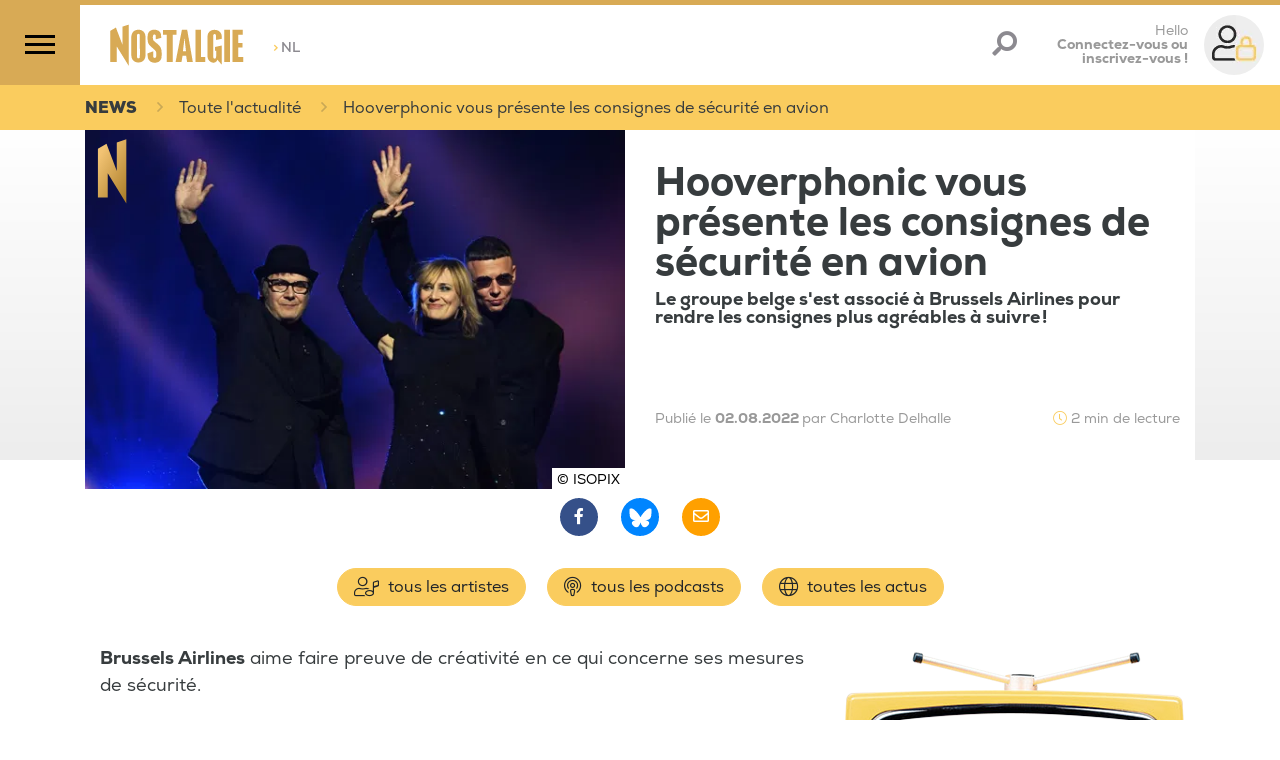

--- FILE ---
content_type: text/html;charset=UTF-8
request_url: https://www.nostalgie.be/article/21997/hooverphonic-vous-presente-les-consignes-de-securite
body_size: 125370
content:
<!DOCTYPE html>
<html lang="fr"><head><meta charset="utf-8"><meta name="robots" content="max-snippet:320, max-image-preview:large, max-video-preview:30"><meta name="viewport" content="width=device-width, initial-scale=1"><link rel="icon" type="image/png" href="/build/images/favicon.png.pagespeed.ce.ujJ-SabGFp.png"><title>	Hooverphonic vous présente les consignes de sécurité en avion </title><link rel="search" type="application/opensearchdescription+xml" title="Recherche Nostalgie Belgique" href="/opensearch.xml"><meta name="author" content="Nostalgie Belgique"><meta name="copyright" content="Nostalgie Belgique"><meta name="description" content="Le groupe belge s'est associé à Brussels Airlines pour rendre les consignes plus agréables à suivre ! "><meta name="Keywords" content="Actualité,Avion,Bruxelles,Hooverphonic (Artiste),Le Journal de la Musique (Emission),Musique"><meta itemprop="name" content="Hooverphonic vous présente les consignes de sécurité en avion"><meta property="og:title" content="Hooverphonic vous présente les consignes de sécurité en avion"><meta property="og:url" content="https://www.nostalgie.be/article/21997/hooverphonic-vous-presente-les-consignes-de-securite"><meta property="og:description" content="Le groupe belge s'est associé à Brussels Airlines pour rendre les consignes plus agréables à suivre ! "><meta property="og:image" content="https://media.ngroup.be/IMAGE/IMAGE-S1-00022/176704-hooverphonic.png"><meta property="og:type" content="article"><meta property="og:locale" content="fr_FR"><meta property="fb:app_id" content="620174711706476"><meta name="twitter:card" content="summary_large_image"><meta name="twitter:site" content="@nostalgiebe"><meta name="twitter:title" content="Hooverphonic vous présente les consignes de sécurité en avion"><meta name="twitter:description" content="Le groupe belge s'est associé à Brussels Airlines pour rendre les consignes plus agréables à suivre !"><meta name="twitter:image" content="https://media.ngroup.be/IMAGE/IMAGE-S1-00022/176704-hooverphonic.png"><meta name="twitter:image:src" content="https://media.ngroup.be/IMAGE/IMAGE-S1-00022/176704-hooverphonic.png"><link rel="canonical" href="https://www.nostalgie.be/article/21997/hooverphonic-vous-presente-les-consignes-de-securite"><script type="application/ld+json">
[{
    "@context": "https://schema.org",
	"@type": "NewsArticle",
	"headline": "Hooverphonic vous présente les consignes de sécurité en avion",
	"description": "Le groupe belge s&#039;est associé à Brussels Airlines pour rendre les consignes plus agréables à suivre !",
	"abstract": "Le groupe belge s&#039;est associé à Brussels Airlines pour rendre les consignes plus agréables à suivre !",
	"articleSection": "Musique",
	"author": {
		"@type": "Person",
		"name": "Lemaigre Lola",
		"url": "",
		"image": ""		
	},
	"datePublished": "Wed, 03 Aug 2022 09:10:34 +0200",
	"dateModified": "Wed, 03 Aug 2022 09:10:34 +0200",
	"image": [
		{
			"@type": "ImageObject",
			"url": "https://media.ngroup.be/IMAGE/IMAGE-S1-00022/176703-hooverphonic.png",
			"width": "",
			"height": ""
		}
	],
    "isAccessibleForFree": "TRUE",
	"publisher": {
			"@type": ["RadioStation","NewsMediaOrganization"],		
	"name": "Nostalgie Belgique",
	"url": "https://www.nostalgie.be",
	"telephone": "+32 2 227 04 50",
	"address": {
	"@type": "PostalAddress",
	"streetAddress": "Chaussée de Louvain, 775",
	"addressRegion": "Bruxelles",
	"addressLocality": "Bruxelles",
	"postalCode": "1140",
	"addressCountry": "BE"
		},
	"sameAs": [
	"https://www.facebook.com/nostalgiebelgique/", 
	"https://bsky.app/profile/nostalgiebelgique.bsky.social", 
	"https://www.instagram.com/nostalgiebelgique", 
	"https://www.youtube.com/channel/UCO3hfDZnFim93LpSc4Ww3ew"
	],
	"logo": {
		"@type": "ImageObject",
				"url": "http://www.nostalgie.be/build/images/nostalgie-logo.svg",
		"height": "118",
		"width": "300"
	}

	}
}]
</script><script type="application/ld+json">
[{
	"@context": "https://schema.org",
	"@type": "BreadcrumbList",
	"itemListElement": [
		{
			"@type": "ListItem",
			"position": 1,
			"item": {
				"@type": "WebSite",
				"@id": "https://www.nostalgie.be/",
				"name": "Accueil"
			}
		},
		{
			"@type": "ListItem",
			"position": 2,
			"item": {
				"@id": "https://www.nostalgie.be/news",
				"name": "News"
			}
		},
		{
			"@type": "ListItem",
			"position": 3,
			"item": {
				"@id": "https://www.nostalgie.be/news/247/musique",
				"name": "Musique"
			}
		},
		{
			"@type": "ListItem",
			"position": 4,
			"item": {
				"@id": "http://www.nostalgie.be/article/21997/hooverphonic-vous-presente-les-consignes-de-securite",
				"name": "Hooverphonic vous présente les consignes de sécurité en avion"
			}
		}
	]
}]
</script><style>/*!
 * Bootstrap v4.3.1 (https://getbootstrap.com/)
 * Copyright 2011-2019 The Bootstrap Authors
 * Copyright 2011-2019 Twitter, Inc.
 * Licensed under MIT (https://github.com/twbs/bootstrap/blob/master/LICENSE)
 */:root{--blue:#007bff;--indigo:#6610f2;--purple:#6f42c1;--pink:#e83e8c;--red:#dc3545;--orange:#fd7e14;--yellow:#ffc107;--green:#28a745;--teal:#20c997;--cyan:#17a2b8;--white:#fff;--gray:#6c757d;--gray-dark:#343a40;--primary:#facc5e;--secondary:#958e89;--success:#28a745;--info:#17a2b8;--warning:#ffc107;--danger:#dc3545;--light:#f8f9fa;--dark:#312f30;--breakpoint-xs:0;--breakpoint-sm:576px;--breakpoint-md:768px;--breakpoint-lg:992px;--breakpoint-xl:1200px;--font-family-sans-serif:-apple-system,BlinkMacSystemFont,"Segoe UI",Roboto,"Helvetica Neue",Arial,"Noto Sans",sans-serif,"Apple Color Emoji","Segoe UI Emoji","Segoe UI Symbol","Noto Color Emoji";--font-family-monospace:SFMono-Regular,Menlo,Monaco,Consolas,"Liberation Mono","Courier New",monospace}*,:after,:before{box-sizing:border-box}html{font-family:sans-serif;line-height:1.15;-webkit-text-size-adjust:100%;-webkit-tap-highlight-color:rgba(0,0,0,0)}article,aside,figcaption,figure,footer,header,hgroup,main,nav,section{display:block}body{background-color:#fff;color:#212529;font-family:-apple-system,BlinkMacSystemFont,Segoe UI,Roboto,Helvetica Neue,Arial,Noto Sans,sans-serif,Apple Color Emoji,Segoe UI Emoji,Segoe UI Symbol,Noto Color Emoji;font-size:1rem;font-weight:400;line-height:1.5;margin:0;text-align:left}[tabindex="-1"]:focus{outline:0!important}hr{box-sizing:content-box;height:0;overflow:visible}h1,h2,h3,h4,h5,h6{margin-bottom:.5rem;margin-top:0}p{margin-bottom:1rem;margin-top:0}abbr[data-original-title],abbr[title]{border-bottom:0;cursor:help;text-decoration:underline;text-decoration:underline dotted;text-decoration-skip-ink:none}address{font-style:normal;line-height:inherit}address,dl,ol,ul{margin-bottom:1rem}dl,ol,ul{margin-top:0}ol ol,ol ul,ul ol,ul ul{margin-bottom:0}dt{font-weight:700}dd{margin-bottom:.5rem;margin-left:0}blockquote{margin:0 0 1rem}b,strong{font-weight:bolder}small{font-size:80%}sub,sup{font-size:75%;line-height:0;position:relative;vertical-align:baseline}sub{bottom:-.25em}sup{top:-.5em}a{background-color:transparent;color:#facc5e;text-decoration:none}a:hover{color:#f8b414;text-decoration:underline}a:not([href]):not([tabindex]),a:not([href]):not([tabindex]):focus,a:not([href]):not([tabindex]):hover{color:inherit;text-decoration:none}a:not([href]):not([tabindex]):focus{outline:0}code,kbd,pre,samp{font-family:SFMono-Regular,Menlo,Monaco,Consolas,Liberation Mono,Courier New,monospace;font-size:1em}pre{margin-bottom:1rem;margin-top:0;overflow:auto}figure{margin:0 0 1rem}img{border-style:none}img,svg{vertical-align:middle}svg{overflow:hidden}table{border-collapse:collapse}caption{caption-side:bottom;color:#6c757d;padding-bottom:.75rem;padding-top:.75rem;text-align:left}th{text-align:inherit}label{display:inline-block;margin-bottom:.5rem}button{border-radius:0}button:focus{outline:1px dotted;outline:5px auto -webkit-focus-ring-color}button,input,optgroup,select,textarea{font-family:inherit;font-size:inherit;line-height:inherit;margin:0}button,input{overflow:visible}button,select{text-transform:none}select{word-wrap:normal}[type=button],[type=reset],[type=submit],button{-webkit-appearance:button}[type=button]:not(:disabled),[type=reset]:not(:disabled),[type=submit]:not(:disabled),button:not(:disabled){cursor:pointer}[type=button]::-moz-focus-inner,[type=reset]::-moz-focus-inner,[type=submit]::-moz-focus-inner,button::-moz-focus-inner{border-style:none;padding:0}input[type=checkbox],input[type=radio]{box-sizing:border-box;padding:0}input[type=date],input[type=datetime-local],input[type=month],input[type=time]{-webkit-appearance:listbox}textarea{overflow:auto;resize:vertical}fieldset{border:0;margin:0;min-width:0;padding:0}legend{color:inherit;display:block;font-size:1.5rem;line-height:inherit;margin-bottom:.5rem;max-width:100%;padding:0;white-space:normal;width:100%}progress{vertical-align:baseline}[type=number]::-webkit-inner-spin-button,[type=number]::-webkit-outer-spin-button{height:auto}[type=search]{-webkit-appearance:none;outline-offset:-2px}[type=search]::-webkit-search-decoration{-webkit-appearance:none}::-webkit-file-upload-button{-webkit-appearance:button;font:inherit}output{display:inline-block}summary{cursor:pointer;display:list-item}template{display:none}[hidden]{display:none!important}.h1,.h2,.h3,.h4,.h5,.h6,h1,h2,h3,h4,h5,h6{font-weight:500;line-height:1.2;margin-bottom:.5rem}.h1,h1{font-size:2.5rem}.h2,h2{font-size:2rem}.h3,h3{font-size:1.75rem}.h4,h4{font-size:1.5rem}.h5,h5{font-size:1.25rem}.h6,h6{font-size:1rem}.lead{font-size:1.25rem;font-weight:300}.display-1{font-size:6rem}.display-1,.display-2{font-weight:300;line-height:1.2}.display-2{font-size:5.5rem}.display-3{font-size:4.5rem}.display-3,.display-4{font-weight:300;line-height:1.2}.display-4{font-size:3.5rem}hr{border:0;border-top:1px solid rgba(0,0,0,.1);margin-bottom:1rem;margin-top:1rem}.small,small{font-size:80%;font-weight:400}.mark,mark{background-color:#fcf8e3;padding:.2em}.list-inline,.list-unstyled{list-style:none;padding-left:0}.list-inline-item{display:inline-block}.list-inline-item:not(:last-child){margin-right:.5rem}.initialism{font-size:90%;text-transform:uppercase}.blockquote{font-size:1.25rem;margin-bottom:1rem}.blockquote-footer{color:#6c757d;display:block;font-size:80%}.blockquote-footer:before{content:"\2014\00A0"}.img-fluid,.img-thumbnail{height:auto;max-width:100%}.img-thumbnail{background-color:#fff;border:1px solid #dee2e6;border-radius:.25rem;padding:.25rem}.figure{display:inline-block}.figure-img{line-height:1;margin-bottom:.5rem}.figure-caption{color:#6c757d;font-size:90%}code{color:#e83e8c;font-size:87.5%;word-break:break-word}a>code{color:inherit}kbd{background-color:#212529;border-radius:.2rem;color:#fff;font-size:87.5%;padding:.2rem .4rem}kbd kbd{font-size:100%;font-weight:700;padding:0}pre{color:#212529;display:block;font-size:87.5%}pre code{color:inherit;font-size:inherit;word-break:normal}.pre-scrollable{max-height:340px;overflow-y:scroll}.container{margin-left:auto;margin-right:auto;padding-left:15px;padding-right:15px;width:100%}@media (min-width:576px){.container{max-width:540px}}@media (min-width:768px){.container{max-width:720px}}@media (min-width:992px){.container{max-width:960px}}@media (min-width:1200px){.container{max-width:1140px}}.container-fluid{margin-left:auto;margin-right:auto;padding-left:15px;padding-right:15px;width:100%}.row{display:flex;flex-wrap:wrap;margin-left:-15px;margin-right:-15px}.no-gutters{margin-left:0;margin-right:0}.no-gutters>.col,.no-gutters>[class*=col-]{padding-left:0;padding-right:0}.col,.col-1,.col-10,.col-11,.col-12,.col-2,.col-3,.col-4,.col-5,.col-6,.col-7,.col-8,.col-9,.col-auto,.col-lg,.col-lg-1,.col-lg-10,.col-lg-11,.col-lg-12,.col-lg-2,.col-lg-3,.col-lg-4,.col-lg-5,.col-lg-6,.col-lg-7,.col-lg-8,.col-lg-9,.col-lg-auto,.col-md,.col-md-1,.col-md-10,.col-md-11,.col-md-12,.col-md-2,.col-md-3,.col-md-4,.col-md-5,.col-md-6,.col-md-7,.col-md-8,.col-md-9,.col-md-auto,.col-sm,.col-sm-1,.col-sm-10,.col-sm-11,.col-sm-12,.col-sm-2,.col-sm-3,.col-sm-4,.col-sm-5,.col-sm-6,.col-sm-7,.col-sm-8,.col-sm-9,.col-sm-auto,.col-xl,.col-xl-1,.col-xl-10,.col-xl-11,.col-xl-12,.col-xl-2,.col-xl-3,.col-xl-4,.col-xl-5,.col-xl-6,.col-xl-7,.col-xl-8,.col-xl-9,.col-xl-auto{padding-left:15px;padding-right:15px;position:relative;width:100%}.col{flex-basis:0;flex-grow:1;max-width:100%}.col-auto{flex:0 0 auto;max-width:100%;width:auto}.col-1{flex:0 0 8.3333333333%;max-width:8.3333333333%}.col-2{flex:0 0 16.6666666667%;max-width:16.6666666667%}.col-3{flex:0 0 25%;max-width:25%}.col-4{flex:0 0 33.3333333333%;max-width:33.3333333333%}.col-5{flex:0 0 41.6666666667%;max-width:41.6666666667%}.col-6{flex:0 0 50%;max-width:50%}.col-7{flex:0 0 58.3333333333%;max-width:58.3333333333%}.col-8{flex:0 0 66.6666666667%;max-width:66.6666666667%}.col-9{flex:0 0 75%;max-width:75%}.col-10{flex:0 0 83.3333333333%;max-width:83.3333333333%}.col-11{flex:0 0 91.6666666667%;max-width:91.6666666667%}.col-12{flex:0 0 100%;max-width:100%}.order-first{order:-1}.order-last{order:13}.order-0{order:0}.order-1{order:1}.order-2{order:2}.order-3{order:3}.order-4{order:4}.order-5{order:5}.order-6{order:6}.order-7{order:7}.order-8{order:8}.order-9{order:9}.order-10{order:10}.order-11{order:11}.order-12{order:12}.offset-1{margin-left:8.3333333333%}.offset-2{margin-left:16.6666666667%}.offset-3{margin-left:25%}.offset-4{margin-left:33.3333333333%}.offset-5{margin-left:41.6666666667%}.offset-6{margin-left:50%}.offset-7{margin-left:58.3333333333%}.offset-8{margin-left:66.6666666667%}.offset-9{margin-left:75%}.offset-10{margin-left:83.3333333333%}.offset-11{margin-left:91.6666666667%}@media (min-width:576px){.col-sm{flex-basis:0;flex-grow:1;max-width:100%}.col-sm-auto{flex:0 0 auto;max-width:100%;width:auto}.col-sm-1{flex:0 0 8.3333333333%;max-width:8.3333333333%}.col-sm-2{flex:0 0 16.6666666667%;max-width:16.6666666667%}.col-sm-3{flex:0 0 25%;max-width:25%}.col-sm-4{flex:0 0 33.3333333333%;max-width:33.3333333333%}.col-sm-5{flex:0 0 41.6666666667%;max-width:41.6666666667%}.col-sm-6{flex:0 0 50%;max-width:50%}.col-sm-7{flex:0 0 58.3333333333%;max-width:58.3333333333%}.col-sm-8{flex:0 0 66.6666666667%;max-width:66.6666666667%}.col-sm-9{flex:0 0 75%;max-width:75%}.col-sm-10{flex:0 0 83.3333333333%;max-width:83.3333333333%}.col-sm-11{flex:0 0 91.6666666667%;max-width:91.6666666667%}.col-sm-12{flex:0 0 100%;max-width:100%}.order-sm-first{order:-1}.order-sm-last{order:13}.order-sm-0{order:0}.order-sm-1{order:1}.order-sm-2{order:2}.order-sm-3{order:3}.order-sm-4{order:4}.order-sm-5{order:5}.order-sm-6{order:6}.order-sm-7{order:7}.order-sm-8{order:8}.order-sm-9{order:9}.order-sm-10{order:10}.order-sm-11{order:11}.order-sm-12{order:12}.offset-sm-0{margin-left:0}.offset-sm-1{margin-left:8.3333333333%}.offset-sm-2{margin-left:16.6666666667%}.offset-sm-3{margin-left:25%}.offset-sm-4{margin-left:33.3333333333%}.offset-sm-5{margin-left:41.6666666667%}.offset-sm-6{margin-left:50%}.offset-sm-7{margin-left:58.3333333333%}.offset-sm-8{margin-left:66.6666666667%}.offset-sm-9{margin-left:75%}.offset-sm-10{margin-left:83.3333333333%}.offset-sm-11{margin-left:91.6666666667%}}@media (min-width:768px){.col-md{flex-basis:0;flex-grow:1;max-width:100%}.col-md-auto{flex:0 0 auto;max-width:100%;width:auto}.col-md-1{flex:0 0 8.3333333333%;max-width:8.3333333333%}.col-md-2{flex:0 0 16.6666666667%;max-width:16.6666666667%}.col-md-3{flex:0 0 25%;max-width:25%}.col-md-4{flex:0 0 33.3333333333%;max-width:33.3333333333%}.col-md-5{flex:0 0 41.6666666667%;max-width:41.6666666667%}.col-md-6{flex:0 0 50%;max-width:50%}.col-md-7{flex:0 0 58.3333333333%;max-width:58.3333333333%}.col-md-8{flex:0 0 66.6666666667%;max-width:66.6666666667%}.col-md-9{flex:0 0 75%;max-width:75%}.col-md-10{flex:0 0 83.3333333333%;max-width:83.3333333333%}.col-md-11{flex:0 0 91.6666666667%;max-width:91.6666666667%}.col-md-12{flex:0 0 100%;max-width:100%}.order-md-first{order:-1}.order-md-last{order:13}.order-md-0{order:0}.order-md-1{order:1}.order-md-2{order:2}.order-md-3{order:3}.order-md-4{order:4}.order-md-5{order:5}.order-md-6{order:6}.order-md-7{order:7}.order-md-8{order:8}.order-md-9{order:9}.order-md-10{order:10}.order-md-11{order:11}.order-md-12{order:12}.offset-md-0{margin-left:0}.offset-md-1{margin-left:8.3333333333%}.offset-md-2{margin-left:16.6666666667%}.offset-md-3{margin-left:25%}.offset-md-4{margin-left:33.3333333333%}.offset-md-5{margin-left:41.6666666667%}.offset-md-6{margin-left:50%}.offset-md-7{margin-left:58.3333333333%}.offset-md-8{margin-left:66.6666666667%}.offset-md-9{margin-left:75%}.offset-md-10{margin-left:83.3333333333%}.offset-md-11{margin-left:91.6666666667%}}@media (min-width:992px){.col-lg{flex-basis:0;flex-grow:1;max-width:100%}.col-lg-auto{flex:0 0 auto;max-width:100%;width:auto}.col-lg-1{flex:0 0 8.3333333333%;max-width:8.3333333333%}.col-lg-2{flex:0 0 16.6666666667%;max-width:16.6666666667%}.col-lg-3{flex:0 0 25%;max-width:25%}.col-lg-4{flex:0 0 33.3333333333%;max-width:33.3333333333%}.col-lg-5{flex:0 0 41.6666666667%;max-width:41.6666666667%}.col-lg-6{flex:0 0 50%;max-width:50%}.col-lg-7{flex:0 0 58.3333333333%;max-width:58.3333333333%}.col-lg-8{flex:0 0 66.6666666667%;max-width:66.6666666667%}.col-lg-9{flex:0 0 75%;max-width:75%}.col-lg-10{flex:0 0 83.3333333333%;max-width:83.3333333333%}.col-lg-11{flex:0 0 91.6666666667%;max-width:91.6666666667%}.col-lg-12{flex:0 0 100%;max-width:100%}.order-lg-first{order:-1}.order-lg-last{order:13}.order-lg-0{order:0}.order-lg-1{order:1}.order-lg-2{order:2}.order-lg-3{order:3}.order-lg-4{order:4}.order-lg-5{order:5}.order-lg-6{order:6}.order-lg-7{order:7}.order-lg-8{order:8}.order-lg-9{order:9}.order-lg-10{order:10}.order-lg-11{order:11}.order-lg-12{order:12}.offset-lg-0{margin-left:0}.offset-lg-1{margin-left:8.3333333333%}.offset-lg-2{margin-left:16.6666666667%}.offset-lg-3{margin-left:25%}.offset-lg-4{margin-left:33.3333333333%}.offset-lg-5{margin-left:41.6666666667%}.offset-lg-6{margin-left:50%}.offset-lg-7{margin-left:58.3333333333%}.offset-lg-8{margin-left:66.6666666667%}.offset-lg-9{margin-left:75%}.offset-lg-10{margin-left:83.3333333333%}.offset-lg-11{margin-left:91.6666666667%}}@media (min-width:1200px){.col-xl{flex-basis:0;flex-grow:1;max-width:100%}.col-xl-auto{flex:0 0 auto;max-width:100%;width:auto}.col-xl-1{flex:0 0 8.3333333333%;max-width:8.3333333333%}.col-xl-2{flex:0 0 16.6666666667%;max-width:16.6666666667%}.col-xl-3{flex:0 0 25%;max-width:25%}.col-xl-4{flex:0 0 33.3333333333%;max-width:33.3333333333%}.col-xl-5{flex:0 0 41.6666666667%;max-width:41.6666666667%}.col-xl-6{flex:0 0 50%;max-width:50%}.col-xl-7{flex:0 0 58.3333333333%;max-width:58.3333333333%}.col-xl-8{flex:0 0 66.6666666667%;max-width:66.6666666667%}.col-xl-9{flex:0 0 75%;max-width:75%}.col-xl-10{flex:0 0 83.3333333333%;max-width:83.3333333333%}.col-xl-11{flex:0 0 91.6666666667%;max-width:91.6666666667%}.col-xl-12{flex:0 0 100%;max-width:100%}.order-xl-first{order:-1}.order-xl-last{order:13}.order-xl-0{order:0}.order-xl-1{order:1}.order-xl-2{order:2}.order-xl-3{order:3}.order-xl-4{order:4}.order-xl-5{order:5}.order-xl-6{order:6}.order-xl-7{order:7}.order-xl-8{order:8}.order-xl-9{order:9}.order-xl-10{order:10}.order-xl-11{order:11}.order-xl-12{order:12}.offset-xl-0{margin-left:0}.offset-xl-1{margin-left:8.3333333333%}.offset-xl-2{margin-left:16.6666666667%}.offset-xl-3{margin-left:25%}.offset-xl-4{margin-left:33.3333333333%}.offset-xl-5{margin-left:41.6666666667%}.offset-xl-6{margin-left:50%}.offset-xl-7{margin-left:58.3333333333%}.offset-xl-8{margin-left:66.6666666667%}.offset-xl-9{margin-left:75%}.offset-xl-10{margin-left:83.3333333333%}.offset-xl-11{margin-left:91.6666666667%}}.table{color:#212529;margin-bottom:1rem;width:100%}.table td,.table th{border-top:1px solid #dee2e6;padding:.75rem;vertical-align:top}.table thead th{border-bottom:2px solid #dee2e6;vertical-align:bottom}.table tbody+tbody{border-top:2px solid #dee2e6}.table-sm td,.table-sm th{padding:.3rem}.table-bordered,.table-bordered td,.table-bordered th{border:1px solid #dee2e6}.table-bordered thead td,.table-bordered thead th{border-bottom-width:2px}.table-borderless tbody+tbody,.table-borderless td,.table-borderless th,.table-borderless thead th{border:0}.table-striped tbody tr:nth-of-type(odd){background-color:rgba(0,0,0,.05)}.table-hover tbody tr:hover{background-color:rgba(0,0,0,.075);color:#212529}.table-primary,.table-primary>td,.table-primary>th{background-color:#fef1d2}.table-primary tbody+tbody,.table-primary td,.table-primary th,.table-primary thead th{border-color:#fce4ab}.table-hover .table-primary:hover,.table-hover .table-primary:hover>td,.table-hover .table-primary:hover>th{background-color:#fde9b9}.table-secondary,.table-secondary>td,.table-secondary>th{background-color:#e1dfde}.table-secondary tbody+tbody,.table-secondary td,.table-secondary th,.table-secondary thead th{border-color:#c8c4c2}.table-hover .table-secondary:hover,.table-hover .table-secondary:hover>td,.table-hover .table-secondary:hover>th{background-color:#d5d2d1}.table-success,.table-success>td,.table-success>th{background-color:#c3e6cb}.table-success tbody+tbody,.table-success td,.table-success th,.table-success thead th{border-color:#8fd19e}.table-hover .table-success:hover,.table-hover .table-success:hover>td,.table-hover .table-success:hover>th{background-color:#b1dfbb}.table-info,.table-info>td,.table-info>th{background-color:#bee5eb}.table-info tbody+tbody,.table-info td,.table-info th,.table-info thead th{border-color:#86cfda}.table-hover .table-info:hover,.table-hover .table-info:hover>td,.table-hover .table-info:hover>th{background-color:#abdde5}.table-warning,.table-warning>td,.table-warning>th{background-color:#ffeeba}.table-warning tbody+tbody,.table-warning td,.table-warning th,.table-warning thead th{border-color:#ffdf7e}.table-hover .table-warning:hover,.table-hover .table-warning:hover>td,.table-hover .table-warning:hover>th{background-color:#ffe8a1}.table-danger,.table-danger>td,.table-danger>th{background-color:#f5c6cb}.table-danger tbody+tbody,.table-danger td,.table-danger th,.table-danger thead th{border-color:#ed969e}.table-hover .table-danger:hover,.table-hover .table-danger:hover>td,.table-hover .table-danger:hover>th{background-color:#f1b0b7}.table-light,.table-light>td,.table-light>th{background-color:#fdfdfe}.table-light tbody+tbody,.table-light td,.table-light th,.table-light thead th{border-color:#fbfcfc}.table-hover .table-light:hover,.table-hover .table-light:hover>td,.table-hover .table-light:hover>th{background-color:#ececf6}.table-dark,.table-dark>td,.table-dark>th{background-color:#c5c5c5}.table-dark tbody+tbody,.table-dark td,.table-dark th,.table-dark thead th{border-color:#949393}.table-hover .table-dark:hover,.table-hover .table-dark:hover>td,.table-hover .table-dark:hover>th{background-color:#b8b8b8}.table-active,.table-active>td,.table-active>th,.table-hover .table-active:hover,.table-hover .table-active:hover>td,.table-hover .table-active:hover>th{background-color:rgba(0,0,0,.075)}.table .thead-dark th{background-color:#343a40;border-color:#454d55;color:#fff}.table .thead-light th{background-color:#e9ecef;border-color:#dee2e6;color:#495057}.table-dark{background-color:#343a40;color:#fff}.table-dark td,.table-dark th,.table-dark thead th{border-color:#454d55}.table-dark.table-bordered{border:0}.table-dark.table-striped tbody tr:nth-of-type(odd){background-color:hsla(0,0%,100%,.05)}.table-dark.table-hover tbody tr:hover{background-color:hsla(0,0%,100%,.075);color:#fff}@media (max-width:575.98px){.table-responsive-sm{display:block;overflow-x:auto;width:100%;-webkit-overflow-scrolling:touch}.table-responsive-sm>.table-bordered{border:0}}@media (max-width:767.98px){.table-responsive-md{display:block;overflow-x:auto;width:100%;-webkit-overflow-scrolling:touch}.table-responsive-md>.table-bordered{border:0}}@media (max-width:991.98px){.table-responsive-lg{display:block;overflow-x:auto;width:100%;-webkit-overflow-scrolling:touch}.table-responsive-lg>.table-bordered{border:0}}@media (max-width:1199.98px){.table-responsive-xl{display:block;overflow-x:auto;width:100%;-webkit-overflow-scrolling:touch}.table-responsive-xl>.table-bordered{border:0}}.table-responsive{display:block;overflow-x:auto;width:100%;-webkit-overflow-scrolling:touch}.table-responsive>.table-bordered{border:0}.form-control{background-clip:padding-box;background-color:#fff;border:1px solid #ced4da;border-radius:.25rem;color:#495057;display:block;font-size:1rem;font-weight:400;height:calc(1.5em + .75rem + 2px);line-height:1.5;padding:.375rem .75rem;transition:border-color .15s ease-in-out,box-shadow .15s ease-in-out;width:100%}@media (prefers-reduced-motion:reduce){.form-control{transition:none}}.form-control::-ms-expand{background-color:transparent;border:0}.form-control:focus{background-color:#fff;border-color:#fef3da;box-shadow:0 0 0 .2rem rgba(250,204,94,.25);color:#495057;outline:0}.form-control::placeholder{color:#6c757d;opacity:1}.form-control:disabled,.form-control[readonly]{background-color:#e9ecef;opacity:1}select.form-control:focus::-ms-value{background-color:#fff;color:#495057}.form-control-file,.form-control-range{display:block;width:100%}.col-form-label{font-size:inherit;line-height:1.5;margin-bottom:0;padding-bottom:calc(.375rem + 1px);padding-top:calc(.375rem + 1px)}.col-form-label-lg{font-size:1.25rem;line-height:1.5;padding-bottom:calc(.5rem + 1px);padding-top:calc(.5rem + 1px)}.col-form-label-sm{font-size:.875rem;line-height:1.5;padding-bottom:calc(.25rem + 1px);padding-top:calc(.25rem + 1px)}.form-control-plaintext{background-color:transparent;border:solid transparent;border-width:1px 0;color:#212529;display:block;line-height:1.5;margin-bottom:0;padding-bottom:.375rem;padding-top:.375rem;width:100%}.form-control-plaintext.form-control-lg,.form-control-plaintext.form-control-sm{padding-left:0;padding-right:0}.form-control-sm{border-radius:.2rem;font-size:.875rem;height:calc(1.5em + .5rem + 2px);line-height:1.5;padding:.25rem .5rem}.form-control-lg{border-radius:.3rem;font-size:1.25rem;height:calc(1.5em + 1rem + 2px);line-height:1.5;padding:.5rem 1rem}select.form-control[multiple],select.form-control[size],textarea.form-control{height:auto}.form-group{margin-bottom:1rem}.form-text{display:block;margin-top:.25rem}.form-row{display:flex;flex-wrap:wrap;margin-left:-5px;margin-right:-5px}.form-row>.col,.form-row>[class*=col-]{padding-left:5px;padding-right:5px}.form-check{display:block;padding-left:1.25rem;position:relative}.form-check-input{margin-left:-1.25rem;margin-top:.3rem;position:absolute}.form-check-input:disabled~.form-check-label{color:#6c757d}.form-check-label{margin-bottom:0}.form-check-inline{align-items:center;display:inline-flex;margin-right:.75rem;padding-left:0}.form-check-inline .form-check-input{margin-left:0;margin-right:.3125rem;margin-top:0;position:static}.valid-feedback{color:#28a745;display:none;font-size:80%;margin-top:.25rem;width:100%}.valid-tooltip{background-color:rgba(40,167,69,.9);border-radius:.25rem;color:#fff;display:none;font-size:.875rem;line-height:1.5;margin-top:.1rem;max-width:100%;padding:.25rem .5rem;position:absolute;top:100%;z-index:5}.form-control.is-valid,.was-validated .form-control:valid{background-image:url("data:image/svg+xml;charset=utf-8,%3Csvg xmlns='http://www.w3.org/2000/svg' viewBox='0 0 8 8'%3E%3Cpath fill='%2328a745' d='M2.3 6.73.6 4.53c-.4-1.04.46-1.4 1.1-.8l1.1 1.4 3.4-3.8c.6-.63 1.6-.27 1.2.7l-4 4.6c-.43.5-.8.4-1.1.1'/%3E%3C/svg%3E");background-position:center right calc(.375em + .1875rem);background-repeat:no-repeat;background-size:calc(.75em + .375rem) calc(.75em + .375rem);border-color:#28a745;padding-right:calc(1.5em + .75rem)}.form-control.is-valid:focus,.was-validated .form-control:valid:focus{border-color:#28a745;box-shadow:0 0 0 .2rem rgba(40,167,69,.25)}.form-control.is-valid~.valid-feedback,.form-control.is-valid~.valid-tooltip,.was-validated .form-control:valid~.valid-feedback,.was-validated .form-control:valid~.valid-tooltip{display:block}.was-validated textarea.form-control:valid,textarea.form-control.is-valid{background-position:top calc(.375em + .1875rem) right calc(.375em + .1875rem);padding-right:calc(1.5em + .75rem)}.custom-select.is-valid,.was-validated .custom-select:valid{background:url("data:image/svg+xml;charset=utf-8,%3Csvg xmlns='http://www.w3.org/2000/svg' viewBox='0 0 4 5'%3E%3Cpath fill='%23343a40' d='M2 0 0 2h4zm0 5L0 3h4z'/%3E%3C/svg%3E") no-repeat right .75rem center/8px 10px,url("data:image/svg+xml;charset=utf-8,%3Csvg xmlns='http://www.w3.org/2000/svg' viewBox='0 0 8 8'%3E%3Cpath fill='%2328a745' d='M2.3 6.73.6 4.53c-.4-1.04.46-1.4 1.1-.8l1.1 1.4 3.4-3.8c.6-.63 1.6-.27 1.2.7l-4 4.6c-.43.5-.8.4-1.1.1'/%3E%3C/svg%3E") #fff no-repeat center right 1.75rem/calc(.75em + .375rem) calc(.75em + .375rem);border-color:#28a745;padding-right:calc(.75em + 2.3125rem)}.custom-select.is-valid:focus,.was-validated .custom-select:valid:focus{border-color:#28a745;box-shadow:0 0 0 .2rem rgba(40,167,69,.25)}.custom-select.is-valid~.valid-feedback,.custom-select.is-valid~.valid-tooltip,.was-validated .custom-select:valid~.valid-feedback,.was-validated .custom-select:valid~.valid-tooltip{display:block}.form-control-file.is-valid~.valid-feedback,.form-control-file.is-valid~.valid-tooltip,.was-validated .form-control-file:valid~.valid-feedback,.was-validated .form-control-file:valid~.valid-tooltip{display:block}.form-check-input.is-valid~.form-check-label,.was-validated .form-check-input:valid~.form-check-label{color:#28a745}.form-check-input.is-valid~.valid-feedback,.form-check-input.is-valid~.valid-tooltip,.was-validated .form-check-input:valid~.valid-feedback,.was-validated .form-check-input:valid~.valid-tooltip{display:block}.custom-control-input.is-valid~.custom-control-label,.was-validated .custom-control-input:valid~.custom-control-label{color:#28a745}.custom-control-input.is-valid~.custom-control-label:before,.was-validated .custom-control-input:valid~.custom-control-label:before{border-color:#28a745}.custom-control-input.is-valid~.valid-feedback,.custom-control-input.is-valid~.valid-tooltip,.was-validated .custom-control-input:valid~.valid-feedback,.was-validated .custom-control-input:valid~.valid-tooltip{display:block}.custom-control-input.is-valid:checked~.custom-control-label:before,.was-validated .custom-control-input:valid:checked~.custom-control-label:before{background-color:#34ce57;border-color:#34ce57}.custom-control-input.is-valid:focus~.custom-control-label:before,.was-validated .custom-control-input:valid:focus~.custom-control-label:before{box-shadow:0 0 0 .2rem rgba(40,167,69,.25)}.custom-control-input.is-valid:focus:not(:checked)~.custom-control-label:before,.was-validated .custom-control-input:valid:focus:not(:checked)~.custom-control-label:before{border-color:#28a745}.custom-file-input.is-valid~.custom-file-label,.was-validated .custom-file-input:valid~.custom-file-label{border-color:#28a745}.custom-file-input.is-valid~.valid-feedback,.custom-file-input.is-valid~.valid-tooltip,.was-validated .custom-file-input:valid~.valid-feedback,.was-validated .custom-file-input:valid~.valid-tooltip{display:block}.custom-file-input.is-valid:focus~.custom-file-label,.was-validated .custom-file-input:valid:focus~.custom-file-label{border-color:#28a745;box-shadow:0 0 0 .2rem rgba(40,167,69,.25)}.invalid-feedback{color:#dc3545;display:none;font-size:80%;margin-top:.25rem;width:100%}.invalid-tooltip{background-color:rgba(220,53,69,.9);border-radius:.25rem;color:#fff;display:none;font-size:.875rem;line-height:1.5;margin-top:.1rem;max-width:100%;padding:.25rem .5rem;position:absolute;top:100%;z-index:5}.form-control.is-invalid,.was-validated .form-control:invalid{background-image:url("data:image/svg+xml;charset=utf-8,%3Csvg xmlns='http://www.w3.org/2000/svg' fill='%23dc3545' viewBox='-2 -2 7 7'%3E%3Cpath stroke='%23dc3545' d='m0 0 3 3m0-3L0 3'/%3E%3Ccircle r='.5'/%3E%3Ccircle cx='3' r='.5'/%3E%3Ccircle cy='3' r='.5'/%3E%3Ccircle cx='3' cy='3' r='.5'/%3E%3C/svg%3E");background-position:center right calc(.375em + .1875rem);background-repeat:no-repeat;background-size:calc(.75em + .375rem) calc(.75em + .375rem);border-color:#dc3545;padding-right:calc(1.5em + .75rem)}.form-control.is-invalid:focus,.was-validated .form-control:invalid:focus{border-color:#dc3545;box-shadow:0 0 0 .2rem rgba(220,53,69,.25)}.form-control.is-invalid~.invalid-feedback,.form-control.is-invalid~.invalid-tooltip,.was-validated .form-control:invalid~.invalid-feedback,.was-validated .form-control:invalid~.invalid-tooltip{display:block}.was-validated textarea.form-control:invalid,textarea.form-control.is-invalid{background-position:top calc(.375em + .1875rem) right calc(.375em + .1875rem);padding-right:calc(1.5em + .75rem)}.custom-select.is-invalid,.was-validated .custom-select:invalid{background:url("data:image/svg+xml;charset=utf-8,%3Csvg xmlns='http://www.w3.org/2000/svg' viewBox='0 0 4 5'%3E%3Cpath fill='%23343a40' d='M2 0 0 2h4zm0 5L0 3h4z'/%3E%3C/svg%3E") no-repeat right .75rem center/8px 10px,url("data:image/svg+xml;charset=utf-8,%3Csvg xmlns='http://www.w3.org/2000/svg' fill='%23dc3545' viewBox='-2 -2 7 7'%3E%3Cpath stroke='%23dc3545' d='m0 0 3 3m0-3L0 3'/%3E%3Ccircle r='.5'/%3E%3Ccircle cx='3' r='.5'/%3E%3Ccircle cy='3' r='.5'/%3E%3Ccircle cx='3' cy='3' r='.5'/%3E%3C/svg%3E") #fff no-repeat center right 1.75rem/calc(.75em + .375rem) calc(.75em + .375rem);border-color:#dc3545;padding-right:calc(.75em + 2.3125rem)}.custom-select.is-invalid:focus,.was-validated .custom-select:invalid:focus{border-color:#dc3545;box-shadow:0 0 0 .2rem rgba(220,53,69,.25)}.custom-select.is-invalid~.invalid-feedback,.custom-select.is-invalid~.invalid-tooltip,.was-validated .custom-select:invalid~.invalid-feedback,.was-validated .custom-select:invalid~.invalid-tooltip{display:block}.form-control-file.is-invalid~.invalid-feedback,.form-control-file.is-invalid~.invalid-tooltip,.was-validated .form-control-file:invalid~.invalid-feedback,.was-validated .form-control-file:invalid~.invalid-tooltip{display:block}.form-check-input.is-invalid~.form-check-label,.was-validated .form-check-input:invalid~.form-check-label{color:#dc3545}.form-check-input.is-invalid~.invalid-feedback,.form-check-input.is-invalid~.invalid-tooltip,.was-validated .form-check-input:invalid~.invalid-feedback,.was-validated .form-check-input:invalid~.invalid-tooltip{display:block}.custom-control-input.is-invalid~.custom-control-label,.was-validated .custom-control-input:invalid~.custom-control-label{color:#dc3545}.custom-control-input.is-invalid~.custom-control-label:before,.was-validated .custom-control-input:invalid~.custom-control-label:before{border-color:#dc3545}.custom-control-input.is-invalid~.invalid-feedback,.custom-control-input.is-invalid~.invalid-tooltip,.was-validated .custom-control-input:invalid~.invalid-feedback,.was-validated .custom-control-input:invalid~.invalid-tooltip{display:block}.custom-control-input.is-invalid:checked~.custom-control-label:before,.was-validated .custom-control-input:invalid:checked~.custom-control-label:before{background-color:#e4606d;border-color:#e4606d}.custom-control-input.is-invalid:focus~.custom-control-label:before,.was-validated .custom-control-input:invalid:focus~.custom-control-label:before{box-shadow:0 0 0 .2rem rgba(220,53,69,.25)}.custom-control-input.is-invalid:focus:not(:checked)~.custom-control-label:before,.was-validated .custom-control-input:invalid:focus:not(:checked)~.custom-control-label:before{border-color:#dc3545}.custom-file-input.is-invalid~.custom-file-label,.was-validated .custom-file-input:invalid~.custom-file-label{border-color:#dc3545}.custom-file-input.is-invalid~.invalid-feedback,.custom-file-input.is-invalid~.invalid-tooltip,.was-validated .custom-file-input:invalid~.invalid-feedback,.was-validated .custom-file-input:invalid~.invalid-tooltip{display:block}.custom-file-input.is-invalid:focus~.custom-file-label,.was-validated .custom-file-input:invalid:focus~.custom-file-label{border-color:#dc3545;box-shadow:0 0 0 .2rem rgba(220,53,69,.25)}.form-inline{align-items:center;display:flex;flex-flow:row wrap}.form-inline .form-check{width:100%}@media (min-width:576px){.form-inline label{justify-content:center}.form-inline .form-group,.form-inline label{align-items:center;display:flex;margin-bottom:0}.form-inline .form-group{flex:0 0 auto;flex-flow:row wrap}.form-inline .form-control{display:inline-block;vertical-align:middle;width:auto}.form-inline .form-control-plaintext{display:inline-block}.form-inline .custom-select,.form-inline .input-group{width:auto}.form-inline .form-check{align-items:center;display:flex;justify-content:center;padding-left:0;width:auto}.form-inline .form-check-input{flex-shrink:0;margin-left:0;margin-right:.25rem;margin-top:0;position:relative}.form-inline .custom-control{align-items:center;justify-content:center}.form-inline .custom-control-label{margin-bottom:0}}.btn{background-color:transparent;border:1px solid transparent;border-radius:50px;color:#212529;display:inline-block;font-size:1rem;font-weight:400;line-height:1.5;padding:.375rem .75rem;text-align:center;transition:color .15s ease-in-out,background-color .15s ease-in-out,border-color .15s ease-in-out,box-shadow .15s ease-in-out;user-select:none;vertical-align:middle}@media (prefers-reduced-motion:reduce){.btn{transition:none}}.btn:hover{color:#212529;text-decoration:none}.btn.focus,.btn:focus{box-shadow:0 0 0 .2rem rgba(250,204,94,.25);outline:0}.btn.disabled,.btn:disabled{opacity:.65}a.btn.disabled,fieldset:disabled a.btn{pointer-events:none}.btn-primary{background-color:#facc5e;border-color:#facc5e;color:#212529}.btn-primary:hover{background-color:#f9c039;border-color:#f8bc2d;color:#212529}.btn-primary.focus,.btn-primary:focus{box-shadow:0 0 0 .2rem rgba(217,179,86,.5)}.btn-primary.disabled,.btn-primary:disabled{background-color:#facc5e;border-color:#facc5e;color:#212529}.btn-primary:not(:disabled):not(.disabled).active,.btn-primary:not(:disabled):not(.disabled):active,.show>.btn-primary.dropdown-toggle{background-color:#f8bc2d;border-color:#f8b820;color:#212529}.btn-primary:not(:disabled):not(.disabled).active:focus,.btn-primary:not(:disabled):not(.disabled):active:focus,.show>.btn-primary.dropdown-toggle:focus{box-shadow:0 0 0 .2rem rgba(217,179,86,.5)}.btn-secondary{background-color:#958e89;border-color:#958e89;color:#fff}.btn-secondary:hover{background-color:#837b75;border-color:#7c746f;color:#fff}.btn-secondary.focus,.btn-secondary:focus{box-shadow:0 0 0 .2rem hsla(24,5%,63%,.5)}.btn-secondary.disabled,.btn-secondary:disabled{background-color:#958e89;border-color:#958e89;color:#fff}.btn-secondary:not(:disabled):not(.disabled).active,.btn-secondary:not(:disabled):not(.disabled):active,.show>.btn-secondary.dropdown-toggle{background-color:#7c746f;border-color:#756e69;color:#fff}.btn-secondary:not(:disabled):not(.disabled).active:focus,.btn-secondary:not(:disabled):not(.disabled):active:focus,.show>.btn-secondary.dropdown-toggle:focus{box-shadow:0 0 0 .2rem hsla(24,5%,63%,.5)}.btn-success{background-color:#28a745;border-color:#28a745;color:#fff}.btn-success:hover{background-color:#218838;border-color:#1e7e34;color:#fff}.btn-success.focus,.btn-success:focus{box-shadow:0 0 0 .2rem rgba(72,180,97,.5)}.btn-success.disabled,.btn-success:disabled{background-color:#28a745;border-color:#28a745;color:#fff}.btn-success:not(:disabled):not(.disabled).active,.btn-success:not(:disabled):not(.disabled):active,.show>.btn-success.dropdown-toggle{background-color:#1e7e34;border-color:#1c7430;color:#fff}.btn-success:not(:disabled):not(.disabled).active:focus,.btn-success:not(:disabled):not(.disabled):active:focus,.show>.btn-success.dropdown-toggle:focus{box-shadow:0 0 0 .2rem rgba(72,180,97,.5)}.btn-info{background-color:#17a2b8;border-color:#17a2b8;color:#fff}.btn-info:hover{background-color:#138496;border-color:#117a8b;color:#fff}.btn-info.focus,.btn-info:focus{box-shadow:0 0 0 .2rem rgba(58,176,195,.5)}.btn-info.disabled,.btn-info:disabled{background-color:#17a2b8;border-color:#17a2b8;color:#fff}.btn-info:not(:disabled):not(.disabled).active,.btn-info:not(:disabled):not(.disabled):active,.show>.btn-info.dropdown-toggle{background-color:#117a8b;border-color:#10707f;color:#fff}.btn-info:not(:disabled):not(.disabled).active:focus,.btn-info:not(:disabled):not(.disabled):active:focus,.show>.btn-info.dropdown-toggle:focus{box-shadow:0 0 0 .2rem rgba(58,176,195,.5)}.btn-warning{background-color:#ffc107;border-color:#ffc107;color:#212529}.btn-warning:hover{background-color:#e0a800;border-color:#d39e00;color:#212529}.btn-warning.focus,.btn-warning:focus{box-shadow:0 0 0 .2rem rgba(222,170,12,.5)}.btn-warning.disabled,.btn-warning:disabled{background-color:#ffc107;border-color:#ffc107;color:#212529}.btn-warning:not(:disabled):not(.disabled).active,.btn-warning:not(:disabled):not(.disabled):active,.show>.btn-warning.dropdown-toggle{background-color:#d39e00;border-color:#c69500;color:#212529}.btn-warning:not(:disabled):not(.disabled).active:focus,.btn-warning:not(:disabled):not(.disabled):active:focus,.show>.btn-warning.dropdown-toggle:focus{box-shadow:0 0 0 .2rem rgba(222,170,12,.5)}.btn-danger{background-color:#dc3545;border-color:#dc3545;color:#fff}.btn-danger:hover{background-color:#c82333;border-color:#bd2130;color:#fff}.btn-danger.focus,.btn-danger:focus{box-shadow:0 0 0 .2rem rgba(225,83,97,.5)}.btn-danger.disabled,.btn-danger:disabled{background-color:#dc3545;border-color:#dc3545;color:#fff}.btn-danger:not(:disabled):not(.disabled).active,.btn-danger:not(:disabled):not(.disabled):active,.show>.btn-danger.dropdown-toggle{background-color:#bd2130;border-color:#b21f2d;color:#fff}.btn-danger:not(:disabled):not(.disabled).active:focus,.btn-danger:not(:disabled):not(.disabled):active:focus,.show>.btn-danger.dropdown-toggle:focus{box-shadow:0 0 0 .2rem rgba(225,83,97,.5)}.btn-light{background-color:#f8f9fa;border-color:#f8f9fa;color:#212529}.btn-light:hover{background-color:#e2e6ea;border-color:#dae0e5;color:#212529}.btn-light.focus,.btn-light:focus{box-shadow:0 0 0 .2rem hsla(220,4%,85%,.5)}.btn-light.disabled,.btn-light:disabled{background-color:#f8f9fa;border-color:#f8f9fa;color:#212529}.btn-light:not(:disabled):not(.disabled).active,.btn-light:not(:disabled):not(.disabled):active,.show>.btn-light.dropdown-toggle{background-color:#dae0e5;border-color:#d3d9df;color:#212529}.btn-light:not(:disabled):not(.disabled).active:focus,.btn-light:not(:disabled):not(.disabled):active:focus,.show>.btn-light.dropdown-toggle:focus{box-shadow:0 0 0 .2rem hsla(220,4%,85%,.5)}.btn-dark{background-color:#312f30;border-color:#312f30;color:#fff}.btn-dark:hover{background-color:#1d1c1d;border-color:#171617;color:#fff}.btn-dark.focus,.btn-dark:focus{box-shadow:0 0 0 .2rem rgba(80,78,79,.5)}.btn-dark.disabled,.btn-dark:disabled{background-color:#312f30;border-color:#312f30;color:#fff}.btn-dark:not(:disabled):not(.disabled).active,.btn-dark:not(:disabled):not(.disabled):active,.show>.btn-dark.dropdown-toggle{background-color:#171617;border-color:#101010;color:#fff}.btn-dark:not(:disabled):not(.disabled).active:focus,.btn-dark:not(:disabled):not(.disabled):active:focus,.show>.btn-dark.dropdown-toggle:focus{box-shadow:0 0 0 .2rem rgba(80,78,79,.5)}.btn-outline-primary{border-color:#facc5e;color:#facc5e}.btn-outline-primary:hover{background-color:#facc5e;border-color:#facc5e;color:#212529}.btn-outline-primary.focus,.btn-outline-primary:focus{box-shadow:0 0 0 .2rem rgba(250,204,94,.5)}.btn-outline-primary.disabled,.btn-outline-primary:disabled{background-color:transparent;color:#facc5e}.btn-outline-primary:not(:disabled):not(.disabled).active,.btn-outline-primary:not(:disabled):not(.disabled):active,.show>.btn-outline-primary.dropdown-toggle{background-color:#facc5e;border-color:#facc5e;color:#212529}.btn-outline-primary:not(:disabled):not(.disabled).active:focus,.btn-outline-primary:not(:disabled):not(.disabled):active:focus,.show>.btn-outline-primary.dropdown-toggle:focus{box-shadow:0 0 0 .2rem rgba(250,204,94,.5)}.btn-outline-secondary{border-color:#958e89;color:#958e89}.btn-outline-secondary:hover{background-color:#958e89;border-color:#958e89;color:#fff}.btn-outline-secondary.focus,.btn-outline-secondary:focus{box-shadow:0 0 0 .2rem hsla(25,5%,56%,.5)}.btn-outline-secondary.disabled,.btn-outline-secondary:disabled{background-color:transparent;color:#958e89}.btn-outline-secondary:not(:disabled):not(.disabled).active,.btn-outline-secondary:not(:disabled):not(.disabled):active,.show>.btn-outline-secondary.dropdown-toggle{background-color:#958e89;border-color:#958e89;color:#fff}.btn-outline-secondary:not(:disabled):not(.disabled).active:focus,.btn-outline-secondary:not(:disabled):not(.disabled):active:focus,.show>.btn-outline-secondary.dropdown-toggle:focus{box-shadow:0 0 0 .2rem hsla(25,5%,56%,.5)}.btn-outline-success{border-color:#28a745;color:#28a745}.btn-outline-success:hover{background-color:#28a745;border-color:#28a745;color:#fff}.btn-outline-success.focus,.btn-outline-success:focus{box-shadow:0 0 0 .2rem rgba(40,167,69,.5)}.btn-outline-success.disabled,.btn-outline-success:disabled{background-color:transparent;color:#28a745}.btn-outline-success:not(:disabled):not(.disabled).active,.btn-outline-success:not(:disabled):not(.disabled):active,.show>.btn-outline-success.dropdown-toggle{background-color:#28a745;border-color:#28a745;color:#fff}.btn-outline-success:not(:disabled):not(.disabled).active:focus,.btn-outline-success:not(:disabled):not(.disabled):active:focus,.show>.btn-outline-success.dropdown-toggle:focus{box-shadow:0 0 0 .2rem rgba(40,167,69,.5)}.btn-outline-info{border-color:#17a2b8;color:#17a2b8}.btn-outline-info:hover{background-color:#17a2b8;border-color:#17a2b8;color:#fff}.btn-outline-info.focus,.btn-outline-info:focus{box-shadow:0 0 0 .2rem rgba(23,162,184,.5)}.btn-outline-info.disabled,.btn-outline-info:disabled{background-color:transparent;color:#17a2b8}.btn-outline-info:not(:disabled):not(.disabled).active,.btn-outline-info:not(:disabled):not(.disabled):active,.show>.btn-outline-info.dropdown-toggle{background-color:#17a2b8;border-color:#17a2b8;color:#fff}.btn-outline-info:not(:disabled):not(.disabled).active:focus,.btn-outline-info:not(:disabled):not(.disabled):active:focus,.show>.btn-outline-info.dropdown-toggle:focus{box-shadow:0 0 0 .2rem rgba(23,162,184,.5)}.btn-outline-warning{border-color:#ffc107;color:#ffc107}.btn-outline-warning:hover{background-color:#ffc107;border-color:#ffc107;color:#212529}.btn-outline-warning.focus,.btn-outline-warning:focus{box-shadow:0 0 0 .2rem rgba(255,193,7,.5)}.btn-outline-warning.disabled,.btn-outline-warning:disabled{background-color:transparent;color:#ffc107}.btn-outline-warning:not(:disabled):not(.disabled).active,.btn-outline-warning:not(:disabled):not(.disabled):active,.show>.btn-outline-warning.dropdown-toggle{background-color:#ffc107;border-color:#ffc107;color:#212529}.btn-outline-warning:not(:disabled):not(.disabled).active:focus,.btn-outline-warning:not(:disabled):not(.disabled):active:focus,.show>.btn-outline-warning.dropdown-toggle:focus{box-shadow:0 0 0 .2rem rgba(255,193,7,.5)}.btn-outline-danger{border-color:#dc3545;color:#dc3545}.btn-outline-danger:hover{background-color:#dc3545;border-color:#dc3545;color:#fff}.btn-outline-danger.focus,.btn-outline-danger:focus{box-shadow:0 0 0 .2rem rgba(220,53,69,.5)}.btn-outline-danger.disabled,.btn-outline-danger:disabled{background-color:transparent;color:#dc3545}.btn-outline-danger:not(:disabled):not(.disabled).active,.btn-outline-danger:not(:disabled):not(.disabled):active,.show>.btn-outline-danger.dropdown-toggle{background-color:#dc3545;border-color:#dc3545;color:#fff}.btn-outline-danger:not(:disabled):not(.disabled).active:focus,.btn-outline-danger:not(:disabled):not(.disabled):active:focus,.show>.btn-outline-danger.dropdown-toggle:focus{box-shadow:0 0 0 .2rem rgba(220,53,69,.5)}.btn-outline-light{border-color:#f8f9fa;color:#f8f9fa}.btn-outline-light:hover{background-color:#f8f9fa;border-color:#f8f9fa;color:#212529}.btn-outline-light.focus,.btn-outline-light:focus{box-shadow:0 0 0 .2rem rgba(248,249,250,.5)}.btn-outline-light.disabled,.btn-outline-light:disabled{background-color:transparent;color:#f8f9fa}.btn-outline-light:not(:disabled):not(.disabled).active,.btn-outline-light:not(:disabled):not(.disabled):active,.show>.btn-outline-light.dropdown-toggle{background-color:#f8f9fa;border-color:#f8f9fa;color:#212529}.btn-outline-light:not(:disabled):not(.disabled).active:focus,.btn-outline-light:not(:disabled):not(.disabled):active:focus,.show>.btn-outline-light.dropdown-toggle:focus{box-shadow:0 0 0 .2rem rgba(248,249,250,.5)}.btn-outline-dark{border-color:#312f30;color:#312f30}.btn-outline-dark:hover{background-color:#312f30;border-color:#312f30;color:#fff}.btn-outline-dark.focus,.btn-outline-dark:focus{box-shadow:0 0 0 .2rem rgba(49,47,48,.5)}.btn-outline-dark.disabled,.btn-outline-dark:disabled{background-color:transparent;color:#312f30}.btn-outline-dark:not(:disabled):not(.disabled).active,.btn-outline-dark:not(:disabled):not(.disabled):active,.show>.btn-outline-dark.dropdown-toggle{background-color:#312f30;border-color:#312f30;color:#fff}.btn-outline-dark:not(:disabled):not(.disabled).active:focus,.btn-outline-dark:not(:disabled):not(.disabled):active:focus,.show>.btn-outline-dark.dropdown-toggle:focus{box-shadow:0 0 0 .2rem rgba(49,47,48,.5)}.btn-link{color:#facc5e;font-weight:400;text-decoration:none}.btn-link:hover{color:#f8b414;text-decoration:underline}.btn-link.focus,.btn-link:focus{box-shadow:none;text-decoration:underline}.btn-link.disabled,.btn-link:disabled{color:#6c757d;pointer-events:none}.btn-group-lg>.btn,.btn-lg{border-radius:50px;font-size:1.25rem;line-height:1.5;padding:.5rem 1rem}.btn-group-sm>.btn,.btn-sm{border-radius:50px;font-size:.875rem;line-height:1.5;padding:.25rem .5rem}.btn-block{display:block;width:100%}.btn-block+.btn-block{margin-top:.5rem}input[type=button].btn-block,input[type=reset].btn-block,input[type=submit].btn-block{width:100%}.fade{transition:opacity .15s linear}@media (prefers-reduced-motion:reduce){.fade{transition:none}}.fade:not(.show){opacity:0}.collapse:not(.show){display:none}.collapsing{height:0;overflow:hidden;position:relative;transition:height .35s ease}@media (prefers-reduced-motion:reduce){.collapsing{transition:none}}.dropdown,.dropleft,.dropright,.dropup{position:relative}.dropdown-toggle{white-space:nowrap}.dropdown-toggle:after{border-bottom:0;border-left:.3em solid transparent;border-right:.3em solid transparent;border-top:.3em solid;content:"";display:inline-block;margin-left:.255em;vertical-align:.255em}.dropdown-toggle:empty:after{margin-left:0}.dropdown-menu{background-clip:padding-box;background-color:#fff;border:1px solid rgba(0,0,0,.15);border-radius:.25rem;color:#212529;display:none;float:left;font-size:1rem;left:0;list-style:none;margin:.125rem 0 0;min-width:10rem;padding:.5rem 0;position:absolute;text-align:left;top:100%;z-index:1000}.dropdown-menu-left{left:0;right:auto}.dropdown-menu-right{left:auto;right:0}@media (min-width:576px){.dropdown-menu-sm-left{left:0;right:auto}.dropdown-menu-sm-right{left:auto;right:0}}@media (min-width:768px){.dropdown-menu-md-left{left:0;right:auto}.dropdown-menu-md-right{left:auto;right:0}}@media (min-width:992px){.dropdown-menu-lg-left{left:0;right:auto}.dropdown-menu-lg-right{left:auto;right:0}}@media (min-width:1200px){.dropdown-menu-xl-left{left:0;right:auto}.dropdown-menu-xl-right{left:auto;right:0}}.dropup .dropdown-menu{bottom:100%;margin-bottom:.125rem;margin-top:0;top:auto}.dropup .dropdown-toggle:after{border-bottom:.3em solid;border-left:.3em solid transparent;border-right:.3em solid transparent;border-top:0;content:"";display:inline-block;margin-left:.255em;vertical-align:.255em}.dropup .dropdown-toggle:empty:after{margin-left:0}.dropright .dropdown-menu{left:100%;margin-left:.125rem;margin-top:0;right:auto;top:0}.dropright .dropdown-toggle:after{border-bottom:.3em solid transparent;border-left:.3em solid;border-right:0;border-top:.3em solid transparent;content:"";display:inline-block;margin-left:.255em;vertical-align:.255em}.dropright .dropdown-toggle:empty:after{margin-left:0}.dropright .dropdown-toggle:after{vertical-align:0}.dropleft .dropdown-menu{left:auto;margin-right:.125rem;margin-top:0;right:100%;top:0}.dropleft .dropdown-toggle:after{content:"";display:inline-block;display:none;margin-left:.255em;vertical-align:.255em}.dropleft .dropdown-toggle:before{border-bottom:.3em solid transparent;border-right:.3em solid;border-top:.3em solid transparent;content:"";display:inline-block;margin-right:.255em;vertical-align:.255em}.dropleft .dropdown-toggle:empty:after{margin-left:0}.dropleft .dropdown-toggle:before{vertical-align:0}.dropdown-menu[x-placement^=bottom],.dropdown-menu[x-placement^=left],.dropdown-menu[x-placement^=right],.dropdown-menu[x-placement^=top]{bottom:auto;right:auto}.dropdown-divider{border-top:1px solid #e9ecef;height:0;margin:.5rem 0;overflow:hidden}.dropdown-item{background-color:transparent;border:0;clear:both;color:#212529;display:block;font-weight:400;padding:.25rem 1.5rem;text-align:inherit;white-space:nowrap;width:100%}.dropdown-item:focus,.dropdown-item:hover{background-color:#f8f9fa;color:#16181b;text-decoration:none}.dropdown-item.active,.dropdown-item:active{background-color:#facc5e;color:#fff;text-decoration:none}.dropdown-item.disabled,.dropdown-item:disabled{background-color:transparent;color:#6c757d;pointer-events:none}.dropdown-menu.show{display:block}.dropdown-header{color:#6c757d;display:block;font-size:.875rem;margin-bottom:0;padding:.5rem 1.5rem;white-space:nowrap}.dropdown-item-text{color:#212529;display:block;padding:.25rem 1.5rem}.btn-group,.btn-group-vertical{display:inline-flex;position:relative;vertical-align:middle}.btn-group-vertical>.btn,.btn-group>.btn{flex:1 1 auto;position:relative}.btn-group-vertical>.btn.active,.btn-group-vertical>.btn:active,.btn-group-vertical>.btn:focus,.btn-group-vertical>.btn:hover,.btn-group>.btn.active,.btn-group>.btn:active,.btn-group>.btn:focus,.btn-group>.btn:hover{z-index:1}.btn-toolbar{display:flex;flex-wrap:wrap;justify-content:flex-start}.btn-toolbar .input-group{width:auto}.btn-group>.btn-group:not(:first-child),.btn-group>.btn:not(:first-child){margin-left:-1px}.btn-group>.btn-group:not(:last-child)>.btn,.btn-group>.btn:not(:last-child):not(.dropdown-toggle){border-bottom-right-radius:0;border-top-right-radius:0}.btn-group>.btn-group:not(:first-child)>.btn,.btn-group>.btn:not(:first-child){border-bottom-left-radius:0;border-top-left-radius:0}.dropdown-toggle-split{padding-left:.5625rem;padding-right:.5625rem}.dropdown-toggle-split:after,.dropright .dropdown-toggle-split:after,.dropup .dropdown-toggle-split:after{margin-left:0}.dropleft .dropdown-toggle-split:before{margin-right:0}.btn-group-sm>.btn+.dropdown-toggle-split,.btn-sm+.dropdown-toggle-split{padding-left:.375rem;padding-right:.375rem}.btn-group-lg>.btn+.dropdown-toggle-split,.btn-lg+.dropdown-toggle-split{padding-left:.75rem;padding-right:.75rem}.btn-group-vertical{align-items:flex-start;flex-direction:column;justify-content:center}.btn-group-vertical>.btn,.btn-group-vertical>.btn-group{width:100%}.btn-group-vertical>.btn-group:not(:first-child),.btn-group-vertical>.btn:not(:first-child){margin-top:-1px}.btn-group-vertical>.btn-group:not(:last-child)>.btn,.btn-group-vertical>.btn:not(:last-child):not(.dropdown-toggle){border-bottom-left-radius:0;border-bottom-right-radius:0}.btn-group-vertical>.btn-group:not(:first-child)>.btn,.btn-group-vertical>.btn:not(:first-child){border-top-left-radius:0;border-top-right-radius:0}.btn-group-toggle>.btn,.btn-group-toggle>.btn-group>.btn{margin-bottom:0}.btn-group-toggle>.btn input[type=checkbox],.btn-group-toggle>.btn input[type=radio],.btn-group-toggle>.btn-group>.btn input[type=checkbox],.btn-group-toggle>.btn-group>.btn input[type=radio]{position:absolute;clip:rect(0,0,0,0);pointer-events:none}.input-group{align-items:stretch;display:flex;flex-wrap:wrap;position:relative;width:100%}.input-group>.custom-file,.input-group>.custom-select,.input-group>.form-control,.input-group>.form-control-plaintext{flex:1 1 auto;margin-bottom:0;position:relative;width:1%}.input-group>.custom-file+.custom-file,.input-group>.custom-file+.custom-select,.input-group>.custom-file+.form-control,.input-group>.custom-select+.custom-file,.input-group>.custom-select+.custom-select,.input-group>.custom-select+.form-control,.input-group>.form-control+.custom-file,.input-group>.form-control+.custom-select,.input-group>.form-control+.form-control,.input-group>.form-control-plaintext+.custom-file,.input-group>.form-control-plaintext+.custom-select,.input-group>.form-control-plaintext+.form-control{margin-left:-1px}.input-group>.custom-file .custom-file-input:focus~.custom-file-label,.input-group>.custom-select:focus,.input-group>.form-control:focus{z-index:3}.input-group>.custom-file .custom-file-input:focus{z-index:4}.input-group>.custom-select:not(:last-child),.input-group>.form-control:not(:last-child){border-bottom-right-radius:0;border-top-right-radius:0}.input-group>.custom-select:not(:first-child),.input-group>.form-control:not(:first-child){border-bottom-left-radius:0;border-top-left-radius:0}.input-group>.custom-file{align-items:center;display:flex}.input-group>.custom-file:not(:last-child) .custom-file-label,.input-group>.custom-file:not(:last-child) .custom-file-label:after{border-bottom-right-radius:0;border-top-right-radius:0}.input-group>.custom-file:not(:first-child) .custom-file-label{border-bottom-left-radius:0;border-top-left-radius:0}.input-group-append,.input-group-prepend{display:flex}.input-group-append .btn,.input-group-prepend .btn{position:relative;z-index:2}.input-group-append .btn:focus,.input-group-prepend .btn:focus{z-index:3}.input-group-append .btn+.btn,.input-group-append .btn+.input-group-text,.input-group-append .input-group-text+.btn,.input-group-append .input-group-text+.input-group-text,.input-group-prepend .btn+.btn,.input-group-prepend .btn+.input-group-text,.input-group-prepend .input-group-text+.btn,.input-group-prepend .input-group-text+.input-group-text{margin-left:-1px}.input-group-prepend{margin-right:-1px}.input-group-append{margin-left:-1px}.input-group-text{align-items:center;background-color:#e9ecef;border:1px solid #ced4da;border-radius:.25rem;color:#495057;display:flex;font-size:1rem;font-weight:400;line-height:1.5;margin-bottom:0;padding:.375rem .75rem;text-align:center;white-space:nowrap}.input-group-text input[type=checkbox],.input-group-text input[type=radio]{margin-top:0}.input-group-lg>.custom-select,.input-group-lg>.form-control:not(textarea){height:calc(1.5em + 1rem + 2px)}.input-group-lg>.custom-select,.input-group-lg>.form-control,.input-group-lg>.input-group-append>.btn,.input-group-lg>.input-group-append>.input-group-text,.input-group-lg>.input-group-prepend>.btn,.input-group-lg>.input-group-prepend>.input-group-text{border-radius:.3rem;font-size:1.25rem;line-height:1.5;padding:.5rem 1rem}.input-group-sm>.custom-select,.input-group-sm>.form-control:not(textarea){height:calc(1.5em + .5rem + 2px)}.input-group-sm>.custom-select,.input-group-sm>.form-control,.input-group-sm>.input-group-append>.btn,.input-group-sm>.input-group-append>.input-group-text,.input-group-sm>.input-group-prepend>.btn,.input-group-sm>.input-group-prepend>.input-group-text{border-radius:.2rem;font-size:.875rem;line-height:1.5;padding:.25rem .5rem}.input-group-lg>.custom-select,.input-group-sm>.custom-select{padding-right:1.75rem}.input-group>.input-group-append:last-child>.btn:not(:last-child):not(.dropdown-toggle),.input-group>.input-group-append:last-child>.input-group-text:not(:last-child),.input-group>.input-group-append:not(:last-child)>.btn,.input-group>.input-group-append:not(:last-child)>.input-group-text,.input-group>.input-group-prepend>.btn,.input-group>.input-group-prepend>.input-group-text{border-bottom-right-radius:0;border-top-right-radius:0}.input-group>.input-group-append>.btn,.input-group>.input-group-append>.input-group-text,.input-group>.input-group-prepend:first-child>.btn:not(:first-child),.input-group>.input-group-prepend:first-child>.input-group-text:not(:first-child),.input-group>.input-group-prepend:not(:first-child)>.btn,.input-group>.input-group-prepend:not(:first-child)>.input-group-text{border-bottom-left-radius:0;border-top-left-radius:0}.custom-control{display:block;min-height:1.5rem;padding-left:1.5rem;position:relative}.custom-control-inline{display:inline-flex;margin-right:1rem}.custom-control-input{opacity:0;position:absolute;z-index:-1}.custom-control-input:checked~.custom-control-label:before{background-color:#facc5e;border-color:#facc5e;color:#fff}.custom-control-input:focus~.custom-control-label:before{box-shadow:0 0 0 .2rem rgba(250,204,94,.25)}.custom-control-input:focus:not(:checked)~.custom-control-label:before{border-color:#fef3da}.custom-control-input:not(:disabled):active~.custom-control-label:before{background-color:#fff;border-color:#fff;color:#fff}.custom-control-input:disabled~.custom-control-label{color:#6c757d}.custom-control-input:disabled~.custom-control-label:before{background-color:#e9ecef}.custom-control-label{margin-bottom:0;position:relative;vertical-align:top}.custom-control-label:before{background-color:#fff;border:1px solid #adb5bd;pointer-events:none}.custom-control-label:after,.custom-control-label:before{content:"";display:block;height:1rem;left:-1.5rem;position:absolute;top:.25rem;width:1rem}.custom-control-label:after{background:no-repeat 50%/50% 50%}.custom-checkbox .custom-control-label:before{border-radius:.25rem}.custom-checkbox .custom-control-input:checked~.custom-control-label:after{background-image:url("data:image/svg+xml;charset=utf-8,%3Csvg xmlns='http://www.w3.org/2000/svg' viewBox='0 0 8 8'%3E%3Cpath fill='%23fff' d='m6.564.75-3.59 3.612-1.538-1.55L0 4.26l2.974 2.99L8 2.193z'/%3E%3C/svg%3E")}.custom-checkbox .custom-control-input:indeterminate~.custom-control-label:before{background-color:#facc5e;border-color:#facc5e}.custom-checkbox .custom-control-input:indeterminate~.custom-control-label:after{background-image:url("data:image/svg+xml;charset=utf-8,%3Csvg xmlns='http://www.w3.org/2000/svg' viewBox='0 0 4 4'%3E%3Cpath stroke='%23fff' d='M0 2h4'/%3E%3C/svg%3E")}.custom-checkbox .custom-control-input:disabled:checked~.custom-control-label:before{background-color:rgba(250,204,94,.5)}.custom-checkbox .custom-control-input:disabled:indeterminate~.custom-control-label:before{background-color:rgba(250,204,94,.5)}.custom-radio .custom-control-label:before{border-radius:50%}.custom-radio .custom-control-input:checked~.custom-control-label:after{background-image:url("data:image/svg+xml;charset=utf-8,%3Csvg xmlns='http://www.w3.org/2000/svg' viewBox='-4 -4 8 8'%3E%3Ccircle r='3' fill='%23fff'/%3E%3C/svg%3E")}.custom-radio .custom-control-input:disabled:checked~.custom-control-label:before{background-color:rgba(250,204,94,.5)}.custom-switch{padding-left:2.25rem}.custom-switch .custom-control-label:before{border-radius:.5rem;left:-2.25rem;pointer-events:all;width:1.75rem}.custom-switch .custom-control-label:after{background-color:#adb5bd;border-radius:.5rem;height:calc(1rem - 4px);left:calc(-2.25rem + 2px);top:calc(.25rem + 2px);transition:transform .15s ease-in-out,background-color .15s ease-in-out,border-color .15s ease-in-out,box-shadow .15s ease-in-out;width:calc(1rem - 4px)}@media (prefers-reduced-motion:reduce){.custom-switch .custom-control-label:after{transition:none}}.custom-switch .custom-control-input:checked~.custom-control-label:after{background-color:#fff;transform:translateX(.75rem)}.custom-switch .custom-control-input:disabled:checked~.custom-control-label:before{background-color:rgba(250,204,94,.5)}.custom-select{appearance:none;background:url("data:image/svg+xml;charset=utf-8,%3Csvg xmlns='http://www.w3.org/2000/svg' viewBox='0 0 4 5'%3E%3Cpath fill='%23343a40' d='M2 0 0 2h4zm0 5L0 3h4z'/%3E%3C/svg%3E") no-repeat right .75rem center/8px 10px;background-color:#fff;border:1px solid #ced4da;border-radius:.25rem;color:#495057;display:inline-block;font-size:1rem;font-weight:400;height:calc(1.5em + .75rem + 2px);line-height:1.5;padding:.375rem 1.75rem .375rem .75rem;vertical-align:middle;width:100%}.custom-select:focus{border-color:#fef3da;box-shadow:0 0 0 .2rem rgba(250,204,94,.25);outline:0}.custom-select:focus::-ms-value{background-color:#fff;color:#495057}.custom-select[multiple],.custom-select[size]:not([size="1"]){background-image:none;height:auto;padding-right:.75rem}.custom-select:disabled{background-color:#e9ecef;color:#6c757d}.custom-select::-ms-expand{display:none}.custom-select-sm{font-size:.875rem;height:calc(1.5em + .5rem + 2px);padding-bottom:.25rem;padding-left:.5rem;padding-top:.25rem}.custom-select-lg{font-size:1.25rem;height:calc(1.5em + 1rem + 2px);padding-bottom:.5rem;padding-left:1rem;padding-top:.5rem}.custom-file{display:inline-block;margin-bottom:0}.custom-file,.custom-file-input{height:calc(1.5em + .75rem + 2px);position:relative;width:100%}.custom-file-input{margin:0;opacity:0;z-index:2}.custom-file-input:focus~.custom-file-label{border-color:#fef3da;box-shadow:0 0 0 .2rem rgba(250,204,94,.25)}.custom-file-input:disabled~.custom-file-label{background-color:#e9ecef}.custom-file-input:lang(en)~.custom-file-label:after{content:"Browse"}.custom-file-input~.custom-file-label[data-browse]:after{content:attr(data-browse)}.custom-file-label{background-color:#fff;border:1px solid #ced4da;border-radius:.25rem;font-weight:400;height:calc(1.5em + .75rem + 2px);left:0;z-index:1}.custom-file-label,.custom-file-label:after{color:#495057;line-height:1.5;padding:.375rem .75rem;position:absolute;right:0;top:0}.custom-file-label:after{background-color:#e9ecef;border-left:inherit;border-radius:0 .25rem .25rem 0;bottom:0;content:"Browse";display:block;height:calc(1.5em + .75rem);z-index:3}.custom-range{appearance:none;background-color:transparent;height:1.4rem;padding:0;width:100%}.custom-range:focus{outline:none}.custom-range:focus::-webkit-slider-thumb{box-shadow:0 0 0 1px #fff,0 0 0 .2rem rgba(250,204,94,.25)}.custom-range:focus::-moz-range-thumb{box-shadow:0 0 0 1px #fff,0 0 0 .2rem rgba(250,204,94,.25)}.custom-range:focus::-ms-thumb{box-shadow:0 0 0 1px #fff,0 0 0 .2rem rgba(250,204,94,.25)}.custom-range::-moz-focus-outer{border:0}.custom-range::-webkit-slider-thumb{appearance:none;background-color:#facc5e;border:0;border-radius:1rem;height:1rem;margin-top:-.25rem;transition:background-color .15s ease-in-out,border-color .15s ease-in-out,box-shadow .15s ease-in-out;width:1rem}@media (prefers-reduced-motion:reduce){.custom-range::-webkit-slider-thumb{transition:none}}.custom-range::-webkit-slider-thumb:active{background-color:#fff}.custom-range::-webkit-slider-runnable-track{background-color:#dee2e6;border-color:transparent;border-radius:1rem;color:transparent;cursor:pointer;height:.5rem;width:100%}.custom-range::-moz-range-thumb{appearance:none;background-color:#facc5e;border:0;border-radius:1rem;height:1rem;transition:background-color .15s ease-in-out,border-color .15s ease-in-out,box-shadow .15s ease-in-out;width:1rem}@media (prefers-reduced-motion:reduce){.custom-range::-moz-range-thumb{transition:none}}.custom-range::-moz-range-thumb:active{background-color:#fff}.custom-range::-moz-range-track{background-color:#dee2e6;border-color:transparent;border-radius:1rem;color:transparent;cursor:pointer;height:.5rem;width:100%}.custom-range::-ms-thumb{appearance:none;background-color:#facc5e;border:0;border-radius:1rem;height:1rem;margin-left:.2rem;margin-right:.2rem;margin-top:0;transition:background-color .15s ease-in-out,border-color .15s ease-in-out,box-shadow .15s ease-in-out;width:1rem}@media (prefers-reduced-motion:reduce){.custom-range::-ms-thumb{transition:none}}.custom-range::-ms-thumb:active{background-color:#fff}.custom-range::-ms-track{background-color:transparent;border-color:transparent;border-width:.5rem;color:transparent;cursor:pointer;height:.5rem;width:100%}.custom-range::-ms-fill-lower,.custom-range::-ms-fill-upper{background-color:#dee2e6;border-radius:1rem}.custom-range::-ms-fill-upper{margin-right:15px}.custom-range:disabled::-webkit-slider-thumb{background-color:#adb5bd}.custom-range:disabled::-webkit-slider-runnable-track{cursor:default}.custom-range:disabled::-moz-range-thumb{background-color:#adb5bd}.custom-range:disabled::-moz-range-track{cursor:default}.custom-range:disabled::-ms-thumb{background-color:#adb5bd}.custom-control-label:before,.custom-file-label,.custom-select{transition:background-color .15s ease-in-out,border-color .15s ease-in-out,box-shadow .15s ease-in-out}@media (prefers-reduced-motion:reduce){.custom-control-label:before,.custom-file-label,.custom-select{transition:none}}.nav{display:flex;flex-wrap:wrap;list-style:none;margin-bottom:0;padding-left:0}.nav-link{display:block;padding:.5rem 1rem}.nav-link:focus,.nav-link:hover{text-decoration:none}.nav-link.disabled{color:#000;cursor:default;pointer-events:none}.nav-tabs{border-bottom:1px solid #facc5e}.nav-tabs .nav-item{margin-bottom:-1px}.nav-tabs .nav-link{border:1px solid transparent;border-top-left-radius:.25rem;border-top-right-radius:.25rem}.nav-tabs .nav-link:focus,.nav-tabs .nav-link:hover{border-color:#e9ecef #e9ecef #facc5e}.nav-tabs .nav-link.disabled{background-color:transparent;border-color:transparent;color:#000}.nav-tabs .nav-item.show .nav-link,.nav-tabs .nav-link.active{background-color:#facc5e;border-color:#facc5e;color:#fff}.nav-tabs .dropdown-menu{border-top-left-radius:0;border-top-right-radius:0;margin-top:-1px}.nav-pills .nav-link{border-radius:.25rem}.nav-pills .nav-link.active,.nav-pills .show>.nav-link{background-color:#facc5e;color:#fff}.nav-fill .nav-item{flex:1 1 auto;text-align:center}.nav-justified .nav-item{flex-basis:0;flex-grow:1;text-align:center}.tab-content>.tab-pane{display:none}.tab-content>.active{display:block}.navbar{padding:.5rem 1rem;position:relative}.navbar,.navbar>.container,.navbar>.container-fluid{align-items:center;display:flex;flex-wrap:wrap;justify-content:space-between}.navbar-brand{display:inline-block;font-size:1.25rem;line-height:inherit;margin-right:1rem;padding-bottom:.3125rem;padding-top:.3125rem;white-space:nowrap}.navbar-brand:focus,.navbar-brand:hover{text-decoration:none}.navbar-nav{display:flex;flex-direction:column;list-style:none;margin-bottom:0;padding-left:0}.navbar-nav .nav-link{padding-left:0;padding-right:0}.navbar-nav .dropdown-menu{float:none;position:static}.navbar-text{display:inline-block;padding-bottom:.5rem;padding-top:.5rem}.navbar-collapse{align-items:center;flex-basis:100%;flex-grow:1}.navbar-toggler{background-color:transparent;border:1px solid transparent;border-radius:50px;font-size:1.25rem;line-height:1;padding:.25rem .75rem}.navbar-toggler:focus,.navbar-toggler:hover{text-decoration:none}.navbar-toggler-icon{background:no-repeat 50%;background-size:100% 100%;content:"";display:inline-block;height:1.5em;vertical-align:middle;width:1.5em}@media (max-width:575.98px){.navbar-expand-sm>.container,.navbar-expand-sm>.container-fluid{padding-left:0;padding-right:0}}@media (min-width:576px){.navbar-expand-sm{flex-flow:row nowrap;justify-content:flex-start}.navbar-expand-sm .navbar-nav{flex-direction:row}.navbar-expand-sm .navbar-nav .dropdown-menu{position:absolute}.navbar-expand-sm .navbar-nav .nav-link{padding-left:.5rem;padding-right:.5rem}.navbar-expand-sm>.container,.navbar-expand-sm>.container-fluid{flex-wrap:nowrap}.navbar-expand-sm .navbar-collapse{display:flex!important;flex-basis:auto}.navbar-expand-sm .navbar-toggler{display:none}}@media (max-width:767.98px){.navbar-expand-md>.container,.navbar-expand-md>.container-fluid{padding-left:0;padding-right:0}}@media (min-width:768px){.navbar-expand-md{flex-flow:row nowrap;justify-content:flex-start}.navbar-expand-md .navbar-nav{flex-direction:row}.navbar-expand-md .navbar-nav .dropdown-menu{position:absolute}.navbar-expand-md .navbar-nav .nav-link{padding-left:.5rem;padding-right:.5rem}.navbar-expand-md>.container,.navbar-expand-md>.container-fluid{flex-wrap:nowrap}.navbar-expand-md .navbar-collapse{display:flex!important;flex-basis:auto}.navbar-expand-md .navbar-toggler{display:none}}@media (max-width:991.98px){.navbar-expand-lg>.container,.navbar-expand-lg>.container-fluid{padding-left:0;padding-right:0}}@media (min-width:992px){.navbar-expand-lg{flex-flow:row nowrap;justify-content:flex-start}.navbar-expand-lg .navbar-nav{flex-direction:row}.navbar-expand-lg .navbar-nav .dropdown-menu{position:absolute}.navbar-expand-lg .navbar-nav .nav-link{padding-left:.5rem;padding-right:.5rem}.navbar-expand-lg>.container,.navbar-expand-lg>.container-fluid{flex-wrap:nowrap}.navbar-expand-lg .navbar-collapse{display:flex!important;flex-basis:auto}.navbar-expand-lg .navbar-toggler{display:none}}@media (max-width:1199.98px){.navbar-expand-xl>.container,.navbar-expand-xl>.container-fluid{padding-left:0;padding-right:0}}@media (min-width:1200px){.navbar-expand-xl{flex-flow:row nowrap;justify-content:flex-start}.navbar-expand-xl .navbar-nav{flex-direction:row}.navbar-expand-xl .navbar-nav .dropdown-menu{position:absolute}.navbar-expand-xl .navbar-nav .nav-link{padding-left:.5rem;padding-right:.5rem}.navbar-expand-xl>.container,.navbar-expand-xl>.container-fluid{flex-wrap:nowrap}.navbar-expand-xl .navbar-collapse{display:flex!important;flex-basis:auto}.navbar-expand-xl .navbar-toggler{display:none}}.navbar-expand{flex-flow:row nowrap;justify-content:flex-start}.navbar-expand>.container,.navbar-expand>.container-fluid{padding-left:0;padding-right:0}.navbar-expand .navbar-nav{flex-direction:row}.navbar-expand .navbar-nav .dropdown-menu{position:absolute}.navbar-expand .navbar-nav .nav-link{padding-left:.5rem;padding-right:.5rem}.navbar-expand>.container,.navbar-expand>.container-fluid{flex-wrap:nowrap}.navbar-expand .navbar-collapse{display:flex!important;flex-basis:auto}.navbar-expand .navbar-toggler{display:none}.navbar-light .navbar-brand,.navbar-light .navbar-brand:focus,.navbar-light .navbar-brand:hover{color:rgba(0,0,0,.9)}.navbar-light .navbar-nav .nav-link{color:rgba(0,0,0,.5)}.navbar-light .navbar-nav .nav-link:focus,.navbar-light .navbar-nav .nav-link:hover{color:rgba(0,0,0,.7)}.navbar-light .navbar-nav .nav-link.disabled{color:rgba(0,0,0,.3)}.navbar-light .navbar-nav .active>.nav-link,.navbar-light .navbar-nav .nav-link.active,.navbar-light .navbar-nav .nav-link.show,.navbar-light .navbar-nav .show>.nav-link{color:rgba(0,0,0,.9)}.navbar-light .navbar-toggler{border-color:rgba(0,0,0,.1);color:rgba(0,0,0,.5)}.navbar-light .navbar-toggler-icon{background-image:url("data:image/svg+xml;charset=utf-8,%3Csvg xmlns='http://www.w3.org/2000/svg' viewBox='0 0 30 30'%3E%3Cpath stroke='rgba(0, 0, 0, 0.5)' stroke-linecap='round' stroke-miterlimit='10' stroke-width='2' d='M4 7h22M4 15h22M4 23h22'/%3E%3C/svg%3E")}.navbar-light .navbar-text{color:rgba(0,0,0,.5)}.navbar-light .navbar-text a,.navbar-light .navbar-text a:focus,.navbar-light .navbar-text a:hover{color:rgba(0,0,0,.9)}.navbar-dark .navbar-brand,.navbar-dark .navbar-brand:focus,.navbar-dark .navbar-brand:hover{color:#fff}.navbar-dark .navbar-nav .nav-link{color:hsla(0,0%,100%,.5)}.navbar-dark .navbar-nav .nav-link:focus,.navbar-dark .navbar-nav .nav-link:hover{color:hsla(0,0%,100%,.75)}.navbar-dark .navbar-nav .nav-link.disabled{color:hsla(0,0%,100%,.25)}.navbar-dark .navbar-nav .active>.nav-link,.navbar-dark .navbar-nav .nav-link.active,.navbar-dark .navbar-nav .nav-link.show,.navbar-dark .navbar-nav .show>.nav-link{color:#fff}.navbar-dark .navbar-toggler{border-color:hsla(0,0%,100%,.1);color:hsla(0,0%,100%,.5)}.navbar-dark .navbar-toggler-icon{background-image:url("data:image/svg+xml;charset=utf-8,%3Csvg xmlns='http://www.w3.org/2000/svg' viewBox='0 0 30 30'%3E%3Cpath stroke='rgba(255, 255, 255, 0.5)' stroke-linecap='round' stroke-miterlimit='10' stroke-width='2' d='M4 7h22M4 15h22M4 23h22'/%3E%3C/svg%3E")}.navbar-dark .navbar-text{color:hsla(0,0%,100%,.5)}.navbar-dark .navbar-text a,.navbar-dark .navbar-text a:focus,.navbar-dark .navbar-text a:hover{color:#fff}.card{display:flex;flex-direction:column;min-width:0;position:relative;word-wrap:break-word;background-clip:border-box;background-color:#fff;border:1px solid rgba(0,0,0,.125);border-radius:.25rem}.card>hr{margin-left:0;margin-right:0}.card>.list-group:first-child .list-group-item:first-child{border-top-left-radius:.25rem;border-top-right-radius:.25rem}.card>.list-group:last-child .list-group-item:last-child{border-bottom-left-radius:.25rem;border-bottom-right-radius:.25rem}.card-body{flex:1 1 auto;padding:1.25rem}.card-title{margin-bottom:.75rem}.card-subtitle{margin-top:-.375rem}.card-subtitle,.card-text:last-child{margin-bottom:0}.card-link:hover{text-decoration:none}.card-link+.card-link{margin-left:1.25rem}.card-header{background-color:rgba(0,0,0,.03);border-bottom:1px solid rgba(0,0,0,.125);margin-bottom:0;padding:.75rem 1.25rem}.card-header:first-child{border-radius:calc(.25rem - 1px) calc(.25rem - 1px) 0 0}.card-header+.list-group .list-group-item:first-child{border-top:0}.card-footer{background-color:rgba(0,0,0,.03);border-top:1px solid rgba(0,0,0,.125);padding:.75rem 1.25rem}.card-footer:last-child{border-radius:0 0 calc(.25rem - 1px) calc(.25rem - 1px)}.card-header-tabs{border-bottom:0;margin-bottom:-.75rem}.card-header-pills,.card-header-tabs{margin-left:-.625rem;margin-right:-.625rem}.card-img-overlay{bottom:0;left:0;padding:1.25rem;position:absolute;right:0;top:0}.card-img{border-radius:calc(.25rem - 1px);width:100%}.card-img-top{border-top-left-radius:calc(.25rem - 1px);border-top-right-radius:calc(.25rem - 1px);width:100%}.card-img-bottom{border-bottom-left-radius:calc(.25rem - 1px);border-bottom-right-radius:calc(.25rem - 1px);width:100%}.card-deck{display:flex;flex-direction:column}.card-deck .card{margin-bottom:15px}@media (min-width:576px){.card-deck{flex-flow:row wrap;margin-left:-15px;margin-right:-15px}.card-deck .card{display:flex;flex:1 0 0%;flex-direction:column;margin-bottom:0;margin-left:15px;margin-right:15px}}.card-group{display:flex;flex-direction:column}.card-group>.card{margin-bottom:15px}@media (min-width:576px){.card-group{flex-flow:row wrap}.card-group>.card{flex:1 0 0%;margin-bottom:0}.card-group>.card+.card{border-left:0;margin-left:0}.card-group>.card:not(:last-child){border-bottom-right-radius:0;border-top-right-radius:0}.card-group>.card:not(:last-child) .card-header,.card-group>.card:not(:last-child) .card-img-top{border-top-right-radius:0}.card-group>.card:not(:last-child) .card-footer,.card-group>.card:not(:last-child) .card-img-bottom{border-bottom-right-radius:0}.card-group>.card:not(:first-child){border-bottom-left-radius:0;border-top-left-radius:0}.card-group>.card:not(:first-child) .card-header,.card-group>.card:not(:first-child) .card-img-top{border-top-left-radius:0}.card-group>.card:not(:first-child) .card-footer,.card-group>.card:not(:first-child) .card-img-bottom{border-bottom-left-radius:0}}.card-columns .card{margin-bottom:.75rem}@media (min-width:576px){.card-columns{column-count:3;column-gap:1.25rem;orphans:1;widows:1}.card-columns .card{display:inline-block;width:100%}}.accordion>.card{overflow:hidden}.accordion>.card:not(:first-of-type) .card-header:first-child{border-radius:0}.accordion>.card:not(:first-of-type):not(:last-of-type){border-bottom:0;border-radius:0}.accordion>.card:first-of-type{border-bottom:0;border-bottom-left-radius:0;border-bottom-right-radius:0}.accordion>.card:last-of-type{border-top-left-radius:0;border-top-right-radius:0}.accordion>.card .card-header{margin-bottom:-1px}.breadcrumb{background-color:#e9ecef;border-radius:0;display:flex;flex-wrap:wrap;list-style:none;margin-bottom:1rem;padding:.75rem 1rem}.breadcrumb-item+.breadcrumb-item{padding-left:.5rem}.breadcrumb-item+.breadcrumb-item:before{color:#6c757d;content:"/";display:inline-block;padding-right:.5rem}.breadcrumb-item+.breadcrumb-item:hover:before{text-decoration:underline;text-decoration:none}.breadcrumb-item.active{color:#6c757d}.pagination{border-radius:.25rem;display:flex;list-style:none;padding-left:0}.page-link{background-color:#fff;border:1px solid #dee2e6;color:#facc5e;display:block;line-height:1.25;margin-left:-1px;padding:.5rem .75rem;position:relative}.page-link:hover{background-color:#e9ecef;border-color:#dee2e6;color:#f8b414;text-decoration:none;z-index:2}.page-link:focus{box-shadow:0 0 0 .2rem rgba(250,204,94,.25);outline:0;z-index:2}.page-item:first-child .page-link{border-bottom-left-radius:.25rem;border-top-left-radius:.25rem;margin-left:0}.page-item:last-child .page-link{border-bottom-right-radius:.25rem;border-top-right-radius:.25rem}.page-item.active .page-link{background-color:#facc5e;border-color:#facc5e;color:#fff;z-index:1}.page-item.disabled .page-link{background-color:#fff;border-color:#dee2e6;color:#6c757d;cursor:auto;pointer-events:none}.pagination-lg .page-link{font-size:1.25rem;line-height:1.5;padding:.75rem 1.5rem}.pagination-lg .page-item:first-child .page-link{border-bottom-left-radius:.3rem;border-top-left-radius:.3rem}.pagination-lg .page-item:last-child .page-link{border-bottom-right-radius:.3rem;border-top-right-radius:.3rem}.pagination-sm .page-link{font-size:.875rem;line-height:1.5;padding:.25rem .5rem}.pagination-sm .page-item:first-child .page-link{border-bottom-left-radius:.2rem;border-top-left-radius:.2rem}.pagination-sm .page-item:last-child .page-link{border-bottom-right-radius:.2rem;border-top-right-radius:.2rem}.badge{border-radius:.25rem;display:inline-block;font-size:75%;font-weight:700;line-height:1;padding:.25em .4em;text-align:center;transition:color .15s ease-in-out,background-color .15s ease-in-out,border-color .15s ease-in-out,box-shadow .15s ease-in-out;vertical-align:baseline;white-space:nowrap}@media (prefers-reduced-motion:reduce){.badge{transition:none}}a.badge:focus,a.badge:hover{text-decoration:none}.badge:empty{display:none}.btn .badge{position:relative;top:-1px}.badge-pill{border-radius:10rem;padding-left:.6em;padding-right:.6em}.badge-primary{background-color:#facc5e;color:#212529}a.badge-primary:focus,a.badge-primary:hover{background-color:#f8bc2d;color:#212529}a.badge-primary.focus,a.badge-primary:focus{box-shadow:0 0 0 .2rem rgba(250,204,94,.5);outline:0}.badge-secondary{background-color:#958e89;color:#fff}a.badge-secondary:focus,a.badge-secondary:hover{background-color:#7c746f;color:#fff}a.badge-secondary.focus,a.badge-secondary:focus{box-shadow:0 0 0 .2rem hsla(25,5%,56%,.5);outline:0}.badge-success{background-color:#28a745;color:#fff}a.badge-success:focus,a.badge-success:hover{background-color:#1e7e34;color:#fff}a.badge-success.focus,a.badge-success:focus{box-shadow:0 0 0 .2rem rgba(40,167,69,.5);outline:0}.badge-info{background-color:#17a2b8;color:#fff}a.badge-info:focus,a.badge-info:hover{background-color:#117a8b;color:#fff}a.badge-info.focus,a.badge-info:focus{box-shadow:0 0 0 .2rem rgba(23,162,184,.5);outline:0}.badge-warning{background-color:#ffc107;color:#212529}a.badge-warning:focus,a.badge-warning:hover{background-color:#d39e00;color:#212529}a.badge-warning.focus,a.badge-warning:focus{box-shadow:0 0 0 .2rem rgba(255,193,7,.5);outline:0}.badge-danger{background-color:#dc3545;color:#fff}a.badge-danger:focus,a.badge-danger:hover{background-color:#bd2130;color:#fff}a.badge-danger.focus,a.badge-danger:focus{box-shadow:0 0 0 .2rem rgba(220,53,69,.5);outline:0}.badge-light{background-color:#f8f9fa;color:#212529}a.badge-light:focus,a.badge-light:hover{background-color:#dae0e5;color:#212529}a.badge-light.focus,a.badge-light:focus{box-shadow:0 0 0 .2rem rgba(248,249,250,.5);outline:0}.badge-dark{background-color:#312f30;color:#fff}a.badge-dark:focus,a.badge-dark:hover{background-color:#171617;color:#fff}a.badge-dark.focus,a.badge-dark:focus{box-shadow:0 0 0 .2rem rgba(49,47,48,.5);outline:0}.jumbotron{background-color:#e9ecef;border-radius:.3rem;margin-bottom:2rem;padding:2rem 1rem}@media (min-width:576px){.jumbotron{padding:4rem 2rem}}.jumbotron-fluid{border-radius:0;padding-left:0;padding-right:0}.alert{border:1px solid transparent;border-radius:.25rem;margin-bottom:1rem;padding:.75rem 1.25rem;position:relative}.alert-heading{color:inherit}.alert-link{font-weight:700}.alert-dismissible{padding-right:4rem}.alert-dismissible .close{color:inherit;padding:.75rem 1.25rem;position:absolute;right:0;top:0}.alert-primary{background-color:#fef5df;border-color:#fef1d2;color:#826a31}.alert-primary hr{border-top-color:#fde9b9}.alert-primary .alert-link{color:#5d4c23}.alert-secondary{background-color:#eae8e7;border-color:#e1dfde;color:#4d4a47}.alert-secondary hr{border-top-color:#d5d2d1}.alert-secondary .alert-link{color:#32312f}.alert-success{background-color:#d4edda;border-color:#c3e6cb;color:#155724}.alert-success hr{border-top-color:#b1dfbb}.alert-success .alert-link{color:#0b2e13}.alert-info{background-color:#d1ecf1;border-color:#bee5eb;color:#0c5460}.alert-info hr{border-top-color:#abdde5}.alert-info .alert-link{color:#062c33}.alert-warning{background-color:#fff3cd;border-color:#ffeeba;color:#856404}.alert-warning hr{border-top-color:#ffe8a1}.alert-warning .alert-link{color:#533f03}.alert-danger{background-color:#f8d7da;border-color:#f5c6cb;color:#721c24}.alert-danger hr{border-top-color:#f1b0b7}.alert-danger .alert-link{color:#491217}.alert-light{background-color:#fefefe;border-color:#fdfdfe;color:#818182}.alert-light hr{border-top-color:#ececf6}.alert-light .alert-link{color:#686868}.alert-dark{background-color:#d6d5d6;border-color:#c5c5c5;color:#191819}.alert-dark hr{border-top-color:#b8b8b8}.alert-dark .alert-link{color:#000}@keyframes progress-bar-stripes{0%{background-position:1rem 0}to{background-position:0 0}}.progress{background-color:#e9ecef;border-radius:.25rem;display:flex;font-size:.75rem;height:1rem;overflow:hidden}.progress-bar{background-color:#facc5e;color:#fff;display:flex;flex-direction:column;justify-content:center;text-align:center;transition:width .6s ease;white-space:nowrap}@media (prefers-reduced-motion:reduce){.progress-bar{transition:none}}.progress-bar-striped{background-image:linear-gradient(45deg,hsla(0,0%,100%,.15) 25%,transparent 0,transparent 50%,hsla(0,0%,100%,.15) 0,hsla(0,0%,100%,.15) 75%,transparent 0,transparent);background-size:1rem 1rem}.progress-bar-animated{animation:progress-bar-stripes 1s linear infinite}@media (prefers-reduced-motion:reduce){.progress-bar-animated{animation:none}}.media{align-items:flex-start;display:flex}.media-body{flex:1}.list-group{display:flex;flex-direction:column;margin-bottom:0;padding-left:0}.list-group-item-action{color:#495057;text-align:inherit;width:100%}.list-group-item-action:focus,.list-group-item-action:hover{background-color:#f8f9fa;color:#495057;text-decoration:none;z-index:1}.list-group-item-action:active{background-color:#e9ecef;color:#212529}.list-group-item{background-color:#fff;border:1px solid rgba(0,0,0,.125);display:block;margin-bottom:-1px;padding:.75rem 1.25rem;position:relative}.list-group-item:first-child{border-top-left-radius:.25rem;border-top-right-radius:.25rem}.list-group-item:last-child{border-bottom-left-radius:.25rem;border-bottom-right-radius:.25rem;margin-bottom:0}.list-group-item.disabled,.list-group-item:disabled{background-color:#fff;color:#6c757d;pointer-events:none}.list-group-item.active{background-color:#facc5e;border-color:#facc5e;color:#fff;z-index:2}.list-group-horizontal{flex-direction:row}.list-group-horizontal .list-group-item{margin-bottom:0;margin-right:-1px}.list-group-horizontal .list-group-item:first-child{border-bottom-left-radius:.25rem;border-top-left-radius:.25rem;border-top-right-radius:0}.list-group-horizontal .list-group-item:last-child{border-bottom-left-radius:0;border-bottom-right-radius:.25rem;border-top-right-radius:.25rem;margin-right:0}@media (min-width:576px){.list-group-horizontal-sm{flex-direction:row}.list-group-horizontal-sm .list-group-item{margin-bottom:0;margin-right:-1px}.list-group-horizontal-sm .list-group-item:first-child{border-bottom-left-radius:.25rem;border-top-left-radius:.25rem;border-top-right-radius:0}.list-group-horizontal-sm .list-group-item:last-child{border-bottom-left-radius:0;border-bottom-right-radius:.25rem;border-top-right-radius:.25rem;margin-right:0}}@media (min-width:768px){.list-group-horizontal-md{flex-direction:row}.list-group-horizontal-md .list-group-item{margin-bottom:0;margin-right:-1px}.list-group-horizontal-md .list-group-item:first-child{border-bottom-left-radius:.25rem;border-top-left-radius:.25rem;border-top-right-radius:0}.list-group-horizontal-md .list-group-item:last-child{border-bottom-left-radius:0;border-bottom-right-radius:.25rem;border-top-right-radius:.25rem;margin-right:0}}@media (min-width:992px){.list-group-horizontal-lg{flex-direction:row}.list-group-horizontal-lg .list-group-item{margin-bottom:0;margin-right:-1px}.list-group-horizontal-lg .list-group-item:first-child{border-bottom-left-radius:.25rem;border-top-left-radius:.25rem;border-top-right-radius:0}.list-group-horizontal-lg .list-group-item:last-child{border-bottom-left-radius:0;border-bottom-right-radius:.25rem;border-top-right-radius:.25rem;margin-right:0}}@media (min-width:1200px){.list-group-horizontal-xl{flex-direction:row}.list-group-horizontal-xl .list-group-item{margin-bottom:0;margin-right:-1px}.list-group-horizontal-xl .list-group-item:first-child{border-bottom-left-radius:.25rem;border-top-left-radius:.25rem;border-top-right-radius:0}.list-group-horizontal-xl .list-group-item:last-child{border-bottom-left-radius:0;border-bottom-right-radius:.25rem;border-top-right-radius:.25rem;margin-right:0}}.list-group-flush .list-group-item{border-left:0;border-radius:0;border-right:0}.list-group-flush .list-group-item:last-child{margin-bottom:-1px}.list-group-flush:first-child .list-group-item:first-child{border-top:0}.list-group-flush:last-child .list-group-item:last-child{border-bottom:0;margin-bottom:0}.list-group-item-primary{background-color:#fef1d2;color:#826a31}.list-group-item-primary.list-group-item-action:focus,.list-group-item-primary.list-group-item-action:hover{background-color:#fde9b9;color:#826a31}.list-group-item-primary.list-group-item-action.active{background-color:#826a31;border-color:#826a31;color:#fff}.list-group-item-secondary{background-color:#e1dfde;color:#4d4a47}.list-group-item-secondary.list-group-item-action:focus,.list-group-item-secondary.list-group-item-action:hover{background-color:#d5d2d1;color:#4d4a47}.list-group-item-secondary.list-group-item-action.active{background-color:#4d4a47;border-color:#4d4a47;color:#fff}.list-group-item-success{background-color:#c3e6cb;color:#155724}.list-group-item-success.list-group-item-action:focus,.list-group-item-success.list-group-item-action:hover{background-color:#b1dfbb;color:#155724}.list-group-item-success.list-group-item-action.active{background-color:#155724;border-color:#155724;color:#fff}.list-group-item-info{background-color:#bee5eb;color:#0c5460}.list-group-item-info.list-group-item-action:focus,.list-group-item-info.list-group-item-action:hover{background-color:#abdde5;color:#0c5460}.list-group-item-info.list-group-item-action.active{background-color:#0c5460;border-color:#0c5460;color:#fff}.list-group-item-warning{background-color:#ffeeba;color:#856404}.list-group-item-warning.list-group-item-action:focus,.list-group-item-warning.list-group-item-action:hover{background-color:#ffe8a1;color:#856404}.list-group-item-warning.list-group-item-action.active{background-color:#856404;border-color:#856404;color:#fff}.list-group-item-danger{background-color:#f5c6cb;color:#721c24}.list-group-item-danger.list-group-item-action:focus,.list-group-item-danger.list-group-item-action:hover{background-color:#f1b0b7;color:#721c24}.list-group-item-danger.list-group-item-action.active{background-color:#721c24;border-color:#721c24;color:#fff}.list-group-item-light{background-color:#fdfdfe;color:#818182}.list-group-item-light.list-group-item-action:focus,.list-group-item-light.list-group-item-action:hover{background-color:#ececf6;color:#818182}.list-group-item-light.list-group-item-action.active{background-color:#818182;border-color:#818182;color:#fff}.list-group-item-dark{background-color:#c5c5c5;color:#191819}.list-group-item-dark.list-group-item-action:focus,.list-group-item-dark.list-group-item-action:hover{background-color:#b8b8b8;color:#191819}.list-group-item-dark.list-group-item-action.active{background-color:#191819;border-color:#191819;color:#fff}.close{color:#000;float:right;font-size:1.5rem;font-weight:700;line-height:1;opacity:.5;text-shadow:0 1px 0 #fff}.close:hover{color:#000;text-decoration:none}.close:not(:disabled):not(.disabled):focus,.close:not(:disabled):not(.disabled):hover{opacity:.75}button.close{appearance:none;background-color:transparent;border:0;padding:0}a.close.disabled{pointer-events:none}.toast{backdrop-filter:blur(10px);background-clip:padding-box;background-color:hsla(0,0%,100%,.85);border:1px solid rgba(0,0,0,.1);border-radius:.25rem;box-shadow:0 .25rem .75rem rgba(0,0,0,.1);font-size:.875rem;max-width:350px;opacity:0;overflow:hidden}.toast:not(:last-child){margin-bottom:.75rem}.toast.showing{opacity:1}.toast.show{display:block;opacity:1}.toast.hide{display:none}.toast-header{align-items:center;background-clip:padding-box;background-color:hsla(0,0%,100%,.85);border-bottom:1px solid rgba(0,0,0,.05);color:#6c757d;display:flex;padding:.25rem .75rem}.toast-body{padding:.75rem}.modal-open{overflow:hidden}.modal-open .modal{overflow-x:hidden;overflow-y:auto}.modal{display:none;height:100%;left:0;outline:0;overflow:hidden;position:fixed;top:0;width:100%;z-index:1050}.modal-dialog{margin:.5rem;pointer-events:none;position:relative;width:auto}.modal.fade .modal-dialog{transform:translateY(-50px);transition:transform .3s ease-out}@media (prefers-reduced-motion:reduce){.modal.fade .modal-dialog{transition:none}}.modal.show .modal-dialog{transform:none}.modal-dialog-scrollable{display:flex;max-height:calc(100% - 1rem)}.modal-dialog-scrollable .modal-content{max-height:calc(100vh - 1rem);overflow:hidden}.modal-dialog-scrollable .modal-footer,.modal-dialog-scrollable .modal-header{flex-shrink:0}.modal-dialog-scrollable .modal-body{overflow-y:auto}.modal-dialog-centered{align-items:center;display:flex;min-height:calc(100% - 1rem)}.modal-dialog-centered:before{content:"";display:block;height:calc(100vh - 1rem)}.modal-dialog-centered.modal-dialog-scrollable{flex-direction:column;height:100%;justify-content:center}.modal-dialog-centered.modal-dialog-scrollable .modal-content{max-height:none}.modal-dialog-centered.modal-dialog-scrollable:before{content:none}.modal-content{background-clip:padding-box;background-color:#fff;border:1px solid rgba(0,0,0,.2);border-radius:.3rem;display:flex;flex-direction:column;outline:0;pointer-events:auto;position:relative;width:100%}.modal-backdrop{background-color:#000;height:100vh;left:0;position:fixed;top:0;width:100vw;z-index:1040}.modal-backdrop.fade{opacity:0}.modal-backdrop.show{opacity:.5}.modal-header{align-items:flex-start;border-bottom:1px solid #dee2e6;border-top-left-radius:.3rem;border-top-right-radius:.3rem;display:flex;justify-content:space-between;padding:1rem}.modal-header .close{margin:-1rem -1rem -1rem auto;padding:1rem}.modal-title{line-height:1.5;margin-bottom:0}.modal-body{flex:1 1 auto;padding:1rem;position:relative}.modal-footer{align-items:center;border-bottom-left-radius:.3rem;border-bottom-right-radius:.3rem;border-top:1px solid #dee2e6;display:flex;justify-content:flex-end;padding:1rem}.modal-footer>:not(:first-child){margin-left:.25rem}.modal-footer>:not(:last-child){margin-right:.25rem}.modal-scrollbar-measure{height:50px;overflow:scroll;position:absolute;top:-9999px;width:50px}@media (min-width:576px){.modal-dialog{margin:1.75rem auto;max-width:500px}.modal-dialog-scrollable{max-height:calc(100% - 3.5rem)}.modal-dialog-scrollable .modal-content{max-height:calc(100vh - 3.5rem)}.modal-dialog-centered{min-height:calc(100% - 3.5rem)}.modal-dialog-centered:before{height:calc(100vh - 3.5rem)}.modal-sm{max-width:300px}}@media (min-width:992px){.modal-lg,.modal-xl{max-width:800px}}@media (min-width:1200px){.modal-xl{max-width:1140px}}.tooltip{display:block;font-family:-apple-system,BlinkMacSystemFont,Segoe UI,Roboto,Helvetica Neue,Arial,Noto Sans,sans-serif,Apple Color Emoji,Segoe UI Emoji,Segoe UI Symbol,Noto Color Emoji;font-size:.875rem;font-style:normal;font-weight:400;letter-spacing:normal;line-break:auto;line-height:1.5;margin:0;position:absolute;text-align:left;text-align:start;text-decoration:none;text-shadow:none;text-transform:none;white-space:normal;word-break:normal;word-spacing:normal;z-index:1070;word-wrap:break-word;opacity:0}.tooltip.show{opacity:.9}.tooltip .arrow{display:block;height:.4rem;position:absolute;width:.8rem}.tooltip .arrow:before{border-color:transparent;border-style:solid;content:"";position:absolute}.bs-tooltip-auto[x-placement^=top],.bs-tooltip-top{padding:.4rem 0}.bs-tooltip-auto[x-placement^=top] .arrow,.bs-tooltip-top .arrow{bottom:0}.bs-tooltip-auto[x-placement^=top] .arrow:before,.bs-tooltip-top .arrow:before{border-top-color:#000;border-width:.4rem .4rem 0;top:0}.bs-tooltip-auto[x-placement^=right],.bs-tooltip-right{padding:0 .4rem}.bs-tooltip-auto[x-placement^=right] .arrow,.bs-tooltip-right .arrow{height:.8rem;left:0;width:.4rem}.bs-tooltip-auto[x-placement^=right] .arrow:before,.bs-tooltip-right .arrow:before{border-right-color:#000;border-width:.4rem .4rem .4rem 0;right:0}.bs-tooltip-auto[x-placement^=bottom],.bs-tooltip-bottom{padding:.4rem 0}.bs-tooltip-auto[x-placement^=bottom] .arrow,.bs-tooltip-bottom .arrow{top:0}.bs-tooltip-auto[x-placement^=bottom] .arrow:before,.bs-tooltip-bottom .arrow:before{border-bottom-color:#000;border-width:0 .4rem .4rem;bottom:0}.bs-tooltip-auto[x-placement^=left],.bs-tooltip-left{padding:0 .4rem}.bs-tooltip-auto[x-placement^=left] .arrow,.bs-tooltip-left .arrow{height:.8rem;right:0;width:.4rem}.bs-tooltip-auto[x-placement^=left] .arrow:before,.bs-tooltip-left .arrow:before{border-left-color:#000;border-width:.4rem 0 .4rem .4rem;left:0}.tooltip-inner{background-color:#000;border-radius:.25rem;color:#fff;max-width:200px;padding:.25rem .5rem;text-align:center}.popover{font-family:-apple-system,BlinkMacSystemFont,Segoe UI,Roboto,Helvetica Neue,Arial,Noto Sans,sans-serif,Apple Color Emoji,Segoe UI Emoji,Segoe UI Symbol,Noto Color Emoji;font-size:.875rem;font-style:normal;font-weight:400;left:0;letter-spacing:normal;line-break:auto;line-height:1.5;max-width:276px;text-align:left;text-align:start;text-decoration:none;text-shadow:none;text-transform:none;top:0;white-space:normal;word-break:normal;word-spacing:normal;z-index:1060;word-wrap:break-word;background-clip:padding-box;background-color:#fff;border:1px solid rgba(0,0,0,.2);border-radius:.3rem}.popover,.popover .arrow{display:block;position:absolute}.popover .arrow{height:.5rem;margin:0 .3rem;width:1rem}.popover .arrow:after,.popover .arrow:before{border-color:transparent;border-style:solid;content:"";display:block;position:absolute}.bs-popover-auto[x-placement^=top],.bs-popover-top{margin-bottom:.5rem}.bs-popover-auto[x-placement^=top]>.arrow,.bs-popover-top>.arrow{bottom:calc(-.5rem + -1px)}.bs-popover-auto[x-placement^=top]>.arrow:before,.bs-popover-top>.arrow:before{border-top-color:rgba(0,0,0,.25);border-width:.5rem .5rem 0;bottom:0}.bs-popover-auto[x-placement^=top]>.arrow:after,.bs-popover-top>.arrow:after{border-top-color:#fff;border-width:.5rem .5rem 0;bottom:1px}.bs-popover-auto[x-placement^=right],.bs-popover-right{margin-left:.5rem}.bs-popover-auto[x-placement^=right]>.arrow,.bs-popover-right>.arrow{height:1rem;left:calc(-.5rem + -1px);margin:.3rem 0;width:.5rem}.bs-popover-auto[x-placement^=right]>.arrow:before,.bs-popover-right>.arrow:before{border-right-color:rgba(0,0,0,.25);border-width:.5rem .5rem .5rem 0;left:0}.bs-popover-auto[x-placement^=right]>.arrow:after,.bs-popover-right>.arrow:after{border-right-color:#fff;border-width:.5rem .5rem .5rem 0;left:1px}.bs-popover-auto[x-placement^=bottom],.bs-popover-bottom{margin-top:.5rem}.bs-popover-auto[x-placement^=bottom]>.arrow,.bs-popover-bottom>.arrow{top:calc(-.5rem + -1px)}.bs-popover-auto[x-placement^=bottom]>.arrow:before,.bs-popover-bottom>.arrow:before{border-bottom-color:rgba(0,0,0,.25);border-width:0 .5rem .5rem;top:0}.bs-popover-auto[x-placement^=bottom]>.arrow:after,.bs-popover-bottom>.arrow:after{border-bottom-color:#fff;border-width:0 .5rem .5rem;top:1px}.bs-popover-auto[x-placement^=bottom] .popover-header:before,.bs-popover-bottom .popover-header:before{border-bottom:1px solid #f7f7f7;content:"";display:block;left:50%;margin-left:-.5rem;position:absolute;top:0;width:1rem}.bs-popover-auto[x-placement^=left],.bs-popover-left{margin-right:.5rem}.bs-popover-auto[x-placement^=left]>.arrow,.bs-popover-left>.arrow{height:1rem;margin:.3rem 0;right:calc(-.5rem + -1px);width:.5rem}.bs-popover-auto[x-placement^=left]>.arrow:before,.bs-popover-left>.arrow:before{border-left-color:rgba(0,0,0,.25);border-width:.5rem 0 .5rem .5rem;right:0}.bs-popover-auto[x-placement^=left]>.arrow:after,.bs-popover-left>.arrow:after{border-left-color:#fff;border-width:.5rem 0 .5rem .5rem;right:1px}.popover-header{background-color:#f7f7f7;border-bottom:1px solid #ebebeb;border-top-left-radius:calc(.3rem - 1px);border-top-right-radius:calc(.3rem - 1px);font-size:1rem;margin-bottom:0;padding:.5rem .75rem}.popover-header:empty{display:none}.popover-body{color:#212529;padding:.5rem .75rem}.carousel{position:relative}.carousel.pointer-event{touch-action:pan-y}.carousel-inner{overflow:hidden;position:relative;width:100%}.carousel-inner:after{clear:both;content:"";display:block}.carousel-item{backface-visibility:hidden;display:none;float:left;margin-right:-100%;position:relative;transition:transform .6s ease-in-out;width:100%}@media (prefers-reduced-motion:reduce){.carousel-item{transition:none}}.carousel-item-next,.carousel-item-prev,.carousel-item.active{display:block}.active.carousel-item-right,.carousel-item-next:not(.carousel-item-left){transform:translateX(100%)}.active.carousel-item-left,.carousel-item-prev:not(.carousel-item-right){transform:translateX(-100%)}.carousel-fade .carousel-item{opacity:0;transform:none;transition-property:opacity}.carousel-fade .carousel-item-next.carousel-item-left,.carousel-fade .carousel-item-prev.carousel-item-right,.carousel-fade .carousel-item.active{opacity:1;z-index:1}.carousel-fade .active.carousel-item-left,.carousel-fade .active.carousel-item-right{opacity:0;transition:opacity 0s .6s;z-index:0}@media (prefers-reduced-motion:reduce){.carousel-fade .active.carousel-item-left,.carousel-fade .active.carousel-item-right{transition:none}}.carousel-control-next,.carousel-control-prev{align-items:center;bottom:0;color:#fff;display:flex;justify-content:center;opacity:.5;position:absolute;text-align:center;top:0;transition:opacity .15s ease;width:15%;z-index:1}@media (prefers-reduced-motion:reduce){.carousel-control-next,.carousel-control-prev{transition:none}}.carousel-control-next:focus,.carousel-control-next:hover,.carousel-control-prev:focus,.carousel-control-prev:hover{color:#fff;opacity:.9;outline:0;text-decoration:none}.carousel-control-prev{left:0}.carousel-control-next{right:0}.carousel-control-next-icon,.carousel-control-prev-icon{background:no-repeat 50%/100% 100%;display:inline-block;height:20px;width:20px}.carousel-control-prev-icon{background-image:url("data:image/svg+xml;charset=utf-8,%3Csvg xmlns='http://www.w3.org/2000/svg' fill='%23fff' viewBox='0 0 8 8'%3E%3Cpath d='m5.25 0-4 4 4 4 1.5-1.5L4.25 4l2.5-2.5z'/%3E%3C/svg%3E")}.carousel-control-next-icon{background-image:url("data:image/svg+xml;charset=utf-8,%3Csvg xmlns='http://www.w3.org/2000/svg' fill='%23fff' viewBox='0 0 8 8'%3E%3Cpath d='m2.75 0-1.5 1.5L3.75 4l-2.5 2.5L2.75 8l4-4z'/%3E%3C/svg%3E")}.carousel-indicators{bottom:0;display:flex;justify-content:center;left:0;list-style:none;margin-left:15%;margin-right:15%;padding-left:0;position:absolute;right:0;z-index:15}.carousel-indicators li{background-clip:padding-box;background-color:#fff;border-bottom:10px solid transparent;border-top:10px solid transparent;box-sizing:content-box;cursor:pointer;flex:0 1 auto;height:3px;margin-left:3px;margin-right:3px;opacity:.5;text-indent:-999px;transition:opacity .6s ease;width:30px}@media (prefers-reduced-motion:reduce){.carousel-indicators li{transition:none}}.carousel-indicators .active{opacity:1}.carousel-caption{bottom:20px;color:#fff;left:15%;padding-bottom:20px;padding-top:20px;position:absolute;right:15%;text-align:center;z-index:10}@keyframes spinner-border{to{transform:rotate(1turn)}}.spinner-border{animation:spinner-border .75s linear infinite;border:.25em solid;border-radius:50%;border-right:.25em solid transparent;display:inline-block;height:2rem;vertical-align:text-bottom;width:2rem}.spinner-border-sm{border-width:.2em;height:1rem;width:1rem}@keyframes spinner-grow{0%{transform:scale(0)}50%{opacity:1}}.spinner-grow{animation:spinner-grow .75s linear infinite;background-color:currentColor;border-radius:50%;display:inline-block;height:2rem;opacity:0;vertical-align:text-bottom;width:2rem}.spinner-grow-sm{height:1rem;width:1rem}.align-baseline{vertical-align:baseline!important}.align-top{vertical-align:top!important}.align-middle{vertical-align:middle!important}.align-bottom{vertical-align:bottom!important}.align-text-bottom{vertical-align:text-bottom!important}.align-text-top{vertical-align:text-top!important}.bg-primary{background-color:#facc5e!important}a.bg-primary:focus,a.bg-primary:hover,button.bg-primary:focus,button.bg-primary:hover{background-color:#f8bc2d!important}.bg-secondary{background-color:#958e89!important}a.bg-secondary:focus,a.bg-secondary:hover,button.bg-secondary:focus,button.bg-secondary:hover{background-color:#7c746f!important}.bg-success{background-color:#28a745!important}a.bg-success:focus,a.bg-success:hover,button.bg-success:focus,button.bg-success:hover{background-color:#1e7e34!important}.bg-info{background-color:#17a2b8!important}a.bg-info:focus,a.bg-info:hover,button.bg-info:focus,button.bg-info:hover{background-color:#117a8b!important}.bg-warning{background-color:#ffc107!important}a.bg-warning:focus,a.bg-warning:hover,button.bg-warning:focus,button.bg-warning:hover{background-color:#d39e00!important}.bg-danger{background-color:#dc3545!important}a.bg-danger:focus,a.bg-danger:hover,button.bg-danger:focus,button.bg-danger:hover{background-color:#bd2130!important}.bg-light{background-color:#f8f9fa!important}a.bg-light:focus,a.bg-light:hover,button.bg-light:focus,button.bg-light:hover{background-color:#dae0e5!important}.bg-dark{background-color:#312f30!important}a.bg-dark:focus,a.bg-dark:hover,button.bg-dark:focus,button.bg-dark:hover{background-color:#171617!important}.bg-white{background-color:#fff!important}.bg-transparent{background-color:transparent!important}.border{border:1px solid #dee2e6!important}.border-top{border-top:1px solid #dee2e6!important}.border-right{border-right:1px solid #dee2e6!important}.border-bottom{border-bottom:1px solid #dee2e6!important}.border-left{border-left:1px solid #dee2e6!important}.border-0{border:0!important}.border-top-0{border-top:0!important}.border-right-0{border-right:0!important}.border-bottom-0{border-bottom:0!important}.border-left-0{border-left:0!important}.border-primary{border-color:#facc5e!important}.border-secondary{border-color:#958e89!important}.border-success{border-color:#28a745!important}.border-info{border-color:#17a2b8!important}.border-warning{border-color:#ffc107!important}.border-danger{border-color:#dc3545!important}.border-light{border-color:#f8f9fa!important}.border-dark{border-color:#312f30!important}.border-white{border-color:#fff!important}.rounded-sm{border-radius:.2rem!important}.rounded{border-radius:.25rem!important}.rounded-top{border-top-left-radius:.25rem!important}.rounded-right,.rounded-top{border-top-right-radius:.25rem!important}.rounded-bottom,.rounded-right{border-bottom-right-radius:.25rem!important}.rounded-bottom,.rounded-left{border-bottom-left-radius:.25rem!important}.rounded-left{border-top-left-radius:.25rem!important}.rounded-lg{border-radius:.3rem!important}.rounded-circle{border-radius:50%!important}.rounded-pill{border-radius:50rem!important}.rounded-0{border-radius:0!important}.clearfix:after{clear:both;content:"";display:block}.d-none{display:none!important}.d-inline{display:inline!important}.d-inline-block{display:inline-block!important}.d-block{display:block!important}.d-table{display:table!important}.d-table-row{display:table-row!important}.d-table-cell{display:table-cell!important}.d-flex{display:flex!important}.d-inline-flex{display:inline-flex!important}@media (min-width:576px){.d-sm-none{display:none!important}.d-sm-inline{display:inline!important}.d-sm-inline-block{display:inline-block!important}.d-sm-block{display:block!important}.d-sm-table{display:table!important}.d-sm-table-row{display:table-row!important}.d-sm-table-cell{display:table-cell!important}.d-sm-flex{display:flex!important}.d-sm-inline-flex{display:inline-flex!important}}@media (min-width:768px){.d-md-none{display:none!important}.d-md-inline{display:inline!important}.d-md-inline-block{display:inline-block!important}.d-md-block{display:block!important}.d-md-table{display:table!important}.d-md-table-row{display:table-row!important}.d-md-table-cell{display:table-cell!important}.d-md-flex{display:flex!important}.d-md-inline-flex{display:inline-flex!important}}@media (min-width:992px){.d-lg-none{display:none!important}.d-lg-inline{display:inline!important}.d-lg-inline-block{display:inline-block!important}.d-lg-block{display:block!important}.d-lg-table{display:table!important}.d-lg-table-row{display:table-row!important}.d-lg-table-cell{display:table-cell!important}.d-lg-flex{display:flex!important}.d-lg-inline-flex{display:inline-flex!important}}@media (min-width:1200px){.d-xl-none{display:none!important}.d-xl-inline{display:inline!important}.d-xl-inline-block{display:inline-block!important}.d-xl-block{display:block!important}.d-xl-table{display:table!important}.d-xl-table-row{display:table-row!important}.d-xl-table-cell{display:table-cell!important}.d-xl-flex{display:flex!important}.d-xl-inline-flex{display:inline-flex!important}}@media print{.d-print-none{display:none!important}.d-print-inline{display:inline!important}.d-print-inline-block{display:inline-block!important}.d-print-block{display:block!important}.d-print-table{display:table!important}.d-print-table-row{display:table-row!important}.d-print-table-cell{display:table-cell!important}.d-print-flex{display:flex!important}.d-print-inline-flex{display:inline-flex!important}}.embed-responsive{display:block;overflow:hidden;padding:0;position:relative;width:100%}.embed-responsive:before{content:"";display:block}.embed-responsive .embed-responsive-item,.embed-responsive embed,.embed-responsive iframe,.embed-responsive object,.embed-responsive video{border:0;bottom:0;height:100%;left:0;position:absolute;top:0;width:100%}.embed-responsive-21by9:before{padding-top:42.8571428571%}.embed-responsive-16by9:before{padding-top:56.25%}.embed-responsive-4by3:before{padding-top:75%}.embed-responsive-1by1:before{padding-top:100%}.flex-row{flex-direction:row!important}.flex-column{flex-direction:column!important}.flex-row-reverse{flex-direction:row-reverse!important}.flex-column-reverse{flex-direction:column-reverse!important}.flex-wrap{flex-wrap:wrap!important}.flex-nowrap{flex-wrap:nowrap!important}.flex-wrap-reverse{flex-wrap:wrap-reverse!important}.flex-fill{flex:1 1 auto!important}.flex-grow-0{flex-grow:0!important}.flex-grow-1{flex-grow:1!important}.flex-shrink-0{flex-shrink:0!important}.flex-shrink-1{flex-shrink:1!important}.justify-content-start{justify-content:flex-start!important}.justify-content-end{justify-content:flex-end!important}.justify-content-center{justify-content:center!important}.justify-content-between{justify-content:space-between!important}.justify-content-around{justify-content:space-around!important}.align-items-start{align-items:flex-start!important}.align-items-end{align-items:flex-end!important}.align-items-center{align-items:center!important}.align-items-baseline{align-items:baseline!important}.align-items-stretch{align-items:stretch!important}.align-content-start{align-content:flex-start!important}.align-content-end{align-content:flex-end!important}.align-content-center{align-content:center!important}.align-content-between{align-content:space-between!important}.align-content-around{align-content:space-around!important}.align-content-stretch{align-content:stretch!important}.align-self-auto{align-self:auto!important}.align-self-start{align-self:flex-start!important}.align-self-end{align-self:flex-end!important}.align-self-center{align-self:center!important}.align-self-baseline{align-self:baseline!important}.align-self-stretch{align-self:stretch!important}@media (min-width:576px){.flex-sm-row{flex-direction:row!important}.flex-sm-column{flex-direction:column!important}.flex-sm-row-reverse{flex-direction:row-reverse!important}.flex-sm-column-reverse{flex-direction:column-reverse!important}.flex-sm-wrap{flex-wrap:wrap!important}.flex-sm-nowrap{flex-wrap:nowrap!important}.flex-sm-wrap-reverse{flex-wrap:wrap-reverse!important}.flex-sm-fill{flex:1 1 auto!important}.flex-sm-grow-0{flex-grow:0!important}.flex-sm-grow-1{flex-grow:1!important}.flex-sm-shrink-0{flex-shrink:0!important}.flex-sm-shrink-1{flex-shrink:1!important}.justify-content-sm-start{justify-content:flex-start!important}.justify-content-sm-end{justify-content:flex-end!important}.justify-content-sm-center{justify-content:center!important}.justify-content-sm-between{justify-content:space-between!important}.justify-content-sm-around{justify-content:space-around!important}.align-items-sm-start{align-items:flex-start!important}.align-items-sm-end{align-items:flex-end!important}.align-items-sm-center{align-items:center!important}.align-items-sm-baseline{align-items:baseline!important}.align-items-sm-stretch{align-items:stretch!important}.align-content-sm-start{align-content:flex-start!important}.align-content-sm-end{align-content:flex-end!important}.align-content-sm-center{align-content:center!important}.align-content-sm-between{align-content:space-between!important}.align-content-sm-around{align-content:space-around!important}.align-content-sm-stretch{align-content:stretch!important}.align-self-sm-auto{align-self:auto!important}.align-self-sm-start{align-self:flex-start!important}.align-self-sm-end{align-self:flex-end!important}.align-self-sm-center{align-self:center!important}.align-self-sm-baseline{align-self:baseline!important}.align-self-sm-stretch{align-self:stretch!important}}@media (min-width:768px){.flex-md-row{flex-direction:row!important}.flex-md-column{flex-direction:column!important}.flex-md-row-reverse{flex-direction:row-reverse!important}.flex-md-column-reverse{flex-direction:column-reverse!important}.flex-md-wrap{flex-wrap:wrap!important}.flex-md-nowrap{flex-wrap:nowrap!important}.flex-md-wrap-reverse{flex-wrap:wrap-reverse!important}.flex-md-fill{flex:1 1 auto!important}.flex-md-grow-0{flex-grow:0!important}.flex-md-grow-1{flex-grow:1!important}.flex-md-shrink-0{flex-shrink:0!important}.flex-md-shrink-1{flex-shrink:1!important}.justify-content-md-start{justify-content:flex-start!important}.justify-content-md-end{justify-content:flex-end!important}.justify-content-md-center{justify-content:center!important}.justify-content-md-between{justify-content:space-between!important}.justify-content-md-around{justify-content:space-around!important}.align-items-md-start{align-items:flex-start!important}.align-items-md-end{align-items:flex-end!important}.align-items-md-center{align-items:center!important}.align-items-md-baseline{align-items:baseline!important}.align-items-md-stretch{align-items:stretch!important}.align-content-md-start{align-content:flex-start!important}.align-content-md-end{align-content:flex-end!important}.align-content-md-center{align-content:center!important}.align-content-md-between{align-content:space-between!important}.align-content-md-around{align-content:space-around!important}.align-content-md-stretch{align-content:stretch!important}.align-self-md-auto{align-self:auto!important}.align-self-md-start{align-self:flex-start!important}.align-self-md-end{align-self:flex-end!important}.align-self-md-center{align-self:center!important}.align-self-md-baseline{align-self:baseline!important}.align-self-md-stretch{align-self:stretch!important}}@media (min-width:992px){.flex-lg-row{flex-direction:row!important}.flex-lg-column{flex-direction:column!important}.flex-lg-row-reverse{flex-direction:row-reverse!important}.flex-lg-column-reverse{flex-direction:column-reverse!important}.flex-lg-wrap{flex-wrap:wrap!important}.flex-lg-nowrap{flex-wrap:nowrap!important}.flex-lg-wrap-reverse{flex-wrap:wrap-reverse!important}.flex-lg-fill{flex:1 1 auto!important}.flex-lg-grow-0{flex-grow:0!important}.flex-lg-grow-1{flex-grow:1!important}.flex-lg-shrink-0{flex-shrink:0!important}.flex-lg-shrink-1{flex-shrink:1!important}.justify-content-lg-start{justify-content:flex-start!important}.justify-content-lg-end{justify-content:flex-end!important}.justify-content-lg-center{justify-content:center!important}.justify-content-lg-between{justify-content:space-between!important}.justify-content-lg-around{justify-content:space-around!important}.align-items-lg-start{align-items:flex-start!important}.align-items-lg-end{align-items:flex-end!important}.align-items-lg-center{align-items:center!important}.align-items-lg-baseline{align-items:baseline!important}.align-items-lg-stretch{align-items:stretch!important}.align-content-lg-start{align-content:flex-start!important}.align-content-lg-end{align-content:flex-end!important}.align-content-lg-center{align-content:center!important}.align-content-lg-between{align-content:space-between!important}.align-content-lg-around{align-content:space-around!important}.align-content-lg-stretch{align-content:stretch!important}.align-self-lg-auto{align-self:auto!important}.align-self-lg-start{align-self:flex-start!important}.align-self-lg-end{align-self:flex-end!important}.align-self-lg-center{align-self:center!important}.align-self-lg-baseline{align-self:baseline!important}.align-self-lg-stretch{align-self:stretch!important}}@media (min-width:1200px){.flex-xl-row{flex-direction:row!important}.flex-xl-column{flex-direction:column!important}.flex-xl-row-reverse{flex-direction:row-reverse!important}.flex-xl-column-reverse{flex-direction:column-reverse!important}.flex-xl-wrap{flex-wrap:wrap!important}.flex-xl-nowrap{flex-wrap:nowrap!important}.flex-xl-wrap-reverse{flex-wrap:wrap-reverse!important}.flex-xl-fill{flex:1 1 auto!important}.flex-xl-grow-0{flex-grow:0!important}.flex-xl-grow-1{flex-grow:1!important}.flex-xl-shrink-0{flex-shrink:0!important}.flex-xl-shrink-1{flex-shrink:1!important}.justify-content-xl-start{justify-content:flex-start!important}.justify-content-xl-end{justify-content:flex-end!important}.justify-content-xl-center{justify-content:center!important}.justify-content-xl-between{justify-content:space-between!important}.justify-content-xl-around{justify-content:space-around!important}.align-items-xl-start{align-items:flex-start!important}.align-items-xl-end{align-items:flex-end!important}.align-items-xl-center{align-items:center!important}.align-items-xl-baseline{align-items:baseline!important}.align-items-xl-stretch{align-items:stretch!important}.align-content-xl-start{align-content:flex-start!important}.align-content-xl-end{align-content:flex-end!important}.align-content-xl-center{align-content:center!important}.align-content-xl-between{align-content:space-between!important}.align-content-xl-around{align-content:space-around!important}.align-content-xl-stretch{align-content:stretch!important}.align-self-xl-auto{align-self:auto!important}.align-self-xl-start{align-self:flex-start!important}.align-self-xl-end{align-self:flex-end!important}.align-self-xl-center{align-self:center!important}.align-self-xl-baseline{align-self:baseline!important}.align-self-xl-stretch{align-self:stretch!important}}.float-left{float:left!important}.float-right{float:right!important}.float-none{float:none!important}@media (min-width:576px){.float-sm-left{float:left!important}.float-sm-right{float:right!important}.float-sm-none{float:none!important}}@media (min-width:768px){.float-md-left{float:left!important}.float-md-right{float:right!important}.float-md-none{float:none!important}}@media (min-width:992px){.float-lg-left{float:left!important}.float-lg-right{float:right!important}.float-lg-none{float:none!important}}@media (min-width:1200px){.float-xl-left{float:left!important}.float-xl-right{float:right!important}.float-xl-none{float:none!important}}.overflow-auto{overflow:auto!important}.overflow-hidden{overflow:hidden!important}.position-static{position:static!important}.position-relative{position:relative!important}.position-absolute{position:absolute!important}.position-fixed{position:fixed!important}.position-sticky{position:sticky!important}.fixed-top{top:0}.fixed-bottom,.fixed-top{left:0;position:fixed;right:0;z-index:1030}.fixed-bottom{bottom:0}@supports (position:sticky){.sticky-top{position:sticky;top:0;z-index:1020}}.sr-only{white-space:nowrap}.sr-only-focusable:active,.sr-only-focusable:focus{white-space:normal}.shadow-sm{box-shadow:0 .125rem .25rem rgba(0,0,0,.075)!important}.shadow{box-shadow:0 .5rem 1rem rgba(0,0,0,.15)!important}.shadow-lg{box-shadow:0 1rem 3rem rgba(0,0,0,.175)!important}.shadow-none{box-shadow:none!important}.w-25{width:25%!important}.w-50{width:50%!important}.w-75{width:75%!important}.w-100{width:100%!important}.w-auto{width:auto!important}.h-25{height:25%!important}.h-50{height:50%!important}.h-75{height:75%!important}.h-100{height:100%!important}.h-auto{height:auto!important}.mw-100{max-width:100%!important}.mh-100{max-height:100%!important}.min-vw-100{min-width:100vw!important}.min-vh-100{min-height:100vh!important}.vw-100{width:100vw!important}.vh-100{height:100vh!important}.stretched-link:after{background-color:transparent;bottom:0;content:"";left:0;pointer-events:auto;position:absolute;right:0;top:0;z-index:1}.m-0{margin:0!important}.mt-0,.my-0{margin-top:0!important}.mr-0,.mx-0{margin-right:0!important}.mb-0,.my-0{margin-bottom:0!important}.ml-0,.mx-0{margin-left:0!important}.m-1{margin:.25rem!important}.mt-1,.my-1{margin-top:.25rem!important}.mr-1,.mx-1{margin-right:.25rem!important}.mb-1,.my-1{margin-bottom:.25rem!important}.ml-1,.mx-1{margin-left:.25rem!important}.m-2{margin:.5rem!important}.mt-2,.my-2{margin-top:.5rem!important}.mr-2,.mx-2{margin-right:.5rem!important}.mb-2,.my-2{margin-bottom:.5rem!important}.ml-2,.mx-2{margin-left:.5rem!important}.m-3{margin:1rem!important}.mt-3,.my-3{margin-top:1rem!important}.mr-3,.mx-3{margin-right:1rem!important}.mb-3,.my-3{margin-bottom:1rem!important}.ml-3,.mx-3{margin-left:1rem!important}.m-4{margin:1.5rem!important}.mt-4,.my-4{margin-top:1.5rem!important}.mr-4,.mx-4{margin-right:1.5rem!important}.mb-4,.my-4{margin-bottom:1.5rem!important}.ml-4,.mx-4{margin-left:1.5rem!important}.m-5{margin:3rem!important}.mt-5,.my-5{margin-top:3rem!important}.mr-5,.mx-5{margin-right:3rem!important}.mb-5,.my-5{margin-bottom:3rem!important}.ml-5,.mx-5{margin-left:3rem!important}.p-0{padding:0!important}.pt-0,.py-0{padding-top:0!important}.pr-0,.px-0{padding-right:0!important}.pb-0,.py-0{padding-bottom:0!important}.pl-0,.px-0{padding-left:0!important}.p-1{padding:.25rem!important}.pt-1,.py-1{padding-top:.25rem!important}.pr-1,.px-1{padding-right:.25rem!important}.pb-1,.py-1{padding-bottom:.25rem!important}.pl-1,.px-1{padding-left:.25rem!important}.p-2{padding:.5rem!important}.pt-2,.py-2{padding-top:.5rem!important}.pr-2,.px-2{padding-right:.5rem!important}.pb-2,.py-2{padding-bottom:.5rem!important}.pl-2,.px-2{padding-left:.5rem!important}.p-3{padding:1rem!important}.pt-3,.py-3{padding-top:1rem!important}.pr-3,.px-3{padding-right:1rem!important}.pb-3,.py-3{padding-bottom:1rem!important}.pl-3,.px-3{padding-left:1rem!important}.p-4{padding:1.5rem!important}.pt-4,.py-4{padding-top:1.5rem!important}.pr-4,.px-4{padding-right:1.5rem!important}.pb-4,.py-4{padding-bottom:1.5rem!important}.pl-4,.px-4{padding-left:1.5rem!important}.p-5{padding:3rem!important}.pt-5,.py-5{padding-top:3rem!important}.pr-5,.px-5{padding-right:3rem!important}.pb-5,.py-5{padding-bottom:3rem!important}.pl-5,.px-5{padding-left:3rem!important}.m-n1{margin:-.25rem!important}.mt-n1,.my-n1{margin-top:-.25rem!important}.mr-n1,.mx-n1{margin-right:-.25rem!important}.mb-n1,.my-n1{margin-bottom:-.25rem!important}.ml-n1,.mx-n1{margin-left:-.25rem!important}.m-n2{margin:-.5rem!important}.mt-n2,.my-n2{margin-top:-.5rem!important}.mr-n2,.mx-n2{margin-right:-.5rem!important}.mb-n2,.my-n2{margin-bottom:-.5rem!important}.ml-n2,.mx-n2{margin-left:-.5rem!important}.m-n3{margin:-1rem!important}.mt-n3,.my-n3{margin-top:-1rem!important}.mr-n3,.mx-n3{margin-right:-1rem!important}.mb-n3,.my-n3{margin-bottom:-1rem!important}.ml-n3,.mx-n3{margin-left:-1rem!important}.m-n4{margin:-1.5rem!important}.mt-n4,.my-n4{margin-top:-1.5rem!important}.mr-n4,.mx-n4{margin-right:-1.5rem!important}.mb-n4,.my-n4{margin-bottom:-1.5rem!important}.ml-n4,.mx-n4{margin-left:-1.5rem!important}.m-n5{margin:-3rem!important}.mt-n5,.my-n5{margin-top:-3rem!important}.mr-n5,.mx-n5{margin-right:-3rem!important}.mb-n5,.my-n5{margin-bottom:-3rem!important}.ml-n5,.mx-n5{margin-left:-3rem!important}.m-auto{margin:auto!important}.mt-auto,.my-auto{margin-top:auto!important}.mr-auto,.mx-auto{margin-right:auto!important}.mb-auto,.my-auto{margin-bottom:auto!important}.ml-auto,.mx-auto{margin-left:auto!important}@media (min-width:576px){.m-sm-0{margin:0!important}.mt-sm-0,.my-sm-0{margin-top:0!important}.mr-sm-0,.mx-sm-0{margin-right:0!important}.mb-sm-0,.my-sm-0{margin-bottom:0!important}.ml-sm-0,.mx-sm-0{margin-left:0!important}.m-sm-1{margin:.25rem!important}.mt-sm-1,.my-sm-1{margin-top:.25rem!important}.mr-sm-1,.mx-sm-1{margin-right:.25rem!important}.mb-sm-1,.my-sm-1{margin-bottom:.25rem!important}.ml-sm-1,.mx-sm-1{margin-left:.25rem!important}.m-sm-2{margin:.5rem!important}.mt-sm-2,.my-sm-2{margin-top:.5rem!important}.mr-sm-2,.mx-sm-2{margin-right:.5rem!important}.mb-sm-2,.my-sm-2{margin-bottom:.5rem!important}.ml-sm-2,.mx-sm-2{margin-left:.5rem!important}.m-sm-3{margin:1rem!important}.mt-sm-3,.my-sm-3{margin-top:1rem!important}.mr-sm-3,.mx-sm-3{margin-right:1rem!important}.mb-sm-3,.my-sm-3{margin-bottom:1rem!important}.ml-sm-3,.mx-sm-3{margin-left:1rem!important}.m-sm-4{margin:1.5rem!important}.mt-sm-4,.my-sm-4{margin-top:1.5rem!important}.mr-sm-4,.mx-sm-4{margin-right:1.5rem!important}.mb-sm-4,.my-sm-4{margin-bottom:1.5rem!important}.ml-sm-4,.mx-sm-4{margin-left:1.5rem!important}.m-sm-5{margin:3rem!important}.mt-sm-5,.my-sm-5{margin-top:3rem!important}.mr-sm-5,.mx-sm-5{margin-right:3rem!important}.mb-sm-5,.my-sm-5{margin-bottom:3rem!important}.ml-sm-5,.mx-sm-5{margin-left:3rem!important}.p-sm-0{padding:0!important}.pt-sm-0,.py-sm-0{padding-top:0!important}.pr-sm-0,.px-sm-0{padding-right:0!important}.pb-sm-0,.py-sm-0{padding-bottom:0!important}.pl-sm-0,.px-sm-0{padding-left:0!important}.p-sm-1{padding:.25rem!important}.pt-sm-1,.py-sm-1{padding-top:.25rem!important}.pr-sm-1,.px-sm-1{padding-right:.25rem!important}.pb-sm-1,.py-sm-1{padding-bottom:.25rem!important}.pl-sm-1,.px-sm-1{padding-left:.25rem!important}.p-sm-2{padding:.5rem!important}.pt-sm-2,.py-sm-2{padding-top:.5rem!important}.pr-sm-2,.px-sm-2{padding-right:.5rem!important}.pb-sm-2,.py-sm-2{padding-bottom:.5rem!important}.pl-sm-2,.px-sm-2{padding-left:.5rem!important}.p-sm-3{padding:1rem!important}.pt-sm-3,.py-sm-3{padding-top:1rem!important}.pr-sm-3,.px-sm-3{padding-right:1rem!important}.pb-sm-3,.py-sm-3{padding-bottom:1rem!important}.pl-sm-3,.px-sm-3{padding-left:1rem!important}.p-sm-4{padding:1.5rem!important}.pt-sm-4,.py-sm-4{padding-top:1.5rem!important}.pr-sm-4,.px-sm-4{padding-right:1.5rem!important}.pb-sm-4,.py-sm-4{padding-bottom:1.5rem!important}.pl-sm-4,.px-sm-4{padding-left:1.5rem!important}.p-sm-5{padding:3rem!important}.pt-sm-5,.py-sm-5{padding-top:3rem!important}.pr-sm-5,.px-sm-5{padding-right:3rem!important}.pb-sm-5,.py-sm-5{padding-bottom:3rem!important}.pl-sm-5,.px-sm-5{padding-left:3rem!important}.m-sm-n1{margin:-.25rem!important}.mt-sm-n1,.my-sm-n1{margin-top:-.25rem!important}.mr-sm-n1,.mx-sm-n1{margin-right:-.25rem!important}.mb-sm-n1,.my-sm-n1{margin-bottom:-.25rem!important}.ml-sm-n1,.mx-sm-n1{margin-left:-.25rem!important}.m-sm-n2{margin:-.5rem!important}.mt-sm-n2,.my-sm-n2{margin-top:-.5rem!important}.mr-sm-n2,.mx-sm-n2{margin-right:-.5rem!important}.mb-sm-n2,.my-sm-n2{margin-bottom:-.5rem!important}.ml-sm-n2,.mx-sm-n2{margin-left:-.5rem!important}.m-sm-n3{margin:-1rem!important}.mt-sm-n3,.my-sm-n3{margin-top:-1rem!important}.mr-sm-n3,.mx-sm-n3{margin-right:-1rem!important}.mb-sm-n3,.my-sm-n3{margin-bottom:-1rem!important}.ml-sm-n3,.mx-sm-n3{margin-left:-1rem!important}.m-sm-n4{margin:-1.5rem!important}.mt-sm-n4,.my-sm-n4{margin-top:-1.5rem!important}.mr-sm-n4,.mx-sm-n4{margin-right:-1.5rem!important}.mb-sm-n4,.my-sm-n4{margin-bottom:-1.5rem!important}.ml-sm-n4,.mx-sm-n4{margin-left:-1.5rem!important}.m-sm-n5{margin:-3rem!important}.mt-sm-n5,.my-sm-n5{margin-top:-3rem!important}.mr-sm-n5,.mx-sm-n5{margin-right:-3rem!important}.mb-sm-n5,.my-sm-n5{margin-bottom:-3rem!important}.ml-sm-n5,.mx-sm-n5{margin-left:-3rem!important}.m-sm-auto{margin:auto!important}.mt-sm-auto,.my-sm-auto{margin-top:auto!important}.mr-sm-auto,.mx-sm-auto{margin-right:auto!important}.mb-sm-auto,.my-sm-auto{margin-bottom:auto!important}.ml-sm-auto,.mx-sm-auto{margin-left:auto!important}}@media (min-width:768px){.m-md-0{margin:0!important}.mt-md-0,.my-md-0{margin-top:0!important}.mr-md-0,.mx-md-0{margin-right:0!important}.mb-md-0,.my-md-0{margin-bottom:0!important}.ml-md-0,.mx-md-0{margin-left:0!important}.m-md-1{margin:.25rem!important}.mt-md-1,.my-md-1{margin-top:.25rem!important}.mr-md-1,.mx-md-1{margin-right:.25rem!important}.mb-md-1,.my-md-1{margin-bottom:.25rem!important}.ml-md-1,.mx-md-1{margin-left:.25rem!important}.m-md-2{margin:.5rem!important}.mt-md-2,.my-md-2{margin-top:.5rem!important}.mr-md-2,.mx-md-2{margin-right:.5rem!important}.mb-md-2,.my-md-2{margin-bottom:.5rem!important}.ml-md-2,.mx-md-2{margin-left:.5rem!important}.m-md-3{margin:1rem!important}.mt-md-3,.my-md-3{margin-top:1rem!important}.mr-md-3,.mx-md-3{margin-right:1rem!important}.mb-md-3,.my-md-3{margin-bottom:1rem!important}.ml-md-3,.mx-md-3{margin-left:1rem!important}.m-md-4{margin:1.5rem!important}.mt-md-4,.my-md-4{margin-top:1.5rem!important}.mr-md-4,.mx-md-4{margin-right:1.5rem!important}.mb-md-4,.my-md-4{margin-bottom:1.5rem!important}.ml-md-4,.mx-md-4{margin-left:1.5rem!important}.m-md-5{margin:3rem!important}.mt-md-5,.my-md-5{margin-top:3rem!important}.mr-md-5,.mx-md-5{margin-right:3rem!important}.mb-md-5,.my-md-5{margin-bottom:3rem!important}.ml-md-5,.mx-md-5{margin-left:3rem!important}.p-md-0{padding:0!important}.pt-md-0,.py-md-0{padding-top:0!important}.pr-md-0,.px-md-0{padding-right:0!important}.pb-md-0,.py-md-0{padding-bottom:0!important}.pl-md-0,.px-md-0{padding-left:0!important}.p-md-1{padding:.25rem!important}.pt-md-1,.py-md-1{padding-top:.25rem!important}.pr-md-1,.px-md-1{padding-right:.25rem!important}.pb-md-1,.py-md-1{padding-bottom:.25rem!important}.pl-md-1,.px-md-1{padding-left:.25rem!important}.p-md-2{padding:.5rem!important}.pt-md-2,.py-md-2{padding-top:.5rem!important}.pr-md-2,.px-md-2{padding-right:.5rem!important}.pb-md-2,.py-md-2{padding-bottom:.5rem!important}.pl-md-2,.px-md-2{padding-left:.5rem!important}.p-md-3{padding:1rem!important}.pt-md-3,.py-md-3{padding-top:1rem!important}.pr-md-3,.px-md-3{padding-right:1rem!important}.pb-md-3,.py-md-3{padding-bottom:1rem!important}.pl-md-3,.px-md-3{padding-left:1rem!important}.p-md-4{padding:1.5rem!important}.pt-md-4,.py-md-4{padding-top:1.5rem!important}.pr-md-4,.px-md-4{padding-right:1.5rem!important}.pb-md-4,.py-md-4{padding-bottom:1.5rem!important}.pl-md-4,.px-md-4{padding-left:1.5rem!important}.p-md-5{padding:3rem!important}.pt-md-5,.py-md-5{padding-top:3rem!important}.pr-md-5,.px-md-5{padding-right:3rem!important}.pb-md-5,.py-md-5{padding-bottom:3rem!important}.pl-md-5,.px-md-5{padding-left:3rem!important}.m-md-n1{margin:-.25rem!important}.mt-md-n1,.my-md-n1{margin-top:-.25rem!important}.mr-md-n1,.mx-md-n1{margin-right:-.25rem!important}.mb-md-n1,.my-md-n1{margin-bottom:-.25rem!important}.ml-md-n1,.mx-md-n1{margin-left:-.25rem!important}.m-md-n2{margin:-.5rem!important}.mt-md-n2,.my-md-n2{margin-top:-.5rem!important}.mr-md-n2,.mx-md-n2{margin-right:-.5rem!important}.mb-md-n2,.my-md-n2{margin-bottom:-.5rem!important}.ml-md-n2,.mx-md-n2{margin-left:-.5rem!important}.m-md-n3{margin:-1rem!important}.mt-md-n3,.my-md-n3{margin-top:-1rem!important}.mr-md-n3,.mx-md-n3{margin-right:-1rem!important}.mb-md-n3,.my-md-n3{margin-bottom:-1rem!important}.ml-md-n3,.mx-md-n3{margin-left:-1rem!important}.m-md-n4{margin:-1.5rem!important}.mt-md-n4,.my-md-n4{margin-top:-1.5rem!important}.mr-md-n4,.mx-md-n4{margin-right:-1.5rem!important}.mb-md-n4,.my-md-n4{margin-bottom:-1.5rem!important}.ml-md-n4,.mx-md-n4{margin-left:-1.5rem!important}.m-md-n5{margin:-3rem!important}.mt-md-n5,.my-md-n5{margin-top:-3rem!important}.mr-md-n5,.mx-md-n5{margin-right:-3rem!important}.mb-md-n5,.my-md-n5{margin-bottom:-3rem!important}.ml-md-n5,.mx-md-n5{margin-left:-3rem!important}.m-md-auto{margin:auto!important}.mt-md-auto,.my-md-auto{margin-top:auto!important}.mr-md-auto,.mx-md-auto{margin-right:auto!important}.mb-md-auto,.my-md-auto{margin-bottom:auto!important}.ml-md-auto,.mx-md-auto{margin-left:auto!important}}@media (min-width:992px){.m-lg-0{margin:0!important}.mt-lg-0,.my-lg-0{margin-top:0!important}.mr-lg-0,.mx-lg-0{margin-right:0!important}.mb-lg-0,.my-lg-0{margin-bottom:0!important}.ml-lg-0,.mx-lg-0{margin-left:0!important}.m-lg-1{margin:.25rem!important}.mt-lg-1,.my-lg-1{margin-top:.25rem!important}.mr-lg-1,.mx-lg-1{margin-right:.25rem!important}.mb-lg-1,.my-lg-1{margin-bottom:.25rem!important}.ml-lg-1,.mx-lg-1{margin-left:.25rem!important}.m-lg-2{margin:.5rem!important}.mt-lg-2,.my-lg-2{margin-top:.5rem!important}.mr-lg-2,.mx-lg-2{margin-right:.5rem!important}.mb-lg-2,.my-lg-2{margin-bottom:.5rem!important}.ml-lg-2,.mx-lg-2{margin-left:.5rem!important}.m-lg-3{margin:1rem!important}.mt-lg-3,.my-lg-3{margin-top:1rem!important}.mr-lg-3,.mx-lg-3{margin-right:1rem!important}.mb-lg-3,.my-lg-3{margin-bottom:1rem!important}.ml-lg-3,.mx-lg-3{margin-left:1rem!important}.m-lg-4{margin:1.5rem!important}.mt-lg-4,.my-lg-4{margin-top:1.5rem!important}.mr-lg-4,.mx-lg-4{margin-right:1.5rem!important}.mb-lg-4,.my-lg-4{margin-bottom:1.5rem!important}.ml-lg-4,.mx-lg-4{margin-left:1.5rem!important}.m-lg-5{margin:3rem!important}.mt-lg-5,.my-lg-5{margin-top:3rem!important}.mr-lg-5,.mx-lg-5{margin-right:3rem!important}.mb-lg-5,.my-lg-5{margin-bottom:3rem!important}.ml-lg-5,.mx-lg-5{margin-left:3rem!important}.p-lg-0{padding:0!important}.pt-lg-0,.py-lg-0{padding-top:0!important}.pr-lg-0,.px-lg-0{padding-right:0!important}.pb-lg-0,.py-lg-0{padding-bottom:0!important}.pl-lg-0,.px-lg-0{padding-left:0!important}.p-lg-1{padding:.25rem!important}.pt-lg-1,.py-lg-1{padding-top:.25rem!important}.pr-lg-1,.px-lg-1{padding-right:.25rem!important}.pb-lg-1,.py-lg-1{padding-bottom:.25rem!important}.pl-lg-1,.px-lg-1{padding-left:.25rem!important}.p-lg-2{padding:.5rem!important}.pt-lg-2,.py-lg-2{padding-top:.5rem!important}.pr-lg-2,.px-lg-2{padding-right:.5rem!important}.pb-lg-2,.py-lg-2{padding-bottom:.5rem!important}.pl-lg-2,.px-lg-2{padding-left:.5rem!important}.p-lg-3{padding:1rem!important}.pt-lg-3,.py-lg-3{padding-top:1rem!important}.pr-lg-3,.px-lg-3{padding-right:1rem!important}.pb-lg-3,.py-lg-3{padding-bottom:1rem!important}.pl-lg-3,.px-lg-3{padding-left:1rem!important}.p-lg-4{padding:1.5rem!important}.pt-lg-4,.py-lg-4{padding-top:1.5rem!important}.pr-lg-4,.px-lg-4{padding-right:1.5rem!important}.pb-lg-4,.py-lg-4{padding-bottom:1.5rem!important}.pl-lg-4,.px-lg-4{padding-left:1.5rem!important}.p-lg-5{padding:3rem!important}.pt-lg-5,.py-lg-5{padding-top:3rem!important}.pr-lg-5,.px-lg-5{padding-right:3rem!important}.pb-lg-5,.py-lg-5{padding-bottom:3rem!important}.pl-lg-5,.px-lg-5{padding-left:3rem!important}.m-lg-n1{margin:-.25rem!important}.mt-lg-n1,.my-lg-n1{margin-top:-.25rem!important}.mr-lg-n1,.mx-lg-n1{margin-right:-.25rem!important}.mb-lg-n1,.my-lg-n1{margin-bottom:-.25rem!important}.ml-lg-n1,.mx-lg-n1{margin-left:-.25rem!important}.m-lg-n2{margin:-.5rem!important}.mt-lg-n2,.my-lg-n2{margin-top:-.5rem!important}.mr-lg-n2,.mx-lg-n2{margin-right:-.5rem!important}.mb-lg-n2,.my-lg-n2{margin-bottom:-.5rem!important}.ml-lg-n2,.mx-lg-n2{margin-left:-.5rem!important}.m-lg-n3{margin:-1rem!important}.mt-lg-n3,.my-lg-n3{margin-top:-1rem!important}.mr-lg-n3,.mx-lg-n3{margin-right:-1rem!important}.mb-lg-n3,.my-lg-n3{margin-bottom:-1rem!important}.ml-lg-n3,.mx-lg-n3{margin-left:-1rem!important}.m-lg-n4{margin:-1.5rem!important}.mt-lg-n4,.my-lg-n4{margin-top:-1.5rem!important}.mr-lg-n4,.mx-lg-n4{margin-right:-1.5rem!important}.mb-lg-n4,.my-lg-n4{margin-bottom:-1.5rem!important}.ml-lg-n4,.mx-lg-n4{margin-left:-1.5rem!important}.m-lg-n5{margin:-3rem!important}.mt-lg-n5,.my-lg-n5{margin-top:-3rem!important}.mr-lg-n5,.mx-lg-n5{margin-right:-3rem!important}.mb-lg-n5,.my-lg-n5{margin-bottom:-3rem!important}.ml-lg-n5,.mx-lg-n5{margin-left:-3rem!important}.m-lg-auto{margin:auto!important}.mt-lg-auto,.my-lg-auto{margin-top:auto!important}.mr-lg-auto,.mx-lg-auto{margin-right:auto!important}.mb-lg-auto,.my-lg-auto{margin-bottom:auto!important}.ml-lg-auto,.mx-lg-auto{margin-left:auto!important}}@media (min-width:1200px){.m-xl-0{margin:0!important}.mt-xl-0,.my-xl-0{margin-top:0!important}.mr-xl-0,.mx-xl-0{margin-right:0!important}.mb-xl-0,.my-xl-0{margin-bottom:0!important}.ml-xl-0,.mx-xl-0{margin-left:0!important}.m-xl-1{margin:.25rem!important}.mt-xl-1,.my-xl-1{margin-top:.25rem!important}.mr-xl-1,.mx-xl-1{margin-right:.25rem!important}.mb-xl-1,.my-xl-1{margin-bottom:.25rem!important}.ml-xl-1,.mx-xl-1{margin-left:.25rem!important}.m-xl-2{margin:.5rem!important}.mt-xl-2,.my-xl-2{margin-top:.5rem!important}.mr-xl-2,.mx-xl-2{margin-right:.5rem!important}.mb-xl-2,.my-xl-2{margin-bottom:.5rem!important}.ml-xl-2,.mx-xl-2{margin-left:.5rem!important}.m-xl-3{margin:1rem!important}.mt-xl-3,.my-xl-3{margin-top:1rem!important}.mr-xl-3,.mx-xl-3{margin-right:1rem!important}.mb-xl-3,.my-xl-3{margin-bottom:1rem!important}.ml-xl-3,.mx-xl-3{margin-left:1rem!important}.m-xl-4{margin:1.5rem!important}.mt-xl-4,.my-xl-4{margin-top:1.5rem!important}.mr-xl-4,.mx-xl-4{margin-right:1.5rem!important}.mb-xl-4,.my-xl-4{margin-bottom:1.5rem!important}.ml-xl-4,.mx-xl-4{margin-left:1.5rem!important}.m-xl-5{margin:3rem!important}.mt-xl-5,.my-xl-5{margin-top:3rem!important}.mr-xl-5,.mx-xl-5{margin-right:3rem!important}.mb-xl-5,.my-xl-5{margin-bottom:3rem!important}.ml-xl-5,.mx-xl-5{margin-left:3rem!important}.p-xl-0{padding:0!important}.pt-xl-0,.py-xl-0{padding-top:0!important}.pr-xl-0,.px-xl-0{padding-right:0!important}.pb-xl-0,.py-xl-0{padding-bottom:0!important}.pl-xl-0,.px-xl-0{padding-left:0!important}.p-xl-1{padding:.25rem!important}.pt-xl-1,.py-xl-1{padding-top:.25rem!important}.pr-xl-1,.px-xl-1{padding-right:.25rem!important}.pb-xl-1,.py-xl-1{padding-bottom:.25rem!important}.pl-xl-1,.px-xl-1{padding-left:.25rem!important}.p-xl-2{padding:.5rem!important}.pt-xl-2,.py-xl-2{padding-top:.5rem!important}.pr-xl-2,.px-xl-2{padding-right:.5rem!important}.pb-xl-2,.py-xl-2{padding-bottom:.5rem!important}.pl-xl-2,.px-xl-2{padding-left:.5rem!important}.p-xl-3{padding:1rem!important}.pt-xl-3,.py-xl-3{padding-top:1rem!important}.pr-xl-3,.px-xl-3{padding-right:1rem!important}.pb-xl-3,.py-xl-3{padding-bottom:1rem!important}.pl-xl-3,.px-xl-3{padding-left:1rem!important}.p-xl-4{padding:1.5rem!important}.pt-xl-4,.py-xl-4{padding-top:1.5rem!important}.pr-xl-4,.px-xl-4{padding-right:1.5rem!important}.pb-xl-4,.py-xl-4{padding-bottom:1.5rem!important}.pl-xl-4,.px-xl-4{padding-left:1.5rem!important}.p-xl-5{padding:3rem!important}.pt-xl-5,.py-xl-5{padding-top:3rem!important}.pr-xl-5,.px-xl-5{padding-right:3rem!important}.pb-xl-5,.py-xl-5{padding-bottom:3rem!important}.pl-xl-5,.px-xl-5{padding-left:3rem!important}.m-xl-n1{margin:-.25rem!important}.mt-xl-n1,.my-xl-n1{margin-top:-.25rem!important}.mr-xl-n1,.mx-xl-n1{margin-right:-.25rem!important}.mb-xl-n1,.my-xl-n1{margin-bottom:-.25rem!important}.ml-xl-n1,.mx-xl-n1{margin-left:-.25rem!important}.m-xl-n2{margin:-.5rem!important}.mt-xl-n2,.my-xl-n2{margin-top:-.5rem!important}.mr-xl-n2,.mx-xl-n2{margin-right:-.5rem!important}.mb-xl-n2,.my-xl-n2{margin-bottom:-.5rem!important}.ml-xl-n2,.mx-xl-n2{margin-left:-.5rem!important}.m-xl-n3{margin:-1rem!important}.mt-xl-n3,.my-xl-n3{margin-top:-1rem!important}.mr-xl-n3,.mx-xl-n3{margin-right:-1rem!important}.mb-xl-n3,.my-xl-n3{margin-bottom:-1rem!important}.ml-xl-n3,.mx-xl-n3{margin-left:-1rem!important}.m-xl-n4{margin:-1.5rem!important}.mt-xl-n4,.my-xl-n4{margin-top:-1.5rem!important}.mr-xl-n4,.mx-xl-n4{margin-right:-1.5rem!important}.mb-xl-n4,.my-xl-n4{margin-bottom:-1.5rem!important}.ml-xl-n4,.mx-xl-n4{margin-left:-1.5rem!important}.m-xl-n5{margin:-3rem!important}.mt-xl-n5,.my-xl-n5{margin-top:-3rem!important}.mr-xl-n5,.mx-xl-n5{margin-right:-3rem!important}.mb-xl-n5,.my-xl-n5{margin-bottom:-3rem!important}.ml-xl-n5,.mx-xl-n5{margin-left:-3rem!important}.m-xl-auto{margin:auto!important}.mt-xl-auto,.my-xl-auto{margin-top:auto!important}.mr-xl-auto,.mx-xl-auto{margin-right:auto!important}.mb-xl-auto,.my-xl-auto{margin-bottom:auto!important}.ml-xl-auto,.mx-xl-auto{margin-left:auto!important}}.text-monospace{font-family:SFMono-Regular,Menlo,Monaco,Consolas,Liberation Mono,Courier New,monospace!important}.text-justify{text-align:justify!important}.text-wrap{white-space:normal!important}.text-nowrap{white-space:nowrap!important}.text-truncate{overflow:hidden;text-overflow:ellipsis;white-space:nowrap}.text-left{text-align:left!important}.text-right{text-align:right!important}.text-center{text-align:center!important}@media (min-width:576px){.text-sm-left{text-align:left!important}.text-sm-right{text-align:right!important}.text-sm-center{text-align:center!important}}@media (min-width:768px){.text-md-left{text-align:left!important}.text-md-right{text-align:right!important}.text-md-center{text-align:center!important}}@media (min-width:992px){.text-lg-left{text-align:left!important}.text-lg-right{text-align:right!important}.text-lg-center{text-align:center!important}}@media (min-width:1200px){.text-xl-left{text-align:left!important}.text-xl-right{text-align:right!important}.text-xl-center{text-align:center!important}}.text-lowercase{text-transform:lowercase!important}.text-uppercase{text-transform:uppercase!important}.text-capitalize{text-transform:capitalize!important}.font-weight-light{font-weight:300!important}.font-weight-lighter{font-weight:lighter!important}.font-weight-normal{font-weight:400!important}.font-weight-bold{font-weight:700!important}.font-weight-bolder{font-weight:bolder!important}.font-italic{font-style:italic!important}.text-white{color:#fff!important}.text-primary{color:#facc5e!important}a.text-primary:focus,a.text-primary:hover{color:#f8b414!important}.text-secondary{color:#958e89!important}a.text-secondary:focus,a.text-secondary:hover{color:#6e6863!important}.text-success{color:#28a745!important}a.text-success:focus,a.text-success:hover{color:#19692c!important}.text-info{color:#17a2b8!important}a.text-info:focus,a.text-info:hover{color:#0f6674!important}.text-warning{color:#ffc107!important}a.text-warning:focus,a.text-warning:hover{color:#ba8b00!important}.text-danger{color:#dc3545!important}a.text-danger:focus,a.text-danger:hover{color:#a71d2a!important}.text-light{color:#f8f9fa!important}a.text-light:focus,a.text-light:hover{color:#cbd3da!important}.text-dark{color:#312f30!important}a.text-dark:focus,a.text-dark:hover{color:#0a0a0a!important}.text-body{color:#212529!important}.text-muted{color:#6c757d!important}.text-black-50{color:rgba(0,0,0,.5)!important}.text-white-50{color:hsla(0,0%,100%,.5)!important}.text-hide{background-color:transparent;border:0;color:transparent;font:0/0 a;text-shadow:none}.text-decoration-none{text-decoration:none!important}.text-break{overflow-wrap:break-word!important;word-break:break-word!important}.text-reset{color:inherit!important}.visible{visibility:visible!important}.invisible{visibility:hidden!important}@media print{*,:after,:before{box-shadow:none!important;text-shadow:none!important}a:not(.btn){text-decoration:underline}abbr[title]:after{content:" (" attr(title) ")"}pre{white-space:pre-wrap!important}blockquote,pre{border:1px solid #adb5bd;page-break-inside:avoid}thead{display:table-header-group}img,tr{page-break-inside:avoid}h2,h3,p{orphans:3;widows:3}h2,h3{page-break-after:avoid}@page{size:a3}.container,body{min-width:992px!important}.navbar{display:none}.badge{border:1px solid #000}.table{border-collapse:collapse!important}.table td,.table th{background-color:#fff!important}.table-bordered td,.table-bordered th{border:1px solid #dee2e6!important}.table-dark{color:inherit}.table-dark tbody+tbody,.table-dark td,.table-dark th,.table-dark thead th{border-color:#dee2e6}.table .thead-dark th{border-color:#dee2e6;color:inherit}}

/*!
 * Font Awesome Pro 5.12.0 by @fontawesome - https://fontawesome.com
 * License - https://fontawesome.com/license (Commercial License)
 */.fa,.fab,.fad,.fal,.far,.fas{-moz-osx-font-smoothing:grayscale;-webkit-font-smoothing:antialiased;display:inline-block;font-style:normal;font-variant:normal;line-height:1;text-rendering:auto}.fa-lg{font-size:1.33333em;line-height:.75em;vertical-align:-.0667em}.fa-xs{font-size:.75em}.fa-sm{font-size:.875em}.fa-1x{font-size:1em}.fa-2x{font-size:2em}.fa-3x{font-size:3em}.fa-4x{font-size:4em}.fa-5x{font-size:5em}.fa-6x{font-size:6em}.fa-7x{font-size:7em}.fa-8x{font-size:8em}.fa-9x{font-size:9em}.fa-10x{font-size:10em}.fa-fw{text-align:center;width:1.25em}.fa-ul{list-style-type:none;margin-left:2.5em;padding-left:0}.fa-ul>li{position:relative}.fa-li{left:-2em;line-height:inherit;position:absolute;text-align:center;width:2em}.fa-border{border:.08em solid #eee;border-radius:.1em;padding:.2em .25em .15em}.fa-pull-left{float:left}.fa-pull-right{float:right}.fa.fa-pull-left,.fab.fa-pull-left,.fal.fa-pull-left,.far.fa-pull-left,.fas.fa-pull-left{margin-right:.3em}.fa.fa-pull-right,.fab.fa-pull-right,.fal.fa-pull-right,.far.fa-pull-right,.fas.fa-pull-right{margin-left:.3em}.fa-spin{-webkit-animation:fa-spin 2s linear infinite;animation:fa-spin 2s linear infinite}.fa-pulse{-webkit-animation:fa-spin 1s steps(8) infinite;animation:fa-spin 1s steps(8) infinite}@-webkit-keyframes fa-spin{0%{-webkit-transform:rotate(0deg);transform:rotate(0deg)}to{-webkit-transform:rotate(1turn);transform:rotate(1turn)}}@keyframes fa-spin{0%{-webkit-transform:rotate(0deg);transform:rotate(0deg)}to{-webkit-transform:rotate(1turn);transform:rotate(1turn)}}.fa-rotate-90{-ms-filter:"progid:DXImageTransform.Microsoft.BasicImage(rotation=1)";-webkit-transform:rotate(90deg);transform:rotate(90deg)}.fa-rotate-180{-ms-filter:"progid:DXImageTransform.Microsoft.BasicImage(rotation=2)";-webkit-transform:rotate(180deg);transform:rotate(180deg)}.fa-rotate-270{-ms-filter:"progid:DXImageTransform.Microsoft.BasicImage(rotation=3)";-webkit-transform:rotate(270deg);transform:rotate(270deg)}.fa-flip-horizontal{-ms-filter:"progid:DXImageTransform.Microsoft.BasicImage(rotation=0, mirror=1)";-webkit-transform:scaleX(-1);transform:scaleX(-1)}.fa-flip-vertical{-webkit-transform:scaleY(-1);transform:scaleY(-1)}.fa-flip-both,.fa-flip-horizontal.fa-flip-vertical,.fa-flip-vertical{-ms-filter:"progid:DXImageTransform.Microsoft.BasicImage(rotation=2, mirror=1)"}.fa-flip-both,.fa-flip-horizontal.fa-flip-vertical{-webkit-transform:scale(-1);transform:scale(-1)}:root .fa-flip-both,:root .fa-flip-horizontal,:root .fa-flip-vertical,:root .fa-rotate-180,:root .fa-rotate-270,:root .fa-rotate-90{-webkit-filter:none;filter:none}.fa-stack{display:inline-block;height:2em;line-height:2em;position:relative;vertical-align:middle;width:2.5em}.fa-stack-1x,.fa-stack-2x{left:0;position:absolute;text-align:center;width:100%}.fa-stack-1x{line-height:inherit}.fa-stack-2x{font-size:2em}.fa-inverse{color:#fff}.fa-500px:before{content:"\f26e"}.fa-abacus:before{content:"\f640"}.fa-accessible-icon:before{content:"\f368"}.fa-accusoft:before{content:"\f369"}.fa-acorn:before{content:"\f6ae"}.fa-acquisitions-incorporated:before{content:"\f6af"}.fa-ad:before{content:"\f641"}.fa-address-book:before{content:"\f2b9"}.fa-address-card:before{content:"\f2bb"}.fa-adjust:before{content:"\f042"}.fa-adn:before{content:"\f170"}.fa-adobe:before{content:"\f778"}.fa-adversal:before{content:"\f36a"}.fa-affiliatetheme:before{content:"\f36b"}.fa-air-conditioner:before{content:"\f8f4"}.fa-air-freshener:before{content:"\f5d0"}.fa-airbnb:before{content:"\f834"}.fa-alarm-clock:before{content:"\f34e"}.fa-alarm-exclamation:before{content:"\f843"}.fa-alarm-plus:before{content:"\f844"}.fa-alarm-snooze:before{content:"\f845"}.fa-album:before{content:"\f89f"}.fa-album-collection:before{content:"\f8a0"}.fa-algolia:before{content:"\f36c"}.fa-alicorn:before{content:"\f6b0"}.fa-alien:before{content:"\f8f5"}.fa-alien-monster:before{content:"\f8f6"}.fa-align-center:before{content:"\f037"}.fa-align-justify:before{content:"\f039"}.fa-align-left:before{content:"\f036"}.fa-align-right:before{content:"\f038"}.fa-align-slash:before{content:"\f846"}.fa-alipay:before{content:"\f642"}.fa-allergies:before{content:"\f461"}.fa-amazon:before{content:"\f270"}.fa-amazon-pay:before{content:"\f42c"}.fa-ambulance:before{content:"\f0f9"}.fa-american-sign-language-interpreting:before{content:"\f2a3"}.fa-amilia:before{content:"\f36d"}.fa-amp-guitar:before{content:"\f8a1"}.fa-analytics:before{content:"\f643"}.fa-anchor:before{content:"\f13d"}.fa-android:before{content:"\f17b"}.fa-angel:before{content:"\f779"}.fa-angellist:before{content:"\f209"}.fa-angle-double-down:before{content:"\f103"}.fa-angle-double-left:before{content:"\f100"}.fa-angle-double-right:before{content:"\f101"}.fa-angle-double-up:before{content:"\f102"}.fa-angle-down:before{content:"\f107"}.fa-angle-left:before{content:"\f104"}.fa-angle-right:before{content:"\f105"}.fa-angle-up:before{content:"\f106"}.fa-angry:before{content:"\f556"}.fa-angrycreative:before{content:"\f36e"}.fa-angular:before{content:"\f420"}.fa-ankh:before{content:"\f644"}.fa-app-store:before{content:"\f36f"}.fa-app-store-ios:before{content:"\f370"}.fa-apper:before{content:"\f371"}.fa-apple:before{content:"\f179"}.fa-apple-alt:before{content:"\f5d1"}.fa-apple-crate:before{content:"\f6b1"}.fa-apple-pay:before{content:"\f415"}.fa-archive:before{content:"\f187"}.fa-archway:before{content:"\f557"}.fa-arrow-alt-circle-down:before{content:"\f358"}.fa-arrow-alt-circle-left:before{content:"\f359"}.fa-arrow-alt-circle-right:before{content:"\f35a"}.fa-arrow-alt-circle-up:before{content:"\f35b"}.fa-arrow-alt-down:before{content:"\f354"}.fa-arrow-alt-from-bottom:before{content:"\f346"}.fa-arrow-alt-from-left:before{content:"\f347"}.fa-arrow-alt-from-right:before{content:"\f348"}.fa-arrow-alt-from-top:before{content:"\f349"}.fa-arrow-alt-left:before{content:"\f355"}.fa-arrow-alt-right:before{content:"\f356"}.fa-arrow-alt-square-down:before{content:"\f350"}.fa-arrow-alt-square-left:before{content:"\f351"}.fa-arrow-alt-square-right:before{content:"\f352"}.fa-arrow-alt-square-up:before{content:"\f353"}.fa-arrow-alt-to-bottom:before{content:"\f34a"}.fa-arrow-alt-to-left:before{content:"\f34b"}.fa-arrow-alt-to-right:before{content:"\f34c"}.fa-arrow-alt-to-top:before{content:"\f34d"}.fa-arrow-alt-up:before{content:"\f357"}.fa-arrow-circle-down:before{content:"\f0ab"}.fa-arrow-circle-left:before{content:"\f0a8"}.fa-arrow-circle-right:before{content:"\f0a9"}.fa-arrow-circle-up:before{content:"\f0aa"}.fa-arrow-down:before{content:"\f063"}.fa-arrow-from-bottom:before{content:"\f342"}.fa-arrow-from-left:before{content:"\f343"}.fa-arrow-from-right:before{content:"\f344"}.fa-arrow-from-top:before{content:"\f345"}.fa-arrow-left:before{content:"\f060"}.fa-arrow-right:before{content:"\f061"}.fa-arrow-square-down:before{content:"\f339"}.fa-arrow-square-left:before{content:"\f33a"}.fa-arrow-square-right:before{content:"\f33b"}.fa-arrow-square-up:before{content:"\f33c"}.fa-arrow-to-bottom:before{content:"\f33d"}.fa-arrow-to-left:before{content:"\f33e"}.fa-arrow-to-right:before{content:"\f340"}.fa-arrow-to-top:before{content:"\f341"}.fa-arrow-up:before{content:"\f062"}.fa-arrows:before{content:"\f047"}.fa-arrows-alt:before{content:"\f0b2"}.fa-arrows-alt-h:before{content:"\f337"}.fa-arrows-alt-v:before{content:"\f338"}.fa-arrows-h:before{content:"\f07e"}.fa-arrows-v:before{content:"\f07d"}.fa-artstation:before{content:"\f77a"}.fa-assistive-listening-systems:before{content:"\f2a2"}.fa-asterisk:before{content:"\f069"}.fa-asymmetrik:before{content:"\f372"}.fa-at:before{content:"\f1fa"}.fa-atlas:before{content:"\f558"}.fa-atlassian:before{content:"\f77b"}.fa-atom:before{content:"\f5d2"}.fa-atom-alt:before{content:"\f5d3"}.fa-audible:before{content:"\f373"}.fa-audio-description:before{content:"\f29e"}.fa-autoprefixer:before{content:"\f41c"}.fa-avianex:before{content:"\f374"}.fa-aviato:before{content:"\f421"}.fa-award:before{content:"\f559"}.fa-aws:before{content:"\f375"}.fa-axe:before{content:"\f6b2"}.fa-axe-battle:before{content:"\f6b3"}.fa-baby:before{content:"\f77c"}.fa-baby-carriage:before{content:"\f77d"}.fa-backpack:before{content:"\f5d4"}.fa-backspace:before{content:"\f55a"}.fa-backward:before{content:"\f04a"}.fa-bacon:before{content:"\f7e5"}.fa-badge:before{content:"\f335"}.fa-badge-check:before{content:"\f336"}.fa-badge-dollar:before{content:"\f645"}.fa-badge-percent:before{content:"\f646"}.fa-badge-sheriff:before{content:"\f8a2"}.fa-badger-honey:before{content:"\f6b4"}.fa-bags-shopping:before{content:"\f847"}.fa-bahai:before{content:"\f666"}.fa-balance-scale:before{content:"\f24e"}.fa-balance-scale-left:before{content:"\f515"}.fa-balance-scale-right:before{content:"\f516"}.fa-ball-pile:before{content:"\f77e"}.fa-ballot:before{content:"\f732"}.fa-ballot-check:before{content:"\f733"}.fa-ban:before{content:"\f05e"}.fa-band-aid:before{content:"\f462"}.fa-bandcamp:before{content:"\f2d5"}.fa-banjo:before{content:"\f8a3"}.fa-barcode:before{content:"\f02a"}.fa-barcode-alt:before{content:"\f463"}.fa-barcode-read:before{content:"\f464"}.fa-barcode-scan:before{content:"\f465"}.fa-bars:before{content:"\f0c9"}.fa-baseball:before{content:"\f432"}.fa-baseball-ball:before{content:"\f433"}.fa-basketball-ball:before{content:"\f434"}.fa-basketball-hoop:before{content:"\f435"}.fa-bat:before{content:"\f6b5"}.fa-bath:before{content:"\f2cd"}.fa-battery-bolt:before{content:"\f376"}.fa-battery-empty:before{content:"\f244"}.fa-battery-full:before{content:"\f240"}.fa-battery-half:before{content:"\f242"}.fa-battery-quarter:before{content:"\f243"}.fa-battery-slash:before{content:"\f377"}.fa-battery-three-quarters:before{content:"\f241"}.fa-battle-net:before{content:"\f835"}.fa-bed:before{content:"\f236"}.fa-bed-alt:before{content:"\f8f7"}.fa-bed-bunk:before{content:"\f8f8"}.fa-bed-empty:before{content:"\f8f9"}.fa-beer:before{content:"\f0fc"}.fa-behance:before{content:"\f1b4"}.fa-behance-square:before{content:"\f1b5"}.fa-bell:before{content:"\f0f3"}.fa-bell-exclamation:before{content:"\f848"}.fa-bell-on:before{content:"\f8fa"}.fa-bell-plus:before{content:"\f849"}.fa-bell-school:before{content:"\f5d5"}.fa-bell-school-slash:before{content:"\f5d6"}.fa-bell-slash:before{content:"\f1f6"}.fa-bells:before{content:"\f77f"}.fa-betamax:before{content:"\f8a4"}.fa-bezier-curve:before{content:"\f55b"}.fa-bible:before{content:"\f647"}.fa-bicycle:before{content:"\f206"}.fa-biking:before{content:"\f84a"}.fa-biking-mountain:before{content:"\f84b"}.fa-bimobject:before{content:"\f378"}.fa-binoculars:before{content:"\f1e5"}.fa-biohazard:before{content:"\f780"}.fa-birthday-cake:before{content:"\f1fd"}.fa-bitbucket:before{content:"\f171"}.fa-bitcoin:before{content:"\f379"}.fa-bity:before{content:"\f37a"}.fa-black-tie:before{content:"\f27e"}.fa-blackberry:before{content:"\f37b"}.fa-blanket:before{content:"\f498"}.fa-blender:before{content:"\f517"}.fa-blender-phone:before{content:"\f6b6"}.fa-blind:before{content:"\f29d"}.fa-blinds:before{content:"\f8fb"}.fa-blinds-open:before{content:"\f8fc"}.fa-blinds-raised:before{content:"\f8fd"}.fa-blog:before{content:"\f781"}.fa-blogger:before{content:"\f37c"}.fa-blogger-b:before{content:"\f37d"}.fa-bluetooth:before{content:"\f293"}.fa-bluetooth-b:before{content:"\f294"}.fa-bold:before{content:"\f032"}.fa-bolt:before{content:"\f0e7"}.fa-bomb:before{content:"\f1e2"}.fa-bone:before{content:"\f5d7"}.fa-bone-break:before{content:"\f5d8"}.fa-bong:before{content:"\f55c"}.fa-book:before{content:"\f02d"}.fa-book-alt:before{content:"\f5d9"}.fa-book-dead:before{content:"\f6b7"}.fa-book-heart:before{content:"\f499"}.fa-book-medical:before{content:"\f7e6"}.fa-book-open:before{content:"\f518"}.fa-book-reader:before{content:"\f5da"}.fa-book-spells:before{content:"\f6b8"}.fa-book-user:before{content:"\f7e7"}.fa-bookmark:before{content:"\f02e"}.fa-books:before{content:"\f5db"}.fa-books-medical:before{content:"\f7e8"}.fa-boombox:before{content:"\f8a5"}.fa-boot:before{content:"\f782"}.fa-booth-curtain:before{content:"\f734"}.fa-bootstrap:before{content:"\f836"}.fa-border-all:before{content:"\f84c"}.fa-border-bottom:before{content:"\f84d"}.fa-border-center-h:before{content:"\f89c"}.fa-border-center-v:before{content:"\f89d"}.fa-border-inner:before{content:"\f84e"}.fa-border-left:before{content:"\f84f"}.fa-border-none:before{content:"\f850"}.fa-border-outer:before{content:"\f851"}.fa-border-right:before{content:"\f852"}.fa-border-style:before{content:"\f853"}.fa-border-style-alt:before{content:"\f854"}.fa-border-top:before{content:"\f855"}.fa-bow-arrow:before{content:"\f6b9"}.fa-bowling-ball:before{content:"\f436"}.fa-bowling-pins:before{content:"\f437"}.fa-box:before{content:"\f466"}.fa-box-alt:before{content:"\f49a"}.fa-box-ballot:before{content:"\f735"}.fa-box-check:before{content:"\f467"}.fa-box-fragile:before{content:"\f49b"}.fa-box-full:before{content:"\f49c"}.fa-box-heart:before{content:"\f49d"}.fa-box-open:before{content:"\f49e"}.fa-box-up:before{content:"\f49f"}.fa-box-usd:before{content:"\f4a0"}.fa-boxes:before{content:"\f468"}.fa-boxes-alt:before{content:"\f4a1"}.fa-boxing-glove:before{content:"\f438"}.fa-brackets:before{content:"\f7e9"}.fa-brackets-curly:before{content:"\f7ea"}.fa-braille:before{content:"\f2a1"}.fa-brain:before{content:"\f5dc"}.fa-bread-loaf:before{content:"\f7eb"}.fa-bread-slice:before{content:"\f7ec"}.fa-briefcase:before{content:"\f0b1"}.fa-briefcase-medical:before{content:"\f469"}.fa-bring-forward:before{content:"\f856"}.fa-bring-front:before{content:"\f857"}.fa-broadcast-tower:before{content:"\f519"}.fa-broom:before{content:"\f51a"}.fa-browser:before{content:"\f37e"}.fa-brush:before{content:"\f55d"}.fa-btc:before{content:"\f15a"}.fa-buffer:before{content:"\f837"}.fa-bug:before{content:"\f188"}.fa-building:before{content:"\f1ad"}.fa-bullhorn:before{content:"\f0a1"}.fa-bullseye:before{content:"\f140"}.fa-bullseye-arrow:before{content:"\f648"}.fa-bullseye-pointer:before{content:"\f649"}.fa-burger-soda:before{content:"\f858"}.fa-burn:before{content:"\f46a"}.fa-buromobelexperte:before{content:"\f37f"}.fa-burrito:before{content:"\f7ed"}.fa-bus:before{content:"\f207"}.fa-bus-alt:before{content:"\f55e"}.fa-bus-school:before{content:"\f5dd"}.fa-business-time:before{content:"\f64a"}.fa-buy-n-large:before{content:"\f8a6"}.fa-buysellads:before{content:"\f20d"}.fa-cabinet-filing:before{content:"\f64b"}.fa-cactus:before{content:"\f8a7"}.fa-calculator:before{content:"\f1ec"}.fa-calculator-alt:before{content:"\f64c"}.fa-calendar:before{content:"\f133"}.fa-calendar-alt:before{content:"\f073"}.fa-calendar-check:before{content:"\f274"}.fa-calendar-day:before{content:"\f783"}.fa-calendar-edit:before{content:"\f333"}.fa-calendar-exclamation:before{content:"\f334"}.fa-calendar-minus:before{content:"\f272"}.fa-calendar-plus:before{content:"\f271"}.fa-calendar-star:before{content:"\f736"}.fa-calendar-times:before{content:"\f273"}.fa-calendar-week:before{content:"\f784"}.fa-camcorder:before{content:"\f8a8"}.fa-camera:before{content:"\f030"}.fa-camera-alt:before{content:"\f332"}.fa-camera-home:before{content:"\f8fe"}.fa-camera-movie:before{content:"\f8a9"}.fa-camera-polaroid:before{content:"\f8aa"}.fa-camera-retro:before{content:"\f083"}.fa-campfire:before{content:"\f6ba"}.fa-campground:before{content:"\f6bb"}.fa-canadian-maple-leaf:before{content:"\f785"}.fa-candle-holder:before{content:"\f6bc"}.fa-candy-cane:before{content:"\f786"}.fa-candy-corn:before{content:"\f6bd"}.fa-cannabis:before{content:"\f55f"}.fa-capsules:before{content:"\f46b"}.fa-car:before{content:"\f1b9"}.fa-car-alt:before{content:"\f5de"}.fa-car-battery:before{content:"\f5df"}.fa-car-building:before{content:"\f859"}.fa-car-bump:before{content:"\f5e0"}.fa-car-bus:before{content:"\f85a"}.fa-car-crash:before{content:"\f5e1"}.fa-car-garage:before{content:"\f5e2"}.fa-car-mechanic:before{content:"\f5e3"}.fa-car-side:before{content:"\f5e4"}.fa-car-tilt:before{content:"\f5e5"}.fa-car-wash:before{content:"\f5e6"}.fa-caravan:before{content:"\f8ff"}.fa-caravan-alt:before{content:"\f900"}.fa-caret-circle-down:before{content:"\f32d"}.fa-caret-circle-left:before{content:"\f32e"}.fa-caret-circle-right:before{content:"\f330"}.fa-caret-circle-up:before{content:"\f331"}.fa-caret-down:before{content:"\f0d7"}.fa-caret-left:before{content:"\f0d9"}.fa-caret-right:before{content:"\f0da"}.fa-caret-square-down:before{content:"\f150"}.fa-caret-square-left:before{content:"\f191"}.fa-caret-square-right:before{content:"\f152"}.fa-caret-square-up:before{content:"\f151"}.fa-caret-up:before{content:"\f0d8"}.fa-carrot:before{content:"\f787"}.fa-cars:before{content:"\f85b"}.fa-cart-arrow-down:before{content:"\f218"}.fa-cart-plus:before{content:"\f217"}.fa-cash-register:before{content:"\f788"}.fa-cassette-tape:before{content:"\f8ab"}.fa-cat:before{content:"\f6be"}.fa-cat-space:before{content:"\f901"}.fa-cauldron:before{content:"\f6bf"}.fa-cc-amazon-pay:before{content:"\f42d"}.fa-cc-amex:before{content:"\f1f3"}.fa-cc-apple-pay:before{content:"\f416"}.fa-cc-diners-club:before{content:"\f24c"}.fa-cc-discover:before{content:"\f1f2"}.fa-cc-jcb:before{content:"\f24b"}.fa-cc-mastercard:before{content:"\f1f1"}.fa-cc-paypal:before{content:"\f1f4"}.fa-cc-stripe:before{content:"\f1f5"}.fa-cc-visa:before{content:"\f1f0"}.fa-cctv:before{content:"\f8ac"}.fa-centercode:before{content:"\f380"}.fa-centos:before{content:"\f789"}.fa-certificate:before{content:"\f0a3"}.fa-chair:before{content:"\f6c0"}.fa-chair-office:before{content:"\f6c1"}.fa-chalkboard:before{content:"\f51b"}.fa-chalkboard-teacher:before{content:"\f51c"}.fa-charging-station:before{content:"\f5e7"}.fa-chart-area:before{content:"\f1fe"}.fa-chart-bar:before{content:"\f080"}.fa-chart-line:before{content:"\f201"}.fa-chart-line-down:before{content:"\f64d"}.fa-chart-network:before{content:"\f78a"}.fa-chart-pie:before{content:"\f200"}.fa-chart-pie-alt:before{content:"\f64e"}.fa-chart-scatter:before{content:"\f7ee"}.fa-check:before{content:"\f00c"}.fa-check-circle:before{content:"\f058"}.fa-check-double:before{content:"\f560"}.fa-check-square:before{content:"\f14a"}.fa-cheese:before{content:"\f7ef"}.fa-cheese-swiss:before{content:"\f7f0"}.fa-cheeseburger:before{content:"\f7f1"}.fa-chess:before{content:"\f439"}.fa-chess-bishop:before{content:"\f43a"}.fa-chess-bishop-alt:before{content:"\f43b"}.fa-chess-board:before{content:"\f43c"}.fa-chess-clock:before{content:"\f43d"}.fa-chess-clock-alt:before{content:"\f43e"}.fa-chess-king:before{content:"\f43f"}.fa-chess-king-alt:before{content:"\f440"}.fa-chess-knight:before{content:"\f441"}.fa-chess-knight-alt:before{content:"\f442"}.fa-chess-pawn:before{content:"\f443"}.fa-chess-pawn-alt:before{content:"\f444"}.fa-chess-queen:before{content:"\f445"}.fa-chess-queen-alt:before{content:"\f446"}.fa-chess-rook:before{content:"\f447"}.fa-chess-rook-alt:before{content:"\f448"}.fa-chevron-circle-down:before{content:"\f13a"}.fa-chevron-circle-left:before{content:"\f137"}.fa-chevron-circle-right:before{content:"\f138"}.fa-chevron-circle-up:before{content:"\f139"}.fa-chevron-double-down:before{content:"\f322"}.fa-chevron-double-left:before{content:"\f323"}.fa-chevron-double-right:before{content:"\f324"}.fa-chevron-double-up:before{content:"\f325"}.fa-chevron-down:before{content:"\f078"}.fa-chevron-left:before{content:"\f053"}.fa-chevron-right:before{content:"\f054"}.fa-chevron-square-down:before{content:"\f329"}.fa-chevron-square-left:before{content:"\f32a"}.fa-chevron-square-right:before{content:"\f32b"}.fa-chevron-square-up:before{content:"\f32c"}.fa-chevron-up:before{content:"\f077"}.fa-child:before{content:"\f1ae"}.fa-chimney:before{content:"\f78b"}.fa-chrome:before{content:"\f268"}.fa-chromecast:before{content:"\f838"}.fa-church:before{content:"\f51d"}.fa-circle:before{content:"\f111"}.fa-circle-notch:before{content:"\f1ce"}.fa-city:before{content:"\f64f"}.fa-clarinet:before{content:"\f8ad"}.fa-claw-marks:before{content:"\f6c2"}.fa-clinic-medical:before{content:"\f7f2"}.fa-clipboard:before{content:"\f328"}.fa-clipboard-check:before{content:"\f46c"}.fa-clipboard-list:before{content:"\f46d"}.fa-clipboard-list-check:before{content:"\f737"}.fa-clipboard-prescription:before{content:"\f5e8"}.fa-clipboard-user:before{content:"\f7f3"}.fa-clock:before{content:"\f017"}.fa-clone:before{content:"\f24d"}.fa-closed-captioning:before{content:"\f20a"}.fa-cloud:before{content:"\f0c2"}.fa-cloud-download:before{content:"\f0ed"}.fa-cloud-download-alt:before{content:"\f381"}.fa-cloud-drizzle:before{content:"\f738"}.fa-cloud-hail:before{content:"\f739"}.fa-cloud-hail-mixed:before{content:"\f73a"}.fa-cloud-meatball:before{content:"\f73b"}.fa-cloud-moon:before{content:"\f6c3"}.fa-cloud-moon-rain:before{content:"\f73c"}.fa-cloud-music:before{content:"\f8ae"}.fa-cloud-rain:before{content:"\f73d"}.fa-cloud-rainbow:before{content:"\f73e"}.fa-cloud-showers:before{content:"\f73f"}.fa-cloud-showers-heavy:before{content:"\f740"}.fa-cloud-sleet:before{content:"\f741"}.fa-cloud-snow:before{content:"\f742"}.fa-cloud-sun:before{content:"\f6c4"}.fa-cloud-sun-rain:before{content:"\f743"}.fa-cloud-upload:before{content:"\f0ee"}.fa-cloud-upload-alt:before{content:"\f382"}.fa-clouds:before{content:"\f744"}.fa-clouds-moon:before{content:"\f745"}.fa-clouds-sun:before{content:"\f746"}.fa-cloudscale:before{content:"\f383"}.fa-cloudsmith:before{content:"\f384"}.fa-cloudversify:before{content:"\f385"}.fa-club:before{content:"\f327"}.fa-cocktail:before{content:"\f561"}.fa-code:before{content:"\f121"}.fa-code-branch:before{content:"\f126"}.fa-code-commit:before{content:"\f386"}.fa-code-merge:before{content:"\f387"}.fa-codepen:before{content:"\f1cb"}.fa-codiepie:before{content:"\f284"}.fa-coffee:before{content:"\f0f4"}.fa-coffee-pot:before{content:"\f902"}.fa-coffee-togo:before{content:"\f6c5"}.fa-coffin:before{content:"\f6c6"}.fa-cog:before{content:"\f013"}.fa-cogs:before{content:"\f085"}.fa-coin:before{content:"\f85c"}.fa-coins:before{content:"\f51e"}.fa-columns:before{content:"\f0db"}.fa-comet:before{content:"\f903"}.fa-comment:before{content:"\f075"}.fa-comment-alt:before{content:"\f27a"}.fa-comment-alt-check:before{content:"\f4a2"}.fa-comment-alt-dollar:before{content:"\f650"}.fa-comment-alt-dots:before{content:"\f4a3"}.fa-comment-alt-edit:before{content:"\f4a4"}.fa-comment-alt-exclamation:before{content:"\f4a5"}.fa-comment-alt-lines:before{content:"\f4a6"}.fa-comment-alt-medical:before{content:"\f7f4"}.fa-comment-alt-minus:before{content:"\f4a7"}.fa-comment-alt-music:before{content:"\f8af"}.fa-comment-alt-plus:before{content:"\f4a8"}.fa-comment-alt-slash:before{content:"\f4a9"}.fa-comment-alt-smile:before{content:"\f4aa"}.fa-comment-alt-times:before{content:"\f4ab"}.fa-comment-check:before{content:"\f4ac"}.fa-comment-dollar:before{content:"\f651"}.fa-comment-dots:before{content:"\f4ad"}.fa-comment-edit:before{content:"\f4ae"}.fa-comment-exclamation:before{content:"\f4af"}.fa-comment-lines:before{content:"\f4b0"}.fa-comment-medical:before{content:"\f7f5"}.fa-comment-minus:before{content:"\f4b1"}.fa-comment-music:before{content:"\f8b0"}.fa-comment-plus:before{content:"\f4b2"}.fa-comment-slash:before{content:"\f4b3"}.fa-comment-smile:before{content:"\f4b4"}.fa-comment-times:before{content:"\f4b5"}.fa-comments:before{content:"\f086"}.fa-comments-alt:before{content:"\f4b6"}.fa-comments-alt-dollar:before{content:"\f652"}.fa-comments-dollar:before{content:"\f653"}.fa-compact-disc:before{content:"\f51f"}.fa-compass:before{content:"\f14e"}.fa-compass-slash:before{content:"\f5e9"}.fa-compress:before{content:"\f066"}.fa-compress-alt:before{content:"\f422"}.fa-compress-arrows-alt:before{content:"\f78c"}.fa-compress-wide:before{content:"\f326"}.fa-computer-classic:before{content:"\f8b1"}.fa-computer-speaker:before{content:"\f8b2"}.fa-concierge-bell:before{content:"\f562"}.fa-confluence:before{content:"\f78d"}.fa-connectdevelop:before{content:"\f20e"}.fa-construction:before{content:"\f85d"}.fa-container-storage:before{content:"\f4b7"}.fa-contao:before{content:"\f26d"}.fa-conveyor-belt:before{content:"\f46e"}.fa-conveyor-belt-alt:before{content:"\f46f"}.fa-cookie:before{content:"\f563"}.fa-cookie-bite:before{content:"\f564"}.fa-copy:before{content:"\f0c5"}.fa-copyright:before{content:"\f1f9"}.fa-corn:before{content:"\f6c7"}.fa-cotton-bureau:before{content:"\f89e"}.fa-couch:before{content:"\f4b8"}.fa-cow:before{content:"\f6c8"}.fa-cowbell:before{content:"\f8b3"}.fa-cowbell-more:before{content:"\f8b4"}.fa-cpanel:before{content:"\f388"}.fa-creative-commons:before{content:"\f25e"}.fa-creative-commons-by:before{content:"\f4e7"}.fa-creative-commons-nc:before{content:"\f4e8"}.fa-creative-commons-nc-eu:before{content:"\f4e9"}.fa-creative-commons-nc-jp:before{content:"\f4ea"}.fa-creative-commons-nd:before{content:"\f4eb"}.fa-creative-commons-pd:before{content:"\f4ec"}.fa-creative-commons-pd-alt:before{content:"\f4ed"}.fa-creative-commons-remix:before{content:"\f4ee"}.fa-creative-commons-sa:before{content:"\f4ef"}.fa-creative-commons-sampling:before{content:"\f4f0"}.fa-creative-commons-sampling-plus:before{content:"\f4f1"}.fa-creative-commons-share:before{content:"\f4f2"}.fa-creative-commons-zero:before{content:"\f4f3"}.fa-credit-card:before{content:"\f09d"}.fa-credit-card-blank:before{content:"\f389"}.fa-credit-card-front:before{content:"\f38a"}.fa-cricket:before{content:"\f449"}.fa-critical-role:before{content:"\f6c9"}.fa-croissant:before{content:"\f7f6"}.fa-crop:before{content:"\f125"}.fa-crop-alt:before{content:"\f565"}.fa-cross:before{content:"\f654"}.fa-crosshairs:before{content:"\f05b"}.fa-crow:before{content:"\f520"}.fa-crown:before{content:"\f521"}.fa-crutch:before{content:"\f7f7"}.fa-crutches:before{content:"\f7f8"}.fa-css3:before{content:"\f13c"}.fa-css3-alt:before{content:"\f38b"}.fa-cube:before{content:"\f1b2"}.fa-cubes:before{content:"\f1b3"}.fa-curling:before{content:"\f44a"}.fa-cut:before{content:"\f0c4"}.fa-cuttlefish:before{content:"\f38c"}.fa-d-and-d:before{content:"\f38d"}.fa-d-and-d-beyond:before{content:"\f6ca"}.fa-dagger:before{content:"\f6cb"}.fa-dashcube:before{content:"\f210"}.fa-database:before{content:"\f1c0"}.fa-deaf:before{content:"\f2a4"}.fa-debug:before{content:"\f7f9"}.fa-deer:before{content:"\f78e"}.fa-deer-rudolph:before{content:"\f78f"}.fa-delicious:before{content:"\f1a5"}.fa-democrat:before{content:"\f747"}.fa-deploydog:before{content:"\f38e"}.fa-deskpro:before{content:"\f38f"}.fa-desktop:before{content:"\f108"}.fa-desktop-alt:before{content:"\f390"}.fa-dev:before{content:"\f6cc"}.fa-deviantart:before{content:"\f1bd"}.fa-dewpoint:before{content:"\f748"}.fa-dharmachakra:before{content:"\f655"}.fa-dhl:before{content:"\f790"}.fa-diagnoses:before{content:"\f470"}.fa-diamond:before{content:"\f219"}.fa-diaspora:before{content:"\f791"}.fa-dice:before{content:"\f522"}.fa-dice-d10:before{content:"\f6cd"}.fa-dice-d12:before{content:"\f6ce"}.fa-dice-d20:before{content:"\f6cf"}.fa-dice-d4:before{content:"\f6d0"}.fa-dice-d6:before{content:"\f6d1"}.fa-dice-d8:before{content:"\f6d2"}.fa-dice-five:before{content:"\f523"}.fa-dice-four:before{content:"\f524"}.fa-dice-one:before{content:"\f525"}.fa-dice-six:before{content:"\f526"}.fa-dice-three:before{content:"\f527"}.fa-dice-two:before{content:"\f528"}.fa-digg:before{content:"\f1a6"}.fa-digging:before{content:"\f85e"}.fa-digital-ocean:before{content:"\f391"}.fa-digital-tachograph:before{content:"\f566"}.fa-diploma:before{content:"\f5ea"}.fa-directions:before{content:"\f5eb"}.fa-disc-drive:before{content:"\f8b5"}.fa-discord:before{content:"\f392"}.fa-discourse:before{content:"\f393"}.fa-disease:before{content:"\f7fa"}.fa-divide:before{content:"\f529"}.fa-dizzy:before{content:"\f567"}.fa-dna:before{content:"\f471"}.fa-do-not-enter:before{content:"\f5ec"}.fa-dochub:before{content:"\f394"}.fa-docker:before{content:"\f395"}.fa-dog:before{content:"\f6d3"}.fa-dog-leashed:before{content:"\f6d4"}.fa-dollar-sign:before{content:"\f155"}.fa-dolly:before{content:"\f472"}.fa-dolly-empty:before{content:"\f473"}.fa-dolly-flatbed:before{content:"\f474"}.fa-dolly-flatbed-alt:before{content:"\f475"}.fa-dolly-flatbed-empty:before{content:"\f476"}.fa-donate:before{content:"\f4b9"}.fa-door-closed:before{content:"\f52a"}.fa-door-open:before{content:"\f52b"}.fa-dot-circle:before{content:"\f192"}.fa-dove:before{content:"\f4ba"}.fa-download:before{content:"\f019"}.fa-draft2digital:before{content:"\f396"}.fa-drafting-compass:before{content:"\f568"}.fa-dragon:before{content:"\f6d5"}.fa-draw-circle:before{content:"\f5ed"}.fa-draw-polygon:before{content:"\f5ee"}.fa-draw-square:before{content:"\f5ef"}.fa-dreidel:before{content:"\f792"}.fa-dribbble:before{content:"\f17d"}.fa-dribbble-square:before{content:"\f397"}.fa-drone:before{content:"\f85f"}.fa-drone-alt:before{content:"\f860"}.fa-dropbox:before{content:"\f16b"}.fa-drum:before{content:"\f569"}.fa-drum-steelpan:before{content:"\f56a"}.fa-drumstick:before{content:"\f6d6"}.fa-drumstick-bite:before{content:"\f6d7"}.fa-drupal:before{content:"\f1a9"}.fa-dryer:before{content:"\f861"}.fa-dryer-alt:before{content:"\f862"}.fa-duck:before{content:"\f6d8"}.fa-dumbbell:before{content:"\f44b"}.fa-dumpster:before{content:"\f793"}.fa-dumpster-fire:before{content:"\f794"}.fa-dungeon:before{content:"\f6d9"}.fa-dyalog:before{content:"\f399"}.fa-ear:before{content:"\f5f0"}.fa-ear-muffs:before{content:"\f795"}.fa-earlybirds:before{content:"\f39a"}.fa-ebay:before{content:"\f4f4"}.fa-eclipse:before{content:"\f749"}.fa-eclipse-alt:before{content:"\f74a"}.fa-edge:before{content:"\f282"}.fa-edit:before{content:"\f044"}.fa-egg:before{content:"\f7fb"}.fa-egg-fried:before{content:"\f7fc"}.fa-eject:before{content:"\f052"}.fa-elementor:before{content:"\f430"}.fa-elephant:before{content:"\f6da"}.fa-ellipsis-h:before{content:"\f141"}.fa-ellipsis-h-alt:before{content:"\f39b"}.fa-ellipsis-v:before{content:"\f142"}.fa-ellipsis-v-alt:before{content:"\f39c"}.fa-ello:before{content:"\f5f1"}.fa-ember:before{content:"\f423"}.fa-empire:before{content:"\f1d1"}.fa-empty-set:before{content:"\f656"}.fa-engine-warning:before{content:"\f5f2"}.fa-envelope:before{content:"\f0e0"}.fa-envelope-open:before{content:"\f2b6"}.fa-envelope-open-dollar:before{content:"\f657"}.fa-envelope-open-text:before{content:"\f658"}.fa-envelope-square:before{content:"\f199"}.fa-envira:before{content:"\f299"}.fa-equals:before{content:"\f52c"}.fa-eraser:before{content:"\f12d"}.fa-erlang:before{content:"\f39d"}.fa-ethereum:before{content:"\f42e"}.fa-ethernet:before{content:"\f796"}.fa-etsy:before{content:"\f2d7"}.fa-euro-sign:before{content:"\f153"}.fa-evernote:before{content:"\f839"}.fa-exchange:before{content:"\f0ec"}.fa-exchange-alt:before{content:"\f362"}.fa-exclamation:before{content:"\f12a"}.fa-exclamation-circle:before{content:"\f06a"}.fa-exclamation-square:before{content:"\f321"}.fa-exclamation-triangle:before{content:"\f071"}.fa-expand:before{content:"\f065"}.fa-expand-alt:before{content:"\f424"}.fa-expand-arrows:before{content:"\f31d"}.fa-expand-arrows-alt:before{content:"\f31e"}.fa-expand-wide:before{content:"\f320"}.fa-expeditedssl:before{content:"\f23e"}.fa-external-link:before{content:"\f08e"}.fa-external-link-alt:before{content:"\f35d"}.fa-external-link-square:before{content:"\f14c"}.fa-external-link-square-alt:before{content:"\f360"}.fa-eye:before{content:"\f06e"}.fa-eye-dropper:before{content:"\f1fb"}.fa-eye-evil:before{content:"\f6db"}.fa-eye-slash:before{content:"\f070"}.fa-facebook:before{content:"\f09a"}.fa-facebook-f:before{content:"\f39e"}.fa-facebook-messenger:before{content:"\f39f"}.fa-facebook-square:before{content:"\f082"}.fa-fan:before{content:"\f863"}.fa-fan-table:before{content:"\f904"}.fa-fantasy-flight-games:before{content:"\f6dc"}.fa-farm:before{content:"\f864"}.fa-fast-backward:before{content:"\f049"}.fa-fast-forward:before{content:"\f050"}.fa-faucet:before{content:"\f905"}.fa-faucet-drip:before{content:"\f906"}.fa-fax:before{content:"\f1ac"}.fa-feather:before{content:"\f52d"}.fa-feather-alt:before{content:"\f56b"}.fa-fedex:before{content:"\f797"}.fa-fedora:before{content:"\f798"}.fa-female:before{content:"\f182"}.fa-field-hockey:before{content:"\f44c"}.fa-fighter-jet:before{content:"\f0fb"}.fa-figma:before{content:"\f799"}.fa-file:before{content:"\f15b"}.fa-file-alt:before{content:"\f15c"}.fa-file-archive:before{content:"\f1c6"}.fa-file-audio:before{content:"\f1c7"}.fa-file-certificate:before{content:"\f5f3"}.fa-file-chart-line:before{content:"\f659"}.fa-file-chart-pie:before{content:"\f65a"}.fa-file-check:before{content:"\f316"}.fa-file-code:before{content:"\f1c9"}.fa-file-contract:before{content:"\f56c"}.fa-file-csv:before{content:"\f6dd"}.fa-file-download:before{content:"\f56d"}.fa-file-edit:before{content:"\f31c"}.fa-file-excel:before{content:"\f1c3"}.fa-file-exclamation:before{content:"\f31a"}.fa-file-export:before{content:"\f56e"}.fa-file-image:before{content:"\f1c5"}.fa-file-import:before{content:"\f56f"}.fa-file-invoice:before{content:"\f570"}.fa-file-invoice-dollar:before{content:"\f571"}.fa-file-medical:before{content:"\f477"}.fa-file-medical-alt:before{content:"\f478"}.fa-file-minus:before{content:"\f318"}.fa-file-music:before{content:"\f8b6"}.fa-file-pdf:before{content:"\f1c1"}.fa-file-plus:before{content:"\f319"}.fa-file-powerpoint:before{content:"\f1c4"}.fa-file-prescription:before{content:"\f572"}.fa-file-search:before{content:"\f865"}.fa-file-signature:before{content:"\f573"}.fa-file-spreadsheet:before{content:"\f65b"}.fa-file-times:before{content:"\f317"}.fa-file-upload:before{content:"\f574"}.fa-file-user:before{content:"\f65c"}.fa-file-video:before{content:"\f1c8"}.fa-file-word:before{content:"\f1c2"}.fa-files-medical:before{content:"\f7fd"}.fa-fill:before{content:"\f575"}.fa-fill-drip:before{content:"\f576"}.fa-film:before{content:"\f008"}.fa-film-alt:before{content:"\f3a0"}.fa-film-canister:before{content:"\f8b7"}.fa-filter:before{content:"\f0b0"}.fa-fingerprint:before{content:"\f577"}.fa-fire:before{content:"\f06d"}.fa-fire-alt:before{content:"\f7e4"}.fa-fire-extinguisher:before{content:"\f134"}.fa-fire-smoke:before{content:"\f74b"}.fa-firefox:before{content:"\f269"}.fa-firefox-browser:before{content:"\f907"}.fa-fireplace:before{content:"\f79a"}.fa-first-aid:before{content:"\f479"}.fa-first-order:before{content:"\f2b0"}.fa-first-order-alt:before{content:"\f50a"}.fa-firstdraft:before{content:"\f3a1"}.fa-fish:before{content:"\f578"}.fa-fish-cooked:before{content:"\f7fe"}.fa-fist-raised:before{content:"\f6de"}.fa-flag:before{content:"\f024"}.fa-flag-alt:before{content:"\f74c"}.fa-flag-checkered:before{content:"\f11e"}.fa-flag-usa:before{content:"\f74d"}.fa-flame:before{content:"\f6df"}.fa-flashlight:before{content:"\f8b8"}.fa-flask:before{content:"\f0c3"}.fa-flask-poison:before{content:"\f6e0"}.fa-flask-potion:before{content:"\f6e1"}.fa-flickr:before{content:"\f16e"}.fa-flipboard:before{content:"\f44d"}.fa-flower:before{content:"\f7ff"}.fa-flower-daffodil:before{content:"\f800"}.fa-flower-tulip:before{content:"\f801"}.fa-flushed:before{content:"\f579"}.fa-flute:before{content:"\f8b9"}.fa-flux-capacitor:before{content:"\f8ba"}.fa-fly:before{content:"\f417"}.fa-fog:before{content:"\f74e"}.fa-folder:before{content:"\f07b"}.fa-folder-minus:before{content:"\f65d"}.fa-folder-open:before{content:"\f07c"}.fa-folder-plus:before{content:"\f65e"}.fa-folder-times:before{content:"\f65f"}.fa-folder-tree:before{content:"\f802"}.fa-folders:before{content:"\f660"}.fa-font:before{content:"\f031"}.fa-font-awesome:before{content:"\f2b4"}.fa-font-awesome-alt:before{content:"\f35c"}.fa-font-awesome-flag:before{content:"\f425"}.fa-font-awesome-logo-full:before{content:"\f4e6"}.fa-font-case:before{content:"\f866"}.fa-fonticons:before{content:"\f280"}.fa-fonticons-fi:before{content:"\f3a2"}.fa-football-ball:before{content:"\f44e"}.fa-football-helmet:before{content:"\f44f"}.fa-forklift:before{content:"\f47a"}.fa-fort-awesome:before{content:"\f286"}.fa-fort-awesome-alt:before{content:"\f3a3"}.fa-forumbee:before{content:"\f211"}.fa-forward:before{content:"\f04e"}.fa-foursquare:before{content:"\f180"}.fa-fragile:before{content:"\f4bb"}.fa-free-code-camp:before{content:"\f2c5"}.fa-freebsd:before{content:"\f3a4"}.fa-french-fries:before{content:"\f803"}.fa-frog:before{content:"\f52e"}.fa-frosty-head:before{content:"\f79b"}.fa-frown:before{content:"\f119"}.fa-frown-open:before{content:"\f57a"}.fa-fulcrum:before{content:"\f50b"}.fa-function:before{content:"\f661"}.fa-funnel-dollar:before{content:"\f662"}.fa-futbol:before{content:"\f1e3"}.fa-galactic-republic:before{content:"\f50c"}.fa-galactic-senate:before{content:"\f50d"}.fa-galaxy:before{content:"\f908"}.fa-game-board:before{content:"\f867"}.fa-game-board-alt:before{content:"\f868"}.fa-game-console-handheld:before{content:"\f8bb"}.fa-gamepad:before{content:"\f11b"}.fa-gamepad-alt:before{content:"\f8bc"}.fa-garage:before{content:"\f909"}.fa-garage-car:before{content:"\f90a"}.fa-garage-open:before{content:"\f90b"}.fa-gas-pump:before{content:"\f52f"}.fa-gas-pump-slash:before{content:"\f5f4"}.fa-gavel:before{content:"\f0e3"}.fa-gem:before{content:"\f3a5"}.fa-genderless:before{content:"\f22d"}.fa-get-pocket:before{content:"\f265"}.fa-gg:before{content:"\f260"}.fa-gg-circle:before{content:"\f261"}.fa-ghost:before{content:"\f6e2"}.fa-gift:before{content:"\f06b"}.fa-gift-card:before{content:"\f663"}.fa-gifts:before{content:"\f79c"}.fa-gingerbread-man:before{content:"\f79d"}.fa-git:before{content:"\f1d3"}.fa-git-alt:before{content:"\f841"}.fa-git-square:before{content:"\f1d2"}.fa-github:before{content:"\f09b"}.fa-github-alt:before{content:"\f113"}.fa-github-square:before{content:"\f092"}.fa-gitkraken:before{content:"\f3a6"}.fa-gitlab:before{content:"\f296"}.fa-gitter:before{content:"\f426"}.fa-glass:before{content:"\f804"}.fa-glass-champagne:before{content:"\f79e"}.fa-glass-cheers:before{content:"\f79f"}.fa-glass-citrus:before{content:"\f869"}.fa-glass-martini:before{content:"\f000"}.fa-glass-martini-alt:before{content:"\f57b"}.fa-glass-whiskey:before{content:"\f7a0"}.fa-glass-whiskey-rocks:before{content:"\f7a1"}.fa-glasses:before{content:"\f530"}.fa-glasses-alt:before{content:"\f5f5"}.fa-glide:before{content:"\f2a5"}.fa-glide-g:before{content:"\f2a6"}.fa-globe:before{content:"\f0ac"}.fa-globe-africa:before{content:"\f57c"}.fa-globe-americas:before{content:"\f57d"}.fa-globe-asia:before{content:"\f57e"}.fa-globe-europe:before{content:"\f7a2"}.fa-globe-snow:before{content:"\f7a3"}.fa-globe-stand:before{content:"\f5f6"}.fa-gofore:before{content:"\f3a7"}.fa-golf-ball:before{content:"\f450"}.fa-golf-club:before{content:"\f451"}.fa-goodreads:before{content:"\f3a8"}.fa-goodreads-g:before{content:"\f3a9"}.fa-google:before{content:"\f1a0"}.fa-google-drive:before{content:"\f3aa"}.fa-google-play:before{content:"\f3ab"}.fa-google-plus:before{content:"\f2b3"}.fa-google-plus-g:before{content:"\f0d5"}.fa-google-plus-square:before{content:"\f0d4"}.fa-google-wallet:before{content:"\f1ee"}.fa-gopuram:before{content:"\f664"}.fa-graduation-cap:before{content:"\f19d"}.fa-gramophone:before{content:"\f8bd"}.fa-gratipay:before{content:"\f184"}.fa-grav:before{content:"\f2d6"}.fa-greater-than:before{content:"\f531"}.fa-greater-than-equal:before{content:"\f532"}.fa-grimace:before{content:"\f57f"}.fa-grin:before{content:"\f580"}.fa-grin-alt:before{content:"\f581"}.fa-grin-beam:before{content:"\f582"}.fa-grin-beam-sweat:before{content:"\f583"}.fa-grin-hearts:before{content:"\f584"}.fa-grin-squint:before{content:"\f585"}.fa-grin-squint-tears:before{content:"\f586"}.fa-grin-stars:before{content:"\f587"}.fa-grin-tears:before{content:"\f588"}.fa-grin-tongue:before{content:"\f589"}.fa-grin-tongue-squint:before{content:"\f58a"}.fa-grin-tongue-wink:before{content:"\f58b"}.fa-grin-wink:before{content:"\f58c"}.fa-grip-horizontal:before{content:"\f58d"}.fa-grip-lines:before{content:"\f7a4"}.fa-grip-lines-vertical:before{content:"\f7a5"}.fa-grip-vertical:before{content:"\f58e"}.fa-gripfire:before{content:"\f3ac"}.fa-grunt:before{content:"\f3ad"}.fa-guitar:before{content:"\f7a6"}.fa-guitar-electric:before{content:"\f8be"}.fa-guitars:before{content:"\f8bf"}.fa-gulp:before{content:"\f3ae"}.fa-h-square:before{content:"\f0fd"}.fa-h1:before{content:"\f313"}.fa-h2:before{content:"\f314"}.fa-h3:before{content:"\f315"}.fa-h4:before{content:"\f86a"}.fa-hacker-news:before{content:"\f1d4"}.fa-hacker-news-square:before{content:"\f3af"}.fa-hackerrank:before{content:"\f5f7"}.fa-hamburger:before{content:"\f805"}.fa-hammer:before{content:"\f6e3"}.fa-hammer-war:before{content:"\f6e4"}.fa-hamsa:before{content:"\f665"}.fa-hand-heart:before{content:"\f4bc"}.fa-hand-holding:before{content:"\f4bd"}.fa-hand-holding-box:before{content:"\f47b"}.fa-hand-holding-heart:before{content:"\f4be"}.fa-hand-holding-magic:before{content:"\f6e5"}.fa-hand-holding-seedling:before{content:"\f4bf"}.fa-hand-holding-usd:before{content:"\f4c0"}.fa-hand-holding-water:before{content:"\f4c1"}.fa-hand-lizard:before{content:"\f258"}.fa-hand-middle-finger:before{content:"\f806"}.fa-hand-paper:before{content:"\f256"}.fa-hand-peace:before{content:"\f25b"}.fa-hand-point-down:before{content:"\f0a7"}.fa-hand-point-left:before{content:"\f0a5"}.fa-hand-point-right:before{content:"\f0a4"}.fa-hand-point-up:before{content:"\f0a6"}.fa-hand-pointer:before{content:"\f25a"}.fa-hand-receiving:before{content:"\f47c"}.fa-hand-rock:before{content:"\f255"}.fa-hand-scissors:before{content:"\f257"}.fa-hand-spock:before{content:"\f259"}.fa-hands:before{content:"\f4c2"}.fa-hands-heart:before{content:"\f4c3"}.fa-hands-helping:before{content:"\f4c4"}.fa-hands-usd:before{content:"\f4c5"}.fa-handshake:before{content:"\f2b5"}.fa-handshake-alt:before{content:"\f4c6"}.fa-hanukiah:before{content:"\f6e6"}.fa-hard-hat:before{content:"\f807"}.fa-hashtag:before{content:"\f292"}.fa-hat-chef:before{content:"\f86b"}.fa-hat-cowboy:before{content:"\f8c0"}.fa-hat-cowboy-side:before{content:"\f8c1"}.fa-hat-santa:before{content:"\f7a7"}.fa-hat-winter:before{content:"\f7a8"}.fa-hat-witch:before{content:"\f6e7"}.fa-hat-wizard:before{content:"\f6e8"}.fa-hdd:before{content:"\f0a0"}.fa-head-side:before{content:"\f6e9"}.fa-head-side-brain:before{content:"\f808"}.fa-head-side-headphones:before{content:"\f8c2"}.fa-head-side-medical:before{content:"\f809"}.fa-head-vr:before{content:"\f6ea"}.fa-heading:before{content:"\f1dc"}.fa-headphones:before{content:"\f025"}.fa-headphones-alt:before{content:"\f58f"}.fa-headset:before{content:"\f590"}.fa-heart:before{content:"\f004"}.fa-heart-broken:before{content:"\f7a9"}.fa-heart-circle:before{content:"\f4c7"}.fa-heart-rate:before{content:"\f5f8"}.fa-heart-square:before{content:"\f4c8"}.fa-heartbeat:before{content:"\f21e"}.fa-heat:before{content:"\f90c"}.fa-helicopter:before{content:"\f533"}.fa-helmet-battle:before{content:"\f6eb"}.fa-hexagon:before{content:"\f312"}.fa-highlighter:before{content:"\f591"}.fa-hiking:before{content:"\f6ec"}.fa-hippo:before{content:"\f6ed"}.fa-hips:before{content:"\f452"}.fa-hire-a-helper:before{content:"\f3b0"}.fa-history:before{content:"\f1da"}.fa-hockey-mask:before{content:"\f6ee"}.fa-hockey-puck:before{content:"\f453"}.fa-hockey-sticks:before{content:"\f454"}.fa-holly-berry:before{content:"\f7aa"}.fa-home:before{content:"\f015"}.fa-home-alt:before{content:"\f80a"}.fa-home-heart:before{content:"\f4c9"}.fa-home-lg:before{content:"\f80b"}.fa-home-lg-alt:before{content:"\f80c"}.fa-hood-cloak:before{content:"\f6ef"}.fa-hooli:before{content:"\f427"}.fa-horizontal-rule:before{content:"\f86c"}.fa-hornbill:before{content:"\f592"}.fa-horse:before{content:"\f6f0"}.fa-horse-head:before{content:"\f7ab"}.fa-horse-saddle:before{content:"\f8c3"}.fa-hospital:before{content:"\f0f8"}.fa-hospital-alt:before{content:"\f47d"}.fa-hospital-symbol:before{content:"\f47e"}.fa-hospital-user:before{content:"\f80d"}.fa-hospitals:before{content:"\f80e"}.fa-hot-tub:before{content:"\f593"}.fa-hotdog:before{content:"\f80f"}.fa-hotel:before{content:"\f594"}.fa-hotjar:before{content:"\f3b1"}.fa-hourglass:before{content:"\f254"}.fa-hourglass-end:before{content:"\f253"}.fa-hourglass-half:before{content:"\f252"}.fa-hourglass-start:before{content:"\f251"}.fa-house:before{content:"\f90d"}.fa-house-damage:before{content:"\f6f1"}.fa-house-day:before{content:"\f90e"}.fa-house-flood:before{content:"\f74f"}.fa-house-leave:before{content:"\f90f"}.fa-house-night:before{content:"\f910"}.fa-house-return:before{content:"\f911"}.fa-house-signal:before{content:"\f912"}.fa-houzz:before{content:"\f27c"}.fa-hryvnia:before{content:"\f6f2"}.fa-html5:before{content:"\f13b"}.fa-hubspot:before{content:"\f3b2"}.fa-humidity:before{content:"\f750"}.fa-hurricane:before{content:"\f751"}.fa-i-cursor:before{content:"\f246"}.fa-ice-cream:before{content:"\f810"}.fa-ice-skate:before{content:"\f7ac"}.fa-icicles:before{content:"\f7ad"}.fa-icons:before{content:"\f86d"}.fa-icons-alt:before{content:"\f86e"}.fa-id-badge:before{content:"\f2c1"}.fa-id-card:before{content:"\f2c2"}.fa-id-card-alt:before{content:"\f47f"}.fa-ideal:before{content:"\f913"}.fa-igloo:before{content:"\f7ae"}.fa-image:before{content:"\f03e"}.fa-image-polaroid:before{content:"\f8c4"}.fa-images:before{content:"\f302"}.fa-imdb:before{content:"\f2d8"}.fa-inbox:before{content:"\f01c"}.fa-inbox-in:before{content:"\f310"}.fa-inbox-out:before{content:"\f311"}.fa-indent:before{content:"\f03c"}.fa-industry:before{content:"\f275"}.fa-industry-alt:before{content:"\f3b3"}.fa-infinity:before{content:"\f534"}.fa-info:before{content:"\f129"}.fa-info-circle:before{content:"\f05a"}.fa-info-square:before{content:"\f30f"}.fa-inhaler:before{content:"\f5f9"}.fa-instagram:before{content:"\f16d"}.fa-integral:before{content:"\f667"}.fa-intercom:before{content:"\f7af"}.fa-internet-explorer:before{content:"\f26b"}.fa-intersection:before{content:"\f668"}.fa-inventory:before{content:"\f480"}.fa-invision:before{content:"\f7b0"}.fa-ioxhost:before{content:"\f208"}.fa-island-tropical:before{content:"\f811"}.fa-italic:before{content:"\f033"}.fa-itch-io:before{content:"\f83a"}.fa-itunes:before{content:"\f3b4"}.fa-itunes-note:before{content:"\f3b5"}.fa-jack-o-lantern:before{content:"\f30e"}.fa-java:before{content:"\f4e4"}.fa-jedi:before{content:"\f669"}.fa-jedi-order:before{content:"\f50e"}.fa-jenkins:before{content:"\f3b6"}.fa-jira:before{content:"\f7b1"}.fa-joget:before{content:"\f3b7"}.fa-joint:before{content:"\f595"}.fa-joomla:before{content:"\f1aa"}.fa-journal-whills:before{content:"\f66a"}.fa-joystick:before{content:"\f8c5"}.fa-js:before{content:"\f3b8"}.fa-js-square:before{content:"\f3b9"}.fa-jsfiddle:before{content:"\f1cc"}.fa-jug:before{content:"\f8c6"}.fa-kaaba:before{content:"\f66b"}.fa-kaggle:before{content:"\f5fa"}.fa-kazoo:before{content:"\f8c7"}.fa-kerning:before{content:"\f86f"}.fa-key:before{content:"\f084"}.fa-key-skeleton:before{content:"\f6f3"}.fa-keybase:before{content:"\f4f5"}.fa-keyboard:before{content:"\f11c"}.fa-keycdn:before{content:"\f3ba"}.fa-keynote:before{content:"\f66c"}.fa-khanda:before{content:"\f66d"}.fa-kickstarter:before{content:"\f3bb"}.fa-kickstarter-k:before{content:"\f3bc"}.fa-kidneys:before{content:"\f5fb"}.fa-kiss:before{content:"\f596"}.fa-kiss-beam:before{content:"\f597"}.fa-kiss-wink-heart:before{content:"\f598"}.fa-kite:before{content:"\f6f4"}.fa-kiwi-bird:before{content:"\f535"}.fa-knife-kitchen:before{content:"\f6f5"}.fa-korvue:before{content:"\f42f"}.fa-lambda:before{content:"\f66e"}.fa-lamp:before{content:"\f4ca"}.fa-lamp-desk:before{content:"\f914"}.fa-lamp-floor:before{content:"\f915"}.fa-landmark:before{content:"\f66f"}.fa-landmark-alt:before{content:"\f752"}.fa-language:before{content:"\f1ab"}.fa-laptop:before{content:"\f109"}.fa-laptop-code:before{content:"\f5fc"}.fa-laptop-medical:before{content:"\f812"}.fa-laravel:before{content:"\f3bd"}.fa-lasso:before{content:"\f8c8"}.fa-lastfm:before{content:"\f202"}.fa-lastfm-square:before{content:"\f203"}.fa-laugh:before{content:"\f599"}.fa-laugh-beam:before{content:"\f59a"}.fa-laugh-squint:before{content:"\f59b"}.fa-laugh-wink:before{content:"\f59c"}.fa-layer-group:before{content:"\f5fd"}.fa-layer-minus:before{content:"\f5fe"}.fa-layer-plus:before{content:"\f5ff"}.fa-leaf:before{content:"\f06c"}.fa-leaf-heart:before{content:"\f4cb"}.fa-leaf-maple:before{content:"\f6f6"}.fa-leaf-oak:before{content:"\f6f7"}.fa-leanpub:before{content:"\f212"}.fa-lemon:before{content:"\f094"}.fa-less:before{content:"\f41d"}.fa-less-than:before{content:"\f536"}.fa-less-than-equal:before{content:"\f537"}.fa-level-down:before{content:"\f149"}.fa-level-down-alt:before{content:"\f3be"}.fa-level-up:before{content:"\f148"}.fa-level-up-alt:before{content:"\f3bf"}.fa-life-ring:before{content:"\f1cd"}.fa-light-ceiling:before{content:"\f916"}.fa-light-switch:before{content:"\f917"}.fa-light-switch-off:before{content:"\f918"}.fa-light-switch-on:before{content:"\f919"}.fa-lightbulb:before{content:"\f0eb"}.fa-lightbulb-dollar:before{content:"\f670"}.fa-lightbulb-exclamation:before{content:"\f671"}.fa-lightbulb-on:before{content:"\f672"}.fa-lightbulb-slash:before{content:"\f673"}.fa-lights-holiday:before{content:"\f7b2"}.fa-line:before{content:"\f3c0"}.fa-line-columns:before{content:"\f870"}.fa-line-height:before{content:"\f871"}.fa-link:before{content:"\f0c1"}.fa-linkedin:before{content:"\f08c"}.fa-linkedin-in:before{content:"\f0e1"}.fa-linode:before{content:"\f2b8"}.fa-linux:before{content:"\f17c"}.fa-lips:before{content:"\f600"}.fa-lira-sign:before{content:"\f195"}.fa-list:before{content:"\f03a"}.fa-list-alt:before{content:"\f022"}.fa-list-music:before{content:"\f8c9"}.fa-list-ol:before{content:"\f0cb"}.fa-list-ul:before{content:"\f0ca"}.fa-location:before{content:"\f601"}.fa-location-arrow:before{content:"\f124"}.fa-location-circle:before{content:"\f602"}.fa-location-slash:before{content:"\f603"}.fa-lock:before{content:"\f023"}.fa-lock-alt:before{content:"\f30d"}.fa-lock-open:before{content:"\f3c1"}.fa-lock-open-alt:before{content:"\f3c2"}.fa-long-arrow-alt-down:before{content:"\f309"}.fa-long-arrow-alt-left:before{content:"\f30a"}.fa-long-arrow-alt-right:before{content:"\f30b"}.fa-long-arrow-alt-up:before{content:"\f30c"}.fa-long-arrow-down:before{content:"\f175"}.fa-long-arrow-left:before{content:"\f177"}.fa-long-arrow-right:before{content:"\f178"}.fa-long-arrow-up:before{content:"\f176"}.fa-loveseat:before{content:"\f4cc"}.fa-low-vision:before{content:"\f2a8"}.fa-luchador:before{content:"\f455"}.fa-luggage-cart:before{content:"\f59d"}.fa-lungs:before{content:"\f604"}.fa-lyft:before{content:"\f3c3"}.fa-mace:before{content:"\f6f8"}.fa-magento:before{content:"\f3c4"}.fa-magic:before{content:"\f0d0"}.fa-magnet:before{content:"\f076"}.fa-mail-bulk:before{content:"\f674"}.fa-mailbox:before{content:"\f813"}.fa-mailchimp:before{content:"\f59e"}.fa-male:before{content:"\f183"}.fa-mandalorian:before{content:"\f50f"}.fa-mandolin:before{content:"\f6f9"}.fa-map:before{content:"\f279"}.fa-map-marked:before{content:"\f59f"}.fa-map-marked-alt:before{content:"\f5a0"}.fa-map-marker:before{content:"\f041"}.fa-map-marker-alt:before{content:"\f3c5"}.fa-map-marker-alt-slash:before{content:"\f605"}.fa-map-marker-check:before{content:"\f606"}.fa-map-marker-edit:before{content:"\f607"}.fa-map-marker-exclamation:before{content:"\f608"}.fa-map-marker-minus:before{content:"\f609"}.fa-map-marker-plus:before{content:"\f60a"}.fa-map-marker-question:before{content:"\f60b"}.fa-map-marker-slash:before{content:"\f60c"}.fa-map-marker-smile:before{content:"\f60d"}.fa-map-marker-times:before{content:"\f60e"}.fa-map-pin:before{content:"\f276"}.fa-map-signs:before{content:"\f277"}.fa-markdown:before{content:"\f60f"}.fa-marker:before{content:"\f5a1"}.fa-mars:before{content:"\f222"}.fa-mars-double:before{content:"\f227"}.fa-mars-stroke:before{content:"\f229"}.fa-mars-stroke-h:before{content:"\f22b"}.fa-mars-stroke-v:before{content:"\f22a"}.fa-mask:before{content:"\f6fa"}.fa-mastodon:before{content:"\f4f6"}.fa-maxcdn:before{content:"\f136"}.fa-mdb:before{content:"\f8ca"}.fa-meat:before{content:"\f814"}.fa-medal:before{content:"\f5a2"}.fa-medapps:before{content:"\f3c6"}.fa-medium:before{content:"\f23a"}.fa-medium-m:before{content:"\f3c7"}.fa-medkit:before{content:"\f0fa"}.fa-medrt:before{content:"\f3c8"}.fa-meetup:before{content:"\f2e0"}.fa-megaphone:before{content:"\f675"}.fa-megaport:before{content:"\f5a3"}.fa-meh:before{content:"\f11a"}.fa-meh-blank:before{content:"\f5a4"}.fa-meh-rolling-eyes:before{content:"\f5a5"}.fa-memory:before{content:"\f538"}.fa-mendeley:before{content:"\f7b3"}.fa-menorah:before{content:"\f676"}.fa-mercury:before{content:"\f223"}.fa-meteor:before{content:"\f753"}.fa-microblog:before{content:"\f91a"}.fa-microchip:before{content:"\f2db"}.fa-microphone:before{content:"\f130"}.fa-microphone-alt:before{content:"\f3c9"}.fa-microphone-alt-slash:before{content:"\f539"}.fa-microphone-slash:before{content:"\f131"}.fa-microphone-stand:before{content:"\f8cb"}.fa-microscope:before{content:"\f610"}.fa-microsoft:before{content:"\f3ca"}.fa-microwave:before{content:"\f91b"}.fa-mind-share:before{content:"\f677"}.fa-minus:before{content:"\f068"}.fa-minus-circle:before{content:"\f056"}.fa-minus-hexagon:before{content:"\f307"}.fa-minus-octagon:before{content:"\f308"}.fa-minus-square:before{content:"\f146"}.fa-mistletoe:before{content:"\f7b4"}.fa-mitten:before{content:"\f7b5"}.fa-mix:before{content:"\f3cb"}.fa-mixcloud:before{content:"\f289"}.fa-mizuni:before{content:"\f3cc"}.fa-mobile:before{content:"\f10b"}.fa-mobile-alt:before{content:"\f3cd"}.fa-mobile-android:before{content:"\f3ce"}.fa-mobile-android-alt:before{content:"\f3cf"}.fa-modx:before{content:"\f285"}.fa-monero:before{content:"\f3d0"}.fa-money-bill:before{content:"\f0d6"}.fa-money-bill-alt:before{content:"\f3d1"}.fa-money-bill-wave:before{content:"\f53a"}.fa-money-bill-wave-alt:before{content:"\f53b"}.fa-money-check:before{content:"\f53c"}.fa-money-check-alt:before{content:"\f53d"}.fa-money-check-edit:before{content:"\f872"}.fa-money-check-edit-alt:before{content:"\f873"}.fa-monitor-heart-rate:before{content:"\f611"}.fa-monkey:before{content:"\f6fb"}.fa-monument:before{content:"\f5a6"}.fa-moon:before{content:"\f186"}.fa-moon-cloud:before{content:"\f754"}.fa-moon-stars:before{content:"\f755"}.fa-mortar-pestle:before{content:"\f5a7"}.fa-mosque:before{content:"\f678"}.fa-motorcycle:before{content:"\f21c"}.fa-mountain:before{content:"\f6fc"}.fa-mountains:before{content:"\f6fd"}.fa-mouse:before{content:"\f8cc"}.fa-mouse-alt:before{content:"\f8cd"}.fa-mouse-pointer:before{content:"\f245"}.fa-mp3-player:before{content:"\f8ce"}.fa-mug:before{content:"\f874"}.fa-mug-hot:before{content:"\f7b6"}.fa-mug-marshmallows:before{content:"\f7b7"}.fa-mug-tea:before{content:"\f875"}.fa-music:before{content:"\f001"}.fa-music-alt:before{content:"\f8cf"}.fa-music-alt-slash:before{content:"\f8d0"}.fa-music-slash:before{content:"\f8d1"}.fa-napster:before{content:"\f3d2"}.fa-narwhal:before{content:"\f6fe"}.fa-neos:before{content:"\f612"}.fa-network-wired:before{content:"\f6ff"}.fa-neuter:before{content:"\f22c"}.fa-newspaper:before{content:"\f1ea"}.fa-nimblr:before{content:"\f5a8"}.fa-node:before{content:"\f419"}.fa-node-js:before{content:"\f3d3"}.fa-not-equal:before{content:"\f53e"}.fa-notes-medical:before{content:"\f481"}.fa-npm:before{content:"\f3d4"}.fa-ns8:before{content:"\f3d5"}.fa-nutritionix:before{content:"\f3d6"}.fa-object-group:before{content:"\f247"}.fa-object-ungroup:before{content:"\f248"}.fa-octagon:before{content:"\f306"}.fa-odnoklassniki:before{content:"\f263"}.fa-odnoklassniki-square:before{content:"\f264"}.fa-oil-can:before{content:"\f613"}.fa-oil-temp:before{content:"\f614"}.fa-old-republic:before{content:"\f510"}.fa-om:before{content:"\f679"}.fa-omega:before{content:"\f67a"}.fa-opencart:before{content:"\f23d"}.fa-openid:before{content:"\f19b"}.fa-opera:before{content:"\f26a"}.fa-optin-monster:before{content:"\f23c"}.fa-orcid:before{content:"\f8d2"}.fa-ornament:before{content:"\f7b8"}.fa-osi:before{content:"\f41a"}.fa-otter:before{content:"\f700"}.fa-outdent:before{content:"\f03b"}.fa-outlet:before{content:"\f91c"}.fa-oven:before{content:"\f91d"}.fa-overline:before{content:"\f876"}.fa-page-break:before{content:"\f877"}.fa-page4:before{content:"\f3d7"}.fa-pagelines:before{content:"\f18c"}.fa-pager:before{content:"\f815"}.fa-paint-brush:before{content:"\f1fc"}.fa-paint-brush-alt:before{content:"\f5a9"}.fa-paint-roller:before{content:"\f5aa"}.fa-palette:before{content:"\f53f"}.fa-palfed:before{content:"\f3d8"}.fa-pallet:before{content:"\f482"}.fa-pallet-alt:before{content:"\f483"}.fa-paper-plane:before{content:"\f1d8"}.fa-paperclip:before{content:"\f0c6"}.fa-parachute-box:before{content:"\f4cd"}.fa-paragraph:before{content:"\f1dd"}.fa-paragraph-rtl:before{content:"\f878"}.fa-parking:before{content:"\f540"}.fa-parking-circle:before{content:"\f615"}.fa-parking-circle-slash:before{content:"\f616"}.fa-parking-slash:before{content:"\f617"}.fa-passport:before{content:"\f5ab"}.fa-pastafarianism:before{content:"\f67b"}.fa-paste:before{content:"\f0ea"}.fa-patreon:before{content:"\f3d9"}.fa-pause:before{content:"\f04c"}.fa-pause-circle:before{content:"\f28b"}.fa-paw:before{content:"\f1b0"}.fa-paw-alt:before{content:"\f701"}.fa-paw-claws:before{content:"\f702"}.fa-paypal:before{content:"\f1ed"}.fa-peace:before{content:"\f67c"}.fa-pegasus:before{content:"\f703"}.fa-pen:before{content:"\f304"}.fa-pen-alt:before{content:"\f305"}.fa-pen-fancy:before{content:"\f5ac"}.fa-pen-nib:before{content:"\f5ad"}.fa-pen-square:before{content:"\f14b"}.fa-pencil:before{content:"\f040"}.fa-pencil-alt:before{content:"\f303"}.fa-pencil-paintbrush:before{content:"\f618"}.fa-pencil-ruler:before{content:"\f5ae"}.fa-pennant:before{content:"\f456"}.fa-penny-arcade:before{content:"\f704"}.fa-people-carry:before{content:"\f4ce"}.fa-pepper-hot:before{content:"\f816"}.fa-percent:before{content:"\f295"}.fa-percentage:before{content:"\f541"}.fa-periscope:before{content:"\f3da"}.fa-person-booth:before{content:"\f756"}.fa-person-carry:before{content:"\f4cf"}.fa-person-dolly:before{content:"\f4d0"}.fa-person-dolly-empty:before{content:"\f4d1"}.fa-person-sign:before{content:"\f757"}.fa-phabricator:before{content:"\f3db"}.fa-phoenix-framework:before{content:"\f3dc"}.fa-phoenix-squadron:before{content:"\f511"}.fa-phone:before{content:"\f095"}.fa-phone-alt:before{content:"\f879"}.fa-phone-laptop:before{content:"\f87a"}.fa-phone-office:before{content:"\f67d"}.fa-phone-plus:before{content:"\f4d2"}.fa-phone-rotary:before{content:"\f8d3"}.fa-phone-slash:before{content:"\f3dd"}.fa-phone-square:before{content:"\f098"}.fa-phone-square-alt:before{content:"\f87b"}.fa-phone-volume:before{content:"\f2a0"}.fa-photo-video:before{content:"\f87c"}.fa-php:before{content:"\f457"}.fa-pi:before{content:"\f67e"}.fa-piano:before{content:"\f8d4"}.fa-piano-keyboard:before{content:"\f8d5"}.fa-pie:before{content:"\f705"}.fa-pied-piper:before{content:"\f2ae"}.fa-pied-piper-alt:before{content:"\f1a8"}.fa-pied-piper-hat:before{content:"\f4e5"}.fa-pied-piper-pp:before{content:"\f1a7"}.fa-pied-piper-square:before{content:"\f91e"}.fa-pig:before{content:"\f706"}.fa-piggy-bank:before{content:"\f4d3"}.fa-pills:before{content:"\f484"}.fa-pinterest:before{content:"\f0d2"}.fa-pinterest-p:before{content:"\f231"}.fa-pinterest-square:before{content:"\f0d3"}.fa-pizza:before{content:"\f817"}.fa-pizza-slice:before{content:"\f818"}.fa-place-of-worship:before{content:"\f67f"}.fa-plane:before{content:"\f072"}.fa-plane-alt:before{content:"\f3de"}.fa-plane-arrival:before{content:"\f5af"}.fa-plane-departure:before{content:"\f5b0"}.fa-planet-moon:before{content:"\f91f"}.fa-planet-ringed:before{content:"\f920"}.fa-play:before{content:"\f04b"}.fa-play-circle:before{content:"\f144"}.fa-playstation:before{content:"\f3df"}.fa-plug:before{content:"\f1e6"}.fa-plus:before{content:"\f067"}.fa-plus-circle:before{content:"\f055"}.fa-plus-hexagon:before{content:"\f300"}.fa-plus-octagon:before{content:"\f301"}.fa-plus-square:before{content:"\f0fe"}.fa-podcast:before{content:"\f2ce"}.fa-podium:before{content:"\f680"}.fa-podium-star:before{content:"\f758"}.fa-police-box:before{content:"\f921"}.fa-poll:before{content:"\f681"}.fa-poll-h:before{content:"\f682"}.fa-poll-people:before{content:"\f759"}.fa-poo:before{content:"\f2fe"}.fa-poo-storm:before{content:"\f75a"}.fa-poop:before{content:"\f619"}.fa-popcorn:before{content:"\f819"}.fa-portal-enter:before{content:"\f922"}.fa-portal-exit:before{content:"\f923"}.fa-portrait:before{content:"\f3e0"}.fa-pound-sign:before{content:"\f154"}.fa-power-off:before{content:"\f011"}.fa-pray:before{content:"\f683"}.fa-praying-hands:before{content:"\f684"}.fa-prescription:before{content:"\f5b1"}.fa-prescription-bottle:before{content:"\f485"}.fa-prescription-bottle-alt:before{content:"\f486"}.fa-presentation:before{content:"\f685"}.fa-print:before{content:"\f02f"}.fa-print-search:before{content:"\f81a"}.fa-print-slash:before{content:"\f686"}.fa-procedures:before{content:"\f487"}.fa-product-hunt:before{content:"\f288"}.fa-project-diagram:before{content:"\f542"}.fa-projector:before{content:"\f8d6"}.fa-pumpkin:before{content:"\f707"}.fa-pushed:before{content:"\f3e1"}.fa-puzzle-piece:before{content:"\f12e"}.fa-python:before{content:"\f3e2"}.fa-qq:before{content:"\f1d6"}.fa-qrcode:before{content:"\f029"}.fa-question:before{content:"\f128"}.fa-question-circle:before{content:"\f059"}.fa-question-square:before{content:"\f2fd"}.fa-quidditch:before{content:"\f458"}.fa-quinscape:before{content:"\f459"}.fa-quora:before{content:"\f2c4"}.fa-quote-left:before{content:"\f10d"}.fa-quote-right:before{content:"\f10e"}.fa-quran:before{content:"\f687"}.fa-r-project:before{content:"\f4f7"}.fa-rabbit:before{content:"\f708"}.fa-rabbit-fast:before{content:"\f709"}.fa-racquet:before{content:"\f45a"}.fa-radar:before{content:"\f924"}.fa-radiation:before{content:"\f7b9"}.fa-radiation-alt:before{content:"\f7ba"}.fa-radio:before{content:"\f8d7"}.fa-radio-alt:before{content:"\f8d8"}.fa-rainbow:before{content:"\f75b"}.fa-raindrops:before{content:"\f75c"}.fa-ram:before{content:"\f70a"}.fa-ramp-loading:before{content:"\f4d4"}.fa-random:before{content:"\f074"}.fa-raspberry-pi:before{content:"\f7bb"}.fa-ravelry:before{content:"\f2d9"}.fa-raygun:before{content:"\f925"}.fa-react:before{content:"\f41b"}.fa-reacteurope:before{content:"\f75d"}.fa-readme:before{content:"\f4d5"}.fa-rebel:before{content:"\f1d0"}.fa-receipt:before{content:"\f543"}.fa-record-vinyl:before{content:"\f8d9"}.fa-rectangle-landscape:before{content:"\f2fa"}.fa-rectangle-portrait:before{content:"\f2fb"}.fa-rectangle-wide:before{content:"\f2fc"}.fa-recycle:before{content:"\f1b8"}.fa-red-river:before{content:"\f3e3"}.fa-reddit:before{content:"\f1a1"}.fa-reddit-alien:before{content:"\f281"}.fa-reddit-square:before{content:"\f1a2"}.fa-redhat:before{content:"\f7bc"}.fa-redo:before{content:"\f01e"}.fa-redo-alt:before{content:"\f2f9"}.fa-refrigerator:before{content:"\f926"}.fa-registered:before{content:"\f25d"}.fa-remove-format:before{content:"\f87d"}.fa-renren:before{content:"\f18b"}.fa-repeat:before{content:"\f363"}.fa-repeat-1:before{content:"\f365"}.fa-repeat-1-alt:before{content:"\f366"}.fa-repeat-alt:before{content:"\f364"}.fa-reply:before{content:"\f3e5"}.fa-reply-all:before{content:"\f122"}.fa-replyd:before{content:"\f3e6"}.fa-republican:before{content:"\f75e"}.fa-researchgate:before{content:"\f4f8"}.fa-resolving:before{content:"\f3e7"}.fa-restroom:before{content:"\f7bd"}.fa-retweet:before{content:"\f079"}.fa-retweet-alt:before{content:"\f361"}.fa-rev:before{content:"\f5b2"}.fa-ribbon:before{content:"\f4d6"}.fa-ring:before{content:"\f70b"}.fa-rings-wedding:before{content:"\f81b"}.fa-road:before{content:"\f018"}.fa-robot:before{content:"\f544"}.fa-rocket:before{content:"\f135"}.fa-rocket-launch:before{content:"\f927"}.fa-rocketchat:before{content:"\f3e8"}.fa-rockrms:before{content:"\f3e9"}.fa-route:before{content:"\f4d7"}.fa-route-highway:before{content:"\f61a"}.fa-route-interstate:before{content:"\f61b"}.fa-router:before{content:"\f8da"}.fa-rss:before{content:"\f09e"}.fa-rss-square:before{content:"\f143"}.fa-ruble-sign:before{content:"\f158"}.fa-ruler:before{content:"\f545"}.fa-ruler-combined:before{content:"\f546"}.fa-ruler-horizontal:before{content:"\f547"}.fa-ruler-triangle:before{content:"\f61c"}.fa-ruler-vertical:before{content:"\f548"}.fa-running:before{content:"\f70c"}.fa-rupee-sign:before{content:"\f156"}.fa-rv:before{content:"\f7be"}.fa-sack:before{content:"\f81c"}.fa-sack-dollar:before{content:"\f81d"}.fa-sad-cry:before{content:"\f5b3"}.fa-sad-tear:before{content:"\f5b4"}.fa-safari:before{content:"\f267"}.fa-salad:before{content:"\f81e"}.fa-salesforce:before{content:"\f83b"}.fa-sandwich:before{content:"\f81f"}.fa-sass:before{content:"\f41e"}.fa-satellite:before{content:"\f7bf"}.fa-satellite-dish:before{content:"\f7c0"}.fa-sausage:before{content:"\f820"}.fa-save:before{content:"\f0c7"}.fa-sax-hot:before{content:"\f8db"}.fa-saxophone:before{content:"\f8dc"}.fa-scalpel:before{content:"\f61d"}.fa-scalpel-path:before{content:"\f61e"}.fa-scanner:before{content:"\f488"}.fa-scanner-image:before{content:"\f8f3"}.fa-scanner-keyboard:before{content:"\f489"}.fa-scanner-touchscreen:before{content:"\f48a"}.fa-scarecrow:before{content:"\f70d"}.fa-scarf:before{content:"\f7c1"}.fa-schlix:before{content:"\f3ea"}.fa-school:before{content:"\f549"}.fa-screwdriver:before{content:"\f54a"}.fa-scribd:before{content:"\f28a"}.fa-scroll:before{content:"\f70e"}.fa-scroll-old:before{content:"\f70f"}.fa-scrubber:before{content:"\f2f8"}.fa-scythe:before{content:"\f710"}.fa-sd-card:before{content:"\f7c2"}.fa-search:before{content:"\f002"}.fa-search-dollar:before{content:"\f688"}.fa-search-location:before{content:"\f689"}.fa-search-minus:before{content:"\f010"}.fa-search-plus:before{content:"\f00e"}.fa-searchengin:before{content:"\f3eb"}.fa-seedling:before{content:"\f4d8"}.fa-sellcast:before{content:"\f2da"}.fa-sellsy:before{content:"\f213"}.fa-send-back:before{content:"\f87e"}.fa-send-backward:before{content:"\f87f"}.fa-sensor:before{content:"\f928"}.fa-sensor-alert:before{content:"\f929"}.fa-sensor-fire:before{content:"\f92a"}.fa-sensor-on:before{content:"\f92b"}.fa-sensor-smoke:before{content:"\f92c"}.fa-server:before{content:"\f233"}.fa-servicestack:before{content:"\f3ec"}.fa-shapes:before{content:"\f61f"}.fa-share:before{content:"\f064"}.fa-share-all:before{content:"\f367"}.fa-share-alt:before{content:"\f1e0"}.fa-share-alt-square:before{content:"\f1e1"}.fa-share-square:before{content:"\f14d"}.fa-sheep:before{content:"\f711"}.fa-shekel-sign:before{content:"\f20b"}.fa-shield:before{content:"\f132"}.fa-shield-alt:before{content:"\f3ed"}.fa-shield-check:before{content:"\f2f7"}.fa-shield-cross:before{content:"\f712"}.fa-ship:before{content:"\f21a"}.fa-shipping-fast:before{content:"\f48b"}.fa-shipping-timed:before{content:"\f48c"}.fa-shirtsinbulk:before{content:"\f214"}.fa-shish-kebab:before{content:"\f821"}.fa-shoe-prints:before{content:"\f54b"}.fa-shopping-bag:before{content:"\f290"}.fa-shopping-basket:before{content:"\f291"}.fa-shopping-cart:before{content:"\f07a"}.fa-shopware:before{content:"\f5b5"}.fa-shovel:before{content:"\f713"}.fa-shovel-snow:before{content:"\f7c3"}.fa-shower:before{content:"\f2cc"}.fa-shredder:before{content:"\f68a"}.fa-shuttle-van:before{content:"\f5b6"}.fa-shuttlecock:before{content:"\f45b"}.fa-sickle:before{content:"\f822"}.fa-sigma:before{content:"\f68b"}.fa-sign:before{content:"\f4d9"}.fa-sign-in:before{content:"\f090"}.fa-sign-in-alt:before{content:"\f2f6"}.fa-sign-language:before{content:"\f2a7"}.fa-sign-out:before{content:"\f08b"}.fa-sign-out-alt:before{content:"\f2f5"}.fa-signal:before{content:"\f012"}.fa-signal-1:before{content:"\f68c"}.fa-signal-2:before{content:"\f68d"}.fa-signal-3:before{content:"\f68e"}.fa-signal-4:before{content:"\f68f"}.fa-signal-alt:before{content:"\f690"}.fa-signal-alt-1:before{content:"\f691"}.fa-signal-alt-2:before{content:"\f692"}.fa-signal-alt-3:before{content:"\f693"}.fa-signal-alt-slash:before{content:"\f694"}.fa-signal-slash:before{content:"\f695"}.fa-signal-stream:before{content:"\f8dd"}.fa-signature:before{content:"\f5b7"}.fa-sim-card:before{content:"\f7c4"}.fa-simplybuilt:before{content:"\f215"}.fa-siren:before{content:"\f92d"}.fa-siren-on:before{content:"\f92e"}.fa-sistrix:before{content:"\f3ee"}.fa-sitemap:before{content:"\f0e8"}.fa-sith:before{content:"\f512"}.fa-skating:before{content:"\f7c5"}.fa-skeleton:before{content:"\f620"}.fa-sketch:before{content:"\f7c6"}.fa-ski-jump:before{content:"\f7c7"}.fa-ski-lift:before{content:"\f7c8"}.fa-skiing:before{content:"\f7c9"}.fa-skiing-nordic:before{content:"\f7ca"}.fa-skull:before{content:"\f54c"}.fa-skull-cow:before{content:"\f8de"}.fa-skull-crossbones:before{content:"\f714"}.fa-skyatlas:before{content:"\f216"}.fa-skype:before{content:"\f17e"}.fa-slack:before{content:"\f198"}.fa-slack-hash:before{content:"\f3ef"}.fa-slash:before{content:"\f715"}.fa-sledding:before{content:"\f7cb"}.fa-sleigh:before{content:"\f7cc"}.fa-sliders-h:before{content:"\f1de"}.fa-sliders-h-square:before{content:"\f3f0"}.fa-sliders-v:before{content:"\f3f1"}.fa-sliders-v-square:before{content:"\f3f2"}.fa-slideshare:before{content:"\f1e7"}.fa-smile:before{content:"\f118"}.fa-smile-beam:before{content:"\f5b8"}.fa-smile-plus:before{content:"\f5b9"}.fa-smile-wink:before{content:"\f4da"}.fa-smog:before{content:"\f75f"}.fa-smoke:before{content:"\f760"}.fa-smoking:before{content:"\f48d"}.fa-smoking-ban:before{content:"\f54d"}.fa-sms:before{content:"\f7cd"}.fa-snake:before{content:"\f716"}.fa-snapchat:before{content:"\f2ab"}.fa-snapchat-ghost:before{content:"\f2ac"}.fa-snapchat-square:before{content:"\f2ad"}.fa-snooze:before{content:"\f880"}.fa-snow-blowing:before{content:"\f761"}.fa-snowboarding:before{content:"\f7ce"}.fa-snowflake:before{content:"\f2dc"}.fa-snowflakes:before{content:"\f7cf"}.fa-snowman:before{content:"\f7d0"}.fa-snowmobile:before{content:"\f7d1"}.fa-snowplow:before{content:"\f7d2"}.fa-socks:before{content:"\f696"}.fa-solar-panel:before{content:"\f5ba"}.fa-solar-system:before{content:"\f92f"}.fa-sort:before{content:"\f0dc"}.fa-sort-alpha-down:before{content:"\f15d"}.fa-sort-alpha-down-alt:before{content:"\f881"}.fa-sort-alpha-up:before{content:"\f15e"}.fa-sort-alpha-up-alt:before{content:"\f882"}.fa-sort-alt:before{content:"\f883"}.fa-sort-amount-down:before{content:"\f160"}.fa-sort-amount-down-alt:before{content:"\f884"}.fa-sort-amount-up:before{content:"\f161"}.fa-sort-amount-up-alt:before{content:"\f885"}.fa-sort-circle:before{content:"\f930"}.fa-sort-circle-down:before{content:"\f931"}.fa-sort-circle-up:before{content:"\f932"}.fa-sort-down:before{content:"\f0dd"}.fa-sort-numeric-down:before{content:"\f162"}.fa-sort-numeric-down-alt:before{content:"\f886"}.fa-sort-numeric-up:before{content:"\f163"}.fa-sort-numeric-up-alt:before{content:"\f887"}.fa-sort-shapes-down:before{content:"\f888"}.fa-sort-shapes-down-alt:before{content:"\f889"}.fa-sort-shapes-up:before{content:"\f88a"}.fa-sort-shapes-up-alt:before{content:"\f88b"}.fa-sort-size-down:before{content:"\f88c"}.fa-sort-size-down-alt:before{content:"\f88d"}.fa-sort-size-up:before{content:"\f88e"}.fa-sort-size-up-alt:before{content:"\f88f"}.fa-sort-up:before{content:"\f0de"}.fa-soundcloud:before{content:"\f1be"}.fa-soup:before{content:"\f823"}.fa-sourcetree:before{content:"\f7d3"}.fa-spa:before{content:"\f5bb"}.fa-space-shuttle:before{content:"\f197"}.fa-space-station-moon:before{content:"\f933"}.fa-space-station-moon-alt:before{content:"\f934"}.fa-spade:before{content:"\f2f4"}.fa-sparkles:before{content:"\f890"}.fa-speakap:before{content:"\f3f3"}.fa-speaker:before{content:"\f8df"}.fa-speaker-deck:before{content:"\f83c"}.fa-speakers:before{content:"\f8e0"}.fa-spell-check:before{content:"\f891"}.fa-spider:before{content:"\f717"}.fa-spider-black-widow:before{content:"\f718"}.fa-spider-web:before{content:"\f719"}.fa-spinner:before{content:"\f110"}.fa-spinner-third:before{content:"\f3f4"}.fa-splotch:before{content:"\f5bc"}.fa-spotify:before{content:"\f1bc"}.fa-spray-can:before{content:"\f5bd"}.fa-sprinkler:before{content:"\f935"}.fa-square:before{content:"\f0c8"}.fa-square-full:before{content:"\f45c"}.fa-square-root:before{content:"\f697"}.fa-square-root-alt:before{content:"\f698"}.fa-squarespace:before{content:"\f5be"}.fa-squirrel:before{content:"\f71a"}.fa-stack-exchange:before{content:"\f18d"}.fa-stack-overflow:before{content:"\f16c"}.fa-stackpath:before{content:"\f842"}.fa-staff:before{content:"\f71b"}.fa-stamp:before{content:"\f5bf"}.fa-star:before{content:"\f005"}.fa-star-and-crescent:before{content:"\f699"}.fa-star-christmas:before{content:"\f7d4"}.fa-star-exclamation:before{content:"\f2f3"}.fa-star-half:before{content:"\f089"}.fa-star-half-alt:before{content:"\f5c0"}.fa-star-of-david:before{content:"\f69a"}.fa-star-of-life:before{content:"\f621"}.fa-star-shooting:before{content:"\f936"}.fa-starfighter:before{content:"\f937"}.fa-starfighter-alt:before{content:"\f938"}.fa-stars:before{content:"\f762"}.fa-starship:before{content:"\f939"}.fa-starship-freighter:before{content:"\f93a"}.fa-staylinked:before{content:"\f3f5"}.fa-steak:before{content:"\f824"}.fa-steam:before{content:"\f1b6"}.fa-steam-square:before{content:"\f1b7"}.fa-steam-symbol:before{content:"\f3f6"}.fa-steering-wheel:before{content:"\f622"}.fa-step-backward:before{content:"\f048"}.fa-step-forward:before{content:"\f051"}.fa-stethoscope:before{content:"\f0f1"}.fa-sticker-mule:before{content:"\f3f7"}.fa-sticky-note:before{content:"\f249"}.fa-stocking:before{content:"\f7d5"}.fa-stomach:before{content:"\f623"}.fa-stop:before{content:"\f04d"}.fa-stop-circle:before{content:"\f28d"}.fa-stopwatch:before{content:"\f2f2"}.fa-store:before{content:"\f54e"}.fa-store-alt:before{content:"\f54f"}.fa-strava:before{content:"\f428"}.fa-stream:before{content:"\f550"}.fa-street-view:before{content:"\f21d"}.fa-stretcher:before{content:"\f825"}.fa-strikethrough:before{content:"\f0cc"}.fa-stripe:before{content:"\f429"}.fa-stripe-s:before{content:"\f42a"}.fa-stroopwafel:before{content:"\f551"}.fa-studiovinari:before{content:"\f3f8"}.fa-stumbleupon:before{content:"\f1a4"}.fa-stumbleupon-circle:before{content:"\f1a3"}.fa-subscript:before{content:"\f12c"}.fa-subway:before{content:"\f239"}.fa-suitcase:before{content:"\f0f2"}.fa-suitcase-rolling:before{content:"\f5c1"}.fa-sun:before{content:"\f185"}.fa-sun-cloud:before{content:"\f763"}.fa-sun-dust:before{content:"\f764"}.fa-sun-haze:before{content:"\f765"}.fa-sunglasses:before{content:"\f892"}.fa-sunrise:before{content:"\f766"}.fa-sunset:before{content:"\f767"}.fa-superpowers:before{content:"\f2dd"}.fa-superscript:before{content:"\f12b"}.fa-supple:before{content:"\f3f9"}.fa-surprise:before{content:"\f5c2"}.fa-suse:before{content:"\f7d6"}.fa-swatchbook:before{content:"\f5c3"}.fa-swift:before{content:"\f8e1"}.fa-swimmer:before{content:"\f5c4"}.fa-swimming-pool:before{content:"\f5c5"}.fa-sword:before{content:"\f71c"}.fa-sword-laser:before{content:"\f93b"}.fa-sword-laser-alt:before{content:"\f93c"}.fa-swords:before{content:"\f71d"}.fa-swords-laser:before{content:"\f93d"}.fa-symfony:before{content:"\f83d"}.fa-synagogue:before{content:"\f69b"}.fa-sync:before{content:"\f021"}.fa-sync-alt:before{content:"\f2f1"}.fa-syringe:before{content:"\f48e"}.fa-table:before{content:"\f0ce"}.fa-table-tennis:before{content:"\f45d"}.fa-tablet:before{content:"\f10a"}.fa-tablet-alt:before{content:"\f3fa"}.fa-tablet-android:before{content:"\f3fb"}.fa-tablet-android-alt:before{content:"\f3fc"}.fa-tablet-rugged:before{content:"\f48f"}.fa-tablets:before{content:"\f490"}.fa-tachometer:before{content:"\f0e4"}.fa-tachometer-alt:before{content:"\f3fd"}.fa-tachometer-alt-average:before{content:"\f624"}.fa-tachometer-alt-fast:before{content:"\f625"}.fa-tachometer-alt-fastest:before{content:"\f626"}.fa-tachometer-alt-slow:before{content:"\f627"}.fa-tachometer-alt-slowest:before{content:"\f628"}.fa-tachometer-average:before{content:"\f629"}.fa-tachometer-fast:before{content:"\f62a"}.fa-tachometer-fastest:before{content:"\f62b"}.fa-tachometer-slow:before{content:"\f62c"}.fa-tachometer-slowest:before{content:"\f62d"}.fa-taco:before{content:"\f826"}.fa-tag:before{content:"\f02b"}.fa-tags:before{content:"\f02c"}.fa-tally:before{content:"\f69c"}.fa-tanakh:before{content:"\f827"}.fa-tape:before{content:"\f4db"}.fa-tasks:before{content:"\f0ae"}.fa-tasks-alt:before{content:"\f828"}.fa-taxi:before{content:"\f1ba"}.fa-teamspeak:before{content:"\f4f9"}.fa-teeth:before{content:"\f62e"}.fa-teeth-open:before{content:"\f62f"}.fa-telegram:before{content:"\f2c6"}.fa-telegram-plane:before{content:"\f3fe"}.fa-telescope:before{content:"\f93e"}.fa-temperature-down:before{content:"\f93f"}.fa-temperature-frigid:before{content:"\f768"}.fa-temperature-high:before{content:"\f769"}.fa-temperature-hot:before{content:"\f76a"}.fa-temperature-low:before{content:"\f76b"}.fa-temperature-up:before{content:"\f940"}.fa-tencent-weibo:before{content:"\f1d5"}.fa-tenge:before{content:"\f7d7"}.fa-tennis-ball:before{content:"\f45e"}.fa-terminal:before{content:"\f120"}.fa-text:before{content:"\f893"}.fa-text-height:before{content:"\f034"}.fa-text-size:before{content:"\f894"}.fa-text-width:before{content:"\f035"}.fa-th:before{content:"\f00a"}.fa-th-large:before{content:"\f009"}.fa-th-list:before{content:"\f00b"}.fa-the-red-yeti:before{content:"\f69d"}.fa-theater-masks:before{content:"\f630"}.fa-themeco:before{content:"\f5c6"}.fa-themeisle:before{content:"\f2b2"}.fa-thermometer:before{content:"\f491"}.fa-thermometer-empty:before{content:"\f2cb"}.fa-thermometer-full:before{content:"\f2c7"}.fa-thermometer-half:before{content:"\f2c9"}.fa-thermometer-quarter:before{content:"\f2ca"}.fa-thermometer-three-quarters:before{content:"\f2c8"}.fa-theta:before{content:"\f69e"}.fa-think-peaks:before{content:"\f731"}.fa-thumbs-down:before{content:"\f165"}.fa-thumbs-up:before{content:"\f164"}.fa-thumbtack:before{content:"\f08d"}.fa-thunderstorm:before{content:"\f76c"}.fa-thunderstorm-moon:before{content:"\f76d"}.fa-thunderstorm-sun:before{content:"\f76e"}.fa-ticket:before{content:"\f145"}.fa-ticket-alt:before{content:"\f3ff"}.fa-tilde:before{content:"\f69f"}.fa-times:before{content:"\f00d"}.fa-times-circle:before{content:"\f057"}.fa-times-hexagon:before{content:"\f2ee"}.fa-times-octagon:before{content:"\f2f0"}.fa-times-square:before{content:"\f2d3"}.fa-tint:before{content:"\f043"}.fa-tint-slash:before{content:"\f5c7"}.fa-tire:before{content:"\f631"}.fa-tire-flat:before{content:"\f632"}.fa-tire-pressure-warning:before{content:"\f633"}.fa-tire-rugged:before{content:"\f634"}.fa-tired:before{content:"\f5c8"}.fa-toggle-off:before{content:"\f204"}.fa-toggle-on:before{content:"\f205"}.fa-toilet:before{content:"\f7d8"}.fa-toilet-paper:before{content:"\f71e"}.fa-toilet-paper-alt:before{content:"\f71f"}.fa-tombstone:before{content:"\f720"}.fa-tombstone-alt:before{content:"\f721"}.fa-toolbox:before{content:"\f552"}.fa-tools:before{content:"\f7d9"}.fa-tooth:before{content:"\f5c9"}.fa-toothbrush:before{content:"\f635"}.fa-torah:before{content:"\f6a0"}.fa-torii-gate:before{content:"\f6a1"}.fa-tornado:before{content:"\f76f"}.fa-tractor:before{content:"\f722"}.fa-trade-federation:before{content:"\f513"}.fa-trademark:before{content:"\f25c"}.fa-traffic-cone:before{content:"\f636"}.fa-traffic-light:before{content:"\f637"}.fa-traffic-light-go:before{content:"\f638"}.fa-traffic-light-slow:before{content:"\f639"}.fa-traffic-light-stop:before{content:"\f63a"}.fa-trailer:before{content:"\f941"}.fa-train:before{content:"\f238"}.fa-tram:before{content:"\f7da"}.fa-transgender:before{content:"\f224"}.fa-transgender-alt:before{content:"\f225"}.fa-transporter:before{content:"\f942"}.fa-transporter-1:before{content:"\f943"}.fa-transporter-2:before{content:"\f944"}.fa-transporter-3:before{content:"\f945"}.fa-transporter-empty:before{content:"\f946"}.fa-trash:before{content:"\f1f8"}.fa-trash-alt:before{content:"\f2ed"}.fa-trash-restore:before{content:"\f829"}.fa-trash-restore-alt:before{content:"\f82a"}.fa-trash-undo:before{content:"\f895"}.fa-trash-undo-alt:before{content:"\f896"}.fa-treasure-chest:before{content:"\f723"}.fa-tree:before{content:"\f1bb"}.fa-tree-alt:before{content:"\f400"}.fa-tree-christmas:before{content:"\f7db"}.fa-tree-decorated:before{content:"\f7dc"}.fa-tree-large:before{content:"\f7dd"}.fa-tree-palm:before{content:"\f82b"}.fa-trees:before{content:"\f724"}.fa-trello:before{content:"\f181"}.fa-triangle:before{content:"\f2ec"}.fa-triangle-music:before{content:"\f8e2"}.fa-tripadvisor:before{content:"\f262"}.fa-trophy:before{content:"\f091"}.fa-trophy-alt:before{content:"\f2eb"}.fa-truck:before{content:"\f0d1"}.fa-truck-container:before{content:"\f4dc"}.fa-truck-couch:before{content:"\f4dd"}.fa-truck-loading:before{content:"\f4de"}.fa-truck-monster:before{content:"\f63b"}.fa-truck-moving:before{content:"\f4df"}.fa-truck-pickup:before{content:"\f63c"}.fa-truck-plow:before{content:"\f7de"}.fa-truck-ramp:before{content:"\f4e0"}.fa-trumpet:before{content:"\f8e3"}.fa-tshirt:before{content:"\f553"}.fa-tty:before{content:"\f1e4"}.fa-tumblr:before{content:"\f173"}.fa-tumblr-square:before{content:"\f174"}.fa-turkey:before{content:"\f725"}.fa-turntable:before{content:"\f8e4"}.fa-turtle:before{content:"\f726"}.fa-tv:before{content:"\f26c"}.fa-tv-alt:before{content:"\f8e5"}.fa-tv-music:before{content:"\f8e6"}.fa-tv-retro:before{content:"\f401"}.fa-twitch:before{content:"\f1e8"}.fa-twitter:before{content:"\f099"}.fa-twitter-square:before{content:"\f081"}.fa-typewriter:before{content:"\f8e7"}.fa-typo3:before{content:"\f42b"}.fa-uber:before{content:"\f402"}.fa-ubuntu:before{content:"\f7df"}.fa-ufo:before{content:"\f947"}.fa-ufo-beam:before{content:"\f948"}.fa-uikit:before{content:"\f403"}.fa-umbraco:before{content:"\f8e8"}.fa-umbrella:before{content:"\f0e9"}.fa-umbrella-beach:before{content:"\f5ca"}.fa-underline:before{content:"\f0cd"}.fa-undo:before{content:"\f0e2"}.fa-undo-alt:before{content:"\f2ea"}.fa-unicorn:before{content:"\f727"}.fa-union:before{content:"\f6a2"}.fa-uniregistry:before{content:"\f404"}.fa-unity:before{content:"\f949"}.fa-universal-access:before{content:"\f29a"}.fa-university:before{content:"\f19c"}.fa-unlink:before{content:"\f127"}.fa-unlock:before{content:"\f09c"}.fa-unlock-alt:before{content:"\f13e"}.fa-untappd:before{content:"\f405"}.fa-upload:before{content:"\f093"}.fa-ups:before{content:"\f7e0"}.fa-usb:before{content:"\f287"}.fa-usb-drive:before{content:"\f8e9"}.fa-usd-circle:before{content:"\f2e8"}.fa-usd-square:before{content:"\f2e9"}.fa-user:before{content:"\f007"}.fa-user-alien:before{content:"\f94a"}.fa-user-alt:before{content:"\f406"}.fa-user-alt-slash:before{content:"\f4fa"}.fa-user-astronaut:before{content:"\f4fb"}.fa-user-chart:before{content:"\f6a3"}.fa-user-check:before{content:"\f4fc"}.fa-user-circle:before{content:"\f2bd"}.fa-user-clock:before{content:"\f4fd"}.fa-user-cog:before{content:"\f4fe"}.fa-user-cowboy:before{content:"\f8ea"}.fa-user-crown:before{content:"\f6a4"}.fa-user-edit:before{content:"\f4ff"}.fa-user-friends:before{content:"\f500"}.fa-user-graduate:before{content:"\f501"}.fa-user-hard-hat:before{content:"\f82c"}.fa-user-headset:before{content:"\f82d"}.fa-user-injured:before{content:"\f728"}.fa-user-lock:before{content:"\f502"}.fa-user-md:before{content:"\f0f0"}.fa-user-md-chat:before{content:"\f82e"}.fa-user-minus:before{content:"\f503"}.fa-user-music:before{content:"\f8eb"}.fa-user-ninja:before{content:"\f504"}.fa-user-nurse:before{content:"\f82f"}.fa-user-plus:before{content:"\f234"}.fa-user-robot:before{content:"\f94b"}.fa-user-secret:before{content:"\f21b"}.fa-user-shield:before{content:"\f505"}.fa-user-slash:before{content:"\f506"}.fa-user-tag:before{content:"\f507"}.fa-user-tie:before{content:"\f508"}.fa-user-times:before{content:"\f235"}.fa-user-visor:before{content:"\f94c"}.fa-users:before{content:"\f0c0"}.fa-users-class:before{content:"\f63d"}.fa-users-cog:before{content:"\f509"}.fa-users-crown:before{content:"\f6a5"}.fa-users-medical:before{content:"\f830"}.fa-usps:before{content:"\f7e1"}.fa-ussunnah:before{content:"\f407"}.fa-utensil-fork:before{content:"\f2e3"}.fa-utensil-knife:before{content:"\f2e4"}.fa-utensil-spoon:before{content:"\f2e5"}.fa-utensils:before{content:"\f2e7"}.fa-utensils-alt:before{content:"\f2e6"}.fa-vaadin:before{content:"\f408"}.fa-vacuum:before{content:"\f94d"}.fa-vacuum-robot:before{content:"\f94e"}.fa-value-absolute:before{content:"\f6a6"}.fa-vector-square:before{content:"\f5cb"}.fa-venus:before{content:"\f221"}.fa-venus-double:before{content:"\f226"}.fa-venus-mars:before{content:"\f228"}.fa-vhs:before{content:"\f8ec"}.fa-viacoin:before{content:"\f237"}.fa-viadeo:before{content:"\f2a9"}.fa-viadeo-square:before{content:"\f2aa"}.fa-vial:before{content:"\f492"}.fa-vials:before{content:"\f493"}.fa-viber:before{content:"\f409"}.fa-video:before{content:"\f03d"}.fa-video-plus:before{content:"\f4e1"}.fa-video-slash:before{content:"\f4e2"}.fa-vihara:before{content:"\f6a7"}.fa-vimeo:before{content:"\f40a"}.fa-vimeo-square:before{content:"\f194"}.fa-vimeo-v:before{content:"\f27d"}.fa-vine:before{content:"\f1ca"}.fa-violin:before{content:"\f8ed"}.fa-vk:before{content:"\f189"}.fa-vnv:before{content:"\f40b"}.fa-voicemail:before{content:"\f897"}.fa-volcano:before{content:"\f770"}.fa-volleyball-ball:before{content:"\f45f"}.fa-volume:before{content:"\f6a8"}.fa-volume-down:before{content:"\f027"}.fa-volume-mute:before{content:"\f6a9"}.fa-volume-off:before{content:"\f026"}.fa-volume-slash:before{content:"\f2e2"}.fa-volume-up:before{content:"\f028"}.fa-vote-nay:before{content:"\f771"}.fa-vote-yea:before{content:"\f772"}.fa-vr-cardboard:before{content:"\f729"}.fa-vuejs:before{content:"\f41f"}.fa-wagon-covered:before{content:"\f8ee"}.fa-walker:before{content:"\f831"}.fa-walkie-talkie:before{content:"\f8ef"}.fa-walking:before{content:"\f554"}.fa-wallet:before{content:"\f555"}.fa-wand:before{content:"\f72a"}.fa-wand-magic:before{content:"\f72b"}.fa-warehouse:before{content:"\f494"}.fa-warehouse-alt:before{content:"\f495"}.fa-washer:before{content:"\f898"}.fa-watch:before{content:"\f2e1"}.fa-watch-calculator:before{content:"\f8f0"}.fa-watch-fitness:before{content:"\f63e"}.fa-water:before{content:"\f773"}.fa-water-lower:before{content:"\f774"}.fa-water-rise:before{content:"\f775"}.fa-wave-sine:before{content:"\f899"}.fa-wave-square:before{content:"\f83e"}.fa-wave-triangle:before{content:"\f89a"}.fa-waveform:before{content:"\f8f1"}.fa-waveform-path:before{content:"\f8f2"}.fa-waze:before{content:"\f83f"}.fa-webcam:before{content:"\f832"}.fa-webcam-slash:before{content:"\f833"}.fa-weebly:before{content:"\f5cc"}.fa-weibo:before{content:"\f18a"}.fa-weight:before{content:"\f496"}.fa-weight-hanging:before{content:"\f5cd"}.fa-weixin:before{content:"\f1d7"}.fa-whale:before{content:"\f72c"}.fa-whatsapp:before{content:"\f232"}.fa-whatsapp-square:before{content:"\f40c"}.fa-wheat:before{content:"\f72d"}.fa-wheelchair:before{content:"\f193"}.fa-whistle:before{content:"\f460"}.fa-whmcs:before{content:"\f40d"}.fa-wifi:before{content:"\f1eb"}.fa-wifi-1:before{content:"\f6aa"}.fa-wifi-2:before{content:"\f6ab"}.fa-wifi-slash:before{content:"\f6ac"}.fa-wikipedia-w:before{content:"\f266"}.fa-wind:before{content:"\f72e"}.fa-wind-turbine:before{content:"\f89b"}.fa-wind-warning:before{content:"\f776"}.fa-window:before{content:"\f40e"}.fa-window-alt:before{content:"\f40f"}.fa-window-close:before{content:"\f410"}.fa-window-frame:before{content:"\f94f"}.fa-window-frame-open:before{content:"\f950"}.fa-window-maximize:before{content:"\f2d0"}.fa-window-minimize:before{content:"\f2d1"}.fa-window-restore:before{content:"\f2d2"}.fa-windows:before{content:"\f17a"}.fa-windsock:before{content:"\f777"}.fa-wine-bottle:before{content:"\f72f"}.fa-wine-glass:before{content:"\f4e3"}.fa-wine-glass-alt:before{content:"\f5ce"}.fa-wix:before{content:"\f5cf"}.fa-wizards-of-the-coast:before{content:"\f730"}.fa-wolf-pack-battalion:before{content:"\f514"}.fa-won-sign:before{content:"\f159"}.fa-wordpress:before{content:"\f19a"}.fa-wordpress-simple:before{content:"\f411"}.fa-wpbeginner:before{content:"\f297"}.fa-wpexplorer:before{content:"\f2de"}.fa-wpforms:before{content:"\f298"}.fa-wpressr:before{content:"\f3e4"}.fa-wreath:before{content:"\f7e2"}.fa-wrench:before{content:"\f0ad"}.fa-x-ray:before{content:"\f497"}.fa-xbox:before{content:"\f412"}.fa-xing:before{content:"\f168"}.fa-xing-square:before{content:"\f169"}.fa-y-combinator:before{content:"\f23b"}.fa-yahoo:before{content:"\f19e"}.fa-yammer:before{content:"\f840"}.fa-yandex:before{content:"\f413"}.fa-yandex-international:before{content:"\f414"}.fa-yarn:before{content:"\f7e3"}.fa-yelp:before{content:"\f1e9"}.fa-yen-sign:before{content:"\f157"}.fa-yin-yang:before{content:"\f6ad"}.fa-yoast:before{content:"\f2b1"}.fa-youtube:before{content:"\f167"}.fa-youtube-square:before{content:"\f431"}.fa-zhihu:before{content:"\f63f"}.sr-only{border:0;clip:rect(0,0,0,0);height:1px;margin:-1px;overflow:hidden;padding:0;position:absolute;width:1px}.sr-only-focusable:active,.sr-only-focusable:focus{clip:auto;height:auto;margin:0;overflow:visible;position:static;width:auto}@font-face{font-display:swap;font-family:Font Awesome\ 5 Brands;font-style:normal;font-weight:400;src:url(/build/fonts/fa-brands-400.40884c2f.eot);src:url(/build/fonts/fa-brands-400.40884c2f.eot?#iefix) format("embedded-opentype"),url(/build/fonts/fa-brands-400.5dc95a86.woff2) format("woff2"),url(/build/fonts/fa-brands-400.7ecbb08a.woff) format("woff"),url(/build/fonts/fa-brands-400.2cc818d1.ttf) format("truetype"),url(/build/images/fa-brands-400.ff44f445.svg#fontawesome) format("svg")}.fab{font-family:Font Awesome\ 5 Brands}@font-face{font-display:swap;font-family:Font Awesome\ 5 Duotone;font-style:normal;font-weight:900;src:url(/build/fonts/fa-duotone-900.d228f670.eot);src:url(/build/fonts/fa-duotone-900.d228f670.eot?#iefix) format("embedded-opentype"),url(/build/fonts/fa-duotone-900.93f64376.woff2) format("woff2"),url(/build/fonts/fa-duotone-900.47b09d9f.woff) format("woff"),url(/build/fonts/fa-duotone-900.e078358c.ttf) format("truetype"),url(/build/images/fa-duotone-900.074f20a1.svg#fontawesome) format("svg")}.fad{font-family:Font Awesome\ 5 Duotone;font-weight:900;position:relative}.fad:before{color:var(--fa-primary-color,inherit);opacity:1;opacity:var(--fa-primary-opacity,1);position:absolute}.fad:after{color:var(--fa-secondary-color,inherit)}.fa-swap-opacity .fad:before,.fad.fa-swap-opacity:before,.fad:after{opacity:.4;opacity:var(--fa-secondary-opacity,.4)}.fa-swap-opacity .fad:after,.fad.fa-swap-opacity:after{opacity:1;opacity:var(--fa-primary-opacity,1)}.fad.fa-inverse{color:#fff}.fad.fa-stack-1x,.fad.fa-stack-2x{position:absolute}.fad.fa-fw:before,.fad.fa-stack-1x:before,.fad.fa-stack-2x:before{left:50%;-webkit-transform:translateX(-50%);transform:translateX(-50%)}.fad.fa-abacus:after{content:"\10f640"}.fad.fa-acorn:after{content:"\10f6ae"}.fad.fa-ad:after{content:"\10f641"}.fad.fa-address-book:after{content:"\10f2b9"}.fad.fa-address-card:after{content:"\10f2bb"}.fad.fa-adjust:after{content:"\10f042"}.fad.fa-air-conditioner:after{content:"\10f8f4"}.fad.fa-air-freshener:after{content:"\10f5d0"}.fad.fa-alarm-clock:after{content:"\10f34e"}.fad.fa-alarm-exclamation:after{content:"\10f843"}.fad.fa-alarm-plus:after{content:"\10f844"}.fad.fa-alarm-snooze:after{content:"\10f845"}.fad.fa-album:after{content:"\10f89f"}.fad.fa-album-collection:after{content:"\10f8a0"}.fad.fa-alicorn:after{content:"\10f6b0"}.fad.fa-alien:after{content:"\10f8f5"}.fad.fa-alien-monster:after{content:"\10f8f6"}.fad.fa-align-center:after{content:"\10f037"}.fad.fa-align-justify:after{content:"\10f039"}.fad.fa-align-left:after{content:"\10f036"}.fad.fa-align-right:after{content:"\10f038"}.fad.fa-align-slash:after{content:"\10f846"}.fad.fa-allergies:after{content:"\10f461"}.fad.fa-ambulance:after{content:"\10f0f9"}.fad.fa-american-sign-language-interpreting:after{content:"\10f2a3"}.fad.fa-amp-guitar:after{content:"\10f8a1"}.fad.fa-analytics:after{content:"\10f643"}.fad.fa-anchor:after{content:"\10f13d"}.fad.fa-angel:after{content:"\10f779"}.fad.fa-angle-double-down:after{content:"\10f103"}.fad.fa-angle-double-left:after{content:"\10f100"}.fad.fa-angle-double-right:after{content:"\10f101"}.fad.fa-angle-double-up:after{content:"\10f102"}.fad.fa-angle-down:after{content:"\10f107"}.fad.fa-angle-left:after{content:"\10f104"}.fad.fa-angle-right:after{content:"\10f105"}.fad.fa-angle-up:after{content:"\10f106"}.fad.fa-angry:after{content:"\10f556"}.fad.fa-ankh:after{content:"\10f644"}.fad.fa-apple-alt:after{content:"\10f5d1"}.fad.fa-apple-crate:after{content:"\10f6b1"}.fad.fa-archive:after{content:"\10f187"}.fad.fa-archway:after{content:"\10f557"}.fad.fa-arrow-alt-circle-down:after{content:"\10f358"}.fad.fa-arrow-alt-circle-left:after{content:"\10f359"}.fad.fa-arrow-alt-circle-right:after{content:"\10f35a"}.fad.fa-arrow-alt-circle-up:after{content:"\10f35b"}.fad.fa-arrow-alt-down:after{content:"\10f354"}.fad.fa-arrow-alt-from-bottom:after{content:"\10f346"}.fad.fa-arrow-alt-from-left:after{content:"\10f347"}.fad.fa-arrow-alt-from-right:after{content:"\10f348"}.fad.fa-arrow-alt-from-top:after{content:"\10f349"}.fad.fa-arrow-alt-left:after{content:"\10f355"}.fad.fa-arrow-alt-right:after{content:"\10f356"}.fad.fa-arrow-alt-square-down:after{content:"\10f350"}.fad.fa-arrow-alt-square-left:after{content:"\10f351"}.fad.fa-arrow-alt-square-right:after{content:"\10f352"}.fad.fa-arrow-alt-square-up:after{content:"\10f353"}.fad.fa-arrow-alt-to-bottom:after{content:"\10f34a"}.fad.fa-arrow-alt-to-left:after{content:"\10f34b"}.fad.fa-arrow-alt-to-right:after{content:"\10f34c"}.fad.fa-arrow-alt-to-top:after{content:"\10f34d"}.fad.fa-arrow-alt-up:after{content:"\10f357"}.fad.fa-arrow-circle-down:after{content:"\10f0ab"}.fad.fa-arrow-circle-left:after{content:"\10f0a8"}.fad.fa-arrow-circle-right:after{content:"\10f0a9"}.fad.fa-arrow-circle-up:after{content:"\10f0aa"}.fad.fa-arrow-down:after{content:"\10f063"}.fad.fa-arrow-from-bottom:after{content:"\10f342"}.fad.fa-arrow-from-left:after{content:"\10f343"}.fad.fa-arrow-from-right:after{content:"\10f344"}.fad.fa-arrow-from-top:after{content:"\10f345"}.fad.fa-arrow-left:after{content:"\10f060"}.fad.fa-arrow-right:after{content:"\10f061"}.fad.fa-arrow-square-down:after{content:"\10f339"}.fad.fa-arrow-square-left:after{content:"\10f33a"}.fad.fa-arrow-square-right:after{content:"\10f33b"}.fad.fa-arrow-square-up:after{content:"\10f33c"}.fad.fa-arrow-to-bottom:after{content:"\10f33d"}.fad.fa-arrow-to-left:after{content:"\10f33e"}.fad.fa-arrow-to-right:after{content:"\10f340"}.fad.fa-arrow-to-top:after{content:"\10f341"}.fad.fa-arrow-up:after{content:"\10f062"}.fad.fa-arrows:after{content:"\10f047"}.fad.fa-arrows-alt:after{content:"\10f0b2"}.fad.fa-arrows-alt-h:after{content:"\10f337"}.fad.fa-arrows-alt-v:after{content:"\10f338"}.fad.fa-arrows-h:after{content:"\10f07e"}.fad.fa-arrows-v:after{content:"\10f07d"}.fad.fa-assistive-listening-systems:after{content:"\10f2a2"}.fad.fa-asterisk:after{content:"\10f069"}.fad.fa-at:after{content:"\10f1fa"}.fad.fa-atlas:after{content:"\10f558"}.fad.fa-atom:after{content:"\10f5d2"}.fad.fa-atom-alt:after{content:"\10f5d3"}.fad.fa-audio-description:after{content:"\10f29e"}.fad.fa-award:after{content:"\10f559"}.fad.fa-axe:after{content:"\10f6b2"}.fad.fa-axe-battle:after{content:"\10f6b3"}.fad.fa-baby:after{content:"\10f77c"}.fad.fa-baby-carriage:after{content:"\10f77d"}.fad.fa-backpack:after{content:"\10f5d4"}.fad.fa-backspace:after{content:"\10f55a"}.fad.fa-backward:after{content:"\10f04a"}.fad.fa-bacon:after{content:"\10f7e5"}.fad.fa-badge:after{content:"\10f335"}.fad.fa-badge-check:after{content:"\10f336"}.fad.fa-badge-dollar:after{content:"\10f645"}.fad.fa-badge-percent:after{content:"\10f646"}.fad.fa-badge-sheriff:after{content:"\10f8a2"}.fad.fa-badger-honey:after{content:"\10f6b4"}.fad.fa-bags-shopping:after{content:"\10f847"}.fad.fa-bahai:after{content:"\10f666"}.fad.fa-balance-scale:after{content:"\10f24e"}.fad.fa-balance-scale-left:after{content:"\10f515"}.fad.fa-balance-scale-right:after{content:"\10f516"}.fad.fa-ball-pile:after{content:"\10f77e"}.fad.fa-ballot:after{content:"\10f732"}.fad.fa-ballot-check:after{content:"\10f733"}.fad.fa-ban:after{content:"\10f05e"}.fad.fa-band-aid:after{content:"\10f462"}.fad.fa-banjo:after{content:"\10f8a3"}.fad.fa-barcode:after{content:"\10f02a"}.fad.fa-barcode-alt:after{content:"\10f463"}.fad.fa-barcode-read:after{content:"\10f464"}.fad.fa-barcode-scan:after{content:"\10f465"}.fad.fa-bars:after{content:"\10f0c9"}.fad.fa-baseball:after{content:"\10f432"}.fad.fa-baseball-ball:after{content:"\10f433"}.fad.fa-basketball-ball:after{content:"\10f434"}.fad.fa-basketball-hoop:after{content:"\10f435"}.fad.fa-bat:after{content:"\10f6b5"}.fad.fa-bath:after{content:"\10f2cd"}.fad.fa-battery-bolt:after{content:"\10f376"}.fad.fa-battery-empty:after{content:"\10f244"}.fad.fa-battery-full:after{content:"\10f240"}.fad.fa-battery-half:after{content:"\10f242"}.fad.fa-battery-quarter:after{content:"\10f243"}.fad.fa-battery-slash:after{content:"\10f377"}.fad.fa-battery-three-quarters:after{content:"\10f241"}.fad.fa-bed:after{content:"\10f236"}.fad.fa-bed-alt:after{content:"\10f8f7"}.fad.fa-bed-bunk:after{content:"\10f8f8"}.fad.fa-bed-empty:after{content:"\10f8f9"}.fad.fa-beer:after{content:"\10f0fc"}.fad.fa-bell:after{content:"\10f0f3"}.fad.fa-bell-exclamation:after{content:"\10f848"}.fad.fa-bell-on:after{content:"\10f8fa"}.fad.fa-bell-plus:after{content:"\10f849"}.fad.fa-bell-school:after{content:"\10f5d5"}.fad.fa-bell-school-slash:after{content:"\10f5d6"}.fad.fa-bell-slash:after{content:"\10f1f6"}.fad.fa-bells:after{content:"\10f77f"}.fad.fa-betamax:after{content:"\10f8a4"}.fad.fa-bezier-curve:after{content:"\10f55b"}.fad.fa-bible:after{content:"\10f647"}.fad.fa-bicycle:after{content:"\10f206"}.fad.fa-biking:after{content:"\10f84a"}.fad.fa-biking-mountain:after{content:"\10f84b"}.fad.fa-binoculars:after{content:"\10f1e5"}.fad.fa-biohazard:after{content:"\10f780"}.fad.fa-birthday-cake:after{content:"\10f1fd"}.fad.fa-blanket:after{content:"\10f498"}.fad.fa-blender:after{content:"\10f517"}.fad.fa-blender-phone:after{content:"\10f6b6"}.fad.fa-blind:after{content:"\10f29d"}.fad.fa-blinds:after{content:"\10f8fb"}.fad.fa-blinds-open:after{content:"\10f8fc"}.fad.fa-blinds-raised:after{content:"\10f8fd"}.fad.fa-blog:after{content:"\10f781"}.fad.fa-bold:after{content:"\10f032"}.fad.fa-bolt:after{content:"\10f0e7"}.fad.fa-bomb:after{content:"\10f1e2"}.fad.fa-bone:after{content:"\10f5d7"}.fad.fa-bone-break:after{content:"\10f5d8"}.fad.fa-bong:after{content:"\10f55c"}.fad.fa-book:after{content:"\10f02d"}.fad.fa-book-alt:after{content:"\10f5d9"}.fad.fa-book-dead:after{content:"\10f6b7"}.fad.fa-book-heart:after{content:"\10f499"}.fad.fa-book-medical:after{content:"\10f7e6"}.fad.fa-book-open:after{content:"\10f518"}.fad.fa-book-reader:after{content:"\10f5da"}.fad.fa-book-spells:after{content:"\10f6b8"}.fad.fa-book-user:after{content:"\10f7e7"}.fad.fa-bookmark:after{content:"\10f02e"}.fad.fa-books:after{content:"\10f5db"}.fad.fa-books-medical:after{content:"\10f7e8"}.fad.fa-boombox:after{content:"\10f8a5"}.fad.fa-boot:after{content:"\10f782"}.fad.fa-booth-curtain:after{content:"\10f734"}.fad.fa-border-all:after{content:"\10f84c"}.fad.fa-border-bottom:after{content:"\10f84d"}.fad.fa-border-center-h:after{content:"\10f89c"}.fad.fa-border-center-v:after{content:"\10f89d"}.fad.fa-border-inner:after{content:"\10f84e"}.fad.fa-border-left:after{content:"\10f84f"}.fad.fa-border-none:after{content:"\10f850"}.fad.fa-border-outer:after{content:"\10f851"}.fad.fa-border-right:after{content:"\10f852"}.fad.fa-border-style:after{content:"\10f853"}.fad.fa-border-style-alt:after{content:"\10f854"}.fad.fa-border-top:after{content:"\10f855"}.fad.fa-bow-arrow:after{content:"\10f6b9"}.fad.fa-bowling-ball:after{content:"\10f436"}.fad.fa-bowling-pins:after{content:"\10f437"}.fad.fa-box:after{content:"\10f466"}.fad.fa-box-alt:after{content:"\10f49a"}.fad.fa-box-ballot:after{content:"\10f735"}.fad.fa-box-check:after{content:"\10f467"}.fad.fa-box-fragile:after{content:"\10f49b"}.fad.fa-box-full:after{content:"\10f49c"}.fad.fa-box-heart:after{content:"\10f49d"}.fad.fa-box-open:after{content:"\10f49e"}.fad.fa-box-up:after{content:"\10f49f"}.fad.fa-box-usd:after{content:"\10f4a0"}.fad.fa-boxes:after{content:"\10f468"}.fad.fa-boxes-alt:after{content:"\10f4a1"}.fad.fa-boxing-glove:after{content:"\10f438"}.fad.fa-brackets:after{content:"\10f7e9"}.fad.fa-brackets-curly:after{content:"\10f7ea"}.fad.fa-braille:after{content:"\10f2a1"}.fad.fa-brain:after{content:"\10f5dc"}.fad.fa-bread-loaf:after{content:"\10f7eb"}.fad.fa-bread-slice:after{content:"\10f7ec"}.fad.fa-briefcase:after{content:"\10f0b1"}.fad.fa-briefcase-medical:after{content:"\10f469"}.fad.fa-bring-forward:after{content:"\10f856"}.fad.fa-bring-front:after{content:"\10f857"}.fad.fa-broadcast-tower:after{content:"\10f519"}.fad.fa-broom:after{content:"\10f51a"}.fad.fa-browser:after{content:"\10f37e"}.fad.fa-brush:after{content:"\10f55d"}.fad.fa-bug:after{content:"\10f188"}.fad.fa-building:after{content:"\10f1ad"}.fad.fa-bullhorn:after{content:"\10f0a1"}.fad.fa-bullseye:after{content:"\10f140"}.fad.fa-bullseye-arrow:after{content:"\10f648"}.fad.fa-bullseye-pointer:after{content:"\10f649"}.fad.fa-burger-soda:after{content:"\10f858"}.fad.fa-burn:after{content:"\10f46a"}.fad.fa-burrito:after{content:"\10f7ed"}.fad.fa-bus:after{content:"\10f207"}.fad.fa-bus-alt:after{content:"\10f55e"}.fad.fa-bus-school:after{content:"\10f5dd"}.fad.fa-business-time:after{content:"\10f64a"}.fad.fa-cabinet-filing:after{content:"\10f64b"}.fad.fa-cactus:after{content:"\10f8a7"}.fad.fa-calculator:after{content:"\10f1ec"}.fad.fa-calculator-alt:after{content:"\10f64c"}.fad.fa-calendar:after{content:"\10f133"}.fad.fa-calendar-alt:after{content:"\10f073"}.fad.fa-calendar-check:after{content:"\10f274"}.fad.fa-calendar-day:after{content:"\10f783"}.fad.fa-calendar-edit:after{content:"\10f333"}.fad.fa-calendar-exclamation:after{content:"\10f334"}.fad.fa-calendar-minus:after{content:"\10f272"}.fad.fa-calendar-plus:after{content:"\10f271"}.fad.fa-calendar-star:after{content:"\10f736"}.fad.fa-calendar-times:after{content:"\10f273"}.fad.fa-calendar-week:after{content:"\10f784"}.fad.fa-camcorder:after{content:"\10f8a8"}.fad.fa-camera:after{content:"\10f030"}.fad.fa-camera-alt:after{content:"\10f332"}.fad.fa-camera-home:after{content:"\10f8fe"}.fad.fa-camera-movie:after{content:"\10f8a9"}.fad.fa-camera-polaroid:after{content:"\10f8aa"}.fad.fa-camera-retro:after{content:"\10f083"}.fad.fa-campfire:after{content:"\10f6ba"}.fad.fa-campground:after{content:"\10f6bb"}.fad.fa-candle-holder:after{content:"\10f6bc"}.fad.fa-candy-cane:after{content:"\10f786"}.fad.fa-candy-corn:after{content:"\10f6bd"}.fad.fa-cannabis:after{content:"\10f55f"}.fad.fa-capsules:after{content:"\10f46b"}.fad.fa-car:after{content:"\10f1b9"}.fad.fa-car-alt:after{content:"\10f5de"}.fad.fa-car-battery:after{content:"\10f5df"}.fad.fa-car-building:after{content:"\10f859"}.fad.fa-car-bump:after{content:"\10f5e0"}.fad.fa-car-bus:after{content:"\10f85a"}.fad.fa-car-crash:after{content:"\10f5e1"}.fad.fa-car-garage:after{content:"\10f5e2"}.fad.fa-car-mechanic:after{content:"\10f5e3"}.fad.fa-car-side:after{content:"\10f5e4"}.fad.fa-car-tilt:after{content:"\10f5e5"}.fad.fa-car-wash:after{content:"\10f5e6"}.fad.fa-caravan:after{content:"\10f8ff"}.fad.fa-caravan-alt:after{content:"\10f900"}.fad.fa-caret-circle-down:after{content:"\10f32d"}.fad.fa-caret-circle-left:after{content:"\10f32e"}.fad.fa-caret-circle-right:after{content:"\10f330"}.fad.fa-caret-circle-up:after{content:"\10f331"}.fad.fa-caret-down:after{content:"\10f0d7"}.fad.fa-caret-left:after{content:"\10f0d9"}.fad.fa-caret-right:after{content:"\10f0da"}.fad.fa-caret-square-down:after{content:"\10f150"}.fad.fa-caret-square-left:after{content:"\10f191"}.fad.fa-caret-square-right:after{content:"\10f152"}.fad.fa-caret-square-up:after{content:"\10f151"}.fad.fa-caret-up:after{content:"\10f0d8"}.fad.fa-carrot:after{content:"\10f787"}.fad.fa-cars:after{content:"\10f85b"}.fad.fa-cart-arrow-down:after{content:"\10f218"}.fad.fa-cart-plus:after{content:"\10f217"}.fad.fa-cash-register:after{content:"\10f788"}.fad.fa-cassette-tape:after{content:"\10f8ab"}.fad.fa-cat:after{content:"\10f6be"}.fad.fa-cat-space:after{content:"\10f901"}.fad.fa-cauldron:after{content:"\10f6bf"}.fad.fa-cctv:after{content:"\10f8ac"}.fad.fa-certificate:after{content:"\10f0a3"}.fad.fa-chair:after{content:"\10f6c0"}.fad.fa-chair-office:after{content:"\10f6c1"}.fad.fa-chalkboard:after{content:"\10f51b"}.fad.fa-chalkboard-teacher:after{content:"\10f51c"}.fad.fa-charging-station:after{content:"\10f5e7"}.fad.fa-chart-area:after{content:"\10f1fe"}.fad.fa-chart-bar:after{content:"\10f080"}.fad.fa-chart-line:after{content:"\10f201"}.fad.fa-chart-line-down:after{content:"\10f64d"}.fad.fa-chart-network:after{content:"\10f78a"}.fad.fa-chart-pie:after{content:"\10f200"}.fad.fa-chart-pie-alt:after{content:"\10f64e"}.fad.fa-chart-scatter:after{content:"\10f7ee"}.fad.fa-check:after{content:"\10f00c"}.fad.fa-check-circle:after{content:"\10f058"}.fad.fa-check-double:after{content:"\10f560"}.fad.fa-check-square:after{content:"\10f14a"}.fad.fa-cheese:after{content:"\10f7ef"}.fad.fa-cheese-swiss:after{content:"\10f7f0"}.fad.fa-cheeseburger:after{content:"\10f7f1"}.fad.fa-chess:after{content:"\10f439"}.fad.fa-chess-bishop:after{content:"\10f43a"}.fad.fa-chess-bishop-alt:after{content:"\10f43b"}.fad.fa-chess-board:after{content:"\10f43c"}.fad.fa-chess-clock:after{content:"\10f43d"}.fad.fa-chess-clock-alt:after{content:"\10f43e"}.fad.fa-chess-king:after{content:"\10f43f"}.fad.fa-chess-king-alt:after{content:"\10f440"}.fad.fa-chess-knight:after{content:"\10f441"}.fad.fa-chess-knight-alt:after{content:"\10f442"}.fad.fa-chess-pawn:after{content:"\10f443"}.fad.fa-chess-pawn-alt:after{content:"\10f444"}.fad.fa-chess-queen:after{content:"\10f445"}.fad.fa-chess-queen-alt:after{content:"\10f446"}.fad.fa-chess-rook:after{content:"\10f447"}.fad.fa-chess-rook-alt:after{content:"\10f448"}.fad.fa-chevron-circle-down:after{content:"\10f13a"}.fad.fa-chevron-circle-left:after{content:"\10f137"}.fad.fa-chevron-circle-right:after{content:"\10f138"}.fad.fa-chevron-circle-up:after{content:"\10f139"}.fad.fa-chevron-double-down:after{content:"\10f322"}.fad.fa-chevron-double-left:after{content:"\10f323"}.fad.fa-chevron-double-right:after{content:"\10f324"}.fad.fa-chevron-double-up:after{content:"\10f325"}.fad.fa-chevron-down:after{content:"\10f078"}.fad.fa-chevron-left:after{content:"\10f053"}.fad.fa-chevron-right:after{content:"\10f054"}.fad.fa-chevron-square-down:after{content:"\10f329"}.fad.fa-chevron-square-left:after{content:"\10f32a"}.fad.fa-chevron-square-right:after{content:"\10f32b"}.fad.fa-chevron-square-up:after{content:"\10f32c"}.fad.fa-chevron-up:after{content:"\10f077"}.fad.fa-child:after{content:"\10f1ae"}.fad.fa-chimney:after{content:"\10f78b"}.fad.fa-church:after{content:"\10f51d"}.fad.fa-circle:after{content:"\10f111"}.fad.fa-circle-notch:after{content:"\10f1ce"}.fad.fa-city:after{content:"\10f64f"}.fad.fa-clarinet:after{content:"\10f8ad"}.fad.fa-claw-marks:after{content:"\10f6c2"}.fad.fa-clinic-medical:after{content:"\10f7f2"}.fad.fa-clipboard:after{content:"\10f328"}.fad.fa-clipboard-check:after{content:"\10f46c"}.fad.fa-clipboard-list:after{content:"\10f46d"}.fad.fa-clipboard-list-check:after{content:"\10f737"}.fad.fa-clipboard-prescription:after{content:"\10f5e8"}.fad.fa-clipboard-user:after{content:"\10f7f3"}.fad.fa-clock:after{content:"\10f017"}.fad.fa-clone:after{content:"\10f24d"}.fad.fa-closed-captioning:after{content:"\10f20a"}.fad.fa-cloud:after{content:"\10f0c2"}.fad.fa-cloud-download:after{content:"\10f0ed"}.fad.fa-cloud-download-alt:after{content:"\10f381"}.fad.fa-cloud-drizzle:after{content:"\10f738"}.fad.fa-cloud-hail:after{content:"\10f739"}.fad.fa-cloud-hail-mixed:after{content:"\10f73a"}.fad.fa-cloud-meatball:after{content:"\10f73b"}.fad.fa-cloud-moon:after{content:"\10f6c3"}.fad.fa-cloud-moon-rain:after{content:"\10f73c"}.fad.fa-cloud-music:after{content:"\10f8ae"}.fad.fa-cloud-rain:after{content:"\10f73d"}.fad.fa-cloud-rainbow:after{content:"\10f73e"}.fad.fa-cloud-showers:after{content:"\10f73f"}.fad.fa-cloud-showers-heavy:after{content:"\10f740"}.fad.fa-cloud-sleet:after{content:"\10f741"}.fad.fa-cloud-snow:after{content:"\10f742"}.fad.fa-cloud-sun:after{content:"\10f6c4"}.fad.fa-cloud-sun-rain:after{content:"\10f743"}.fad.fa-cloud-upload:after{content:"\10f0ee"}.fad.fa-cloud-upload-alt:after{content:"\10f382"}.fad.fa-clouds:after{content:"\10f744"}.fad.fa-clouds-moon:after{content:"\10f745"}.fad.fa-clouds-sun:after{content:"\10f746"}.fad.fa-club:after{content:"\10f327"}.fad.fa-cocktail:after{content:"\10f561"}.fad.fa-code:after{content:"\10f121"}.fad.fa-code-branch:after{content:"\10f126"}.fad.fa-code-commit:after{content:"\10f386"}.fad.fa-code-merge:after{content:"\10f387"}.fad.fa-coffee:after{content:"\10f0f4"}.fad.fa-coffee-pot:after{content:"\10f902"}.fad.fa-coffee-togo:after{content:"\10f6c5"}.fad.fa-coffin:after{content:"\10f6c6"}.fad.fa-cog:after{content:"\10f013"}.fad.fa-cogs:after{content:"\10f085"}.fad.fa-coin:after{content:"\10f85c"}.fad.fa-coins:after{content:"\10f51e"}.fad.fa-columns:after{content:"\10f0db"}.fad.fa-comet:after{content:"\10f903"}.fad.fa-comment:after{content:"\10f075"}.fad.fa-comment-alt:after{content:"\10f27a"}.fad.fa-comment-alt-check:after{content:"\10f4a2"}.fad.fa-comment-alt-dollar:after{content:"\10f650"}.fad.fa-comment-alt-dots:after{content:"\10f4a3"}.fad.fa-comment-alt-edit:after{content:"\10f4a4"}.fad.fa-comment-alt-exclamation:after{content:"\10f4a5"}.fad.fa-comment-alt-lines:after{content:"\10f4a6"}.fad.fa-comment-alt-medical:after{content:"\10f7f4"}.fad.fa-comment-alt-minus:after{content:"\10f4a7"}.fad.fa-comment-alt-music:after{content:"\10f8af"}.fad.fa-comment-alt-plus:after{content:"\10f4a8"}.fad.fa-comment-alt-slash:after{content:"\10f4a9"}.fad.fa-comment-alt-smile:after{content:"\10f4aa"}.fad.fa-comment-alt-times:after{content:"\10f4ab"}.fad.fa-comment-check:after{content:"\10f4ac"}.fad.fa-comment-dollar:after{content:"\10f651"}.fad.fa-comment-dots:after{content:"\10f4ad"}.fad.fa-comment-edit:after{content:"\10f4ae"}.fad.fa-comment-exclamation:after{content:"\10f4af"}.fad.fa-comment-lines:after{content:"\10f4b0"}.fad.fa-comment-medical:after{content:"\10f7f5"}.fad.fa-comment-minus:after{content:"\10f4b1"}.fad.fa-comment-music:after{content:"\10f8b0"}.fad.fa-comment-plus:after{content:"\10f4b2"}.fad.fa-comment-slash:after{content:"\10f4b3"}.fad.fa-comment-smile:after{content:"\10f4b4"}.fad.fa-comment-times:after{content:"\10f4b5"}.fad.fa-comments:after{content:"\10f086"}.fad.fa-comments-alt:after{content:"\10f4b6"}.fad.fa-comments-alt-dollar:after{content:"\10f652"}.fad.fa-comments-dollar:after{content:"\10f653"}.fad.fa-compact-disc:after{content:"\10f51f"}.fad.fa-compass:after{content:"\10f14e"}.fad.fa-compass-slash:after{content:"\10f5e9"}.fad.fa-compress:after{content:"\10f066"}.fad.fa-compress-alt:after{content:"\10f422"}.fad.fa-compress-arrows-alt:after{content:"\10f78c"}.fad.fa-compress-wide:after{content:"\10f326"}.fad.fa-computer-classic:after{content:"\10f8b1"}.fad.fa-computer-speaker:after{content:"\10f8b2"}.fad.fa-concierge-bell:after{content:"\10f562"}.fad.fa-construction:after{content:"\10f85d"}.fad.fa-container-storage:after{content:"\10f4b7"}.fad.fa-conveyor-belt:after{content:"\10f46e"}.fad.fa-conveyor-belt-alt:after{content:"\10f46f"}.fad.fa-cookie:after{content:"\10f563"}.fad.fa-cookie-bite:after{content:"\10f564"}.fad.fa-copy:after{content:"\10f0c5"}.fad.fa-copyright:after{content:"\10f1f9"}.fad.fa-corn:after{content:"\10f6c7"}.fad.fa-couch:after{content:"\10f4b8"}.fad.fa-cow:after{content:"\10f6c8"}.fad.fa-cowbell:after{content:"\10f8b3"}.fad.fa-cowbell-more:after{content:"\10f8b4"}.fad.fa-credit-card:after{content:"\10f09d"}.fad.fa-credit-card-blank:after{content:"\10f389"}.fad.fa-credit-card-front:after{content:"\10f38a"}.fad.fa-cricket:after{content:"\10f449"}.fad.fa-croissant:after{content:"\10f7f6"}.fad.fa-crop:after{content:"\10f125"}.fad.fa-crop-alt:after{content:"\10f565"}.fad.fa-cross:after{content:"\10f654"}.fad.fa-crosshairs:after{content:"\10f05b"}.fad.fa-crow:after{content:"\10f520"}.fad.fa-crown:after{content:"\10f521"}.fad.fa-crutch:after{content:"\10f7f7"}.fad.fa-crutches:after{content:"\10f7f8"}.fad.fa-cube:after{content:"\10f1b2"}.fad.fa-cubes:after{content:"\10f1b3"}.fad.fa-curling:after{content:"\10f44a"}.fad.fa-cut:after{content:"\10f0c4"}.fad.fa-dagger:after{content:"\10f6cb"}.fad.fa-database:after{content:"\10f1c0"}.fad.fa-deaf:after{content:"\10f2a4"}.fad.fa-debug:after{content:"\10f7f9"}.fad.fa-deer:after{content:"\10f78e"}.fad.fa-deer-rudolph:after{content:"\10f78f"}.fad.fa-democrat:after{content:"\10f747"}.fad.fa-desktop:after{content:"\10f108"}.fad.fa-desktop-alt:after{content:"\10f390"}.fad.fa-dewpoint:after{content:"\10f748"}.fad.fa-dharmachakra:after{content:"\10f655"}.fad.fa-diagnoses:after{content:"\10f470"}.fad.fa-diamond:after{content:"\10f219"}.fad.fa-dice:after{content:"\10f522"}.fad.fa-dice-d10:after{content:"\10f6cd"}.fad.fa-dice-d12:after{content:"\10f6ce"}.fad.fa-dice-d20:after{content:"\10f6cf"}.fad.fa-dice-d4:after{content:"\10f6d0"}.fad.fa-dice-d6:after{content:"\10f6d1"}.fad.fa-dice-d8:after{content:"\10f6d2"}.fad.fa-dice-five:after{content:"\10f523"}.fad.fa-dice-four:after{content:"\10f524"}.fad.fa-dice-one:after{content:"\10f525"}.fad.fa-dice-six:after{content:"\10f526"}.fad.fa-dice-three:after{content:"\10f527"}.fad.fa-dice-two:after{content:"\10f528"}.fad.fa-digging:after{content:"\10f85e"}.fad.fa-digital-tachograph:after{content:"\10f566"}.fad.fa-diploma:after{content:"\10f5ea"}.fad.fa-directions:after{content:"\10f5eb"}.fad.fa-disc-drive:after{content:"\10f8b5"}.fad.fa-disease:after{content:"\10f7fa"}.fad.fa-divide:after{content:"\10f529"}.fad.fa-dizzy:after{content:"\10f567"}.fad.fa-dna:after{content:"\10f471"}.fad.fa-do-not-enter:after{content:"\10f5ec"}.fad.fa-dog:after{content:"\10f6d3"}.fad.fa-dog-leashed:after{content:"\10f6d4"}.fad.fa-dollar-sign:after{content:"\10f155"}.fad.fa-dolly:after{content:"\10f472"}.fad.fa-dolly-empty:after{content:"\10f473"}.fad.fa-dolly-flatbed:after{content:"\10f474"}.fad.fa-dolly-flatbed-alt:after{content:"\10f475"}.fad.fa-dolly-flatbed-empty:after{content:"\10f476"}.fad.fa-donate:after{content:"\10f4b9"}.fad.fa-door-closed:after{content:"\10f52a"}.fad.fa-door-open:after{content:"\10f52b"}.fad.fa-dot-circle:after{content:"\10f192"}.fad.fa-dove:after{content:"\10f4ba"}.fad.fa-download:after{content:"\10f019"}.fad.fa-drafting-compass:after{content:"\10f568"}.fad.fa-dragon:after{content:"\10f6d5"}.fad.fa-draw-circle:after{content:"\10f5ed"}.fad.fa-draw-polygon:after{content:"\10f5ee"}.fad.fa-draw-square:after{content:"\10f5ef"}.fad.fa-dreidel:after{content:"\10f792"}.fad.fa-drone:after{content:"\10f85f"}.fad.fa-drone-alt:after{content:"\10f860"}.fad.fa-drum:after{content:"\10f569"}.fad.fa-drum-steelpan:after{content:"\10f56a"}.fad.fa-drumstick:after{content:"\10f6d6"}.fad.fa-drumstick-bite:after{content:"\10f6d7"}.fad.fa-dryer:after{content:"\10f861"}.fad.fa-dryer-alt:after{content:"\10f862"}.fad.fa-duck:after{content:"\10f6d8"}.fad.fa-dumbbell:after{content:"\10f44b"}.fad.fa-dumpster:after{content:"\10f793"}.fad.fa-dumpster-fire:after{content:"\10f794"}.fad.fa-dungeon:after{content:"\10f6d9"}.fad.fa-ear:after{content:"\10f5f0"}.fad.fa-ear-muffs:after{content:"\10f795"}.fad.fa-eclipse:after{content:"\10f749"}.fad.fa-eclipse-alt:after{content:"\10f74a"}.fad.fa-edit:after{content:"\10f044"}.fad.fa-egg:after{content:"\10f7fb"}.fad.fa-egg-fried:after{content:"\10f7fc"}.fad.fa-eject:after{content:"\10f052"}.fad.fa-elephant:after{content:"\10f6da"}.fad.fa-ellipsis-h:after{content:"\10f141"}.fad.fa-ellipsis-h-alt:after{content:"\10f39b"}.fad.fa-ellipsis-v:after{content:"\10f142"}.fad.fa-ellipsis-v-alt:after{content:"\10f39c"}.fad.fa-empty-set:after{content:"\10f656"}.fad.fa-engine-warning:after{content:"\10f5f2"}.fad.fa-envelope:after{content:"\10f0e0"}.fad.fa-envelope-open:after{content:"\10f2b6"}.fad.fa-envelope-open-dollar:after{content:"\10f657"}.fad.fa-envelope-open-text:after{content:"\10f658"}.fad.fa-envelope-square:after{content:"\10f199"}.fad.fa-equals:after{content:"\10f52c"}.fad.fa-eraser:after{content:"\10f12d"}.fad.fa-ethernet:after{content:"\10f796"}.fad.fa-euro-sign:after{content:"\10f153"}.fad.fa-exchange:after{content:"\10f0ec"}.fad.fa-exchange-alt:after{content:"\10f362"}.fad.fa-exclamation:after{content:"\10f12a"}.fad.fa-exclamation-circle:after{content:"\10f06a"}.fad.fa-exclamation-square:after{content:"\10f321"}.fad.fa-exclamation-triangle:after{content:"\10f071"}.fad.fa-expand:after{content:"\10f065"}.fad.fa-expand-alt:after{content:"\10f424"}.fad.fa-expand-arrows:after{content:"\10f31d"}.fad.fa-expand-arrows-alt:after{content:"\10f31e"}.fad.fa-expand-wide:after{content:"\10f320"}.fad.fa-external-link:after{content:"\10f08e"}.fad.fa-external-link-alt:after{content:"\10f35d"}.fad.fa-external-link-square:after{content:"\10f14c"}.fad.fa-external-link-square-alt:after{content:"\10f360"}.fad.fa-eye:after{content:"\10f06e"}.fad.fa-eye-dropper:after{content:"\10f1fb"}.fad.fa-eye-evil:after{content:"\10f6db"}.fad.fa-eye-slash:after{content:"\10f070"}.fad.fa-fan:after{content:"\10f863"}.fad.fa-fan-table:after{content:"\10f904"}.fad.fa-farm:after{content:"\10f864"}.fad.fa-fast-backward:after{content:"\10f049"}.fad.fa-fast-forward:after{content:"\10f050"}.fad.fa-faucet:after{content:"\10f905"}.fad.fa-faucet-drip:after{content:"\10f906"}.fad.fa-fax:after{content:"\10f1ac"}.fad.fa-feather:after{content:"\10f52d"}.fad.fa-feather-alt:after{content:"\10f56b"}.fad.fa-female:after{content:"\10f182"}.fad.fa-field-hockey:after{content:"\10f44c"}.fad.fa-fighter-jet:after{content:"\10f0fb"}.fad.fa-file:after{content:"\10f15b"}.fad.fa-file-alt:after{content:"\10f15c"}.fad.fa-file-archive:after{content:"\10f1c6"}.fad.fa-file-audio:after{content:"\10f1c7"}.fad.fa-file-certificate:after{content:"\10f5f3"}.fad.fa-file-chart-line:after{content:"\10f659"}.fad.fa-file-chart-pie:after{content:"\10f65a"}.fad.fa-file-check:after{content:"\10f316"}.fad.fa-file-code:after{content:"\10f1c9"}.fad.fa-file-contract:after{content:"\10f56c"}.fad.fa-file-csv:after{content:"\10f6dd"}.fad.fa-file-download:after{content:"\10f56d"}.fad.fa-file-edit:after{content:"\10f31c"}.fad.fa-file-excel:after{content:"\10f1c3"}.fad.fa-file-exclamation:after{content:"\10f31a"}.fad.fa-file-export:after{content:"\10f56e"}.fad.fa-file-image:after{content:"\10f1c5"}.fad.fa-file-import:after{content:"\10f56f"}.fad.fa-file-invoice:after{content:"\10f570"}.fad.fa-file-invoice-dollar:after{content:"\10f571"}.fad.fa-file-medical:after{content:"\10f477"}.fad.fa-file-medical-alt:after{content:"\10f478"}.fad.fa-file-minus:after{content:"\10f318"}.fad.fa-file-music:after{content:"\10f8b6"}.fad.fa-file-pdf:after{content:"\10f1c1"}.fad.fa-file-plus:after{content:"\10f319"}.fad.fa-file-powerpoint:after{content:"\10f1c4"}.fad.fa-file-prescription:after{content:"\10f572"}.fad.fa-file-search:after{content:"\10f865"}.fad.fa-file-signature:after{content:"\10f573"}.fad.fa-file-spreadsheet:after{content:"\10f65b"}.fad.fa-file-times:after{content:"\10f317"}.fad.fa-file-upload:after{content:"\10f574"}.fad.fa-file-user:after{content:"\10f65c"}.fad.fa-file-video:after{content:"\10f1c8"}.fad.fa-file-word:after{content:"\10f1c2"}.fad.fa-files-medical:after{content:"\10f7fd"}.fad.fa-fill:after{content:"\10f575"}.fad.fa-fill-drip:after{content:"\10f576"}.fad.fa-film:after{content:"\10f008"}.fad.fa-film-alt:after{content:"\10f3a0"}.fad.fa-film-canister:after{content:"\10f8b7"}.fad.fa-filter:after{content:"\10f0b0"}.fad.fa-fingerprint:after{content:"\10f577"}.fad.fa-fire:after{content:"\10f06d"}.fad.fa-fire-alt:after{content:"\10f7e4"}.fad.fa-fire-extinguisher:after{content:"\10f134"}.fad.fa-fire-smoke:after{content:"\10f74b"}.fad.fa-fireplace:after{content:"\10f79a"}.fad.fa-first-aid:after{content:"\10f479"}.fad.fa-fish:after{content:"\10f578"}.fad.fa-fish-cooked:after{content:"\10f7fe"}.fad.fa-fist-raised:after{content:"\10f6de"}.fad.fa-flag:after{content:"\10f024"}.fad.fa-flag-alt:after{content:"\10f74c"}.fad.fa-flag-checkered:after{content:"\10f11e"}.fad.fa-flag-usa:after{content:"\10f74d"}.fad.fa-flame:after{content:"\10f6df"}.fad.fa-flashlight:after{content:"\10f8b8"}.fad.fa-flask:after{content:"\10f0c3"}.fad.fa-flask-poison:after{content:"\10f6e0"}.fad.fa-flask-potion:after{content:"\10f6e1"}.fad.fa-flower:after{content:"\10f7ff"}.fad.fa-flower-daffodil:after{content:"\10f800"}.fad.fa-flower-tulip:after{content:"\10f801"}.fad.fa-flushed:after{content:"\10f579"}.fad.fa-flute:after{content:"\10f8b9"}.fad.fa-flux-capacitor:after{content:"\10f8ba"}.fad.fa-fog:after{content:"\10f74e"}.fad.fa-folder:after{content:"\10f07b"}.fad.fa-folder-minus:after{content:"\10f65d"}.fad.fa-folder-open:after{content:"\10f07c"}.fad.fa-folder-plus:after{content:"\10f65e"}.fad.fa-folder-times:after{content:"\10f65f"}.fad.fa-folder-tree:after{content:"\10f802"}.fad.fa-folders:after{content:"\10f660"}.fad.fa-font:after{content:"\10f031"}.fad.fa-font-awesome-logo-full:after{content:"\10f4e6"}.fad.fa-font-case:after{content:"\10f866"}.fad.fa-football-ball:after{content:"\10f44e"}.fad.fa-football-helmet:after{content:"\10f44f"}.fad.fa-forklift:after{content:"\10f47a"}.fad.fa-forward:after{content:"\10f04e"}.fad.fa-fragile:after{content:"\10f4bb"}.fad.fa-french-fries:after{content:"\10f803"}.fad.fa-frog:after{content:"\10f52e"}.fad.fa-frosty-head:after{content:"\10f79b"}.fad.fa-frown:after{content:"\10f119"}.fad.fa-frown-open:after{content:"\10f57a"}.fad.fa-function:after{content:"\10f661"}.fad.fa-funnel-dollar:after{content:"\10f662"}.fad.fa-futbol:after{content:"\10f1e3"}.fad.fa-galaxy:after{content:"\10f908"}.fad.fa-game-board:after{content:"\10f867"}.fad.fa-game-board-alt:after{content:"\10f868"}.fad.fa-game-console-handheld:after{content:"\10f8bb"}.fad.fa-gamepad:after{content:"\10f11b"}.fad.fa-gamepad-alt:after{content:"\10f8bc"}.fad.fa-garage:after{content:"\10f909"}.fad.fa-garage-car:after{content:"\10f90a"}.fad.fa-garage-open:after{content:"\10f90b"}.fad.fa-gas-pump:after{content:"\10f52f"}.fad.fa-gas-pump-slash:after{content:"\10f5f4"}.fad.fa-gavel:after{content:"\10f0e3"}.fad.fa-gem:after{content:"\10f3a5"}.fad.fa-genderless:after{content:"\10f22d"}.fad.fa-ghost:after{content:"\10f6e2"}.fad.fa-gift:after{content:"\10f06b"}.fad.fa-gift-card:after{content:"\10f663"}.fad.fa-gifts:after{content:"\10f79c"}.fad.fa-gingerbread-man:after{content:"\10f79d"}.fad.fa-glass:after{content:"\10f804"}.fad.fa-glass-champagne:after{content:"\10f79e"}.fad.fa-glass-cheers:after{content:"\10f79f"}.fad.fa-glass-citrus:after{content:"\10f869"}.fad.fa-glass-martini:after{content:"\10f000"}.fad.fa-glass-martini-alt:after{content:"\10f57b"}.fad.fa-glass-whiskey:after{content:"\10f7a0"}.fad.fa-glass-whiskey-rocks:after{content:"\10f7a1"}.fad.fa-glasses:after{content:"\10f530"}.fad.fa-glasses-alt:after{content:"\10f5f5"}.fad.fa-globe:after{content:"\10f0ac"}.fad.fa-globe-africa:after{content:"\10f57c"}.fad.fa-globe-americas:after{content:"\10f57d"}.fad.fa-globe-asia:after{content:"\10f57e"}.fad.fa-globe-europe:after{content:"\10f7a2"}.fad.fa-globe-snow:after{content:"\10f7a3"}.fad.fa-globe-stand:after{content:"\10f5f6"}.fad.fa-golf-ball:after{content:"\10f450"}.fad.fa-golf-club:after{content:"\10f451"}.fad.fa-gopuram:after{content:"\10f664"}.fad.fa-graduation-cap:after{content:"\10f19d"}.fad.fa-gramophone:after{content:"\10f8bd"}.fad.fa-greater-than:after{content:"\10f531"}.fad.fa-greater-than-equal:after{content:"\10f532"}.fad.fa-grimace:after{content:"\10f57f"}.fad.fa-grin:after{content:"\10f580"}.fad.fa-grin-alt:after{content:"\10f581"}.fad.fa-grin-beam:after{content:"\10f582"}.fad.fa-grin-beam-sweat:after{content:"\10f583"}.fad.fa-grin-hearts:after{content:"\10f584"}.fad.fa-grin-squint:after{content:"\10f585"}.fad.fa-grin-squint-tears:after{content:"\10f586"}.fad.fa-grin-stars:after{content:"\10f587"}.fad.fa-grin-tears:after{content:"\10f588"}.fad.fa-grin-tongue:after{content:"\10f589"}.fad.fa-grin-tongue-squint:after{content:"\10f58a"}.fad.fa-grin-tongue-wink:after{content:"\10f58b"}.fad.fa-grin-wink:after{content:"\10f58c"}.fad.fa-grip-horizontal:after{content:"\10f58d"}.fad.fa-grip-lines:after{content:"\10f7a4"}.fad.fa-grip-lines-vertical:after{content:"\10f7a5"}.fad.fa-grip-vertical:after{content:"\10f58e"}.fad.fa-guitar:after{content:"\10f7a6"}.fad.fa-guitar-electric:after{content:"\10f8be"}.fad.fa-guitars:after{content:"\10f8bf"}.fad.fa-h-square:after{content:"\10f0fd"}.fad.fa-h1:after{content:"\10f313"}.fad.fa-h2:after{content:"\10f314"}.fad.fa-h3:after{content:"\10f315"}.fad.fa-h4:after{content:"\10f86a"}.fad.fa-hamburger:after{content:"\10f805"}.fad.fa-hammer:after{content:"\10f6e3"}.fad.fa-hammer-war:after{content:"\10f6e4"}.fad.fa-hamsa:after{content:"\10f665"}.fad.fa-hand-heart:after{content:"\10f4bc"}.fad.fa-hand-holding:after{content:"\10f4bd"}.fad.fa-hand-holding-box:after{content:"\10f47b"}.fad.fa-hand-holding-heart:after{content:"\10f4be"}.fad.fa-hand-holding-magic:after{content:"\10f6e5"}.fad.fa-hand-holding-seedling:after{content:"\10f4bf"}.fad.fa-hand-holding-usd:after{content:"\10f4c0"}.fad.fa-hand-holding-water:after{content:"\10f4c1"}.fad.fa-hand-lizard:after{content:"\10f258"}.fad.fa-hand-middle-finger:after{content:"\10f806"}.fad.fa-hand-paper:after{content:"\10f256"}.fad.fa-hand-peace:after{content:"\10f25b"}.fad.fa-hand-point-down:after{content:"\10f0a7"}.fad.fa-hand-point-left:after{content:"\10f0a5"}.fad.fa-hand-point-right:after{content:"\10f0a4"}.fad.fa-hand-point-up:after{content:"\10f0a6"}.fad.fa-hand-pointer:after{content:"\10f25a"}.fad.fa-hand-receiving:after{content:"\10f47c"}.fad.fa-hand-rock:after{content:"\10f255"}.fad.fa-hand-scissors:after{content:"\10f257"}.fad.fa-hand-spock:after{content:"\10f259"}.fad.fa-hands:after{content:"\10f4c2"}.fad.fa-hands-heart:after{content:"\10f4c3"}.fad.fa-hands-helping:after{content:"\10f4c4"}.fad.fa-hands-usd:after{content:"\10f4c5"}.fad.fa-handshake:after{content:"\10f2b5"}.fad.fa-handshake-alt:after{content:"\10f4c6"}.fad.fa-hanukiah:after{content:"\10f6e6"}.fad.fa-hard-hat:after{content:"\10f807"}.fad.fa-hashtag:after{content:"\10f292"}.fad.fa-hat-chef:after{content:"\10f86b"}.fad.fa-hat-cowboy:after{content:"\10f8c0"}.fad.fa-hat-cowboy-side:after{content:"\10f8c1"}.fad.fa-hat-santa:after{content:"\10f7a7"}.fad.fa-hat-winter:after{content:"\10f7a8"}.fad.fa-hat-witch:after{content:"\10f6e7"}.fad.fa-hat-wizard:after{content:"\10f6e8"}.fad.fa-hdd:after{content:"\10f0a0"}.fad.fa-head-side:after{content:"\10f6e9"}.fad.fa-head-side-brain:after{content:"\10f808"}.fad.fa-head-side-headphones:after{content:"\10f8c2"}.fad.fa-head-side-medical:after{content:"\10f809"}.fad.fa-head-vr:after{content:"\10f6ea"}.fad.fa-heading:after{content:"\10f1dc"}.fad.fa-headphones:after{content:"\10f025"}.fad.fa-headphones-alt:after{content:"\10f58f"}.fad.fa-headset:after{content:"\10f590"}.fad.fa-heart:after{content:"\10f004"}.fad.fa-heart-broken:after{content:"\10f7a9"}.fad.fa-heart-circle:after{content:"\10f4c7"}.fad.fa-heart-rate:after{content:"\10f5f8"}.fad.fa-heart-square:after{content:"\10f4c8"}.fad.fa-heartbeat:after{content:"\10f21e"}.fad.fa-heat:after{content:"\10f90c"}.fad.fa-helicopter:after{content:"\10f533"}.fad.fa-helmet-battle:after{content:"\10f6eb"}.fad.fa-hexagon:after{content:"\10f312"}.fad.fa-highlighter:after{content:"\10f591"}.fad.fa-hiking:after{content:"\10f6ec"}.fad.fa-hippo:after{content:"\10f6ed"}.fad.fa-history:after{content:"\10f1da"}.fad.fa-hockey-mask:after{content:"\10f6ee"}.fad.fa-hockey-puck:after{content:"\10f453"}.fad.fa-hockey-sticks:after{content:"\10f454"}.fad.fa-holly-berry:after{content:"\10f7aa"}.fad.fa-home:after{content:"\10f015"}.fad.fa-home-alt:after{content:"\10f80a"}.fad.fa-home-heart:after{content:"\10f4c9"}.fad.fa-home-lg:after{content:"\10f80b"}.fad.fa-home-lg-alt:after{content:"\10f80c"}.fad.fa-hood-cloak:after{content:"\10f6ef"}.fad.fa-horizontal-rule:after{content:"\10f86c"}.fad.fa-horse:after{content:"\10f6f0"}.fad.fa-horse-head:after{content:"\10f7ab"}.fad.fa-horse-saddle:after{content:"\10f8c3"}.fad.fa-hospital:after{content:"\10f0f8"}.fad.fa-hospital-alt:after{content:"\10f47d"}.fad.fa-hospital-symbol:after{content:"\10f47e"}.fad.fa-hospital-user:after{content:"\10f80d"}.fad.fa-hospitals:after{content:"\10f80e"}.fad.fa-hot-tub:after{content:"\10f593"}.fad.fa-hotdog:after{content:"\10f80f"}.fad.fa-hotel:after{content:"\10f594"}.fad.fa-hourglass:after{content:"\10f254"}.fad.fa-hourglass-end:after{content:"\10f253"}.fad.fa-hourglass-half:after{content:"\10f252"}.fad.fa-hourglass-start:after{content:"\10f251"}.fad.fa-house:after{content:"\10f90d"}.fad.fa-house-damage:after{content:"\10f6f1"}.fad.fa-house-day:after{content:"\10f90e"}.fad.fa-house-flood:after{content:"\10f74f"}.fad.fa-house-leave:after{content:"\10f90f"}.fad.fa-house-night:after{content:"\10f910"}.fad.fa-house-return:after{content:"\10f911"}.fad.fa-house-signal:after{content:"\10f912"}.fad.fa-hryvnia:after{content:"\10f6f2"}.fad.fa-humidity:after{content:"\10f750"}.fad.fa-hurricane:after{content:"\10f751"}.fad.fa-i-cursor:after{content:"\10f246"}.fad.fa-ice-cream:after{content:"\10f810"}.fad.fa-ice-skate:after{content:"\10f7ac"}.fad.fa-icicles:after{content:"\10f7ad"}.fad.fa-icons:after{content:"\10f86d"}.fad.fa-icons-alt:after{content:"\10f86e"}.fad.fa-id-badge:after{content:"\10f2c1"}.fad.fa-id-card:after{content:"\10f2c2"}.fad.fa-id-card-alt:after{content:"\10f47f"}.fad.fa-igloo:after{content:"\10f7ae"}.fad.fa-image:after{content:"\10f03e"}.fad.fa-image-polaroid:after{content:"\10f8c4"}.fad.fa-images:after{content:"\10f302"}.fad.fa-inbox:after{content:"\10f01c"}.fad.fa-inbox-in:after{content:"\10f310"}.fad.fa-inbox-out:after{content:"\10f311"}.fad.fa-indent:after{content:"\10f03c"}.fad.fa-industry:after{content:"\10f275"}.fad.fa-industry-alt:after{content:"\10f3b3"}.fad.fa-infinity:after{content:"\10f534"}.fad.fa-info:after{content:"\10f129"}.fad.fa-info-circle:after{content:"\10f05a"}.fad.fa-info-square:after{content:"\10f30f"}.fad.fa-inhaler:after{content:"\10f5f9"}.fad.fa-integral:after{content:"\10f667"}.fad.fa-intersection:after{content:"\10f668"}.fad.fa-inventory:after{content:"\10f480"}.fad.fa-island-tropical:after{content:"\10f811"}.fad.fa-italic:after{content:"\10f033"}.fad.fa-jack-o-lantern:after{content:"\10f30e"}.fad.fa-jedi:after{content:"\10f669"}.fad.fa-joint:after{content:"\10f595"}.fad.fa-journal-whills:after{content:"\10f66a"}.fad.fa-joystick:after{content:"\10f8c5"}.fad.fa-jug:after{content:"\10f8c6"}.fad.fa-kaaba:after{content:"\10f66b"}.fad.fa-kazoo:after{content:"\10f8c7"}.fad.fa-kerning:after{content:"\10f86f"}.fad.fa-key:after{content:"\10f084"}.fad.fa-key-skeleton:after{content:"\10f6f3"}.fad.fa-keyboard:after{content:"\10f11c"}.fad.fa-keynote:after{content:"\10f66c"}.fad.fa-khanda:after{content:"\10f66d"}.fad.fa-kidneys:after{content:"\10f5fb"}.fad.fa-kiss:after{content:"\10f596"}.fad.fa-kiss-beam:after{content:"\10f597"}.fad.fa-kiss-wink-heart:after{content:"\10f598"}.fad.fa-kite:after{content:"\10f6f4"}.fad.fa-kiwi-bird:after{content:"\10f535"}.fad.fa-knife-kitchen:after{content:"\10f6f5"}.fad.fa-lambda:after{content:"\10f66e"}.fad.fa-lamp:after{content:"\10f4ca"}.fad.fa-lamp-desk:after{content:"\10f914"}.fad.fa-lamp-floor:after{content:"\10f915"}.fad.fa-landmark:after{content:"\10f66f"}.fad.fa-landmark-alt:after{content:"\10f752"}.fad.fa-language:after{content:"\10f1ab"}.fad.fa-laptop:after{content:"\10f109"}.fad.fa-laptop-code:after{content:"\10f5fc"}.fad.fa-laptop-medical:after{content:"\10f812"}.fad.fa-lasso:after{content:"\10f8c8"}.fad.fa-laugh:after{content:"\10f599"}.fad.fa-laugh-beam:after{content:"\10f59a"}.fad.fa-laugh-squint:after{content:"\10f59b"}.fad.fa-laugh-wink:after{content:"\10f59c"}.fad.fa-layer-group:after{content:"\10f5fd"}.fad.fa-layer-minus:after{content:"\10f5fe"}.fad.fa-layer-plus:after{content:"\10f5ff"}.fad.fa-leaf:after{content:"\10f06c"}.fad.fa-leaf-heart:after{content:"\10f4cb"}.fad.fa-leaf-maple:after{content:"\10f6f6"}.fad.fa-leaf-oak:after{content:"\10f6f7"}.fad.fa-lemon:after{content:"\10f094"}.fad.fa-less-than:after{content:"\10f536"}.fad.fa-less-than-equal:after{content:"\10f537"}.fad.fa-level-down:after{content:"\10f149"}.fad.fa-level-down-alt:after{content:"\10f3be"}.fad.fa-level-up:after{content:"\10f148"}.fad.fa-level-up-alt:after{content:"\10f3bf"}.fad.fa-life-ring:after{content:"\10f1cd"}.fad.fa-light-ceiling:after{content:"\10f916"}.fad.fa-light-switch:after{content:"\10f917"}.fad.fa-light-switch-off:after{content:"\10f918"}.fad.fa-light-switch-on:after{content:"\10f919"}.fad.fa-lightbulb:after{content:"\10f0eb"}.fad.fa-lightbulb-dollar:after{content:"\10f670"}.fad.fa-lightbulb-exclamation:after{content:"\10f671"}.fad.fa-lightbulb-on:after{content:"\10f672"}.fad.fa-lightbulb-slash:after{content:"\10f673"}.fad.fa-lights-holiday:after{content:"\10f7b2"}.fad.fa-line-columns:after{content:"\10f870"}.fad.fa-line-height:after{content:"\10f871"}.fad.fa-link:after{content:"\10f0c1"}.fad.fa-lips:after{content:"\10f600"}.fad.fa-lira-sign:after{content:"\10f195"}.fad.fa-list:after{content:"\10f03a"}.fad.fa-list-alt:after{content:"\10f022"}.fad.fa-list-music:after{content:"\10f8c9"}.fad.fa-list-ol:after{content:"\10f0cb"}.fad.fa-list-ul:after{content:"\10f0ca"}.fad.fa-location:after{content:"\10f601"}.fad.fa-location-arrow:after{content:"\10f124"}.fad.fa-location-circle:after{content:"\10f602"}.fad.fa-location-slash:after{content:"\10f603"}.fad.fa-lock:after{content:"\10f023"}.fad.fa-lock-alt:after{content:"\10f30d"}.fad.fa-lock-open:after{content:"\10f3c1"}.fad.fa-lock-open-alt:after{content:"\10f3c2"}.fad.fa-long-arrow-alt-down:after{content:"\10f309"}.fad.fa-long-arrow-alt-left:after{content:"\10f30a"}.fad.fa-long-arrow-alt-right:after{content:"\10f30b"}.fad.fa-long-arrow-alt-up:after{content:"\10f30c"}.fad.fa-long-arrow-down:after{content:"\10f175"}.fad.fa-long-arrow-left:after{content:"\10f177"}.fad.fa-long-arrow-right:after{content:"\10f178"}.fad.fa-long-arrow-up:after{content:"\10f176"}.fad.fa-loveseat:after{content:"\10f4cc"}.fad.fa-low-vision:after{content:"\10f2a8"}.fad.fa-luchador:after{content:"\10f455"}.fad.fa-luggage-cart:after{content:"\10f59d"}.fad.fa-lungs:after{content:"\10f604"}.fad.fa-mace:after{content:"\10f6f8"}.fad.fa-magic:after{content:"\10f0d0"}.fad.fa-magnet:after{content:"\10f076"}.fad.fa-mail-bulk:after{content:"\10f674"}.fad.fa-mailbox:after{content:"\10f813"}.fad.fa-male:after{content:"\10f183"}.fad.fa-mandolin:after{content:"\10f6f9"}.fad.fa-map:after{content:"\10f279"}.fad.fa-map-marked:after{content:"\10f59f"}.fad.fa-map-marked-alt:after{content:"\10f5a0"}.fad.fa-map-marker:after{content:"\10f041"}.fad.fa-map-marker-alt:after{content:"\10f3c5"}.fad.fa-map-marker-alt-slash:after{content:"\10f605"}.fad.fa-map-marker-check:after{content:"\10f606"}.fad.fa-map-marker-edit:after{content:"\10f607"}.fad.fa-map-marker-exclamation:after{content:"\10f608"}.fad.fa-map-marker-minus:after{content:"\10f609"}.fad.fa-map-marker-plus:after{content:"\10f60a"}.fad.fa-map-marker-question:after{content:"\10f60b"}.fad.fa-map-marker-slash:after{content:"\10f60c"}.fad.fa-map-marker-smile:after{content:"\10f60d"}.fad.fa-map-marker-times:after{content:"\10f60e"}.fad.fa-map-pin:after{content:"\10f276"}.fad.fa-map-signs:after{content:"\10f277"}.fad.fa-marker:after{content:"\10f5a1"}.fad.fa-mars:after{content:"\10f222"}.fad.fa-mars-double:after{content:"\10f227"}.fad.fa-mars-stroke:after{content:"\10f229"}.fad.fa-mars-stroke-h:after{content:"\10f22b"}.fad.fa-mars-stroke-v:after{content:"\10f22a"}.fad.fa-mask:after{content:"\10f6fa"}.fad.fa-meat:after{content:"\10f814"}.fad.fa-medal:after{content:"\10f5a2"}.fad.fa-medkit:after{content:"\10f0fa"}.fad.fa-megaphone:after{content:"\10f675"}.fad.fa-meh:after{content:"\10f11a"}.fad.fa-meh-blank:after{content:"\10f5a4"}.fad.fa-meh-rolling-eyes:after{content:"\10f5a5"}.fad.fa-memory:after{content:"\10f538"}.fad.fa-menorah:after{content:"\10f676"}.fad.fa-mercury:after{content:"\10f223"}.fad.fa-meteor:after{content:"\10f753"}.fad.fa-microchip:after{content:"\10f2db"}.fad.fa-microphone:after{content:"\10f130"}.fad.fa-microphone-alt:after{content:"\10f3c9"}.fad.fa-microphone-alt-slash:after{content:"\10f539"}.fad.fa-microphone-slash:after{content:"\10f131"}.fad.fa-microphone-stand:after{content:"\10f8cb"}.fad.fa-microscope:after{content:"\10f610"}.fad.fa-microwave:after{content:"\10f91b"}.fad.fa-mind-share:after{content:"\10f677"}.fad.fa-minus:after{content:"\10f068"}.fad.fa-minus-circle:after{content:"\10f056"}.fad.fa-minus-hexagon:after{content:"\10f307"}.fad.fa-minus-octagon:after{content:"\10f308"}.fad.fa-minus-square:after{content:"\10f146"}.fad.fa-mistletoe:after{content:"\10f7b4"}.fad.fa-mitten:after{content:"\10f7b5"}.fad.fa-mobile:after{content:"\10f10b"}.fad.fa-mobile-alt:after{content:"\10f3cd"}.fad.fa-mobile-android:after{content:"\10f3ce"}.fad.fa-mobile-android-alt:after{content:"\10f3cf"}.fad.fa-money-bill:after{content:"\10f0d6"}.fad.fa-money-bill-alt:after{content:"\10f3d1"}.fad.fa-money-bill-wave:after{content:"\10f53a"}.fad.fa-money-bill-wave-alt:after{content:"\10f53b"}.fad.fa-money-check:after{content:"\10f53c"}.fad.fa-money-check-alt:after{content:"\10f53d"}.fad.fa-money-check-edit:after{content:"\10f872"}.fad.fa-money-check-edit-alt:after{content:"\10f873"}.fad.fa-monitor-heart-rate:after{content:"\10f611"}.fad.fa-monkey:after{content:"\10f6fb"}.fad.fa-monument:after{content:"\10f5a6"}.fad.fa-moon:after{content:"\10f186"}.fad.fa-moon-cloud:after{content:"\10f754"}.fad.fa-moon-stars:after{content:"\10f755"}.fad.fa-mortar-pestle:after{content:"\10f5a7"}.fad.fa-mosque:after{content:"\10f678"}.fad.fa-motorcycle:after{content:"\10f21c"}.fad.fa-mountain:after{content:"\10f6fc"}.fad.fa-mountains:after{content:"\10f6fd"}.fad.fa-mouse:after{content:"\10f8cc"}.fad.fa-mouse-alt:after{content:"\10f8cd"}.fad.fa-mouse-pointer:after{content:"\10f245"}.fad.fa-mp3-player:after{content:"\10f8ce"}.fad.fa-mug:after{content:"\10f874"}.fad.fa-mug-hot:after{content:"\10f7b6"}.fad.fa-mug-marshmallows:after{content:"\10f7b7"}.fad.fa-mug-tea:after{content:"\10f875"}.fad.fa-music:after{content:"\10f001"}.fad.fa-music-alt:after{content:"\10f8cf"}.fad.fa-music-alt-slash:after{content:"\10f8d0"}.fad.fa-music-slash:after{content:"\10f8d1"}.fad.fa-narwhal:after{content:"\10f6fe"}.fad.fa-network-wired:after{content:"\10f6ff"}.fad.fa-neuter:after{content:"\10f22c"}.fad.fa-newspaper:after{content:"\10f1ea"}.fad.fa-not-equal:after{content:"\10f53e"}.fad.fa-notes-medical:after{content:"\10f481"}.fad.fa-object-group:after{content:"\10f247"}.fad.fa-object-ungroup:after{content:"\10f248"}.fad.fa-octagon:after{content:"\10f306"}.fad.fa-oil-can:after{content:"\10f613"}.fad.fa-oil-temp:after{content:"\10f614"}.fad.fa-om:after{content:"\10f679"}.fad.fa-omega:after{content:"\10f67a"}.fad.fa-ornament:after{content:"\10f7b8"}.fad.fa-otter:after{content:"\10f700"}.fad.fa-outdent:after{content:"\10f03b"}.fad.fa-outlet:after{content:"\10f91c"}.fad.fa-oven:after{content:"\10f91d"}.fad.fa-overline:after{content:"\10f876"}.fad.fa-page-break:after{content:"\10f877"}.fad.fa-pager:after{content:"\10f815"}.fad.fa-paint-brush:after{content:"\10f1fc"}.fad.fa-paint-brush-alt:after{content:"\10f5a9"}.fad.fa-paint-roller:after{content:"\10f5aa"}.fad.fa-palette:after{content:"\10f53f"}.fad.fa-pallet:after{content:"\10f482"}.fad.fa-pallet-alt:after{content:"\10f483"}.fad.fa-paper-plane:after{content:"\10f1d8"}.fad.fa-paperclip:after{content:"\10f0c6"}.fad.fa-parachute-box:after{content:"\10f4cd"}.fad.fa-paragraph:after{content:"\10f1dd"}.fad.fa-paragraph-rtl:after{content:"\10f878"}.fad.fa-parking:after{content:"\10f540"}.fad.fa-parking-circle:after{content:"\10f615"}.fad.fa-parking-circle-slash:after{content:"\10f616"}.fad.fa-parking-slash:after{content:"\10f617"}.fad.fa-passport:after{content:"\10f5ab"}.fad.fa-pastafarianism:after{content:"\10f67b"}.fad.fa-paste:after{content:"\10f0ea"}.fad.fa-pause:after{content:"\10f04c"}.fad.fa-pause-circle:after{content:"\10f28b"}.fad.fa-paw:after{content:"\10f1b0"}.fad.fa-paw-alt:after{content:"\10f701"}.fad.fa-paw-claws:after{content:"\10f702"}.fad.fa-peace:after{content:"\10f67c"}.fad.fa-pegasus:after{content:"\10f703"}.fad.fa-pen:after{content:"\10f304"}.fad.fa-pen-alt:after{content:"\10f305"}.fad.fa-pen-fancy:after{content:"\10f5ac"}.fad.fa-pen-nib:after{content:"\10f5ad"}.fad.fa-pen-square:after{content:"\10f14b"}.fad.fa-pencil:after{content:"\10f040"}.fad.fa-pencil-alt:after{content:"\10f303"}.fad.fa-pencil-paintbrush:after{content:"\10f618"}.fad.fa-pencil-ruler:after{content:"\10f5ae"}.fad.fa-pennant:after{content:"\10f456"}.fad.fa-people-carry:after{content:"\10f4ce"}.fad.fa-pepper-hot:after{content:"\10f816"}.fad.fa-percent:after{content:"\10f295"}.fad.fa-percentage:after{content:"\10f541"}.fad.fa-person-booth:after{content:"\10f756"}.fad.fa-person-carry:after{content:"\10f4cf"}.fad.fa-person-dolly:after{content:"\10f4d0"}.fad.fa-person-dolly-empty:after{content:"\10f4d1"}.fad.fa-person-sign:after{content:"\10f757"}.fad.fa-phone:after{content:"\10f095"}.fad.fa-phone-alt:after{content:"\10f879"}.fad.fa-phone-laptop:after{content:"\10f87a"}.fad.fa-phone-office:after{content:"\10f67d"}.fad.fa-phone-plus:after{content:"\10f4d2"}.fad.fa-phone-rotary:after{content:"\10f8d3"}.fad.fa-phone-slash:after{content:"\10f3dd"}.fad.fa-phone-square:after{content:"\10f098"}.fad.fa-phone-square-alt:after{content:"\10f87b"}.fad.fa-phone-volume:after{content:"\10f2a0"}.fad.fa-photo-video:after{content:"\10f87c"}.fad.fa-pi:after{content:"\10f67e"}.fad.fa-piano:after{content:"\10f8d4"}.fad.fa-piano-keyboard:after{content:"\10f8d5"}.fad.fa-pie:after{content:"\10f705"}.fad.fa-pig:after{content:"\10f706"}.fad.fa-piggy-bank:after{content:"\10f4d3"}.fad.fa-pills:after{content:"\10f484"}.fad.fa-pizza:after{content:"\10f817"}.fad.fa-pizza-slice:after{content:"\10f818"}.fad.fa-place-of-worship:after{content:"\10f67f"}.fad.fa-plane:after{content:"\10f072"}.fad.fa-plane-alt:after{content:"\10f3de"}.fad.fa-plane-arrival:after{content:"\10f5af"}.fad.fa-plane-departure:after{content:"\10f5b0"}.fad.fa-planet-moon:after{content:"\10f91f"}.fad.fa-planet-ringed:after{content:"\10f920"}.fad.fa-play:after{content:"\10f04b"}.fad.fa-play-circle:after{content:"\10f144"}.fad.fa-plug:after{content:"\10f1e6"}.fad.fa-plus:after{content:"\10f067"}.fad.fa-plus-circle:after{content:"\10f055"}.fad.fa-plus-hexagon:after{content:"\10f300"}.fad.fa-plus-octagon:after{content:"\10f301"}.fad.fa-plus-square:after{content:"\10f0fe"}.fad.fa-podcast:after{content:"\10f2ce"}.fad.fa-podium:after{content:"\10f680"}.fad.fa-podium-star:after{content:"\10f758"}.fad.fa-police-box:after{content:"\10f921"}.fad.fa-poll:after{content:"\10f681"}.fad.fa-poll-h:after{content:"\10f682"}.fad.fa-poll-people:after{content:"\10f759"}.fad.fa-poo:after{content:"\10f2fe"}.fad.fa-poo-storm:after{content:"\10f75a"}.fad.fa-poop:after{content:"\10f619"}.fad.fa-popcorn:after{content:"\10f819"}.fad.fa-portal-enter:after{content:"\10f922"}.fad.fa-portal-exit:after{content:"\10f923"}.fad.fa-portrait:after{content:"\10f3e0"}.fad.fa-pound-sign:after{content:"\10f154"}.fad.fa-power-off:after{content:"\10f011"}.fad.fa-pray:after{content:"\10f683"}.fad.fa-praying-hands:after{content:"\10f684"}.fad.fa-prescription:after{content:"\10f5b1"}.fad.fa-prescription-bottle:after{content:"\10f485"}.fad.fa-prescription-bottle-alt:after{content:"\10f486"}.fad.fa-presentation:after{content:"\10f685"}.fad.fa-print:after{content:"\10f02f"}.fad.fa-print-search:after{content:"\10f81a"}.fad.fa-print-slash:after{content:"\10f686"}.fad.fa-procedures:after{content:"\10f487"}.fad.fa-project-diagram:after{content:"\10f542"}.fad.fa-projector:after{content:"\10f8d6"}.fad.fa-pumpkin:after{content:"\10f707"}.fad.fa-puzzle-piece:after{content:"\10f12e"}.fad.fa-qrcode:after{content:"\10f029"}.fad.fa-question:after{content:"\10f128"}.fad.fa-question-circle:after{content:"\10f059"}.fad.fa-question-square:after{content:"\10f2fd"}.fad.fa-quidditch:after{content:"\10f458"}.fad.fa-quote-left:after{content:"\10f10d"}.fad.fa-quote-right:after{content:"\10f10e"}.fad.fa-quran:after{content:"\10f687"}.fad.fa-rabbit:after{content:"\10f708"}.fad.fa-rabbit-fast:after{content:"\10f709"}.fad.fa-racquet:after{content:"\10f45a"}.fad.fa-radar:after{content:"\10f924"}.fad.fa-radiation:after{content:"\10f7b9"}.fad.fa-radiation-alt:after{content:"\10f7ba"}.fad.fa-radio:after{content:"\10f8d7"}.fad.fa-radio-alt:after{content:"\10f8d8"}.fad.fa-rainbow:after{content:"\10f75b"}.fad.fa-raindrops:after{content:"\10f75c"}.fad.fa-ram:after{content:"\10f70a"}.fad.fa-ramp-loading:after{content:"\10f4d4"}.fad.fa-random:after{content:"\10f074"}.fad.fa-raygun:after{content:"\10f925"}.fad.fa-receipt:after{content:"\10f543"}.fad.fa-record-vinyl:after{content:"\10f8d9"}.fad.fa-rectangle-landscape:after{content:"\10f2fa"}.fad.fa-rectangle-portrait:after{content:"\10f2fb"}.fad.fa-rectangle-wide:after{content:"\10f2fc"}.fad.fa-recycle:after{content:"\10f1b8"}.fad.fa-redo:after{content:"\10f01e"}.fad.fa-redo-alt:after{content:"\10f2f9"}.fad.fa-refrigerator:after{content:"\10f926"}.fad.fa-registered:after{content:"\10f25d"}.fad.fa-remove-format:after{content:"\10f87d"}.fad.fa-repeat:after{content:"\10f363"}.fad.fa-repeat-1:after{content:"\10f365"}.fad.fa-repeat-1-alt:after{content:"\10f366"}.fad.fa-repeat-alt:after{content:"\10f364"}.fad.fa-reply:after{content:"\10f3e5"}.fad.fa-reply-all:after{content:"\10f122"}.fad.fa-republican:after{content:"\10f75e"}.fad.fa-restroom:after{content:"\10f7bd"}.fad.fa-retweet:after{content:"\10f079"}.fad.fa-retweet-alt:after{content:"\10f361"}.fad.fa-ribbon:after{content:"\10f4d6"}.fad.fa-ring:after{content:"\10f70b"}.fad.fa-rings-wedding:after{content:"\10f81b"}.fad.fa-road:after{content:"\10f018"}.fad.fa-robot:after{content:"\10f544"}.fad.fa-rocket:after{content:"\10f135"}.fad.fa-rocket-launch:after{content:"\10f927"}.fad.fa-route:after{content:"\10f4d7"}.fad.fa-route-highway:after{content:"\10f61a"}.fad.fa-route-interstate:after{content:"\10f61b"}.fad.fa-router:after{content:"\10f8da"}.fad.fa-rss:after{content:"\10f09e"}.fad.fa-rss-square:after{content:"\10f143"}.fad.fa-ruble-sign:after{content:"\10f158"}.fad.fa-ruler:after{content:"\10f545"}.fad.fa-ruler-combined:after{content:"\10f546"}.fad.fa-ruler-horizontal:after{content:"\10f547"}.fad.fa-ruler-triangle:after{content:"\10f61c"}.fad.fa-ruler-vertical:after{content:"\10f548"}.fad.fa-running:after{content:"\10f70c"}.fad.fa-rupee-sign:after{content:"\10f156"}.fad.fa-rv:after{content:"\10f7be"}.fad.fa-sack:after{content:"\10f81c"}.fad.fa-sack-dollar:after{content:"\10f81d"}.fad.fa-sad-cry:after{content:"\10f5b3"}.fad.fa-sad-tear:after{content:"\10f5b4"}.fad.fa-salad:after{content:"\10f81e"}.fad.fa-sandwich:after{content:"\10f81f"}.fad.fa-satellite:after{content:"\10f7bf"}.fad.fa-satellite-dish:after{content:"\10f7c0"}.fad.fa-sausage:after{content:"\10f820"}.fad.fa-save:after{content:"\10f0c7"}.fad.fa-sax-hot:after{content:"\10f8db"}.fad.fa-saxophone:after{content:"\10f8dc"}.fad.fa-scalpel:after{content:"\10f61d"}.fad.fa-scalpel-path:after{content:"\10f61e"}.fad.fa-scanner:after{content:"\10f488"}.fad.fa-scanner-image:after{content:"\10f8f3"}.fad.fa-scanner-keyboard:after{content:"\10f489"}.fad.fa-scanner-touchscreen:after{content:"\10f48a"}.fad.fa-scarecrow:after{content:"\10f70d"}.fad.fa-scarf:after{content:"\10f7c1"}.fad.fa-school:after{content:"\10f549"}.fad.fa-screwdriver:after{content:"\10f54a"}.fad.fa-scroll:after{content:"\10f70e"}.fad.fa-scroll-old:after{content:"\10f70f"}.fad.fa-scrubber:after{content:"\10f2f8"}.fad.fa-scythe:after{content:"\10f710"}.fad.fa-sd-card:after{content:"\10f7c2"}.fad.fa-search:after{content:"\10f002"}.fad.fa-search-dollar:after{content:"\10f688"}.fad.fa-search-location:after{content:"\10f689"}.fad.fa-search-minus:after{content:"\10f010"}.fad.fa-search-plus:after{content:"\10f00e"}.fad.fa-seedling:after{content:"\10f4d8"}.fad.fa-send-back:after{content:"\10f87e"}.fad.fa-send-backward:after{content:"\10f87f"}.fad.fa-sensor:after{content:"\10f928"}.fad.fa-sensor-alert:after{content:"\10f929"}.fad.fa-sensor-fire:after{content:"\10f92a"}.fad.fa-sensor-on:after{content:"\10f92b"}.fad.fa-sensor-smoke:after{content:"\10f92c"}.fad.fa-server:after{content:"\10f233"}.fad.fa-shapes:after{content:"\10f61f"}.fad.fa-share:after{content:"\10f064"}.fad.fa-share-all:after{content:"\10f367"}.fad.fa-share-alt:after{content:"\10f1e0"}.fad.fa-share-alt-square:after{content:"\10f1e1"}.fad.fa-share-square:after{content:"\10f14d"}.fad.fa-sheep:after{content:"\10f711"}.fad.fa-shekel-sign:after{content:"\10f20b"}.fad.fa-shield:after{content:"\10f132"}.fad.fa-shield-alt:after{content:"\10f3ed"}.fad.fa-shield-check:after{content:"\10f2f7"}.fad.fa-shield-cross:after{content:"\10f712"}.fad.fa-ship:after{content:"\10f21a"}.fad.fa-shipping-fast:after{content:"\10f48b"}.fad.fa-shipping-timed:after{content:"\10f48c"}.fad.fa-shish-kebab:after{content:"\10f821"}.fad.fa-shoe-prints:after{content:"\10f54b"}.fad.fa-shopping-bag:after{content:"\10f290"}.fad.fa-shopping-basket:after{content:"\10f291"}.fad.fa-shopping-cart:after{content:"\10f07a"}.fad.fa-shovel:after{content:"\10f713"}.fad.fa-shovel-snow:after{content:"\10f7c3"}.fad.fa-shower:after{content:"\10f2cc"}.fad.fa-shredder:after{content:"\10f68a"}.fad.fa-shuttle-van:after{content:"\10f5b6"}.fad.fa-shuttlecock:after{content:"\10f45b"}.fad.fa-sickle:after{content:"\10f822"}.fad.fa-sigma:after{content:"\10f68b"}.fad.fa-sign:after{content:"\10f4d9"}.fad.fa-sign-in:after{content:"\10f090"}.fad.fa-sign-in-alt:after{content:"\10f2f6"}.fad.fa-sign-language:after{content:"\10f2a7"}.fad.fa-sign-out:after{content:"\10f08b"}.fad.fa-sign-out-alt:after{content:"\10f2f5"}.fad.fa-signal:after{content:"\10f012"}.fad.fa-signal-1:after{content:"\10f68c"}.fad.fa-signal-2:after{content:"\10f68d"}.fad.fa-signal-3:after{content:"\10f68e"}.fad.fa-signal-4:after{content:"\10f68f"}.fad.fa-signal-alt:after{content:"\10f690"}.fad.fa-signal-alt-1:after{content:"\10f691"}.fad.fa-signal-alt-2:after{content:"\10f692"}.fad.fa-signal-alt-3:after{content:"\10f693"}.fad.fa-signal-alt-slash:after{content:"\10f694"}.fad.fa-signal-slash:after{content:"\10f695"}.fad.fa-signal-stream:after{content:"\10f8dd"}.fad.fa-signature:after{content:"\10f5b7"}.fad.fa-sim-card:after{content:"\10f7c4"}.fad.fa-siren:after{content:"\10f92d"}.fad.fa-siren-on:after{content:"\10f92e"}.fad.fa-sitemap:after{content:"\10f0e8"}.fad.fa-skating:after{content:"\10f7c5"}.fad.fa-skeleton:after{content:"\10f620"}.fad.fa-ski-jump:after{content:"\10f7c7"}.fad.fa-ski-lift:after{content:"\10f7c8"}.fad.fa-skiing:after{content:"\10f7c9"}.fad.fa-skiing-nordic:after{content:"\10f7ca"}.fad.fa-skull:after{content:"\10f54c"}.fad.fa-skull-cow:after{content:"\10f8de"}.fad.fa-skull-crossbones:after{content:"\10f714"}.fad.fa-slash:after{content:"\10f715"}.fad.fa-sledding:after{content:"\10f7cb"}.fad.fa-sleigh:after{content:"\10f7cc"}.fad.fa-sliders-h:after{content:"\10f1de"}.fad.fa-sliders-h-square:after{content:"\10f3f0"}.fad.fa-sliders-v:after{content:"\10f3f1"}.fad.fa-sliders-v-square:after{content:"\10f3f2"}.fad.fa-smile:after{content:"\10f118"}.fad.fa-smile-beam:after{content:"\10f5b8"}.fad.fa-smile-plus:after{content:"\10f5b9"}.fad.fa-smile-wink:after{content:"\10f4da"}.fad.fa-smog:after{content:"\10f75f"}.fad.fa-smoke:after{content:"\10f760"}.fad.fa-smoking:after{content:"\10f48d"}.fad.fa-smoking-ban:after{content:"\10f54d"}.fad.fa-sms:after{content:"\10f7cd"}.fad.fa-snake:after{content:"\10f716"}.fad.fa-snooze:after{content:"\10f880"}.fad.fa-snow-blowing:after{content:"\10f761"}.fad.fa-snowboarding:after{content:"\10f7ce"}.fad.fa-snowflake:after{content:"\10f2dc"}.fad.fa-snowflakes:after{content:"\10f7cf"}.fad.fa-snowman:after{content:"\10f7d0"}.fad.fa-snowmobile:after{content:"\10f7d1"}.fad.fa-snowplow:after{content:"\10f7d2"}.fad.fa-socks:after{content:"\10f696"}.fad.fa-solar-panel:after{content:"\10f5ba"}.fad.fa-solar-system:after{content:"\10f92f"}.fad.fa-sort:after{content:"\10f0dc"}.fad.fa-sort-alpha-down:after{content:"\10f15d"}.fad.fa-sort-alpha-down-alt:after{content:"\10f881"}.fad.fa-sort-alpha-up:after{content:"\10f15e"}.fad.fa-sort-alpha-up-alt:after{content:"\10f882"}.fad.fa-sort-alt:after{content:"\10f883"}.fad.fa-sort-amount-down:after{content:"\10f160"}.fad.fa-sort-amount-down-alt:after{content:"\10f884"}.fad.fa-sort-amount-up:after{content:"\10f161"}.fad.fa-sort-amount-up-alt:after{content:"\10f885"}.fad.fa-sort-circle:after{content:"\10f930"}.fad.fa-sort-circle-down:after{content:"\10f931"}.fad.fa-sort-circle-up:after{content:"\10f932"}.fad.fa-sort-down:after{content:"\10f0dd"}.fad.fa-sort-numeric-down:after{content:"\10f162"}.fad.fa-sort-numeric-down-alt:after{content:"\10f886"}.fad.fa-sort-numeric-up:after{content:"\10f163"}.fad.fa-sort-numeric-up-alt:after{content:"\10f887"}.fad.fa-sort-shapes-down:after{content:"\10f888"}.fad.fa-sort-shapes-down-alt:after{content:"\10f889"}.fad.fa-sort-shapes-up:after{content:"\10f88a"}.fad.fa-sort-shapes-up-alt:after{content:"\10f88b"}.fad.fa-sort-size-down:after{content:"\10f88c"}.fad.fa-sort-size-down-alt:after{content:"\10f88d"}.fad.fa-sort-size-up:after{content:"\10f88e"}.fad.fa-sort-size-up-alt:after{content:"\10f88f"}.fad.fa-sort-up:after{content:"\10f0de"}.fad.fa-soup:after{content:"\10f823"}.fad.fa-spa:after{content:"\10f5bb"}.fad.fa-space-shuttle:after{content:"\10f197"}.fad.fa-space-station-moon:after{content:"\10f933"}.fad.fa-space-station-moon-alt:after{content:"\10f934"}.fad.fa-spade:after{content:"\10f2f4"}.fad.fa-sparkles:after{content:"\10f890"}.fad.fa-speaker:after{content:"\10f8df"}.fad.fa-speakers:after{content:"\10f8e0"}.fad.fa-spell-check:after{content:"\10f891"}.fad.fa-spider:after{content:"\10f717"}.fad.fa-spider-black-widow:after{content:"\10f718"}.fad.fa-spider-web:after{content:"\10f719"}.fad.fa-spinner:after{content:"\10f110"}.fad.fa-spinner-third:after{content:"\10f3f4"}.fad.fa-splotch:after{content:"\10f5bc"}.fad.fa-spray-can:after{content:"\10f5bd"}.fad.fa-sprinkler:after{content:"\10f935"}.fad.fa-square:after{content:"\10f0c8"}.fad.fa-square-full:after{content:"\10f45c"}.fad.fa-square-root:after{content:"\10f697"}.fad.fa-square-root-alt:after{content:"\10f698"}.fad.fa-squirrel:after{content:"\10f71a"}.fad.fa-staff:after{content:"\10f71b"}.fad.fa-stamp:after{content:"\10f5bf"}.fad.fa-star:after{content:"\10f005"}.fad.fa-star-and-crescent:after{content:"\10f699"}.fad.fa-star-christmas:after{content:"\10f7d4"}.fad.fa-star-exclamation:after{content:"\10f2f3"}.fad.fa-star-half:after{content:"\10f089"}.fad.fa-star-half-alt:after{content:"\10f5c0"}.fad.fa-star-of-david:after{content:"\10f69a"}.fad.fa-star-of-life:after{content:"\10f621"}.fad.fa-star-shooting:after{content:"\10f936"}.fad.fa-starfighter:after{content:"\10f937"}.fad.fa-starfighter-alt:after{content:"\10f938"}.fad.fa-stars:after{content:"\10f762"}.fad.fa-starship:after{content:"\10f939"}.fad.fa-starship-freighter:after{content:"\10f93a"}.fad.fa-steak:after{content:"\10f824"}.fad.fa-steering-wheel:after{content:"\10f622"}.fad.fa-step-backward:after{content:"\10f048"}.fad.fa-step-forward:after{content:"\10f051"}.fad.fa-stethoscope:after{content:"\10f0f1"}.fad.fa-sticky-note:after{content:"\10f249"}.fad.fa-stocking:after{content:"\10f7d5"}.fad.fa-stomach:after{content:"\10f623"}.fad.fa-stop:after{content:"\10f04d"}.fad.fa-stop-circle:after{content:"\10f28d"}.fad.fa-stopwatch:after{content:"\10f2f2"}.fad.fa-store:after{content:"\10f54e"}.fad.fa-store-alt:after{content:"\10f54f"}.fad.fa-stream:after{content:"\10f550"}.fad.fa-street-view:after{content:"\10f21d"}.fad.fa-stretcher:after{content:"\10f825"}.fad.fa-strikethrough:after{content:"\10f0cc"}.fad.fa-stroopwafel:after{content:"\10f551"}.fad.fa-subscript:after{content:"\10f12c"}.fad.fa-subway:after{content:"\10f239"}.fad.fa-suitcase:after{content:"\10f0f2"}.fad.fa-suitcase-rolling:after{content:"\10f5c1"}.fad.fa-sun:after{content:"\10f185"}.fad.fa-sun-cloud:after{content:"\10f763"}.fad.fa-sun-dust:after{content:"\10f764"}.fad.fa-sun-haze:after{content:"\10f765"}.fad.fa-sunglasses:after{content:"\10f892"}.fad.fa-sunrise:after{content:"\10f766"}.fad.fa-sunset:after{content:"\10f767"}.fad.fa-superscript:after{content:"\10f12b"}.fad.fa-surprise:after{content:"\10f5c2"}.fad.fa-swatchbook:after{content:"\10f5c3"}.fad.fa-swimmer:after{content:"\10f5c4"}.fad.fa-swimming-pool:after{content:"\10f5c5"}.fad.fa-sword:after{content:"\10f71c"}.fad.fa-sword-laser:after{content:"\10f93b"}.fad.fa-sword-laser-alt:after{content:"\10f93c"}.fad.fa-swords:after{content:"\10f71d"}.fad.fa-swords-laser:after{content:"\10f93d"}.fad.fa-synagogue:after{content:"\10f69b"}.fad.fa-sync:after{content:"\10f021"}.fad.fa-sync-alt:after{content:"\10f2f1"}.fad.fa-syringe:after{content:"\10f48e"}.fad.fa-table:after{content:"\10f0ce"}.fad.fa-table-tennis:after{content:"\10f45d"}.fad.fa-tablet:after{content:"\10f10a"}.fad.fa-tablet-alt:after{content:"\10f3fa"}.fad.fa-tablet-android:after{content:"\10f3fb"}.fad.fa-tablet-android-alt:after{content:"\10f3fc"}.fad.fa-tablet-rugged:after{content:"\10f48f"}.fad.fa-tablets:after{content:"\10f490"}.fad.fa-tachometer:after{content:"\10f0e4"}.fad.fa-tachometer-alt:after{content:"\10f3fd"}.fad.fa-tachometer-alt-average:after{content:"\10f624"}.fad.fa-tachometer-alt-fast:after{content:"\10f625"}.fad.fa-tachometer-alt-fastest:after{content:"\10f626"}.fad.fa-tachometer-alt-slow:after{content:"\10f627"}.fad.fa-tachometer-alt-slowest:after{content:"\10f628"}.fad.fa-tachometer-average:after{content:"\10f629"}.fad.fa-tachometer-fast:after{content:"\10f62a"}.fad.fa-tachometer-fastest:after{content:"\10f62b"}.fad.fa-tachometer-slow:after{content:"\10f62c"}.fad.fa-tachometer-slowest:after{content:"\10f62d"}.fad.fa-taco:after{content:"\10f826"}.fad.fa-tag:after{content:"\10f02b"}.fad.fa-tags:after{content:"\10f02c"}.fad.fa-tally:after{content:"\10f69c"}.fad.fa-tanakh:after{content:"\10f827"}.fad.fa-tape:after{content:"\10f4db"}.fad.fa-tasks:after{content:"\10f0ae"}.fad.fa-tasks-alt:after{content:"\10f828"}.fad.fa-taxi:after{content:"\10f1ba"}.fad.fa-teeth:after{content:"\10f62e"}.fad.fa-teeth-open:after{content:"\10f62f"}.fad.fa-telescope:after{content:"\10f93e"}.fad.fa-temperature-down:after{content:"\10f93f"}.fad.fa-temperature-frigid:after{content:"\10f768"}.fad.fa-temperature-high:after{content:"\10f769"}.fad.fa-temperature-hot:after{content:"\10f76a"}.fad.fa-temperature-low:after{content:"\10f76b"}.fad.fa-temperature-up:after{content:"\10f940"}.fad.fa-tenge:after{content:"\10f7d7"}.fad.fa-tennis-ball:after{content:"\10f45e"}.fad.fa-terminal:after{content:"\10f120"}.fad.fa-text:after{content:"\10f893"}.fad.fa-text-height:after{content:"\10f034"}.fad.fa-text-size:after{content:"\10f894"}.fad.fa-text-width:after{content:"\10f035"}.fad.fa-th:after{content:"\10f00a"}.fad.fa-th-large:after{content:"\10f009"}.fad.fa-th-list:after{content:"\10f00b"}.fad.fa-theater-masks:after{content:"\10f630"}.fad.fa-thermometer:after{content:"\10f491"}.fad.fa-thermometer-empty:after{content:"\10f2cb"}.fad.fa-thermometer-full:after{content:"\10f2c7"}.fad.fa-thermometer-half:after{content:"\10f2c9"}.fad.fa-thermometer-quarter:after{content:"\10f2ca"}.fad.fa-thermometer-three-quarters:after{content:"\10f2c8"}.fad.fa-theta:after{content:"\10f69e"}.fad.fa-thumbs-down:after{content:"\10f165"}.fad.fa-thumbs-up:after{content:"\10f164"}.fad.fa-thumbtack:after{content:"\10f08d"}.fad.fa-thunderstorm:after{content:"\10f76c"}.fad.fa-thunderstorm-moon:after{content:"\10f76d"}.fad.fa-thunderstorm-sun:after{content:"\10f76e"}.fad.fa-ticket:after{content:"\10f145"}.fad.fa-ticket-alt:after{content:"\10f3ff"}.fad.fa-tilde:after{content:"\10f69f"}.fad.fa-times:after{content:"\10f00d"}.fad.fa-times-circle:after{content:"\10f057"}.fad.fa-times-hexagon:after{content:"\10f2ee"}.fad.fa-times-octagon:after{content:"\10f2f0"}.fad.fa-times-square:after{content:"\10f2d3"}.fad.fa-tint:after{content:"\10f043"}.fad.fa-tint-slash:after{content:"\10f5c7"}.fad.fa-tire:after{content:"\10f631"}.fad.fa-tire-flat:after{content:"\10f632"}.fad.fa-tire-pressure-warning:after{content:"\10f633"}.fad.fa-tire-rugged:after{content:"\10f634"}.fad.fa-tired:after{content:"\10f5c8"}.fad.fa-toggle-off:after{content:"\10f204"}.fad.fa-toggle-on:after{content:"\10f205"}.fad.fa-toilet:after{content:"\10f7d8"}.fad.fa-toilet-paper:after{content:"\10f71e"}.fad.fa-toilet-paper-alt:after{content:"\10f71f"}.fad.fa-tombstone:after{content:"\10f720"}.fad.fa-tombstone-alt:after{content:"\10f721"}.fad.fa-toolbox:after{content:"\10f552"}.fad.fa-tools:after{content:"\10f7d9"}.fad.fa-tooth:after{content:"\10f5c9"}.fad.fa-toothbrush:after{content:"\10f635"}.fad.fa-torah:after{content:"\10f6a0"}.fad.fa-torii-gate:after{content:"\10f6a1"}.fad.fa-tornado:after{content:"\10f76f"}.fad.fa-tractor:after{content:"\10f722"}.fad.fa-trademark:after{content:"\10f25c"}.fad.fa-traffic-cone:after{content:"\10f636"}.fad.fa-traffic-light:after{content:"\10f637"}.fad.fa-traffic-light-go:after{content:"\10f638"}.fad.fa-traffic-light-slow:after{content:"\10f639"}.fad.fa-traffic-light-stop:after{content:"\10f63a"}.fad.fa-trailer:after{content:"\10f941"}.fad.fa-train:after{content:"\10f238"}.fad.fa-tram:after{content:"\10f7da"}.fad.fa-transgender:after{content:"\10f224"}.fad.fa-transgender-alt:after{content:"\10f225"}.fad.fa-transporter:after{content:"\10f942"}.fad.fa-transporter-1:after{content:"\10f943"}.fad.fa-transporter-2:after{content:"\10f944"}.fad.fa-transporter-3:after{content:"\10f945"}.fad.fa-transporter-empty:after{content:"\10f946"}.fad.fa-trash:after{content:"\10f1f8"}.fad.fa-trash-alt:after{content:"\10f2ed"}.fad.fa-trash-restore:after{content:"\10f829"}.fad.fa-trash-restore-alt:after{content:"\10f82a"}.fad.fa-trash-undo:after{content:"\10f895"}.fad.fa-trash-undo-alt:after{content:"\10f896"}.fad.fa-treasure-chest:after{content:"\10f723"}.fad.fa-tree:after{content:"\10f1bb"}.fad.fa-tree-alt:after{content:"\10f400"}.fad.fa-tree-christmas:after{content:"\10f7db"}.fad.fa-tree-decorated:after{content:"\10f7dc"}.fad.fa-tree-large:after{content:"\10f7dd"}.fad.fa-tree-palm:after{content:"\10f82b"}.fad.fa-trees:after{content:"\10f724"}.fad.fa-triangle:after{content:"\10f2ec"}.fad.fa-triangle-music:after{content:"\10f8e2"}.fad.fa-trophy:after{content:"\10f091"}.fad.fa-trophy-alt:after{content:"\10f2eb"}.fad.fa-truck:after{content:"\10f0d1"}.fad.fa-truck-container:after{content:"\10f4dc"}.fad.fa-truck-couch:after{content:"\10f4dd"}.fad.fa-truck-loading:after{content:"\10f4de"}.fad.fa-truck-monster:after{content:"\10f63b"}.fad.fa-truck-moving:after{content:"\10f4df"}.fad.fa-truck-pickup:after{content:"\10f63c"}.fad.fa-truck-plow:after{content:"\10f7de"}.fad.fa-truck-ramp:after{content:"\10f4e0"}.fad.fa-trumpet:after{content:"\10f8e3"}.fad.fa-tshirt:after{content:"\10f553"}.fad.fa-tty:after{content:"\10f1e4"}.fad.fa-turkey:after{content:"\10f725"}.fad.fa-turntable:after{content:"\10f8e4"}.fad.fa-turtle:after{content:"\10f726"}.fad.fa-tv:after{content:"\10f26c"}.fad.fa-tv-alt:after{content:"\10f8e5"}.fad.fa-tv-music:after{content:"\10f8e6"}.fad.fa-tv-retro:after{content:"\10f401"}.fad.fa-typewriter:after{content:"\10f8e7"}.fad.fa-ufo:after{content:"\10f947"}.fad.fa-ufo-beam:after{content:"\10f948"}.fad.fa-umbrella:after{content:"\10f0e9"}.fad.fa-umbrella-beach:after{content:"\10f5ca"}.fad.fa-underline:after{content:"\10f0cd"}.fad.fa-undo:after{content:"\10f0e2"}.fad.fa-undo-alt:after{content:"\10f2ea"}.fad.fa-unicorn:after{content:"\10f727"}.fad.fa-union:after{content:"\10f6a2"}.fad.fa-universal-access:after{content:"\10f29a"}.fad.fa-university:after{content:"\10f19c"}.fad.fa-unlink:after{content:"\10f127"}.fad.fa-unlock:after{content:"\10f09c"}.fad.fa-unlock-alt:after{content:"\10f13e"}.fad.fa-upload:after{content:"\10f093"}.fad.fa-usb-drive:after{content:"\10f8e9"}.fad.fa-usd-circle:after{content:"\10f2e8"}.fad.fa-usd-square:after{content:"\10f2e9"}.fad.fa-user:after{content:"\10f007"}.fad.fa-user-alien:after{content:"\10f94a"}.fad.fa-user-alt:after{content:"\10f406"}.fad.fa-user-alt-slash:after{content:"\10f4fa"}.fad.fa-user-astronaut:after{content:"\10f4fb"}.fad.fa-user-chart:after{content:"\10f6a3"}.fad.fa-user-check:after{content:"\10f4fc"}.fad.fa-user-circle:after{content:"\10f2bd"}.fad.fa-user-clock:after{content:"\10f4fd"}.fad.fa-user-cog:after{content:"\10f4fe"}.fad.fa-user-cowboy:after{content:"\10f8ea"}.fad.fa-user-crown:after{content:"\10f6a4"}.fad.fa-user-edit:after{content:"\10f4ff"}.fad.fa-user-friends:after{content:"\10f500"}.fad.fa-user-graduate:after{content:"\10f501"}.fad.fa-user-hard-hat:after{content:"\10f82c"}.fad.fa-user-headset:after{content:"\10f82d"}.fad.fa-user-injured:after{content:"\10f728"}.fad.fa-user-lock:after{content:"\10f502"}.fad.fa-user-md:after{content:"\10f0f0"}.fad.fa-user-md-chat:after{content:"\10f82e"}.fad.fa-user-minus:after{content:"\10f503"}.fad.fa-user-music:after{content:"\10f8eb"}.fad.fa-user-ninja:after{content:"\10f504"}.fad.fa-user-nurse:after{content:"\10f82f"}.fad.fa-user-plus:after{content:"\10f234"}.fad.fa-user-robot:after{content:"\10f94b"}.fad.fa-user-secret:after{content:"\10f21b"}.fad.fa-user-shield:after{content:"\10f505"}.fad.fa-user-slash:after{content:"\10f506"}.fad.fa-user-tag:after{content:"\10f507"}.fad.fa-user-tie:after{content:"\10f508"}.fad.fa-user-times:after{content:"\10f235"}.fad.fa-user-visor:after{content:"\10f94c"}.fad.fa-users:after{content:"\10f0c0"}.fad.fa-users-class:after{content:"\10f63d"}.fad.fa-users-cog:after{content:"\10f509"}.fad.fa-users-crown:after{content:"\10f6a5"}.fad.fa-users-medical:after{content:"\10f830"}.fad.fa-utensil-fork:after{content:"\10f2e3"}.fad.fa-utensil-knife:after{content:"\10f2e4"}.fad.fa-utensil-spoon:after{content:"\10f2e5"}.fad.fa-utensils:after{content:"\10f2e7"}.fad.fa-utensils-alt:after{content:"\10f2e6"}.fad.fa-vacuum:after{content:"\10f94d"}.fad.fa-vacuum-robot:after{content:"\10f94e"}.fad.fa-value-absolute:after{content:"\10f6a6"}.fad.fa-vector-square:after{content:"\10f5cb"}.fad.fa-venus:after{content:"\10f221"}.fad.fa-venus-double:after{content:"\10f226"}.fad.fa-venus-mars:after{content:"\10f228"}.fad.fa-vhs:after{content:"\10f8ec"}.fad.fa-vial:after{content:"\10f492"}.fad.fa-vials:after{content:"\10f493"}.fad.fa-video:after{content:"\10f03d"}.fad.fa-video-plus:after{content:"\10f4e1"}.fad.fa-video-slash:after{content:"\10f4e2"}.fad.fa-vihara:after{content:"\10f6a7"}.fad.fa-violin:after{content:"\10f8ed"}.fad.fa-voicemail:after{content:"\10f897"}.fad.fa-volcano:after{content:"\10f770"}.fad.fa-volleyball-ball:after{content:"\10f45f"}.fad.fa-volume:after{content:"\10f6a8"}.fad.fa-volume-down:after{content:"\10f027"}.fad.fa-volume-mute:after{content:"\10f6a9"}.fad.fa-volume-off:after{content:"\10f026"}.fad.fa-volume-slash:after{content:"\10f2e2"}.fad.fa-volume-up:after{content:"\10f028"}.fad.fa-vote-nay:after{content:"\10f771"}.fad.fa-vote-yea:after{content:"\10f772"}.fad.fa-vr-cardboard:after{content:"\10f729"}.fad.fa-wagon-covered:after{content:"\10f8ee"}.fad.fa-walker:after{content:"\10f831"}.fad.fa-walkie-talkie:after{content:"\10f8ef"}.fad.fa-walking:after{content:"\10f554"}.fad.fa-wallet:after{content:"\10f555"}.fad.fa-wand:after{content:"\10f72a"}.fad.fa-wand-magic:after{content:"\10f72b"}.fad.fa-warehouse:after{content:"\10f494"}.fad.fa-warehouse-alt:after{content:"\10f495"}.fad.fa-washer:after{content:"\10f898"}.fad.fa-watch:after{content:"\10f2e1"}.fad.fa-watch-calculator:after{content:"\10f8f0"}.fad.fa-watch-fitness:after{content:"\10f63e"}.fad.fa-water:after{content:"\10f773"}.fad.fa-water-lower:after{content:"\10f774"}.fad.fa-water-rise:after{content:"\10f775"}.fad.fa-wave-sine:after{content:"\10f899"}.fad.fa-wave-square:after{content:"\10f83e"}.fad.fa-wave-triangle:after{content:"\10f89a"}.fad.fa-waveform:after{content:"\10f8f1"}.fad.fa-waveform-path:after{content:"\10f8f2"}.fad.fa-webcam:after{content:"\10f832"}.fad.fa-webcam-slash:after{content:"\10f833"}.fad.fa-weight:after{content:"\10f496"}.fad.fa-weight-hanging:after{content:"\10f5cd"}.fad.fa-whale:after{content:"\10f72c"}.fad.fa-wheat:after{content:"\10f72d"}.fad.fa-wheelchair:after{content:"\10f193"}.fad.fa-whistle:after{content:"\10f460"}.fad.fa-wifi:after{content:"\10f1eb"}.fad.fa-wifi-1:after{content:"\10f6aa"}.fad.fa-wifi-2:after{content:"\10f6ab"}.fad.fa-wifi-slash:after{content:"\10f6ac"}.fad.fa-wind:after{content:"\10f72e"}.fad.fa-wind-turbine:after{content:"\10f89b"}.fad.fa-wind-warning:after{content:"\10f776"}.fad.fa-window:after{content:"\10f40e"}.fad.fa-window-alt:after{content:"\10f40f"}.fad.fa-window-close:after{content:"\10f410"}.fad.fa-window-frame:after{content:"\10f94f"}.fad.fa-window-frame-open:after{content:"\10f950"}.fad.fa-window-maximize:after{content:"\10f2d0"}.fad.fa-window-minimize:after{content:"\10f2d1"}.fad.fa-window-restore:after{content:"\10f2d2"}.fad.fa-windsock:after{content:"\10f777"}.fad.fa-wine-bottle:after{content:"\10f72f"}.fad.fa-wine-glass:after{content:"\10f4e3"}.fad.fa-wine-glass-alt:after{content:"\10f5ce"}.fad.fa-won-sign:after{content:"\10f159"}.fad.fa-wreath:after{content:"\10f7e2"}.fad.fa-wrench:after{content:"\10f0ad"}.fad.fa-x-ray:after{content:"\10f497"}.fad.fa-yen-sign:after{content:"\10f157"}.fad.fa-yin-yang:after{content:"\10f6ad"}@font-face{font-display:swap;font-family:Font Awesome\ 5 Pro;font-style:normal;font-weight:300;src:url(/build/fonts/fa-light-300.1d200b03.eot);src:url(/build/fonts/fa-light-300.1d200b03.eot?#iefix) format("embedded-opentype"),url(/build/fonts/fa-light-300.2e908a70.woff2) format("woff2"),url(/build/fonts/fa-light-300.262dcef5.woff) format("woff"),url(/build/fonts/fa-light-300.8d77e5e7.ttf) format("truetype"),url(/build/images/fa-light-300.b55a9efd.svg#fontawesome) format("svg")}.fal{font-weight:300}@font-face{font-display:swap;font-family:Font Awesome\ 5 Pro;font-style:normal;font-weight:400;src:url(/build/fonts/fa-regular-400.2508ff26.eot);src:url(/build/fonts/fa-regular-400.2508ff26.eot?#iefix) format("embedded-opentype"),url(/build/fonts/fa-regular-400.8b41881f.woff2) format("woff2"),url(/build/fonts/fa-regular-400.832ff336.woff) format("woff"),url(/build/fonts/fa-regular-400.356969fd.ttf) format("truetype"),url(/build/images/fa-regular-400.6c2261fb.svg#fontawesome) format("svg")}.fal,.far{font-family:Font Awesome\ 5 Pro}.far{font-weight:400}@font-face{font-display:swap;font-family:Font Awesome\ 5 Pro;font-style:normal;font-weight:900;src:url(/build/fonts/fa-solid-900.16ad2fdd.eot);src:url(/build/fonts/fa-solid-900.16ad2fdd.eot?#iefix) format("embedded-opentype"),url(/build/fonts/fa-solid-900.779b974d.woff2) format("woff2"),url(/build/fonts/fa-solid-900.972e92e8.woff) format("woff"),url(/build/fonts/fa-solid-900.798d26d6.ttf) format("truetype"),url(/build/images/fa-solid-900.fc9b98c2.svg#fontawesome) format("svg")}.fa,.fas{font-family:Font Awesome\ 5 Pro;font-weight:900}.owl-carousel{display:none;width:100%;-webkit-tap-highlight-color:transparent;position:relative;z-index:1}.owl-carousel .owl-stage{-moz-backface-visibility:hidden;position:relative;-ms-touch-action:pan-Y;touch-action:manipulation}.owl-carousel .owl-stage:after{clear:both;content:".";display:block;height:0;line-height:0;visibility:hidden}.owl-carousel .owl-stage-outer{overflow:hidden;position:relative;-webkit-transform:translateZ(0)}.owl-carousel .owl-item,.owl-carousel .owl-wrapper{-webkit-backface-visibility:hidden;-moz-backface-visibility:hidden;-ms-backface-visibility:hidden;-webkit-transform:translateZ(0);-moz-transform:translateZ(0);-ms-transform:translateZ(0)}.owl-carousel .owl-item{-webkit-backface-visibility:hidden;float:left;min-height:1px;position:relative;-webkit-tap-highlight-color:transparent;-webkit-touch-callout:none}.owl-carousel .owl-item img{display:block;width:100%}.owl-carousel .owl-dots.disabled,.owl-carousel .owl-nav.disabled{display:none}.owl-carousel .owl-dot,.owl-carousel .owl-nav .owl-next,.owl-carousel .owl-nav .owl-prev{cursor:pointer;-webkit-user-select:none;-khtml-user-select:none;-moz-user-select:none;-ms-user-select:none;user-select:none}.owl-carousel .owl-nav button.owl-next,.owl-carousel .owl-nav button.owl-prev,.owl-carousel button.owl-dot{background:none;border:none;color:inherit;font:inherit;padding:0!important}.owl-carousel.owl-loaded{display:block}.owl-carousel.owl-loading{display:block;opacity:0}.owl-carousel.owl-hidden{opacity:0}.owl-carousel.owl-refresh .owl-item{visibility:hidden}.owl-carousel.owl-drag .owl-item{touch-action:pan-y;-webkit-user-select:none;-moz-user-select:none;-ms-user-select:none;user-select:none}.owl-carousel.owl-grab{cursor:move;cursor:grab}.owl-carousel.owl-rtl{direction:rtl}.owl-carousel.owl-rtl .owl-item{float:right}.no-js .owl-carousel{display:block}.owl-carousel .animated{animation-duration:1s;animation-fill-mode:both}.owl-carousel .owl-animated-in{z-index:0}.owl-carousel .owl-animated-out{z-index:1}.owl-carousel .fadeOut{animation-name:fadeOut}@keyframes fadeOut{0%{opacity:1}to{opacity:0}}.owl-height{transition:height .5s ease-in-out}.owl-carousel .owl-item .owl-lazy{opacity:0;transition:opacity .4s ease}.owl-carousel .owl-item .owl-lazy:not([src]),.owl-carousel .owl-item .owl-lazy[src^=""]{max-height:0}.owl-carousel .owl-item img.owl-lazy{transform-style:preserve-3d}.owl-carousel .owl-video-wrapper{background:#000;height:100%;position:relative}.owl-carousel .owl-video-play-icon{-webkit-backface-visibility:hidden;background:url([data-uri]) no-repeat;cursor:pointer;height:80px;left:50%;margin-left:-40px;margin-top:-40px;position:absolute;top:50%;transition:transform .1s ease;width:80px;z-index:1}.owl-carousel .owl-video-play-icon:hover{transform:scale(1.3)}.owl-carousel .owl-video-playing .owl-video-play-icon,.owl-carousel .owl-video-playing .owl-video-tn{display:none}.owl-carousel .owl-video-tn{background-position:50%;background-repeat:no-repeat;background-size:contain;height:100%;opacity:0;transition:opacity .4s ease}.owl-carousel .owl-video-frame{height:100%;position:relative;width:100%;z-index:1}.owl-theme .owl-nav{text-align:center;-webkit-tap-highlight-color:transparent;position:absolute;top:50%;top:calc(50% - 48px);width:100%}.player .owl-theme .owl-nav{top:calc(50% - 15px)}.owl-theme .owl-nav [class*=owl-]{background:#facc5e!important;border-radius:50%;color:#fff!important;cursor:pointer;display:inline-block;font-size:14px;height:3rem;margin:5px;padding:4px 7px;-webkit-transition:.2s ease-in-out;transition:.2s ease-in-out;width:3rem}.player .owl-theme .owl-nav [class*=owl-]{height:1.5rem;width:1.5rem}.owl-theme .owl-nav [class*=owl-]:hover{background:#f8b414!important;color:#fff;text-decoration:none}.owl-theme .owl-nav [class*=owl-]:before{display:inline-block;font-family:Font Awesome\ 5 Pro;font-size:24px;font-weight:300;position:relative;vertical-align:middle}.player .owl-theme .owl-nav [class*=owl-]:before{font-size:16px;font-weight:300;position:relative}.owl-theme .owl-nav [class*=owl-] span{display:none}.owl-theme .owl-nav .owl-prev{left:-18px;outline:none;position:absolute}.player .owl-theme .owl-nav .owl-prev{left:-12px}.owl-theme .owl-nav .owl-prev:before{content:"\f053";right:1px}.owl-theme .owl-nav .owl-next{outline:none;position:absolute;right:-18px}.player .owl-theme .owl-nav .owl-next{right:-12px}.owl-theme .owl-nav .owl-next:before{content:"\f054";left:1px}@media (min-width:768px){.owl-theme .owl-nav .owl-prev:before{-webkit-transition:.2s ease-in-out;transition:.2s ease-in-out}.owl-theme .owl-nav .owl-prev:hover:before{right:6px}.player .owl-theme .owl-nav .owl-prev:hover:before{right:4px}.owl-theme .owl-nav .owl-next:before{-webkit-transition:.2s ease-in-out;transition:.2s ease-in-out}.owl-theme .owl-nav .owl-next:hover:before{left:6px}.player .owl-theme .owl-nav .owl-next:hover:before{left:4px}}.owl-theme .owl-nav .disabled{cursor:default;opacity:.5}.owl-theme .owl-nav.disabled+.owl-dots{margin-top:10px}.owl-theme .owl-dots{text-align:center;-webkit-tap-highlight-color:transparent;padding-top:15px}.owl-theme .owl-dots .owl-dot{display:inline-block;zoom:1;*display:inline}.owl-theme .owl-dots .owl-dot:nth-child(n+8){display:none}.owl-theme .owl-dots .owl-dot span{-webkit-backface-visibility:visible;background:#d6d6d6;border-radius:30px;display:block;height:10px;margin:5px 7px;-webkit-transition:.2s ease-in-out;transition:.2s ease-in-out;width:10px}.owl-theme .owl-dots .owl-dot.active span,.owl-theme .owl-dots .owl-dot:hover span{background:#facc5e}.owl-theme .owl-dots .owl-dot:focus{outline:none}.owl-theme--nav-time .owl-nav{height:2rem!important;left:0;pointer-events:none;top:35px!important}.owl-theme--nav-time .owl-next,.owl-theme--nav-time .owl-prev{height:1.5rem!important;pointer-events:auto;width:1.5rem!important}.owl-theme--nav-time .owl-next:before,.owl-theme--nav-time .owl-prev:before{font-size:14px!important}@media (max-width:767px){.owl-theme--nav-time .owl-nav{top:26px!important}.owl-theme--nav-time .owl-prev{left:6px!important}.owl-theme--nav-time .owl-next{right:6px!important}}@media (min-width:768px){.owl-theme--nav-time .owl-nav{top:35px!important}.owl-theme--nav-time .owl-prev{left:12px!important}.owl-theme--nav-time .owl-next{right:12px!important}}

/*!@preserve
 * Tempus Dominus Bootstrap4 v5.39.0 (https://tempusdominus.github.io/bootstrap-4/)
 * Copyright 2016-2020 Jonathan Peterson and contributors
 * Licensed under MIT (https://github.com/tempusdominus/bootstrap-3/blob/master/LICENSE)
 */.bootstrap-datetimepicker-widget .btn[data-action=clear]:after,.bootstrap-datetimepicker-widget .btn[data-action=decrementHours]:after,.bootstrap-datetimepicker-widget .btn[data-action=decrementMinutes]:after,.bootstrap-datetimepicker-widget .btn[data-action=incrementHours]:after,.bootstrap-datetimepicker-widget .btn[data-action=incrementMinutes]:after,.bootstrap-datetimepicker-widget .btn[data-action=showHours]:after,.bootstrap-datetimepicker-widget .btn[data-action=showMinutes]:after,.bootstrap-datetimepicker-widget .btn[data-action=today]:after,.bootstrap-datetimepicker-widget .btn[data-action=togglePeriod]:after,.bootstrap-datetimepicker-widget .picker-switch:after,.bootstrap-datetimepicker-widget table th.next:after,.bootstrap-datetimepicker-widget table th.prev:after,.sr-only{height:1px;margin:-1px;overflow:hidden;padding:0;position:absolute;width:1px;clip:rect(0,0,0,0);border:0}body.tempusdominus-bootstrap-datetimepicker-widget-day-click,body.tempusdominus-bootstrap-datetimepicker-widget-day-click *{cursor:pointer!important}body.tempusdominus-bootstrap-datetimepicker-widget-day-click{position:relative!important}.tempusdominus-bootstrap-datetimepicker-widget-day-click-glass-panel{bottom:0;cursor:pointer!important;left:0;position:absolute;right:0;top:0;z-index:999999999999}.bootstrap-datetimepicker-widget .datepicker-days tbody td{cursor:pointer}.bootstrap-datetimepicker-widget{list-style:none}.bootstrap-datetimepicker-widget.dropdown-menu{display:block;margin:2px 0;padding:4px;width:14rem}.bootstrap-datetimepicker-widget.dropdown-menu.tempusdominus-bootstrap-datetimepicker-widget-with-calendar-weeks,.bootstrap-datetimepicker-widget.dropdown-menu.tempusdominus-bootstrap-datetimepicker-widget-with-feather-icons{width:16rem}.bootstrap-datetimepicker-widget.dropdown-menu.tempusdominus-bootstrap-datetimepicker-widget-with-calendar-weeks.tempusdominus-bootstrap-datetimepicker-widget-with-feather-icons{width:17rem}@media (min-width:576px){.bootstrap-datetimepicker-widget.dropdown-menu.timepicker-sbs{width:38em}}@media (min-width:768px){.bootstrap-datetimepicker-widget.dropdown-menu.timepicker-sbs{width:38em}}@media (min-width:992px){.bootstrap-datetimepicker-widget.dropdown-menu.timepicker-sbs{width:38em}}.bootstrap-datetimepicker-widget.dropdown-menu:after,.bootstrap-datetimepicker-widget.dropdown-menu:before{content:"";display:inline-block;position:absolute}.bootstrap-datetimepicker-widget.dropdown-menu.bottom:before{border-bottom:7px solid rgba(0,0,0,.2);border-left:7px solid transparent;border-right:7px solid transparent;left:7px;top:-7px}.bootstrap-datetimepicker-widget.dropdown-menu.bottom:after{border-bottom:6px solid #fff;border-left:6px solid transparent;border-right:6px solid transparent;left:8px;top:-6px}.bootstrap-datetimepicker-widget.dropdown-menu.top:before{border-left:7px solid transparent;border-right:7px solid transparent;border-top:7px solid rgba(0,0,0,.2);bottom:-7px;left:6px}.bootstrap-datetimepicker-widget.dropdown-menu.top:after{border-left:6px solid transparent;border-right:6px solid transparent;border-top:6px solid #fff;bottom:-6px;left:7px}.bootstrap-datetimepicker-widget.dropdown-menu.float-right:before{left:auto;right:6px}.bootstrap-datetimepicker-widget.dropdown-menu.float-right:after{left:auto;right:7px}.bootstrap-datetimepicker-widget.dropdown-menu.wider{width:16rem}.bootstrap-datetimepicker-widget .list-unstyled{margin:0}.bootstrap-datetimepicker-widget a[data-action]{padding:6px 0}.bootstrap-datetimepicker-widget a[data-action]:active{box-shadow:none}.bootstrap-datetimepicker-widget .timepicker-hour,.bootstrap-datetimepicker-widget .timepicker-minute,.bootstrap-datetimepicker-widget .timepicker-second{font-size:1.2em;font-weight:700;margin:0;width:54px}.bootstrap-datetimepicker-widget button[data-action]{padding:6px}.bootstrap-datetimepicker-widget .btn[data-action=togglePeriod]{font-family:Arial,sans-serif,-apple-system,system-ui,Segoe UI,Roboto,Helvetica Neue,Noto Sans,Apple Color Emoji,Segoe UI Emoji,Segoe UI Symbol,Noto Color Emoji;height:38px;text-align:center;width:38px}.bootstrap-datetimepicker-widget .btn[data-action=incrementHours]:after{content:"Increment Hours"}.bootstrap-datetimepicker-widget .btn[data-action=incrementMinutes]:after{content:"Increment Minutes"}.bootstrap-datetimepicker-widget .btn[data-action=decrementHours]:after{content:"Decrement Hours"}.bootstrap-datetimepicker-widget .btn[data-action=decrementMinutes]:after{content:"Decrement Minutes"}.bootstrap-datetimepicker-widget .btn[data-action=showHours]:after{content:"Show Hours"}.bootstrap-datetimepicker-widget .btn[data-action=showMinutes]:after{content:"Show Minutes"}.bootstrap-datetimepicker-widget .btn[data-action=togglePeriod]:after{content:"Toggle AM/PM"}.bootstrap-datetimepicker-widget .btn[data-action=clear]:after{content:"Clear the picker"}.bootstrap-datetimepicker-widget .btn[data-action=today]:after{content:"Set the date to today"}.bootstrap-datetimepicker-widget .picker-switch{text-align:center}.bootstrap-datetimepicker-widget .picker-switch:after{content:"Toggle Date and Time Screens"}.bootstrap-datetimepicker-widget .picker-switch td{height:auto;line-height:inherit;margin:0;padding:0;width:auto}.bootstrap-datetimepicker-widget .picker-switch td span{height:2.5em;line-height:2.5;width:100%}.bootstrap-datetimepicker-widget .picker-switch.picker-switch-with-feathers-icons td span{height:2.8em;line-height:2.8}.bootstrap-datetimepicker-widget table{margin:0;width:100%}.bootstrap-datetimepicker-widget table td,.bootstrap-datetimepicker-widget table th{border-radius:.25rem;text-align:center}.bootstrap-datetimepicker-widget table th{height:20px;line-height:20px;width:20px}.bootstrap-datetimepicker-widget table th.picker-switch{width:145px}.bootstrap-datetimepicker-widget table th.disabled,.bootstrap-datetimepicker-widget table th.disabled:hover{background:0 0;color:#6c757d;cursor:not-allowed}.bootstrap-datetimepicker-widget table th.prev:after{content:"Previous Month"}.bootstrap-datetimepicker-widget table th.next:after{content:"Next Month"}.bootstrap-datetimepicker-widget table thead tr:first-child th{cursor:pointer}.bootstrap-datetimepicker-widget table thead tr:first-child th:hover{background:#e9ecef}.bootstrap-datetimepicker-widget table td{height:54px;line-height:54px;width:54px}.bootstrap-datetimepicker-widget table td.cw{color:#6c757d;cursor:default;font-size:.8em;height:20px;line-height:20px}.bootstrap-datetimepicker-widget table td.day{height:20px;line-height:20px;width:20px}.bootstrap-datetimepicker-widget table td.day:hover,.bootstrap-datetimepicker-widget table td.hour:hover,.bootstrap-datetimepicker-widget table td.minute:hover,.bootstrap-datetimepicker-widget table td.second:hover{background:#e9ecef;cursor:pointer}.bootstrap-datetimepicker-widget table td.new,.bootstrap-datetimepicker-widget table td.old{color:#6c757d}.bootstrap-datetimepicker-widget table td.today{position:relative}.bootstrap-datetimepicker-widget table td.today:before{border-color:rgba(0,0,0,.2) transparent #007bff;border-style:solid;border-width:0 0 7px 7px;bottom:4px;content:"";display:inline-block;position:absolute;right:4px}.bootstrap-datetimepicker-widget table td.active,.bootstrap-datetimepicker-widget table td.active:hover{background-color:#007bff;color:#fff;text-shadow:0 -1px 0 rgba(0,0,0,.25)}.bootstrap-datetimepicker-widget table td.active.today:before{border-bottom-color:#fff}.bootstrap-datetimepicker-widget table td.disabled,.bootstrap-datetimepicker-widget table td.disabled:hover{background:0 0;color:#6c757d;cursor:not-allowed}.bootstrap-datetimepicker-widget table td span{border-radius:.25rem;cursor:pointer;display:inline-block;height:54px;line-height:54px;margin-bottom:2px;margin-top:2px;width:54px}.bootstrap-datetimepicker-widget table td span:hover{background:#e9ecef}.bootstrap-datetimepicker-widget table td span.active{background-color:#007bff;color:#fff;text-shadow:0 -1px 0 rgba(0,0,0,.25)}.bootstrap-datetimepicker-widget table td span.old{color:#6c757d}.bootstrap-datetimepicker-widget table td span.disabled,.bootstrap-datetimepicker-widget table td span.disabled:hover{background:0 0;color:#6c757d;cursor:not-allowed}.bootstrap-datetimepicker-widget.usetwentyfour td.hour{height:27px;line-height:27px}.bootstrap-datetimepicker-widget .timepicker .timepicker-picker a.btn{color:#007bff;color:var(--blue,#007bff)}.bootstrap-datetimepicker-widget .timepicker .timepicker-picker a.btn:hover{color:#0056b3}.bootstrap-datetimepicker-widget.bootstrap-datetimepicker-widget-readonly table td [data-action=decrementHours],.bootstrap-datetimepicker-widget.bootstrap-datetimepicker-widget-readonly table td [data-action=decrementMinutes],.bootstrap-datetimepicker-widget.bootstrap-datetimepicker-widget-readonly table td [data-action=decrementSeconds],.bootstrap-datetimepicker-widget.bootstrap-datetimepicker-widget-readonly table td [data-action=incrementHours],.bootstrap-datetimepicker-widget.bootstrap-datetimepicker-widget-readonly table td [data-action=incrementMinutes],.bootstrap-datetimepicker-widget.bootstrap-datetimepicker-widget-readonly table td [data-action=incrementSeconds],.bootstrap-datetimepicker-widget.bootstrap-datetimepicker-widget-readonly table td [data-action=showHours],.bootstrap-datetimepicker-widget.bootstrap-datetimepicker-widget-readonly table td [data-action=showMinutes],.bootstrap-datetimepicker-widget.bootstrap-datetimepicker-widget-readonly table td [data-action=showSeconds],.bootstrap-datetimepicker-widget.bootstrap-datetimepicker-widget-readonly table td [data-action=togglePeriod],.bootstrap-datetimepicker-widget.bootstrap-datetimepicker-widget-readonly table td.day,.bootstrap-datetimepicker-widget.bootstrap-datetimepicker-widget-readonly table td.hour,.bootstrap-datetimepicker-widget.bootstrap-datetimepicker-widget-readonly table td.minute,.bootstrap-datetimepicker-widget.bootstrap-datetimepicker-widget-readonly table td.second{cursor:default;pointer-events:none}.bootstrap-datetimepicker-widget.bootstrap-datetimepicker-widget-readonly table td [data-action=decrementHours]:hover,.bootstrap-datetimepicker-widget.bootstrap-datetimepicker-widget-readonly table td [data-action=decrementMinutes]:hover,.bootstrap-datetimepicker-widget.bootstrap-datetimepicker-widget-readonly table td [data-action=decrementSeconds]:hover,.bootstrap-datetimepicker-widget.bootstrap-datetimepicker-widget-readonly table td [data-action=incrementHours]:hover,.bootstrap-datetimepicker-widget.bootstrap-datetimepicker-widget-readonly table td [data-action=incrementMinutes]:hover,.bootstrap-datetimepicker-widget.bootstrap-datetimepicker-widget-readonly table td [data-action=incrementSeconds]:hover,.bootstrap-datetimepicker-widget.bootstrap-datetimepicker-widget-readonly table td [data-action=showHours]:hover,.bootstrap-datetimepicker-widget.bootstrap-datetimepicker-widget-readonly table td [data-action=showMinutes]:hover,.bootstrap-datetimepicker-widget.bootstrap-datetimepicker-widget-readonly table td [data-action=showSeconds]:hover,.bootstrap-datetimepicker-widget.bootstrap-datetimepicker-widget-readonly table td [data-action=togglePeriod]:hover,.bootstrap-datetimepicker-widget.bootstrap-datetimepicker-widget-readonly table td.day:hover,.bootstrap-datetimepicker-widget.bootstrap-datetimepicker-widget-readonly table td.hour:hover,.bootstrap-datetimepicker-widget.bootstrap-datetimepicker-widget-readonly table td.minute:hover,.bootstrap-datetimepicker-widget.bootstrap-datetimepicker-widget-readonly table td.second:hover{background:0 0}.input-group [data-toggle=datetimepicker]{cursor:pointer}
.bootstrap-datetimepicker-widget{font-size:.8em}.bootstrap-datetimepicker-widget .bootstrap-datetimepicker-widget table td.active:hover,.bootstrap-datetimepicker-widget table td.active{background-color:#facc5e}.bootstrap-datetimepicker-widget table td.today:before{border-bottom-color:#facc5e}.bootstrap-datetimepicker-widget .bootstrap-datetimepicker-widget table td.hour:hover,.bootstrap-datetimepicker-widget .bootstrap-datetimepicker-widget table td.minute:hover,.bootstrap-datetimepicker-widget .bootstrap-datetimepicker-widget table td.second:hover,.bootstrap-datetimepicker-widget table td.day:hover,.bootstrap-datetimepicker-widget table thead tr:first-child th:hover{background:#f1f1f1}.bootstrap-datetimepicker-widget table thead tr th{border-top:none}.bootstrap-datetimepicker-widget .bootstrap-datetimepicker-widget .next,.bootstrap-datetimepicker-widget .prev{color:#facc5e}.bootstrap-datetimepicker-widget .fa-clock-o:before{color:#facc5e;content:"\f017"}.bootstrap-datetimepicker-widget .btn,.bootstrap-datetimepicker-widget [data-action=togglePicker] span{color:#facc5e}.bootstrap-datetimepicker-widget table td.day.active:hover{background-color:#facc5e}.btn-nosta-plus{background-color:#133d97;border-color:#133d97;border-radius:50px;color:#fff}.disabled-link{pointer-events:none}.disabled-link,.disabled-link-keep-events{color:grey!important;cursor:default;font-style:italic;font-weight:400!important;opacity:.8;text-decoration:none}.disabled-link-box{pointer-events:none;text-decoration:none}.focus-profile{background-color:#fce5ae}.invalid-length{color:#dc3545;display:none;font-size:80%;margin-top:.25rem;width:100%}.interview{background-color:#fff;background-color:#f2f2f2;background-position:100% 100%;background-repeat:no-repeat;display:flex;flex-wrap:wrap}.interview__title{background-color:#facc5e;color:#fff;flex:1 0 100%;font-family:Montserrat,sans-serif;font-size:2rem;font-weight:700;padding:15px}.interview__main{flex:1 0 66%;padding:15px}.interview__question{color:#facc5e;font-family:Montserrat,sans-serif;font-weight:700}.interview__answer{padding-bottom:.5em;padding-left:15px}.interview__side{flex:1 0 33%;padding:15px}.faq{border-top:1px solid #ccc;margin-top:1.5rem}.faq__item{border-bottom:1px solid #ccc;padding-bottom:1.25rem;padding-top:1.25rem}.faq--no-line{border-top:none}.faq--no-line .faq__item{border-bottom:none}.faq__question{cursor:pointer;display:block;font-family:Montserrat,sans-serif;font-weight:700;line-height:1em;padding-right:1.5rem;position:relative}.faq__question h2{margin-bottom:0}.faq__question:after{color:#facc5e;content:"\f054";font-family:Font Awesome\ 5 Pro;position:absolute;right:.5em;top:50%;transform:translateY(-50%)}.faq__question[aria-expanded=true]:after{transform:translateY(-50%) rotate(90deg)}.faq__question--numbered{padding-left:50px}.faq__question--no-arrow{cursor:default;padding-right:0!important}.faq__question--no-arrow:after{display:none}.faq__number{background-color:#facc5e;border-radius:50%;color:#fff;display:block;font-family:Montserrat,sans-serif;font-size:1.25rem;height:40px;left:0;line-height:40px;position:absolute;text-align:center;top:50%;transform:translateY(-50%);width:40px}.faq__answer:before{content:"\a0";display:block;height:1rem}.faq__answer p:last-child{margin-bottom:0}.widget-article-text{line-height:1.5}a.disabled-vendor{cursor:default;opacity:.5}.consent-overlay,.embed-vendor-youtube{display:none}.consent-overlay{margin-bottom:10px}.btn-target-email{background-color:#ed1b2f;cursor:pointer}.btn-twitter{background-color:#159dcc;cursor:pointer}.btn-facebook{background-color:#355089;cursor:pointer}.sharing-cookie-not-accepted-alert{display:none}.cookie-not-accepted-alert__li{margin-right:8px}.part-center{margin:0 auto;max-width:750px}.widget-embed{background-color:#d5d5d5;height:0;padding-bottom:30%;padding-top:30%;position:relative;width:100%}.widget-embed__box{align-items:center;display:flex;height:100%;left:0;padding:20px;position:absolute;top:0;width:100%}.cookie-not-accepted-alert{background-color:#fff;border:1px solid #d5d5d5}.cookie-not-accepted-alert__list{display:flex;list-style-type:none;margin-bottom:0;padding:0}.cookie-not-accepted-alert__item *{pointer-events:none}.cookie-not-accepted-alert__item i{position:relative}.cookie-not-accepted-alert__item i:before{opacity:.5}.cookie-not-accepted-alert__item i:after{content:"\0f05e";font-family:Font Awesome\ 5 Pro;font-size:30px;font-weight:300;left:50%;opacity:1;position:absolute;top:50%;transform:translate(-50%,-50%)}@media (max-width:767px){.cookie-not-accepted-alert{font-size:14px;padding:8px;text-align:center}.cookie-not-accepted-alert__body{align-items:center;display:flex}.cookie-not-accepted-alert__list{justify-content:center}.cookie-not-accepted-alert__item{margin-left:4px;margin-right:4px}}@media (min-width:768px){.cookie-not-accepted-alert{font-size:16px;padding:8px 12px}.cookie-not-accepted-alert__body{align-items:center;display:flex}.cookie-not-accepted-alert__col-text{padding-right:16px}.cookie-not-accepted-alert__item:not(:last-child){margin-right:8px}}.cookie-not-accepted-alert--big-picto i,.cookie-not-accepted-alert--big-picto i:after,.cookie-not-accepted-alert--big-picto i:before{font-size:40px}.cookie-not-accepted-alert--big-picto .btn-circle{height:76px;padding:0;width:76px}.cookie-not-accepted-alert--big-picto i{height:76px;width:76px}.cookie-not-accepted-alert--big-picto i:before{font-size:28px;line-height:76px}.cookie-not-accepted-alert--big-picto i:after{font-size:60px}.btn-grey{background-color:#d5d5d5}.widget-video{height:0;padding-bottom:57%;position:relative;width:100%}.widget-video__iframe{height:100%;left:0;position:absolute;top:0;width:100%}.widget-video--cookie-not-accepted-alert{background-color:#d5d5d5}.widget-video--cookie-not-accepted-alert .widget-video__iframe{align-items:center;display:flex;height:100%;left:0;padding:20px;position:absolute;top:0;width:100%}.nosta-card--ad{align-items:center;background-color:inherit;background-image:url([data-uri]);background-position:50%;background-repeat:no-repeat;background-size:300px 250px;display:flex;justify-content:center;min-height:250px;min-width:300px;transition-property:none}.nosta-card--ad,.nosta-card--ad:hover{box-shadow:inherit}@media (max-width:970px){.nosta-card--ad{margin:0 auto;max-width:360px}}.form-search-page{border-radius:.3rem;min-height:calc(2.875rem + 2px)}@media (max-width:767px){.search-results__title_title{min-height:35px!important}.search-results__text_date{margin-left:0!important}.media-category-image{width:240px}.media-category-title{min-height:200px}.media-category-description{margin-left:-270px}}@media (max-width:530px){.media-category-image{min-width:200px}.media-category-description{margin-left:-230px}}@media (max-width:463px){.media-category-title{min-height:inherit}.media-category-description{margin-left:0}}.badge-tab{cursor:pointer;font-size:17px;font-weight:700;padding:15px}.badge-tab_active{background-color:#facc5e;color:#000}.box-player-video__small{width:60%}.box-player-video__medium{width:80%}@media (max-width:780px){.box-player-video__medium,.box-player-video__small{width:100%}}.widget-player-vintage__img{height:160px}.widget-player-vintage---web-radio .widget-player-vintage__footer{color:#000!important;font-size:16px;line-height:1em;padding:10px;position:absolute;right:0;text-align:center;width:120px}.podcast-player-part-duration{align-items:stretch;background-color:#fff;border-radius:45px;display:flex;height:49px;width:100%}.btn-podcast-player-duration{margin-left:30px;margin-right:20px;width:20px}.btn-podcast-player-duration:hover{cursor:pointer}.podcast-player-duration{align-items:center;display:flex;font-size:16px}.audio-podcast-control-bar{display:none}.tns-outer{position:relative}.tns-controls{display:flex;justify-content:space-between;outline:none!important;pointer-events:none;position:absolute;text-align:center;top:calc(50% - 24px);transform:translateY(-50%);width:100%;z-index:1}.tns-controls button[data-controls=prev]{margin-left:10px}.tns-controls button[data-controls=next]{margin-right:10px}.tns-controls button{background-color:transparent;background:#facc5e;border:none;border-radius:50%;cursor:pointer;font-size:0;height:64px;height:3rem;overflow:hidden;pointer-events:auto;position:relative;width:44px;width:3rem}:root{--margin-left-prev:2px;--margin-left-next:8px}.tns-controls button[data-controls=prev]:before{left:var(--margin-left-prev);transform:translate(17px,20px) rotate(45deg)}.tns-controls button[data-controls=next]:before{left:var(--margin-left-next);transform:translate(4px,20px) rotate(225deg)}.tns-controls button:before{border-bottom:2px solid #fff;border-left:2px solid #fff;content:"\0000A0";height:16px;left:6px;position:absolute;top:-5px;-webkit-transition:.2s ease-in-out;transition:.2s ease-in-out;width:16px}.tns-nav button{background:#d6d6d6;border:0;border-radius:50%;height:10px;margin-left:5px;margin-right:5px;outline:none;padding:0;transition:background-color .3s cubic-bezier(.165,.84,.44,1);width:10px}.tns-nav button[class=tns-nav-active]{background-color:#facc5e}.tns-nav{text-align:center}.owl-slider-item{position:relative}.owl-slider-text__desktop{font-size:50px;position:absolute;right:65px;text-align:right;top:45px;width:40%}.owl-slider-link{background-color:#facc5e;border-radius:3px!important;display:inline-block;font-family:nexa,sans-serif;font-weight:450;white-space:nowrap}.owl-slider-title{color:#000}.owl-slider-title:hover{color:#000;text-decoration:none}.owl-slider-link__mobile,.owl-slider-title__mobile{display:none}@media (max-width:1010px){.owl-slider-text__desktop{font-size:43px;top:40px}}@media (max-width:990px){.owl-slider-text__desktop{font-size:37px;top:40px}}@media (max-width:830px){.owl-slider-text__desktop{font-size:30px;top:35px}}@media (max-width:630px){.owl-slider-text__desktop{font-size:35px;width:55%}}@media (max-width:590px){.owl-slider-text__desktop{font-size:35px;width:60%}}@media (max-width:510px){.owl-slider-link__desktop,.owl-slider-text__desktop,.tns-controls button[data-controls=next],.tns-controls button[data-controls=prev]{display:none}.owl-slider-title__mobile{display:inline}.owl-slider-link__mobile{bottom:10px;display:inline;position:absolute;right:10px}.owl-slider-title__mobile{-webkit-box-decoration-break:clone;box-decoration-break:clone;font-size:25px;padding-left:15px;padding-right:15px}.owl-slider-title__mobile>span{color:#000!important}.my-slider{margin-top:15px}}.smartbanner.smartbanner--android{background:#3d3d3d}.smartbanner{background:#f3f3f3;font-family:Helvetica,sans,sans-serif;height:84px;overflow-x:hidden;width:100%}.smartbanner.smartbanner--android .smartbanner__exit{background:#1c1e21;border-radius:14px;box-shadow:inset 0 1px 2px rgba(0,0,0,.8),0 1px 1px hsla(0,0%,100%,.3);color:#b1b1b3;font-family:ArialRoundedMTBold,Arial;font-size:20px;height:17px;left:6px;line-height:17px;margin-right:7px;text-shadow:0 1px 1px #000;width:17px}.smartbanner__exit{border:0;display:block;height:12px;left:9px;margin:0;position:absolute;text-align:center;top:35px;width:12px}.smartbanner.smartbanner--android .smartbanner__icon{background-color:transparent;box-shadow:none}.smartbanner__icon{background-size:64px 64px;border-radius:15px;height:64px;left:30px;position:absolute;top:10px;width:64px}.smartbanner.smartbanner--android .smartbanner__info{color:#ccc;text-shadow:0 1px 2px #000}.smartbanner__info{align-items:center;color:#000;display:flex;height:64px;left:104px;overflow-y:hidden;position:absolute;top:10px;width:60%}.smartbanner.smartbanner--android .smartbanner__button{background:none;border-radius:0;border-radius:3px!important;font-size:14px;font-weight:700;min-width:12%;padding:0;right:20px;top:30px}.smartbanner__button{background:#facc5e!important;border-radius:5px;color:#000!important;display:block;font-size:18px;line-height:1.5;min-width:10%;padding:.5rem 1.5rem;position:absolute;right:10px;text-align:center;text-decoration:none;top:32px;z-index:1}.smartbanner.smartbanner--android .smartbanner__info__title{color:#fff;font-weight:700}.smartbanner__info__title{font-size:13px}.smartbanner__info__author,.smartbanner__info__price{font-size:12px}.smartbanner__button__label{padding:5px}select[readonly].select2-hidden-accessible+.select2-container{pointer-events:none;touch-action:none}select[readonly].select2-hidden-accessible+.select2-container .select2-selection{background:#eee;box-shadow:none}select[readonly].select2-hidden-accessible+.select2-container .select2-selection__arrow,select[readonly].select2-hidden-accessible+.select2-container .select2-selection__clear{display:none}.btn-badge-plus:hover{cursor:pointer}.card-list-quizz-nostapass .row{justify-content:flex-start}.card-list-quizz-nostapass .col{padding-bottom:2rem}@media (max-width:575.98px){.card-list-quizz-nostapass .col{flex:0 0 33.333333336%;max-width:25%}}@media (min-width:576px) and (max-width:767.98px){.card-list-quizz-nostapass .col{flex:0 0 33.333333336%;max-width:15%}}@media (min-width:768px) and (max-width:991.98px){.card-list-quizz-nostapass.col{flex:0 0 25%;max-width:12%}}@media (min-width:992px) and (max-width:1199.98px){.card-list-quizz-nostapass .col{flex:0 0 33.333333336%;max-width:10%}}@media (min-width:1200px){.card-list-quizz-nostapass .col{flex:0 0 25%;max-width:10%}}.new_twitter_button:hover{text-decoration-line:none}.new_twitter_button>img{width:24px}.new_twitter_button_header:hover{background-color:#202020}.new_twitter_button_header{background-color:#000}.twitter-img{margin-left:-6px;max-width:23px}.bluesky_button:hover{text-decoration-line:none}.bluesky_button>img{width:24px}.bluesky_button_header:hover{background-color:#202020}.bluesky_button_header{background-color:#000}.bluesky-img{margin:auto;max-width:23px}.canvas-mega-menu__social>.bluesky-img{margin-left:-6px;max-width:23px}.btn-bluesky{background-color:#0085ff}.btn-bluesky:hover{background-color:#0059ff}.page-category-image{border:0;position:relative}.page-category-user-favorite,.user_favorite_connect{border:0;cursor:pointer;position:absolute;right:10px;top:0}.user_favorite:hover{transform:scale(1.2)}</style><style>@import url(https://fonts.googleapis.com/css?family=Oswald:200,300,400,500&display=swap);@font-face{font-display:swap;font-family:nexa;font-style:normal;font-weight:100;src:url(/build/fonts/Nexa-Thin.8ff57e4a.eot);src:url(/build/fonts/Nexa-Thin.b73dbe7c.woff2) format("woff2") , url(/build/fonts/Nexa-Thin.f2b35acd.woff) format("woff")}@font-face{font-display:swap;font-family:nexa;font-style:normal;font-weight:200;src:url(/build/fonts/Nexa-Light.03260ddc.eot);src:url(/build/fonts/Nexa-Light.60d120e6.woff2) format("woff2") , url(/build/fonts/Nexa-Light.e6f996db.woff) format("woff")}@font-face{font-display:swap;font-family:nexa;font-style:normal;font-weight:300;src:url(/build/fonts/Nexa-Book.6b3ee0ec.eot);src:url(/build/fonts/Nexa-Book.5cf3408c.woff2) format("woff2") , url(/build/fonts/Nexa-Book.e7f83b6a.woff) format("woff")}@font-face{font-display:swap;font-family:nexa;font-style:normal;font-weight:400;src:url(/build/fonts/Nexa-Regular.d9a3ed46.eot);src:url(/build/fonts/Nexa-Regular.d4d14f67.woff2) format("woff2") , url(/build/fonts/Nexa-Regular.a20044a9.woff) format("woff")}@font-face{font-display:swap;font-family:nexa;font-style:normal;font-weight:500;src:url(/build/fonts/Nexa-Bold.0d4611a1.eot);src:url(/build/fonts/Nexa-Bold.4987ecf2.woff2) format("woff2") , url(/build/fonts/Nexa-Bold.46038968.woff) format("woff")}@font-face{font-display:swap;font-family:nexa;font-style:normal;font-weight:600;src:url(/build/fonts/Nexa-Heavy.1d415a5e.eot);src:url(/build/fonts/Nexa-Heavy.2f7c4078.woff2) format("woff2") , url(/build/fonts/Nexa-Heavy.b901d41f.woff) format("woff")}@font-face{font-display:swap;font-family:nexa;font-style:normal;font-weight:700;src:url(/build/fonts/Nexa-Black.3d1b6afd.eot);src:url(/build/fonts/Nexa-Black.860122dc.woff2) format("woff2") , url(/build/fonts/Nexa-Black.10bdbe27.woff) format("woff")}@font-face{font-display:swap;font-family:nexa;font-style:normal;font-weight:800;src:url(/build/fonts/Nexa-XBold.bd53a79b.eot);src:url(/build/fonts/Nexa-XBold.bf76eda3.woff2) format("woff2") , url(/build/fonts/Nexa-XBold.fb4f4fc6.woff) format("woff")}body.compensate-for-scrollbar{overflow:hidden}.fancybox-active{height:auto}.fancybox-is-hidden{left:-9999px;margin:0;position:absolute!important;top:-9999px;visibility:hidden}.fancybox-container{-webkit-backface-visibility:hidden;height:100%;left:0;outline:none;position:fixed;-webkit-tap-highlight-color:transparent;top:0;-ms-touch-action:manipulation;touch-action:manipulation;transform:translateZ(0);width:100%;z-index:99992}.fancybox-container *{box-sizing:border-box}.fancybox-bg,.fancybox-inner,.fancybox-outer,.fancybox-stage{bottom:0;left:0;position:absolute;right:0;top:0}.fancybox-outer{-webkit-overflow-scrolling:touch;overflow-y:auto}.fancybox-bg{background:#1e1e1e;opacity:0;transition-duration:inherit;transition-property:opacity;transition-timing-function:cubic-bezier(.47,0,.74,.71)}.fancybox-is-open .fancybox-bg{opacity:.9;transition-timing-function:cubic-bezier(.22,.61,.36,1)}.fancybox-caption,.fancybox-infobar,.fancybox-navigation .fancybox-button,.fancybox-toolbar{direction:ltr;opacity:0;position:absolute;transition:opacity .25s ease , visibility 0s ease .25s;visibility:hidden;z-index:99997}.fancybox-show-caption .fancybox-caption,.fancybox-show-infobar .fancybox-infobar,.fancybox-show-nav .fancybox-navigation .fancybox-button,.fancybox-show-toolbar .fancybox-toolbar{opacity:1;transition:opacity .25s ease 0s , visibility 0s ease 0s;visibility:visible}.fancybox-infobar{color:#ccc;font-size:13px;-webkit-font-smoothing:subpixel-antialiased;height:44px;left:0;line-height:44px;min-width:44px;mix-blend-mode:difference;padding:0 10px;pointer-events:none;top:0;-webkit-touch-callout:none;-webkit-user-select:none;-moz-user-select:none;-ms-user-select:none;user-select:none}.fancybox-toolbar{right:0;top:0}.fancybox-stage{direction:ltr;overflow:visible;transform:translateZ(0);z-index:99994}.fancybox-is-open .fancybox-stage{overflow:hidden}.fancybox-slide{-webkit-backface-visibility:hidden;display:none;height:100%;left:0;outline:none;overflow:auto;-webkit-overflow-scrolling:touch;padding:44px;position:absolute;text-align:center;top:0;transition-property:transform , opacity;white-space:normal;width:100%;z-index:99994}.fancybox-slide:before{content:"";display:inline-block;font-size:0;height:100%;vertical-align:middle;width:0}.fancybox-is-sliding .fancybox-slide,.fancybox-slide--current,.fancybox-slide--next,.fancybox-slide--previous{display:block}.fancybox-slide--image{overflow:hidden;padding:44px 0}.fancybox-slide--image:before{display:none}.fancybox-slide--html{padding:6px}.fancybox-content{background:#fff;display:inline-block;margin:0;max-width:100%;overflow:auto;-webkit-overflow-scrolling:touch;padding:44px;position:relative;text-align:left;vertical-align:middle}.fancybox-slide--image .fancybox-content{animation-timing-function:cubic-bezier(.5,0,.14,1);-webkit-backface-visibility:hidden;background:transparent;background-repeat:no-repeat;background-size:100% 100%;left:0;max-width:none;overflow:visible;padding:0;position:absolute;top:0;transform-origin:top left;transition-property:transform , opacity;-webkit-user-select:none;-moz-user-select:none;-ms-user-select:none;user-select:none;z-index:99995}.fancybox-can-zoomOut .fancybox-content{cursor:zoom-out}.fancybox-can-zoomIn .fancybox-content{cursor:zoom-in}.fancybox-can-pan .fancybox-content,.fancybox-can-swipe .fancybox-content{cursor:grab}.fancybox-is-grabbing .fancybox-content{cursor:grabbing}.fancybox-container [data-selectable="true"]{cursor:text}.fancybox-image,.fancybox-spaceball{background:transparent;border:0;height:100%;left:0;margin:0;max-height:none;max-width:none;padding:0;position:absolute;top:0;-webkit-user-select:none;-moz-user-select:none;-ms-user-select:none;user-select:none;width:100%}.fancybox-spaceball{z-index:1}.fancybox-slide--iframe .fancybox-content,.fancybox-slide--map .fancybox-content,.fancybox-slide--pdf .fancybox-content,.fancybox-slide--video .fancybox-content{height:100%;overflow:visible;padding:0;width:100%}.fancybox-slide--video .fancybox-content{background:#000}.fancybox-slide--map .fancybox-content{background:#e5e3df}.fancybox-slide--iframe .fancybox-content{background:#fff}.fancybox-iframe,.fancybox-video{background:transparent;border:0;display:block;height:100%;margin:0;overflow:hidden;padding:0;width:100%}.fancybox-iframe{left:0;position:absolute;top:0}.fancybox-error{background:#fff;cursor:default;max-width:400px;padding:40px;width:100%}.fancybox-error p{color:#444;font-size:16px;line-height:20px;margin:0;padding:0}.fancybox-button{background:rgba(30,30,30,.6);border:0;border-radius:0;box-shadow:none;cursor:pointer;display:inline-block;height:44px;margin:0;padding:10px;position:relative;transition:color .2s;vertical-align:top;visibility:inherit;width:44px}.fancybox-button,.fancybox-button:link,.fancybox-button:visited{color:#ccc}.fancybox-button:hover{color:#fff}.fancybox-button:focus{outline:none}.fancybox-button.fancybox-focus{outline:1px dotted}.fancybox-button[disabled],.fancybox-button[disabled]:hover{color:#888;cursor:default;outline:none}.fancybox-button div{height:100%}.fancybox-button svg{color:#00f;display:block;height:100%;overflow:visible;position:relative;width:100%}.fancybox-button svg path{fill:currentColor;stroke-width:0}.fancybox-button--fsenter svg:nth-child(2),.fancybox-button--fsexit svg:first-child,.fancybox-button--pause svg:first-child,.fancybox-button--play svg:nth-child(2){display:none}.fancybox-progress{background:#ff5268;height:2px;left:0;position:absolute;right:0;top:0;transform:scaleX(0);transform-origin:0;transition-property:transform;transition-timing-function:linear;z-index:99998}.fancybox-close-small{background:transparent;border:0;border-radius:0;color:#ccc;cursor:pointer;opacity:.8;padding:8px;position:absolute;right:-12px;top:-44px;z-index:401}.fancybox-close-small:hover{color:#fff;opacity:1}.fancybox-slide--html .fancybox-close-small{color:currentColor;padding:10px;right:0;top:0}.fancybox-slide--image.fancybox-is-scaling .fancybox-content{overflow:hidden}.fancybox-is-scaling .fancybox-close-small,.fancybox-is-zoomable.fancybox-can-pan .fancybox-close-small{display:none}.fancybox-navigation .fancybox-button{background-clip:content-box;height:100px;opacity:0;position:absolute;top:calc(50% - 50px);width:70px}.fancybox-navigation .fancybox-button div{padding:7px}.fancybox-navigation .fancybox-button--arrow_left{left:0;left:env(safe-area-inset-left);padding:31px 26px 31px 6px}.fancybox-navigation .fancybox-button--arrow_right{padding:31px 6px 31px 26px;right:0;right:env(safe-area-inset-right)}.fancybox-caption{background:linear-gradient(0deg,rgba(0,0,0,.85),rgba(0,0,0,.3) 50%,rgba(0,0,0,.15) 65%,rgba(0,0,0,.075) 75.5%,rgba(0,0,0,.037) 82.85%,rgba(0,0,0,.019) 88%,transparent);bottom:0;color:#eee;font-size:14px;font-weight:400;left:0;line-height:1.5;padding:75px 44px 25px;pointer-events:none;right:0;text-align:center;z-index:99996}@supports (padding:max(0px)){.fancybox-caption{padding:75px max(44px,env(safe-area-inset-right)) max(25px,env(safe-area-inset-bottom)) max(44px,env(safe-area-inset-left))}}.fancybox-caption--separate{margin-top:-50px}.fancybox-caption__body{max-height:50vh;overflow:auto;pointer-events:all}.fancybox-caption a,.fancybox-caption a:link,.fancybox-caption a:visited{color:#ccc;text-decoration:none}.fancybox-caption a:hover{color:#fff;text-decoration:underline}.fancybox-loading{animation:a 1s linear infinite;background:transparent;border:4px solid;border-color:#888 #888 #fff;border-radius:50%;height:50px;left:50%;margin:-25px 0 0 -25px;opacity:.7;padding:0;position:absolute;top:50%;width:50px;z-index:99999}@keyframes a{to{transform:rotate(1turn)}}.fancybox-animated{transition-timing-function:cubic-bezier(0,0,.25,1)}.fancybox-fx-slide.fancybox-slide--previous{opacity:0;transform:translate3d(-100%,0,0)}.fancybox-fx-slide.fancybox-slide--next{opacity:0;transform:translate3d(100%,0,0)}.fancybox-fx-slide.fancybox-slide--current{opacity:1;transform:translateZ(0)}.fancybox-fx-fade.fancybox-slide--next,.fancybox-fx-fade.fancybox-slide--previous{opacity:0;transition-timing-function:cubic-bezier(.19,1,.22,1)}.fancybox-fx-fade.fancybox-slide--current{opacity:1}.fancybox-fx-zoom-in-out.fancybox-slide--previous{opacity:0;transform:scale3d(1.5,1.5,1.5)}.fancybox-fx-zoom-in-out.fancybox-slide--next{opacity:0;transform:scale3d(.5,.5,.5)}.fancybox-fx-zoom-in-out.fancybox-slide--current{opacity:1;transform:scaleX(1)}.fancybox-fx-rotate.fancybox-slide--previous{opacity:0;transform:rotate(-1turn)}.fancybox-fx-rotate.fancybox-slide--next{opacity:0;transform:rotate(1turn)}.fancybox-fx-rotate.fancybox-slide--current{opacity:1;transform:rotate(0deg)}.fancybox-fx-circular.fancybox-slide--previous{opacity:0;transform:scale3d(0,0,0) translate3d(-100%,0,0)}.fancybox-fx-circular.fancybox-slide--next{opacity:0;transform:scale3d(0,0,0) translate3d(100%,0,0)}.fancybox-fx-circular.fancybox-slide--current{opacity:1;transform:scaleX(1) translateZ(0)}.fancybox-fx-tube.fancybox-slide--previous{transform:translate3d(-100%,0,0) scale(.1) skew(-10deg)}.fancybox-fx-tube.fancybox-slide--next{transform:translate3d(100%,0,0) scale(.1) skew(10deg)}.fancybox-fx-tube.fancybox-slide--current{transform:translateZ(0) scale(1)}@media (max-height:576px){.fancybox-slide{padding-left:6px;padding-right:6px}.fancybox-slide--image{padding:6px 0}.fancybox-close-small{right:-6px}.fancybox-slide--image .fancybox-close-small{background:#4e4e4e;color:#f2f4f6;height:36px;opacity:1;padding:6px;right:0;top:0;width:36px}.fancybox-caption{padding-left:12px;padding-right:12px}@supports (padding:max(0px)){.fancybox-caption{padding-left:max(12px,env(safe-area-inset-left));padding-right:max(12px,env(safe-area-inset-right))}}}.fancybox-share{background:#f4f4f4;border-radius:3px;max-width:90%;padding:30px;text-align:center}.fancybox-share h1{color:#222;font-size:35px;font-weight:700;margin:0 0 20px}.fancybox-share p{margin:0;padding:0}.fancybox-share__button{border:0;border-radius:3px;display:inline-block;font-size:14px;font-weight:700;line-height:40px;margin:0 5px 10px;min-width:130px;padding:0 15px;text-decoration:none;transition:all .2s;-webkit-user-select:none;-moz-user-select:none;-ms-user-select:none;user-select:none;white-space:nowrap}.fancybox-share__button:link,.fancybox-share__button:visited{color:#fff}.fancybox-share__button:hover{text-decoration:none}.fancybox-share__button--fb{background:#3b5998}.fancybox-share__button--fb:hover{background:#344e86}.fancybox-share__button--pt{background:#bd081d}.fancybox-share__button--pt:hover{background:#aa0719}.fancybox-share__button--tw{background:#1da1f2}.fancybox-share__button--tw:hover{background:#0d95e8}.fancybox-share__button svg{height:25px;margin-right:7px;position:relative;top:-1px;vertical-align:middle;width:25px}.fancybox-share__button svg path{fill:#fff}.fancybox-share__input{background:transparent;border:0;border-bottom:1px solid #d7d7d7;border-radius:0;color:#5d5b5b;font-size:14px;margin:10px 0 0;outline:none;padding:10px 15px;width:100%}.fancybox-thumbs{background:#ddd;bottom:0;display:none;margin:0;-webkit-overflow-scrolling:touch;-ms-overflow-style:-ms-autohiding-scrollbar;padding:2px 2px 4px;position:absolute;right:0;-webkit-tap-highlight-color:rgba(0,0,0,0);top:0;width:212px;z-index:99995}.fancybox-thumbs-x{overflow-x:auto;overflow-y:hidden}.fancybox-show-thumbs .fancybox-thumbs{display:block}.fancybox-show-thumbs .fancybox-inner{right:212px}.fancybox-thumbs__list{font-size:0;height:100%;list-style:none;margin:0;overflow-x:hidden;overflow-y:auto;padding:0;position:absolute;position:relative;white-space:nowrap;width:100%}.fancybox-thumbs-x .fancybox-thumbs__list{overflow:hidden}.fancybox-thumbs-y .fancybox-thumbs__list::-webkit-scrollbar{width:7px}.fancybox-thumbs-y .fancybox-thumbs__list::-webkit-scrollbar-track{background:#fff;border-radius:10px;box-shadow:inset 0 0 6px rgba(0,0,0,.3)}.fancybox-thumbs-y .fancybox-thumbs__list::-webkit-scrollbar-thumb{background:#2a2a2a;border-radius:10px}.fancybox-thumbs__list a{-webkit-backface-visibility:hidden;backface-visibility:hidden;background-color:rgba(0,0,0,.1);background-position:50%;background-repeat:no-repeat;background-size:cover;cursor:pointer;float:left;height:75px;margin:2px;max-height:calc(100% - 8px);max-width:calc(50% - 4px);outline:none;overflow:hidden;padding:0;position:relative;-webkit-tap-highlight-color:transparent;width:100px}.fancybox-thumbs__list a:before{border:6px solid #ff5268;bottom:0;content:"";left:0;opacity:0;position:absolute;right:0;top:0;transition:all .2s cubic-bezier(.25,.46,.45,.94);z-index:99991}.fancybox-thumbs__list a:focus:before{opacity:.5}.fancybox-thumbs__list a.fancybox-thumbs-active:before{opacity:1}@media (max-width:576px){.fancybox-thumbs{width:110px}.fancybox-show-thumbs .fancybox-inner{right:110px}.fancybox-thumbs__list a{max-width:calc(100% - 10px)}}.btn-img,[data-widget-ranking-toggler="on"] .widget-ranking__track-container{-webkit-transition:.2s ease-in-out;transition:.2s ease-in-out}.widget-card-news__body:after{background-image:url([data-uri]);background-position:bottom;background-repeat:no-repeat;background-size:contain}@media print{.widget-card-news__body:after{background-image:none}}.hamburger{background-color:transparent;border:0;color:inherit;cursor:pointer;display:inline-block;font:inherit;margin:0;overflow:visible;padding:15px;text-transform:none;transition-duration:.15s;transition-property:opacity , filter;transition-timing-function:linear}.hamburger.is-active:hover,.hamburger:hover{opacity:.7}.hamburger.is-active .hamburger-inner,.hamburger.is-active .hamburger-inner:after,.hamburger.is-active .hamburger-inner:before{background-color:#000}.hamburger-box{width:40px}.hamburger-inner{display:block;margin-top:-2px;top:50%}.hamburger-inner,.hamburger-inner:after,.hamburger-inner:before{background-color:#000;border-radius:4px;height:4px;width:40px}.hamburger-inner:after,.hamburger-inner:before{content:"";display:block}.hamburger-inner:before{top:-10px}.hamburger-inner:after{bottom:-10px}.hamburger--3dx .hamburger-box{perspective:80px}.hamburger--3dx .hamburger-inner{transition:transform .15s cubic-bezier(.645,.045,.355,1) , background-color 0s cubic-bezier(.645,.045,.355,1) .1s}.hamburger--3dx .hamburger-inner:after,.hamburger--3dx .hamburger-inner:before{transition:transform 0s cubic-bezier(.645,.045,.355,1) .1s}.hamburger--3dx.is-active .hamburger-inner{background-color:transparent!important;transform:rotateY(180deg)}.hamburger--3dx.is-active .hamburger-inner:before{transform:translate3d(0,10px,0) rotate(45deg)}.hamburger--3dx.is-active .hamburger-inner:after{transform:translate3d(0,-10px,0) rotate(-45deg)}.hamburger--3dx-r .hamburger-box{perspective:80px}.hamburger--3dx-r .hamburger-inner{transition:transform .15s cubic-bezier(.645,.045,.355,1) , background-color 0s cubic-bezier(.645,.045,.355,1) .1s}.hamburger--3dx-r .hamburger-inner:after,.hamburger--3dx-r .hamburger-inner:before{transition:transform 0s cubic-bezier(.645,.045,.355,1) .1s}.hamburger--3dx-r.is-active .hamburger-inner{background-color:transparent!important;transform:rotateY(-180deg)}.hamburger--3dx-r.is-active .hamburger-inner:before{transform:translate3d(0,10px,0) rotate(45deg)}.hamburger--3dx-r.is-active .hamburger-inner:after{transform:translate3d(0,-10px,0) rotate(-45deg)}.hamburger--3dy .hamburger-box{perspective:80px}.hamburger--3dy .hamburger-inner{transition:transform .15s cubic-bezier(.645,.045,.355,1) , background-color 0s cubic-bezier(.645,.045,.355,1) .1s}.hamburger--3dy .hamburger-inner:after,.hamburger--3dy .hamburger-inner:before{transition:transform 0s cubic-bezier(.645,.045,.355,1) .1s}.hamburger--3dy.is-active .hamburger-inner{background-color:transparent!important;transform:rotateX(-180deg)}.hamburger--3dy.is-active .hamburger-inner:before{transform:translate3d(0,10px,0) rotate(45deg)}.hamburger--3dy.is-active .hamburger-inner:after{transform:translate3d(0,-10px,0) rotate(-45deg)}.hamburger--3dy-r .hamburger-box{perspective:80px}.hamburger--3dy-r .hamburger-inner{transition:transform .15s cubic-bezier(.645,.045,.355,1) , background-color 0s cubic-bezier(.645,.045,.355,1) .1s}.hamburger--3dy-r .hamburger-inner:after,.hamburger--3dy-r .hamburger-inner:before{transition:transform 0s cubic-bezier(.645,.045,.355,1) .1s}.hamburger--3dy-r.is-active .hamburger-inner{background-color:transparent!important;transform:rotateX(180deg)}.hamburger--3dy-r.is-active .hamburger-inner:before{transform:translate3d(0,10px,0) rotate(45deg)}.hamburger--3dy-r.is-active .hamburger-inner:after{transform:translate3d(0,-10px,0) rotate(-45deg)}.hamburger--3dxy .hamburger-box{perspective:80px}.hamburger--3dxy .hamburger-inner{transition:transform .15s cubic-bezier(.645,.045,.355,1) , background-color 0s cubic-bezier(.645,.045,.355,1) .1s}.hamburger--3dxy .hamburger-inner:after,.hamburger--3dxy .hamburger-inner:before{transition:transform 0s cubic-bezier(.645,.045,.355,1) .1s}.hamburger--3dxy.is-active .hamburger-inner{background-color:transparent!important;transform:rotateX(180deg) rotateY(180deg)}.hamburger--3dxy.is-active .hamburger-inner:before{transform:translate3d(0,10px,0) rotate(45deg)}.hamburger--3dxy.is-active .hamburger-inner:after{transform:translate3d(0,-10px,0) rotate(-45deg)}.hamburger--3dxy-r .hamburger-box{perspective:80px}.hamburger--3dxy-r .hamburger-inner{transition:transform .15s cubic-bezier(.645,.045,.355,1) , background-color 0s cubic-bezier(.645,.045,.355,1) .1s}.hamburger--3dxy-r .hamburger-inner:after,.hamburger--3dxy-r .hamburger-inner:before{transition:transform 0s cubic-bezier(.645,.045,.355,1) .1s}.hamburger--3dxy-r.is-active .hamburger-inner{background-color:transparent!important;transform:rotateX(180deg) rotateY(180deg) rotate(-180deg)}.hamburger--3dxy-r.is-active .hamburger-inner:before{transform:translate3d(0,10px,0) rotate(45deg)}.hamburger--3dxy-r.is-active .hamburger-inner:after{transform:translate3d(0,-10px,0) rotate(-45deg)}.hamburger--arrow.is-active .hamburger-inner:before{transform:translate3d(-8px,0,0) rotate(-45deg) scaleX(.7)}.hamburger--arrow.is-active .hamburger-inner:after{transform:translate3d(-8px,0,0) rotate(45deg) scaleX(.7)}.hamburger--arrow-r.is-active .hamburger-inner:before{transform:translate3d(8px,0,0) rotate(45deg) scaleX(.7)}.hamburger--arrow-r.is-active .hamburger-inner:after{transform:translate3d(8px,0,0) rotate(-45deg) scaleX(.7)}.hamburger--arrowalt .hamburger-inner:before{transition:top .1s ease .1s , transform .1s cubic-bezier(.165,.84,.44,1)}.hamburger--arrowalt .hamburger-inner:after{transition:bottom .1s ease .1s , transform .1s cubic-bezier(.165,.84,.44,1)}.hamburger--arrowalt.is-active .hamburger-inner:before{top:0;transform:translate3d(-8px,-10px,0) rotate(-45deg) scaleX(.7);transition:top .1s ease , transform .1s cubic-bezier(.895,.03,.685,.22) .1s}.hamburger--arrowalt.is-active .hamburger-inner:after{bottom:0;transform:translate3d(-8px,10px,0) rotate(45deg) scaleX(.7);transition:bottom .1s ease , transform .1s cubic-bezier(.895,.03,.685,.22) .1s}.hamburger--arrowalt-r .hamburger-inner:before{transition:top .1s ease .1s , transform .1s cubic-bezier(.165,.84,.44,1)}.hamburger--arrowalt-r .hamburger-inner:after{transition:bottom .1s ease .1s , transform .1s cubic-bezier(.165,.84,.44,1)}.hamburger--arrowalt-r.is-active .hamburger-inner:before{top:0;transform:translate3d(8px,-10px,0) rotate(45deg) scaleX(.7);transition:top .1s ease , transform .1s cubic-bezier(.895,.03,.685,.22) .1s}.hamburger--arrowalt-r.is-active .hamburger-inner:after{bottom:0;transform:translate3d(8px,10px,0) rotate(-45deg) scaleX(.7);transition:bottom .1s ease , transform .1s cubic-bezier(.895,.03,.685,.22) .1s}.hamburger--arrowturn.is-active .hamburger-inner{transform:rotate(-180deg)}.hamburger--arrowturn.is-active .hamburger-inner:before{transform:translate3d(8px,0,0) rotate(45deg) scaleX(.7)}.hamburger--arrowturn.is-active .hamburger-inner:after{transform:translate3d(8px,0,0) rotate(-45deg) scaleX(.7)}.hamburger--arrowturn-r.is-active .hamburger-inner{transform:rotate(-180deg)}.hamburger--arrowturn-r.is-active .hamburger-inner:before{transform:translate3d(-8px,0,0) rotate(-45deg) scaleX(.7)}.hamburger--arrowturn-r.is-active .hamburger-inner:after{transform:translate3d(-8px,0,0) rotate(45deg) scaleX(.7)}.hamburger--boring .hamburger-inner,.hamburger--boring .hamburger-inner:after,.hamburger--boring .hamburger-inner:before{transition-property:none}.hamburger--boring.is-active .hamburger-inner{transform:rotate(45deg)}.hamburger--boring.is-active .hamburger-inner:before{opacity:0;top:0}.hamburger--boring.is-active .hamburger-inner:after{bottom:0;transform:rotate(-90deg)}.hamburger--collapse .hamburger-inner{bottom:0;top:auto;transition-delay:.13s;transition-duration:.13s;transition-timing-function:cubic-bezier(.55,.055,.675,.19)}.hamburger--collapse .hamburger-inner:after{top:-20px;transition:top .2s cubic-bezier(.33333,.66667,.66667,1) .2s , opacity .1s linear}.hamburger--collapse .hamburger-inner:before{transition:top .12s cubic-bezier(.33333,.66667,.66667,1) .2s , transform .13s cubic-bezier(.55,.055,.675,.19)}.hamburger--collapse.is-active .hamburger-inner{transform:translate3d(0,-10px,0) rotate(-45deg);transition-delay:.22s;transition-timing-function:cubic-bezier(.215,.61,.355,1)}.hamburger--collapse.is-active .hamburger-inner:after{opacity:0;top:0;transition:top .2s cubic-bezier(.33333,0,.66667,.33333) , opacity .1s linear .22s}.hamburger--collapse.is-active .hamburger-inner:before{top:0;transform:rotate(-90deg);transition:top .1s cubic-bezier(.33333,0,.66667,.33333) .16s , transform .13s cubic-bezier(.215,.61,.355,1) .25s}.hamburger--collapse-r .hamburger-inner{bottom:0;top:auto;transition-delay:.13s;transition-duration:.13s;transition-timing-function:cubic-bezier(.55,.055,.675,.19)}.hamburger--collapse-r .hamburger-inner:after{top:-20px;transition:top .2s cubic-bezier(.33333,.66667,.66667,1) .2s , opacity .1s linear}.hamburger--collapse-r .hamburger-inner:before{transition:top .12s cubic-bezier(.33333,.66667,.66667,1) .2s , transform .13s cubic-bezier(.55,.055,.675,.19)}.hamburger--collapse-r.is-active .hamburger-inner{transform:translate3d(0,-10px,0) rotate(45deg);transition-delay:.22s;transition-timing-function:cubic-bezier(.215,.61,.355,1)}.hamburger--collapse-r.is-active .hamburger-inner:after{opacity:0;top:0;transition:top .2s cubic-bezier(.33333,0,.66667,.33333) , opacity .1s linear .22s}.hamburger--collapse-r.is-active .hamburger-inner:before{top:0;transform:rotate(90deg);transition:top .1s cubic-bezier(.33333,0,.66667,.33333) .16s , transform .13s cubic-bezier(.215,.61,.355,1) .25s}.hamburger--elastic .hamburger-inner{top:2px;transition-duration:.275s;transition-timing-function:cubic-bezier(.68,-.55,.265,1.55)}.hamburger--elastic .hamburger-inner:before{top:10px;transition:opacity .125s ease .275s}.hamburger--elastic .hamburger-inner:after{top:20px;transition:transform .275s cubic-bezier(.68,-.55,.265,1.55)}.hamburger--elastic.is-active .hamburger-inner{transform:translate3d(0,10px,0) rotate(135deg);transition-delay:75ms}.hamburger--elastic.is-active .hamburger-inner:before{opacity:0;transition-delay:0s}.hamburger--elastic.is-active .hamburger-inner:after{transform:translate3d(0,-20px,0) rotate(-270deg);transition-delay:75ms}.hamburger--elastic-r .hamburger-inner{top:2px;transition-duration:.275s;transition-timing-function:cubic-bezier(.68,-.55,.265,1.55)}.hamburger--elastic-r .hamburger-inner:before{top:10px;transition:opacity .125s ease .275s}.hamburger--elastic-r .hamburger-inner:after{top:20px;transition:transform .275s cubic-bezier(.68,-.55,.265,1.55)}.hamburger--elastic-r.is-active .hamburger-inner{transform:translate3d(0,10px,0) rotate(-135deg);transition-delay:75ms}.hamburger--elastic-r.is-active .hamburger-inner:before{opacity:0;transition-delay:0s}.hamburger--elastic-r.is-active .hamburger-inner:after{transform:translate3d(0,-20px,0) rotate(270deg);transition-delay:75ms}.hamburger--emphatic{overflow:hidden}.hamburger--emphatic .hamburger-inner{transition:background-color .125s ease-in .175s}.hamburger--emphatic .hamburger-inner:before{left:0;transition:transform .125s cubic-bezier(.6,.04,.98,.335) , top .05s linear .125s , left .125s ease-in .175s}.hamburger--emphatic .hamburger-inner:after{right:0;top:10px;transition:transform .125s cubic-bezier(.6,.04,.98,.335) , top .05s linear .125s , right .125s ease-in .175s}.hamburger--emphatic.is-active .hamburger-inner{background-color:transparent!important;transition-delay:0s;transition-timing-function:ease-out}.hamburger--emphatic.is-active .hamburger-inner:before{left:-80px;top:-80px;transform:translate3d(80px,80px,0) rotate(45deg);transition:left .125s ease-out , top .05s linear .125s , transform .125s cubic-bezier(.075,.82,.165,1) .175s}.hamburger--emphatic.is-active .hamburger-inner:after{right:-80px;top:-80px;transform:translate3d(-80px,80px,0) rotate(-45deg);transition:right .125s ease-out , top .05s linear .125s , transform .125s cubic-bezier(.075,.82,.165,1) .175s}.hamburger--emphatic-r{overflow:hidden}.hamburger--emphatic-r .hamburger-inner{transition:background-color .125s ease-in .175s}.hamburger--emphatic-r .hamburger-inner:before{left:0;transition:transform .125s cubic-bezier(.6,.04,.98,.335) , top .05s linear .125s , left .125s ease-in .175s}.hamburger--emphatic-r .hamburger-inner:after{right:0;top:10px;transition:transform .125s cubic-bezier(.6,.04,.98,.335) , top .05s linear .125s , right .125s ease-in .175s}.hamburger--emphatic-r.is-active .hamburger-inner{background-color:transparent!important;transition-delay:0s;transition-timing-function:ease-out}.hamburger--emphatic-r.is-active .hamburger-inner:before{left:-80px;top:80px;transform:translate3d(80px,-80px,0) rotate(-45deg);transition:left .125s ease-out , top .05s linear .125s , transform .125s cubic-bezier(.075,.82,.165,1) .175s}.hamburger--emphatic-r.is-active .hamburger-inner:after{right:-80px;top:80px;transform:translate3d(-80px,-80px,0) rotate(45deg);transition:right .125s ease-out , top .05s linear .125s , transform .125s cubic-bezier(.075,.82,.165,1) .175s}.hamburger--minus .hamburger-inner:after,.hamburger--minus .hamburger-inner:before{transition:bottom .08s ease-out 0s , top .08s ease-out 0s , opacity 0s linear}.hamburger--minus.is-active .hamburger-inner:after,.hamburger--minus.is-active .hamburger-inner:before{opacity:0;transition:bottom .08s ease-out , top .08s ease-out , opacity 0s linear .08s}.hamburger--minus.is-active .hamburger-inner:before{top:0}.hamburger--minus.is-active .hamburger-inner:after{bottom:0}.hamburger--slider .hamburger-inner{top:2px}.hamburger--slider .hamburger-inner:before{top:10px;transition-duration:.15s;transition-property:transform , opacity;transition-timing-function:ease}.hamburger--slider .hamburger-inner:after{top:20px}.hamburger--slider.is-active .hamburger-inner{transform:translate3d(0,10px,0) rotate(45deg)}.hamburger--slider.is-active .hamburger-inner:before{opacity:0;transform:rotate(-45deg) translate3d(-5.71429px,-6px,0)}.hamburger--slider.is-active .hamburger-inner:after{transform:translate3d(0,-20px,0) rotate(-90deg)}.hamburger--slider-r .hamburger-inner{top:2px}.hamburger--slider-r .hamburger-inner:before{top:10px;transition-duration:.15s;transition-property:transform , opacity;transition-timing-function:ease}.hamburger--slider-r .hamburger-inner:after{top:20px}.hamburger--slider-r.is-active .hamburger-inner{transform:translate3d(0,10px,0) rotate(-45deg)}.hamburger--slider-r.is-active .hamburger-inner:before{opacity:0;transform:rotate(45deg) translate3d(5.71429px,-6px,0)}.hamburger--slider-r.is-active .hamburger-inner:after{transform:translate3d(0,-20px,0) rotate(90deg)}.hamburger--spin .hamburger-inner{transition-duration:.22s;transition-timing-function:cubic-bezier(.55,.055,.675,.19)}.hamburger--spin .hamburger-inner:before{transition:top .1s ease-in .25s , opacity .1s ease-in}.hamburger--spin .hamburger-inner:after{transition:bottom .1s ease-in .25s , transform .22s cubic-bezier(.55,.055,.675,.19)}.hamburger--spin.is-active .hamburger-inner{transform:rotate(225deg);transition-delay:.12s;transition-timing-function:cubic-bezier(.215,.61,.355,1)}.hamburger--spin.is-active .hamburger-inner:before{opacity:0;top:0;transition:top .1s ease-out , opacity .1s ease-out .12s}.hamburger--spin.is-active .hamburger-inner:after{bottom:0;transform:rotate(-90deg);transition:bottom .1s ease-out , transform .22s cubic-bezier(.215,.61,.355,1) .12s}.hamburger--spin-r .hamburger-inner{transition-duration:.22s;transition-timing-function:cubic-bezier(.55,.055,.675,.19)}.hamburger--spin-r .hamburger-inner:before{transition:top .1s ease-in .25s , opacity .1s ease-in}.hamburger--spin-r .hamburger-inner:after{transition:bottom .1s ease-in .25s , transform .22s cubic-bezier(.55,.055,.675,.19)}.hamburger--spin-r.is-active .hamburger-inner{transform:rotate(-225deg);transition-delay:.12s;transition-timing-function:cubic-bezier(.215,.61,.355,1)}.hamburger--spin-r.is-active .hamburger-inner:before{opacity:0;top:0;transition:top .1s ease-out , opacity .1s ease-out .12s}.hamburger--spin-r.is-active .hamburger-inner:after{bottom:0;transform:rotate(90deg);transition:bottom .1s ease-out , transform .22s cubic-bezier(.215,.61,.355,1) .12s}.hamburger--spring .hamburger-inner{top:2px;transition:background-color 0s linear .13s}.hamburger--spring .hamburger-inner:before{top:10px;transition:top .1s cubic-bezier(.33333,.66667,.66667,1) .2s , transform .13s cubic-bezier(.55,.055,.675,.19)}.hamburger--spring .hamburger-inner:after{top:20px;transition:top .2s cubic-bezier(.33333,.66667,.66667,1) .2s , transform .13s cubic-bezier(.55,.055,.675,.19)}.hamburger--spring.is-active .hamburger-inner{background-color:transparent!important;transition-delay:.22s}.hamburger--spring.is-active .hamburger-inner:before{top:0;transform:translate3d(0,10px,0) rotate(45deg);transition:top .1s cubic-bezier(.33333,0,.66667,.33333) .15s , transform .13s cubic-bezier(.215,.61,.355,1) .22s}.hamburger--spring.is-active .hamburger-inner:after{top:0;transform:translate3d(0,10px,0) rotate(-45deg);transition:top .2s cubic-bezier(.33333,0,.66667,.33333) , transform .13s cubic-bezier(.215,.61,.355,1) .22s}.hamburger--spring-r .hamburger-inner{bottom:0;top:auto;transition-delay:0s;transition-duration:.13s;transition-timing-function:cubic-bezier(.55,.055,.675,.19)}.hamburger--spring-r .hamburger-inner:after{top:-20px;transition:top .2s cubic-bezier(.33333,.66667,.66667,1) .2s , opacity 0s linear}.hamburger--spring-r .hamburger-inner:before{transition:top .1s cubic-bezier(.33333,.66667,.66667,1) .2s , transform .13s cubic-bezier(.55,.055,.675,.19)}.hamburger--spring-r.is-active .hamburger-inner{transform:translate3d(0,-10px,0) rotate(-45deg);transition-delay:.22s;transition-timing-function:cubic-bezier(.215,.61,.355,1)}.hamburger--spring-r.is-active .hamburger-inner:after{opacity:0;top:0;transition:top .2s cubic-bezier(.33333,0,.66667,.33333) , opacity 0s linear .22s}.hamburger--spring-r.is-active .hamburger-inner:before{top:0;transform:rotate(90deg);transition:top .1s cubic-bezier(.33333,0,.66667,.33333) .15s , transform .13s cubic-bezier(.215,.61,.355,1) .22s}.hamburger--stand .hamburger-inner{transition:transform 75ms cubic-bezier(.55,.055,.675,.19) .15s , background-color 0s linear 75ms}.hamburger--stand .hamburger-inner:before{transition:top 75ms ease-in 75ms , transform 75ms cubic-bezier(.55,.055,.675,.19) 0s}.hamburger--stand .hamburger-inner:after{transition:bottom 75ms ease-in 75ms , transform 75ms cubic-bezier(.55,.055,.675,.19) 0s}.hamburger--stand.is-active .hamburger-inner{background-color:transparent!important;transform:rotate(90deg);transition:transform 75ms cubic-bezier(.215,.61,.355,1) 0s , background-color 0s linear .15s}.hamburger--stand.is-active .hamburger-inner:before{top:0;transform:rotate(-45deg);transition:top 75ms ease-out .1s , transform 75ms cubic-bezier(.215,.61,.355,1) .15s}.hamburger--stand.is-active .hamburger-inner:after{bottom:0;transform:rotate(45deg);transition:bottom 75ms ease-out .1s , transform 75ms cubic-bezier(.215,.61,.355,1) .15s}.hamburger--stand-r .hamburger-inner{transition:transform 75ms cubic-bezier(.55,.055,.675,.19) .15s , background-color 0s linear 75ms}.hamburger--stand-r .hamburger-inner:before{transition:top 75ms ease-in 75ms , transform 75ms cubic-bezier(.55,.055,.675,.19) 0s}.hamburger--stand-r .hamburger-inner:after{transition:bottom 75ms ease-in 75ms , transform 75ms cubic-bezier(.55,.055,.675,.19) 0s}.hamburger--stand-r.is-active .hamburger-inner{background-color:transparent!important;transform:rotate(-90deg);transition:transform 75ms cubic-bezier(.215,.61,.355,1) 0s , background-color 0s linear .15s}.hamburger--stand-r.is-active .hamburger-inner:before{top:0;transform:rotate(-45deg);transition:top 75ms ease-out .1s , transform 75ms cubic-bezier(.215,.61,.355,1) .15s}.hamburger--stand-r.is-active .hamburger-inner:after{bottom:0;transform:rotate(45deg);transition:bottom 75ms ease-out .1s , transform 75ms cubic-bezier(.215,.61,.355,1) .15s}.hamburger--squeeze .hamburger-inner{transition-duration:75ms;transition-timing-function:cubic-bezier(.55,.055,.675,.19)}.hamburger--squeeze .hamburger-inner:before{transition:top 75ms ease .12s , opacity 75ms ease}.hamburger--squeeze .hamburger-inner:after{transition:bottom 75ms ease .12s , transform 75ms cubic-bezier(.55,.055,.675,.19)}.hamburger--squeeze.is-active .hamburger-inner{transform:rotate(45deg);transition-delay:.12s;transition-timing-function:cubic-bezier(.215,.61,.355,1)}.hamburger--squeeze.is-active .hamburger-inner:before{opacity:0;top:0;transition:top 75ms ease , opacity 75ms ease .12s}.hamburger--squeeze.is-active .hamburger-inner:after{bottom:0;transform:rotate(-90deg);transition:bottom 75ms ease , transform 75ms cubic-bezier(.215,.61,.355,1) .12s}.hamburger--vortex .hamburger-inner{transition-duration:.2s;transition-timing-function:cubic-bezier(.19,1,.22,1)}.hamburger--vortex .hamburger-inner:after,.hamburger--vortex .hamburger-inner:before{transition-delay:.1s;transition-duration:0s;transition-timing-function:linear}.hamburger--vortex .hamburger-inner:before{transition-property:top , opacity}.hamburger--vortex .hamburger-inner:after{transition-property:bottom , transform}.hamburger--vortex.is-active .hamburger-inner{transform:rotate(765deg);transition-timing-function:cubic-bezier(.19,1,.22,1)}.hamburger--vortex.is-active .hamburger-inner:after,.hamburger--vortex.is-active .hamburger-inner:before{transition-delay:0s}.hamburger--vortex.is-active .hamburger-inner:before{opacity:0;top:0}.hamburger--vortex.is-active .hamburger-inner:after{bottom:0;transform:rotate(90deg)}.hamburger--vortex-r .hamburger-inner{transition-duration:.2s;transition-timing-function:cubic-bezier(.19,1,.22,1)}.hamburger--vortex-r .hamburger-inner:after,.hamburger--vortex-r .hamburger-inner:before{transition-delay:.1s;transition-duration:0s;transition-timing-function:linear}.hamburger--vortex-r .hamburger-inner:before{transition-property:top , opacity}.hamburger--vortex-r .hamburger-inner:after{transition-property:bottom , transform}.hamburger--vortex-r.is-active .hamburger-inner{transform:rotate(-765deg);transition-timing-function:cubic-bezier(.19,1,.22,1)}.hamburger--vortex-r.is-active .hamburger-inner:after,.hamburger--vortex-r.is-active .hamburger-inner:before{transition-delay:0s}.hamburger--vortex-r.is-active .hamburger-inner:before{opacity:0;top:0}.hamburger--vortex-r.is-active .hamburger-inner:after{bottom:0;transform:rotate(-90deg)}.widget-card-container{padding:10px}.widget-card{background-color:#fff;box-shadow:0 0 10px rgba(0,0,0,.2);display:block;height:0;overflow:hidden;padding-bottom:126.6666666667%;position:relative;text-decoration:none!important;-webkit-transition:.2s ease-in-out;transition:.2s ease-in-out;width:100%}.widget-card:hover{box-shadow:0 0 10px rgba(0,0,0,.7)}.widget-card:hover .widget-card__pict,.widget-card:hover .widget-card__pict-lazy{transform:scale(1.1)}.widget-card--small{padding-bottom:40.8719346049%}.widget-card__body{bottom:-1px;left:-1px;right:-1px;top:-1px;width:100%}.widget-card__pict{background-size:cover}.widget-card__pict,.widget-card__pict--small{background-repeat:no-repeat;height:0;left:0;padding-bottom:100%;position:absolute;right:0;top:0;-webkit-transition:.2s ease-in-out;transition:.2s ease-in-out;z-index:1}.widget-card__pict--small{background-size:contain}.widget-card__pict-lazy{-webkit-transition:.2s ease-in-out;transition:.2s ease-in-out}.widget-card__label{background-color:#d8aa55;border-radius:5px;color:#fff;display:inline-block;font-weight:600;margin:5px;padding:0 10px;position:relative;z-index:2}.widget-card__footer{background-color:#fff;bottom:0;display:flex;flex-direction:column;justify-content:space-around;left:0;line-height:1em;min-height:21%;position:absolute;right:0;width:100%;z-index:1}.widget-card__title{color:#373c3e;font-weight:600;text-align:center}.widget-card__text{color:#999;text-align:center}@media (max-width:767px){.widget-card__label{font-size:1.25rem}.widget-card__title{font-size:1rem}.widget-card__text{font-size:.875rem}.widget-card--small{display:block}}@media (min-width:768px){.widget-card__label{font-size:1.5rem}.widget-card__title{font-size:1.25rem}.widget-card__text{font-size:1rem}.widget-card--small{display:none}}.widget-card---song .widget-card__main{bottom:21%;left:0;position:absolute;right:0;top:0}.widget-card---song .widget-card__pict-lazy{bottom:0;height:100%;left:0;object-fit:cover;position:absolute;right:0;top:0;-webkit-transition:.2s ease-in-out;transition:.2s ease-in-out;width:100%;z-index:1}.widget-card---quizz{border-radius:5px;height:100%;overflow:hidden;padding-bottom:0}.widget-card---quizz .widget-card__body{display:flex;flex-direction:column;height:100%;justify-content:center}.widget-card---quizz .widget-card__label{border-bottom:2px solid #fff;border-top:2px solid #fff;box-shadow:0 0 10px rgba(0,0,0,.2);font-family:Oswald,sans-serif;font-size:20px;font-weight:400;left:-105px;line-height:1em;margin:0;padding-bottom:.3em;padding-top:.25em;position:absolute;text-align:center;text-transform:uppercase;top:30px;transform:rotate(-45deg);width:300px}.widget-card---quizz .widget-card__label--red{background-color:#ee6f65}.widget-card---quizz .widget-card__label--purple{background-color:#940a7d}.widget-card---quizz .widget-card__label--green{background-color:#09d19a}.widget-card---quizz .widget-card__pict-lazy{bottom:0;height:100%;left:0;object-fit:cover;position:absolute;right:0;top:0;width:100%;z-index:1}.widget-card---quizz .widget-card__main{height:0;padding-bottom:100%;position:relative;width:100%}.widget-card---quizz .widget-card__footer{height:100%;justify-content:space-between;padding:10px;position:static}.widget-card---quizz .widget-card__footer>:last-child{padding-bottom:0}.widget-card---quizz .widget-card__title{padding-bottom:10px;text-align:left}.widget-card---quizz .widget-card__text{font-size:14px;padding-bottom:10px;text-align:left}.widget-card---quizz .widget-card__cta{text-align:center}.widget-card---quizz .btn{font-size:14px;padding:.15rem .75rem}.widget-card---artist .widget-card__pict{background-size:100%}.widget-card---artist .widget-card__pict-lazy{bottom:0;height:100%;left:0;object-fit:cover;position:absolute;right:0;top:0;width:100%;z-index:1}.widget-card---artist .widget-card__text{color:#373c3e}.widget-card---full-img .widget-card__pict,.widget-card---music-style .widget-card__pict,.widget-card---year .widget-card__pict{bottom:0;height:100%;padding-bottom:0}.widget-card---full-img .widget-card__pict-lazy,.widget-card---music-style .widget-card__pict-lazy,.widget-card---year .widget-card__pict-lazy{bottom:0;height:100%;left:0;object-fit:cover;position:absolute;right:0;top:0;width:100%;z-index:1}.widget-card---no-zoom:hover .widget-card__pict{transform:inherit}.widget-card---news-ratio{padding-bottom:110.8108108108%}.widget-card-marketing{background-color:#fff;box-shadow:0 0 10px rgba(0,0,0,.2);display:block;height:0;overflow:hidden;position:relative;text-decoration:none!important;-webkit-transition:.2s ease-in-out;transition:.2s ease-in-out;width:100%}.widget-card-marketing:hover{box-shadow:0 0 10px rgba(0,0,0,.7)}.widget-card-marketing:hover .widget-card__pict,.widget-card-marketing:hover .widget-card__pict-lazy{transform:scale(1.1)}.widget-card-marketing--small{padding-bottom:40.5994550409%}.widget-card-marketing__body{bottom:-1px;left:-1px;right:-1px;top:-1px;width:100%}.widget-card-marketing__pict{background-size:cover}.widget-card-marketing__pict,.widget-card-marketing__pict--small{background-repeat:no-repeat;height:0;left:0;padding-bottom:100%;position:absolute;right:0;top:0;-webkit-transition:.2s ease-in-out;transition:.2s ease-in-out;z-index:1}.widget-card-marketing__pict--small{background-size:contain}@media (max-width:767px){.widget-card-marketing{display:none}.widget-card-marketing--small{display:block}}@media (min-width:768px){.widget-card-marketing--small{display:none}}.widget-card-marketing---news-ratio{padding-bottom:110.8108108108%}.widget-card-news{background-color:#fff;box-shadow:0 0 10px rgba(0,0,0,.2);display:block;text-decoration:none!important;-webkit-transition:.2s ease-in-out;transition:.2s ease-in-out;width:100%}.widget-card-news---no-mask .widget-card-news__body:after{display:none}.widget-card-news---no-mask .widget-card-news__pict-lazy{-webkit-transition:.2s ease-in-out;transition:.2s ease-in-out}.widget-card-news---small .widget-card-news__title{font-size:1.25rem}.widget-card-news---small .widget-card-news__label{left:15px;top:15px}.widget-card-news---small .widget-card-news__icon{font-size:40px}.widget-card-news---small .widget-card-news__footer{justify-content:normal;min-height:100px}.widget-card-news__body{height:0;margin-bottom:15px;overflow:hidden;padding-bottom:66.6666666667%;position:relative;width:100%}.widget-card-news__body:after{-webkit-backface-visibility:hidden;bottom:-1px;content:"\0000A0";left:-1px;position:absolute;right:-1px;top:0;-webkit-transform:translateZ(0) scale(1);z-index:2}.widget-card-news__pict{background-repeat:no-repeat;background-size:cover}.widget-card-news__pict,.widget-card-news__pict-lazy{bottom:0;left:0;position:absolute;right:0;top:0;z-index:1}.widget-card-news__pict-lazy{height:100%;object-fit:cover}.widget-card-news__label{background-color:#fff;border-radius:3px;color:#456170;font-size:15px;left:30px;padding-left:10px;padding-right:10px;padding-top:3px;position:absolute;top:20px;z-index:1}.widget-card-news__label--primary{background-color:#facc5e}.widget-card-news__label--grey{background-color:#ededed}.widget-card-news__label--grey-medium{background-color:#999;color:#fff}.widget-card-news__label--primary-darker{background-color:#d8aa55}.widget-card-news__top3{background-color:#facc5e;box-shadow:2px 2px 20px 5px rgba(0,0,0,.5);padding:10px;position:absolute;right:-5px;top:-10px;transform:rotate(-12deg);width:65px;z-index:1}.widget-card-news__top3-chiffre{color:#fff;font-family:Oswald,sans-serif;font-size:3rem;font-weight:600;margin-left:10px;transform:rotate(10deg)}.widget-card-news__icon{color:#fff;font-size:60px;left:50%;position:absolute;top:50%;transform:translate(-45%,-50%);z-index:1}.widget-card-news__footer{display:flex;flex-direction:column;justify-content:flex-end;min-height:144px}.widget-card-news__title{color:#413c3c;font-size:1.75rem;font-weight:500;line-height:1em;text-decoration:none!important}.widget-card-news__text,.widget-card-news__title{padding-bottom:15px;padding-left:15px;padding-right:15px}.widget-card-news__text{color:#999;font-size:1rem;min-height:63px}@media (min-width:768px){.widget-card-news__body:after,.widget-card-news__icon,.widget-card-news__label,.widget-card-news__pict{-webkit-transition:.2s ease-in-out;transition:.2s ease-in-out}.widget-card-news:hover{box-shadow:0 0 10px rgba(0,0,0,.7)}.widget-card-news:hover .widget-card-news__body:after{transform:scale(2)}.widget-card-news:hover .widget-card-news__label{font-size:18px;padding:4px 13px 1px}.widget-card-news:hover .widget-card-news__pict,.widget-card-news:hover .widget-card-news__pict-lazy{transform:scale(1.1)}.widget-card-news:hover .widget-card-news__icon{transform:translate(-40%,-50%) scale(1.2)}}.widget-card-web-radio{background-color:#fff;border-radius:5px;display:block;letter-spacing:1px;overflow:hidden;position:relative;text-decoration:none!important;width:100%}.widget-card-web-radio:hover{box-shadow:0 0 10px rgba(0,0,0,.7)}.widget-card-web-radio__square{background-color:#312f30;border-radius:5px;display:block;height:90px;letter-spacing:1px;overflow:hidden;position:relative;text-decoration:none!important;-webkit-transition:.2s ease-in-out;transition:.2s ease-in-out;width:90px}.widget-card-web-radio__body{height:0;overflow:hidden;padding-bottom:150%;position:relative;width:100%}.widget-card-web-radio__body:after{background-image:url(/build/images/equalizer-02--black.4e1c6fdc.gif.pagespeed.ce.a5F5rP3jOI.gif);background-position:bottom;background-repeat:repeat-x;background-size:400px 130px;bottom:0;content:"\0000A0";left:0;opacity:.2;position:absolute;right:0;top:0;transition:.2s ease-in-out;z-index:-1}.widget-card-web-radio__body--square{height:0;overflow:hidden;padding-bottom:100%;position:relative;width:100%}.widget-card-web-radio__pict{background-repeat:no-repeat;background-size:cover;bottom:0;left:0;position:absolute;right:0;top:0;z-index:1}.widget-card-web-radio__pict-lazy{bottom:0;height:100%;left:0;object-fit:cover;position:absolute;right:0;top:0;z-index:1}.widget-card-web-radio__text{align-items:center;bottom:40px;color:#000;display:flex;font-size:14px;font-weight:700;line-height:18px;padding:5px 15px;position:absolute;width:100%;z-index:1}@media (max-width:767px){.widget-card-web-radio__text{display:none}}@media (min-width:768px){.widget-card-web-radio,.widget-card-web-radio__footer:before,.widget-card-web-radio__pict,.widget-card-web-radio__pict-lazy{-webkit-transition:.2s ease-in-out;transition:.2s ease-in-out}.widget-card-web-radio:hover .widget-card-web-radio__pict,.widget-card-web-radio:hover .widget-card-web-radio__pict-lazy{transform:scale(1.1)}.widget-card-web-radio:hover .widget-card-web-radio__body:after{background-image:url(/build/images/equalizer-02--black.4e1c6fdc.gif.pagespeed.ce.a5F5rP3jOI.gif);background-position:bottom;background-repeat:repeat-x;background-size:400px 130px;bottom:0;content:"\0000A0";left:0;opacity:.2;position:absolute;right:0;top:0;transition:.2s ease-in-out;z-index:1}.widget-card-web-radio:hover .widget-card-web-radio__footer:before{transform:scale(1.3)}}.widget-card-web-radio__footer{align-items:center;bottom:0;display:flex;padding-bottom:5px;padding-right:25px;padding-top:5px;position:absolute;width:100%;z-index:1}.widget-card-web-radio__footer:before{background-color:#fff;border-radius:50%;bottom:7px;content:" ";height:30px;position:absolute;right:10px;width:30px;z-index:2}.widget-card-web-radio__footer:after{align-content:center;border-radius:50%;bottom:7px;color:#000;content:"\f04b";font-family:Font\ Awesome\ 5\ Pro;font-size:.75rem;font-weight:700;height:30px;line-height:30px;position:absolute;right:8px;text-align:center;width:30px;z-index:3}.widget-card-web-radio__footer-univers{align-items:center;bottom:0;display:flex;padding-bottom:10px;padding-right:25px;padding-top:5px;position:absolute;width:100%;z-index:1}.widget-card-web-radio__footer-univers:after{align-content:center;background-color:#fff;border-radius:50%;color:#000;content:"\f054";font-family:Font\ Awesome\ 5\ Pro;font-weight:700;height:25px;line-height:25px;position:absolute;right:10px;text-align:center;top:50%;transform:translateY(-50%);width:25px;z-index:2}.widget-card-web-radio__title{color:#fff;font-family:Oswald,sans-serif;font-size:1.5rem;font-weight:300;line-height:1em;padding:5px 15px}.widget-card-web-radio__title--dark{color:#000}.widget-card-web-radio---univers .widget-card-web-radio__footer:after{content:"\f054";font-size:1rem}@media (max-width:767px){.widget-card-web-radio---max-width{max-width:220px}}@media (min-width:768px){.widget-card-web-radio---max-width{max-width:360px}}@media (max-width:575.98px){.canvas-list-card__col .widget-card-web-radio__title{font-size:1rem!important;padding-left:7%}}.widget-player{background:#fff;box-shadow:0 0 10px rgba(0,0,0,.2);width:100%}.widget-player__main{align-items:center;display:flex;flex-grow:1;position:relative}.widget-player__main:before{background-image:url(/build/images/equalizer-02--black.4e1c6fdc.gif.pagespeed.ce.a5F5rP3jOI.gif);background-position:bottom;background-repeat:repeat-x;background-size:400px 130px;bottom:0;content:"\0000A0";left:0;opacity:.2;position:absolute;right:0;top:0;transition:.2s ease-in-out;z-index:0}.widget-player__btn{z-index:1}.widget-player__text{flex-grow:1;font-weight:700;font-weight:600;line-height:1em;position:relative;z-index:2}.widget-player__text:before{background-color:#d9d9d9;bottom:0;content:"\0000A0";left:0;position:absolute;top:0;width:1px}.widget-player__text small{color:#456170;display:block;font-size:1rem;font-weight:600}.widget-player__aside{display:flex;gap:6px}.widget-player__aside .btn{font-size:16px}.widget-player__aside .btn span{align-items:center;gap:6px;justify-content:space-between}.widget-player__pict{z-index:1}.widget-player__pict img{width:auto}@media (max-width:991.98px){.widget-player{padding-bottom:8px;padding-top:6px}.widget-player__main{margin-bottom:10px;margin-left:10px;margin-right:10px}.widget-player__btn{padding-left:15px;padding-right:15px}.widget-player__text{font-size:1.25rem;padding:15px 0 15px 15px}.widget-player__text small{font-size:16px}.widget-player__aside{display:flex;flex-direction:row;justify-content:center;justify-content:space-between;overflow:auto;padding-left:10px;padding-right:10px;text-align:center}.widget-player__aside>*{flex:1}.widget-player__pict{align-self:flex-end;margin-right:10px}.widget-player__pict img{height:76px}}@media (max-width:320px){.widget-player__pict{display:none}}@media (max-width:767px){.widget-player__main{margin-left:0;margin-right:0}}@media (min-width:992px){.widget-player{align-items:center;display:flex}.widget-player__btn{padding-left:30px;padding-right:30px;width:40%}.widget-player__text{font-size:2.25rem;padding:15px 20px}.widget-player__aside{display:flex;flex-direction:column;padding-left:10px;padding-right:30px}.widget-player__pict{align-self:flex-end;margin-right:5px;margin-top:-20px}.widget-player__pict img{height:160px}}.btn-player:hover{text-decoration:none}.btn-player__picto{background-image:url([data-uri]);background-position:50%;background-repeat:no-repeat;background-size:cover}.btn-player__text{color:#456170;font-weight:700;line-height:1em;text-align:center}@media (max-width:992px){.btn-player{display:block;text-align:center;width:60px}.btn-player__picto{height:60px;margin-bottom:5px;margin-left:auto;margin-right:auto;width:60px}.btn-player__text{display:none;font-size:.75rem}}@media (min-width:993px){.btn-player{align-items:center;display:flex}.btn-player__picto{height:90px;min-width:90px;-webkit-transition:.2s ease-in-out;transition:.2s ease-in-out;width:90px}.btn-player__text{flex-grow:1;font-weight:500}.btn-player:hover .btn-player__picto{transform:scale(1.2)}}.widget-player-podcast{background-color:#facc5e;border-radius:10px;margin-left:auto;margin-right:auto;max-width:660px;overflow:hidden;padding-top:8px;position:relative}.widget-player-podcast:before{background-image:url(/build/images/equalizer-01.29d7b217.gif.pagespeed.ce.m-pk-ZmtY0.gif);background-position:bottom;background-repeat:repeat-x;background-size:400px 130px;bottom:0;content:"\0000A0";left:0;opacity:.2;position:absolute;right:0;top:0;-webkit-transition:.2s ease-in-out;transition:.2s ease-in-out}.widget-player-podcast__header{background-color:#fff;border-top-left-radius:5px;border-top-right-radius:5px;height:60px;margin-left:8px;margin-right:8px;position:relative}.widget-player-podcast__header:before{background-image:url([data-uri]);background-repeat:no-repeat;bottom:-6px;content:"\0000A0";height:55px;left:10px;position:absolute;width:250px}.widget-player-podcast__header:after{background-image:url([data-uri]);background-repeat:no-repeat;bottom:-1px;content:"\0000A0";height:15px;position:absolute;right:10px;width:185px}.widget-player-podcast__col-img{padding:15px;position:relative}.widget-player-podcast__img{border-radius:5px;width:100%}.widget-player-podcast__label{background-color:#fff;border-radius:3px;color:#456170;font-size:15px;left:20px;padding-left:10px;padding-right:10px;padding-top:3px;position:absolute;top:20px;z-index:1}.widget-player-podcast__title{color:#fff;font-size:1.5rem;font-weight:600;text-align:center}.widget-player-podcast__player{position:relative}.widget-player-podcast__player>*{width:100%}@media (max-width:767px){.widget-player-podcast__title{margin-bottom:1rem}.widget-player-podcast__col-content{padding:0 15px 15px}}@media (min-width:768px){.widget-player-podcast__main{display:flex}.widget-player-podcast__col-img{flex:0 0 50%;max-width:50%}.widget-player-podcast__col-content{display:flex;flex:0 0 50%;flex-direction:column;justify-content:space-around;max-width:50%;padding:15px}}.widget-player-podcast:hover:before{background-size:400px 260px!important;opacity:.3}.widget-masonry__grid:after{clear:both;content:"";display:block}.widget-masonry__grid-item{background:#fff;float:left;min-height:120px}.widget-masonry__pict{width:100%}.widget-masonry__footer{padding:15px}.widget-masonry__title{font-size:1.75rem;font-weight:600;margin-bottom:.5em}.widget-masonry__text{color:#999}@media (max-width:575.98px){.widget-masonry__title{font-size:1.5rem}.widget-masonry__text{font-size:1rem}.widget-masonry__grid-item,.widget-masonry__grid-sizer{margin-bottom:10px;width:49%}.widget-masonry__grid-item--width2{width:100%}.widget-masonry__gutter-sizer{width:2%}}@media (min-width:576px) and (max-width:767.98px){.widget-masonry__title{font-size:1.5rem}.widget-masonry__text{font-size:1rem}.widget-masonry__grid-item,.widget-masonry__grid-sizer{margin-bottom:10px;width:49%}.widget-masonry__grid-item--width2{width:100%}.widget-masonry__gutter-sizer{width:2%}}@media (min-width:768px) and (max-width:991.98px){.widget-masonry__title{font-size:1.5rem}.widget-masonry__text{font-size:1rem}.widget-masonry__grid-item,.widget-masonry__grid-sizer{margin-bottom:15px;width:32%}.widget-masonry__grid-item--width2{width:66%}.widget-masonry__gutter-sizer{width:2%}}@media (min-width:992px) and (max-width:1199.98px){.widget-masonry__title{font-size:1.5rem}.widget-masonry__text{font-size:1rem}.widget-masonry__grid-item,.widget-masonry__grid-sizer{margin-bottom:20px;width:23.5%}.widget-masonry__grid-item--width2{width:49%}.widget-masonry__gutter-sizer{width:2%}}@media (min-width:1200px){.widget-masonry__title{font-size:1.75rem}.widget-masonry__grid-item,.widget-masonry__grid-sizer{margin-bottom:25px;width:23.5%}.widget-masonry__grid-item--width2{width:49%}.widget-masonry__gutter-sizer{width:2%}}.nav-time__main{border-top:6px solid #ccc;overflow:hidden}.nav-time__link{color:#000;display:block;font-family:Oswald,sans-serif;font-weight:200;position:relative;text-align:center}.nav-time__link,.nav-time__link:before{-webkit-transition:.2s ease-in-out;transition:.2s ease-in-out}.nav-time__link:before{background-color:#ccc;content:"\0000A0";height:18px;left:50%;position:absolute;top:0;transform:translateX(-50%);width:2px}.nav-time__link:hover{color:#000;text-decoration:none}.nav-time__link:hover:before{background-color:#facc5e;width:2px}.nav-time__link--active:hover:before{width:8px}.nav-time__link--active:after,.nav-time__link--active:before{background-color:#facc5e;width:8px}.nav-time__link--active:after{bottom:0;content:"\0000A0";height:18px;left:50%;position:absolute;transform:translateX(-50%)}@media (max-width:767px){.nav-time{margin-bottom:1rem}.nav-time__main{max-height:96px}.nav-time__list{padding-left:50px;padding-right:50px}.nav-time__link{font-size:24px;height:90px;line-height:82px}.nav-time__link--active{font-size:36px}}@media (min-width:768px){.nav-time{margin-bottom:1.5rem}.nav-time__main{max-height:112px}.nav-time__list{padding-left:60px;padding-right:60px}.nav-time__link{font-size:30px;height:106px;line-height:100px}.nav-time__link:hover{font-size:40px}.nav-time__link--active,.nav-time__link--active:hover{font-size:56px}}.widget-ranking__head{margin-bottom:15px;overflow:hidden;position:relative;text-align:center}.widget-ranking__title{left:50%;position:absolute;top:50%;transform:translate(-50%,-50%);z-index:2}.widget-ranking__title .title-decoration{margin-bottom:0}.widget-ranking__year{color:#dadada;font-family:Oswald,sans-serif;font-weight:200;position:absolute;top:0;z-index:1}[data-widget-ranking-toggler="on"] .widget-ranking__track-container{height:0;opacity:0;overflow:hidden}[data-widget-ranking-toggler="on"] .widget-ranking__track-container>*{margin-top:10px}[data-widget-ranking-toggler="on"] .widget-ranking__track-container.show{height:124px;opacity:1}@media (min-width:992px){.widget-ranking__footer--top10{display:none}}@media (max-width:991px){[data-widget-ranking-toggler=on] .widget-ranking__track-container:nth-child(-n+5){height:124px;opacity:1}.widget-ranking__head{height:100px}.widget-ranking__year{font-size:100px;height:100px;left:50%;line-height:100px;transform:translateX(-50%)}}@media (min-width:992px){[data-widget-ranking-toggler=on] .widget-ranking__track-container:nth-child(-n+10){height:124px;opacity:1}.widget-ranking__head{height:120px}.widget-ranking__year{font-size:120px;height:120px;line-height:120px;right:50%}}.widget-ranking__text-toggler-show{display:block}.widget-ranking__text-toggler-hide,.widget-ranking__text-toggler-show.ranking-open{display:none}.widget-ranking__text-toggler-hide.ranking-open{display:block}.widget-tv-ad{display:block;margin-left:auto;margin-right:auto;position:relative;text-align:center}@media (max-width:359x){.widget-tv-ad__mask{display:none}}@media (min-width:360px){.widget-tv-ad{height:380px;width:360px}.widget-tv-ad__ad{height:250px;left:30px;position:absolute;top:65px;width:300px;z-index:1}.widget-tv-ad__ad:before{background-color:#333;bottom:0;content:unicode("0000A0");left:0;position:absolute;right:0;top:0;z-index:-1}.widget-tv-ad__mask{background-image:url(/build/images/tv-ad-mask.64087cf1.png.pagespeed.ce.R3RniEynpx.png);background-repeat:no-repeat;height:380px;left:0;pointer-events:none;position:absolute;top:0;width:360px;z-index:2}}.widget-almanach-section---bg-grey{background-color:#ededed}.widget-almanach-section---bg-grey .widget-almanach{background-color:#fff}.widget-almanach{background-color:#ededed;position:relative}.widget-almanach__body{display:flex}.widget-almanach__cta{padding:15px}.widget-almanach__item{padding:10px}.widget-almanach__date{background-color:#facc5e;border-bottom-left-radius:10px;border-bottom-right-radius:10px;box-shadow:0 0 10px rgba(0,0,0,.2);color:#fff;position:absolute}.widget-almanach__date:before{content:"\0000A0";height:0;position:absolute;top:0;width:0}.widget-almanach__number{font-family:Oswald,sans-serif}@media (max-width:767px){.widget-almanach{margin-left:-15px;margin-right:-15px}.widget-almanach__body{flex-direction:column;padding:0 30px}.widget-almanach__cta{margin-bottom:20px;order:2}.widget-almanach__main{order:1;padding-top:50px}.widget-almanach__date{align-items:center;display:flex;left:50%;padding:0 15px 5px;top:-16px;transform:translateX(-50%)}.widget-almanach__date:before{border-left:16px solid #837b75;border-top:16px solid transparent;right:-16px}.widget-almanach__text{font-size:20px;padding-right:5px}.widget-almanach__number{font-size:40px}}@media (min-width:768px){.widget-almanach__cta{align-self:flex-end;margin-bottom:40px;min-width:230px}.widget-almanach__main{flex-grow:1;max-width:100%;overflow:hidden;padding:15px 30px 15px 15px;text-align:left}.widget-almanach__date{left:30px;padding:10px;top:-20px}.widget-almanach__date:before{border-left:20px solid #837b75;border-top:20px solid transparent;right:-20px}.widget-almanach__text{font-size:28px;font-weight:600}.widget-almanach__number{font-size:150px;line-height:1em;padding-bottom:20px}}.mini-player{background-color:#facc5e;border-radius:5px;box-shadow:0 0 10px rgba(0,0,0,.2);display:flex;margin-left:auto;margin-right:auto;max-width:620px;text-align:left}.mini-player:hover{text-decoration:none}.mini-player__main{flex-grow:1;padding:10px;position:relative}.mini-player__text{color:#837b75;display:block;font-family:Oswald,sans-serif;font-weight:300;margin-bottom:5px;text-transform:uppercase}.mini-player__radio-program{color:#373c3e;display:block;font-size:1.5rem;font-weight:600;line-height:1em}.mini-player__schedule{color:#373c3e;display:block;font-size:.875rem}.mini-player__footer{align-items:center;color:#fff;display:flex;font-size:1.5rem;font-weight:600}.mini-player__footer:before{background-image:url(/build/images/equalizer-01.29d7b217.gif.pagespeed.ce.m-pk-ZmtY0.gif);background-position:bottom;background-repeat:repeat-x;background-size:400px 130px;bottom:0;content:"\0000A0";left:0;opacity:.2;position:absolute;right:0;top:0;-webkit-transition:.2s ease-in-out;transition:.2s ease-in-out}.mini-player__cta-text{padding-right:75px;position:relative;white-space:nowrap}.mini-player__cta-text:before{background-color:#fff;content:" ";right:10px;z-index:2}.mini-player__cta-text:after,.mini-player__cta-text:before{border-radius:50%;height:50px;position:absolute;top:50%;transform:translateY(-50%);-webkit-transition:.2s ease-in-out;transition:.2s ease-in-out;width:50px}.mini-player__cta-text:after{align-content:center;color:#facc5e;content:"\f04b";font-family:Font\ Awesome\ 5\ Pro;font-size:1.7rem;font-weight:700;line-height:50px;right:7px;text-align:center;z-index:3}@media (max-width:767px){.mini-player{position:relative}.mini-player__main{align-items:baseline;display:flex;flex-wrap:wrap}.mini-player__text{flex:0 0 100%;font-size:1rem;max-width:100%}.mini-player__cta-text span{display:none}.mini-player__radio-program{margin-right:10px}}@media (min-width:768px){.mini-player__main:after{background-color:#837b75;content:"\0000A0";height:60px;opacity:.3;position:absolute;right:0;top:50%;transform:translateY(-50%);width:2px}.mini-player__text{flex:0 0 100%;font-size:1.25rem;max-width:100%}.mini-player__footer{margin-left:10px;padding:10px;position:relative}.mini-player:hover .mini-player__footer:before{background-size:400px 260px;opacity:.3}.mini-player:hover .mini-player__cta-text:after,.mini-player:hover .mini-player__cta-text:before{transform:translateY(-50%) scale(1.2)}}.widget-player-vintage{background-image:url([data-uri]);background-repeat:no-repeat;border-radius:10px;display:inline-block;height:240px;overflow:hidden;position:relative;text-align:left;text-decoration:none!important;width:350px}.widget-player-vintage__main{display:block;height:175px;padding:70px 90px 20px 15px;position:relative}.widget-player-vintage__main:before{background-color:#fff;content:" ";right:10px;z-index:2}.widget-player-vintage__main:after,.widget-player-vintage__main:before{border-radius:50%;height:80px;position:absolute;top:110px;transform:translateY(-50%);-webkit-transition:.2s ease-in-out;transition:.2s ease-in-out;width:80px}.widget-player-vintage__main:after{align-content:center;color:#facc5e;content:"\f04b";font-family:Font\ Awesome\ 5\ Pro;font-size:3rem;font-weight:700;line-height:80px;right:7px;text-align:center;z-index:3}.widget-player-vintage__text{color:#837b75;display:block;font-family:Oswald,sans-serif;font-size:1.25rem;font-weight:300;margin-bottom:10px;text-transform:uppercase}.widget-player-vintage__radio-program{color:#373c3e;display:block;font-size:1.5rem;font-weight:600;line-height:1em;margin-right:0}.widget-player-vintage__schedule{color:#373c3e;display:block;font-size:.875rem}.widget-player-vintage__footer{color:#fff;display:block;font-size:1.5rem;font-weight:600;height:65px;padding:15px;position:relative;z-index:3}.widget-player-vintage:before{background-image:url(/build/images/equalizer-01.29d7b217.gif.pagespeed.ce.m-pk-ZmtY0.gif);background-position:bottom;background-repeat:repeat-x;background-size:400px 130px;bottom:0;content:"\0000A0";left:0;opacity:.2;position:absolute;right:0;top:0;-webkit-transition:.2s ease-in-out;transition:.2s ease-in-out}@media (min-width:768px){.widget-player-vintage:hover .widget-player-vintage__main:after,.widget-player-vintage:hover .widget-player-vintage__main:before{transform:translateY(-50%) scale(1.1)}.widget-player-vintage:hover:before{background-size:400px 260px!important;opacity:.3}}.widget-player-vintage---responsive{-webkit-transition:.2s ease-in-out;transition:.2s ease-in-out}@media (min-width:768px) and (max-width:991.98px){.widget-player-vintage---responsive{transform:scale(.75) translateX(58px)}}.section-intro__title,.title-decoration{color:#000;display:inline-block;font-family:Oswald,sans-serif;font-size:1.6875rem;letter-spacing:.1em;padding-left:.85em;padding-right:.75em;position:relative;text-transform:uppercase}.section-intro__title:before,.title-decoration:before{left:0}.section-intro__title:after,.section-intro__title:before,.title-decoration:after,.title-decoration:before{border-top:2px solid #000;content:"\a0";height:2px;position:absolute;top:50%;transform:translateY(-50%);width:.5em}.section-intro__title:after,.title-decoration:after{right:0}.section-intro-generic{background:linear-gradient(#fff,#ededed);position:relative}.section-intro-generic__body{align-items:center;display:flex;justify-content:center}.section-intro-generic__title,.section-intro-generic__title h1{font-weight:600;line-height:1.1em}.section-intro-generic__text{margin-left:auto;margin-right:auto;max-width:640px}.section-intro-generic__text,.section-intro-generic__text>*{font-weight:600;line-height:1.1em}.section-intro-generic__social{margin-bottom:1rem}.section-intro-generic__N{background-image:url([data-uri]);background-repeat:no-repeat;background-size:cover;left:0;opacity:.15;position:absolute;top:0}.section-intro-generic__photo{background-position:100% 100%;background-repeat:no-repeat;background-size:contain;bottom:0;position:absolute;right:0;top:0;width:320px}@media (max-width:767px){.section-intro-generic__body{min-height:240px}.section-intro-generic__social{margin-top:1rem}.section-intro-generic__N{height:238px;width:105px}}@media (min-width:768px){.section-intro-generic__body{min-height:317px}.section-intro-generic__N{height:350px;width:155px}}.section-intro-generic---photo .section-intro-generic__text,.section-intro-generic---photo .section-intro-generic__title{margin-left:auto;margin-right:auto;max-width:400px}.section-intro-generic---photo .section-intro-generic__N{background-image:url([data-uri]);height:335px;width:155px}@media (max-width:991.98px){.section-intro-generic---photo .section-intro-generic__photo{background-position:bottom;height:320px;margin-top:20px;position:relative;width:100%}}@media (min-width:992px){.section-intro-generic---photo .section-intro-generic__body{min-height:300px}}.section-intro{position:relative}.section-intro__pict{margin-left:auto;margin-right:auto;max-width:1296px!important;overflow:hidden;position:relative}.section-intro__pict-masked{display:block;position:relative;top:-1px;z-index:1}.section-intro__mask{display:block;position:absolute;top:0;z-index:2}.section-intro__player-vintage{left:0;position:absolute;right:0;top:50%;transform:translateY(-50%);z-index:3}@media (max-width:767px){.section-intro__player-vintage{display:none}}.section-intro__white-container{background-color:#fff;border-radius:5px;margin-left:auto;margin-right:auto;padding:15px;position:relative;width:100%;z-index:2}@media (min-width:576px){.section-intro__white-container{max-width:540px}}@media (min-width:768px){.section-intro__white-container{max-width:720px}}@media (min-width:992px){.section-intro__white-container{max-width:960px}}@media (min-width:1200px){.section-intro__white-container{max-width:1140px}}@media (min-width:768px){.section-intro__white-container{transform:translateY(-2.5rem)}}.section-intro__links-container{display:flex}.section-intro__links-container>*{margin:.5rem 1rem}@media (max-width:767px){.section-intro__links-container{align-items:center;flex-direction:column}}@media (min-width:768px){.section-intro__links-container{flex-wrap:wrap;justify-content:space-around}}@media (max-width:767px){.section-intro__player-for-smartphone{margin-bottom:1rem}}@media (min-width:768px){.section-intro__player-for-smartphone{display:none}}.section-intro__title-image{font-size:70px;font-weight:600}@media (min-width:768px) and (max-width:991.98px){.section-intro__title-image{font-size:60px}}.section-intro__text{bottom:120px;font-size:2.5rem;font-weight:600;left:0;line-height:1em;position:absolute;right:0;z-index:3}.section-intro__text>:last-child{margin-bottom:0}@media (max-width:767px){.section-intro__text{display:none}}@media (min-width:768px) and (max-width:991.98px){.section-intro__text{bottom:50px}}.section-intro__title-for-smartphone{text-align:center}.section-intro__title-for-smartphone br{display:none}@media (min-width:768px){.section-intro__title-for-smartphone{display:none}}@media (max-width:767px){.section-intro__title:after,.section-intro__title:before{display:none}.section-intro__title{color:#333;font-family:nexa,sans-serif;font-size:2.5rem;font-weight:600;letter-spacing:normal;line-height:1em;margin-bottom:1rem;margin-top:1rem;text-transform:none}}.section-intro__chapeau>:last-child{margin-bottom:0}.section-intro__chapeau{margin-left:auto;margin-right:auto;max-width:690px}@media (max-width:767px){.section-intro__chapeau{margin-bottom:.5rem;margin-top:.5rem}}@media (min-width:768px){.section-intro__header{background:linear-gradient(#fff,#ededed)}.section-intro__chapeau{margin-bottom:1rem;margin-top:1rem}}@media (min-width:576px){.section-intro{background:#ededed}}.section-intro---nosta-plus .section-intro__text{bottom:inherit;color:#fff;margin-left:auto;margin-right:auto;max-width:1140px;padding-left:15px;padding-right:15px;text-align:right;top:50%;transform:translateY(-50%)}.section-intro---nosta-plus .section-intro__title-image{font-size:50px}@media (max-width:575.98px){.section-intro---nosta-plus .section-intro__text{display:none}.section-intro---nosta-plus .section-intro__title-image{font-size:40px}}@media (min-width:576px) and (max-width:767.98px){.section-intro---nosta-plus .section-intro__text{display:block}.section-intro---nosta-plus .section-intro__title-image{font-size:44px}}.container-simple{margin-left:auto;margin-right:auto;padding-left:15px;padding-right:15px;width:100%}@media (min-width:576px){.container-simple{max-width:540px}}@media (min-width:768px){.container-simple{max-width:720px}}@media (min-width:992px){.container-simple{max-width:960px}}@media (min-width:1200px){.container-simple{max-width:1140px}}.year-intro__col-year>img{width:100%}.year-intro__col-content{padding-bottom:30px;padding-top:30px}.year-intro__year{color:#fff;font-family:Oswald,sans-serif;font-size:70px!important;font-weight:400;line-height:1em!important;margin-bottom:.25em}.year-intro__text{line-height:1.5em}@media (max-width:767px){.year-intro{margin-bottom:2rem}.year-intro__col-content{padding-left:30px;padding-right:30px}.year-intro__text{font-size:1rem}}@media (min-width:768px){.year-intro{align-items:center;background-size:50%;display:flex;margin-bottom:2rem}.year-intro__col-year{align-self:flex-start;flex:0 0 50%;max-width:50%}.year-intro__col-content{flex:0 0 50%;max-width:50%;padding-left:60px;padding-right:60px}}.music-style-intro__col-music-style>img{width:100%}.music-style-intro__col-content{padding-bottom:30px;padding-top:30px}.music-style-intro__music-style{color:#fff;font-family:Oswald,sans-serif;font-size:70px!important;font-weight:400;line-height:1em!important;margin-bottom:.25em;text-transform:uppercase}.music-style-intro__text{color:#fff;line-height:1.5em}@media (max-width:767px){.music-style-intro__col-content{padding-left:30px;padding-right:30px;text-align:center}.music-style-intro__text{font-size:1rem}}@media (min-width:768px){.music-style-intro{align-items:center;background-size:50%;display:flex;margin-bottom:2rem}.music-style-intro__col-music-style{align-self:flex-start;flex:0 0 50%;max-width:50%}.music-style-intro__col-content{flex:0 0 50%;max-width:50%;padding-left:60px;padding-right:60px}}.section-intro-article{background:linear-gradient(#fff,#ededed)}.section-intro-article__row{position:relative}.section-intro-article__col-pict{align-self:flex-start;overflow:hidden}.section-intro-article__pict-masked{display:block;position:relative;z-index:1}.section-intro-article__pict-masked>img{width:100%}.section-intro-article__mask{bottom:0;display:block;left:14px;position:absolute;right:14px;z-index:2}.section-intro-article__mask>img{width:100%}.section-intro-article__mask:before{background-color:#fff;bottom:-4px;content:"\0000A0";height:5px;left:0;position:absolute;right:0;z-index:-1}.section-intro-article__col-text{display:flex;flex-direction:column;justify-content:space-around}.section-intro-article__title{font-weight:600;line-height:1em}.section-intro-article__text{font-weight:600}.section-intro-article__footer{color:#999;font-size:14px}@media (max-width:991.98px){.section-intro-article{text-align:center}.section-intro-article__row{background-color:#fff}.section-intro-article__col-pict{margin-bottom:1rem;padding-left:0;padding-right:0}.section-intro-article__title{margin-bottom:1rem}.section-intro-article__mask{left:-1px;right:-1px}.section-intro-article__footer{margin-bottom:1rem}.section-intro-article__footer-left,.section-intro-article__footer-right{margin-bottom:.5rem}}@media (min-width:992px){.section-intro-article{margin-bottom:30px}.section-intro-article__row:before{background-color:#fff;bottom:0;content:"\0000A0";left:15px;position:absolute;right:15px;top:0}.section-intro-article__col-pict{margin-bottom:-30px}.section-intro-article__col-text{padding-right:30px}.section-intro-article__text{line-height:1em}.section-intro-article__footer{display:flex;justify-content:space-between}}.section-intro-quizz{background-color:#facc5e}.section-intro-quizz__col-logo{text-align:center}.section-intro-quizz__intro{display:flex}.section-intro-quizz__intro-left{flex-grow:1;font-weight:600}.section-intro-quizz__intro-right{flex:0 0 140px;max-width:140px}.section-intro-quizz__intro-right .avatar__img{max-width:100px}.section-intro-quizz__text{color:#fff;font-size:20px;font-weight:600}.section-intro-quizz__text a{color:#837b75}.section-intro-quizz__score{color:#fff;display:flex;font-weight:600}.section-intro-quizz__score-left{flex-grow:1;position:relative}.section-intro-quizz__score-left:before{background-color:#999;bottom:10px;content:"\0000A0";position:absolute;right:0;top:10px;width:2px}.section-intro-quizz__score-right{flex-grow:1}@media (max-width:991px){.section-intro-quizz__intro{align-items:center;flex-direction:column;text-align:center}.section-intro-quizz__col-logo>img{max-width:300px}.section-intro-quizz__intro-left{font-size:32px;margin-bottom:.5rem}.section-intro-quizz__intro-left br{display:none}.section-intro-quizz__text{text-align:center}.section-intro-quizz__text-separator{display:block;margin-bottom:.5rem;margin-top:.5rem}.section-intro-quizz__score{font-size:16px}.section-intro-quizz__score-left{padding-right:15px}.section-intro-quizz__score-right{padding-left:15px}}@media (min-width:992px){.section-intro-quizz{align-items:center;display:flex}.section-intro-quizz__intro{align-items:center}.section-intro-quizz__col-logo{flex:0 0 50%;max-width:50%}.section-intro-quizz__col-logo>img{max-width:470px}.section-intro-quizz__col-content{flex:0 0 50%;max-width:50%;padding-bottom:1rem;padding-top:1rem}.section-intro-quizz__intro-left{font-size:40px;margin-bottom:1rem}.section-intro-quizz__score-left{padding-right:30px}.section-intro-quizz__score-right{padding-left:30px}}@media (max-width:767px){.widget-rendez-vous-list__item{padding-bottom:10px;padding-top:10px}}@media (min-width:768px){.widget-rendez-vous-list__item{padding-bottom:20px;padding-top:20px}}.widget-rendez-vous{background-color:#f2f2f2;background-position:bottom;background-size:cover;border-radius:10px;min-height:200px;position:relative}.widget-rendez-vous:hover{text-decoration:none}.widget-rendez-vous[href]:after{color:#fff;content:"\0f061";font-family:Font\ Awesome\ 5\ Pro;height:40px;line-height:40px;position:absolute;text-align:center;width:40px;z-index:4}.widget-rendez-vous[href]:before{background-color:#d8aa55;border-radius:50%;content:"\0000A0";height:40px;position:absolute;width:40px;z-index:3}.widget-rendez-vous__col-content{display:flex;flex:0 0 66%;flex-direction:column;justify-content:space-between;max-width:66%;min-height:200px;position:relative;z-index:1}.widget-rendez-vous__text-title{color:#373c3e;font-family:Oswald,sans-serif;font-weight:400;letter-spacing:.1em;text-transform:uppercase}.widget-rendez-vous__text-planning{color:#d8aa55;display:block;font-weight:600}.widget-rendez-vous__text-small{color:#373c3e;display:block}.widget-rendez-vous__text-name{color:#373c3e;display:block;font-weight:600}.widget-rendez-vous__pict{max-width:100%}.widget-rendez-vous__cta{position:absolute}@media (max-width:767px){.widget-rendez-vous{display:block}.widget-rendez-vous__col-content{font-size:16px;padding:15px}.widget-rendez-vous__col-pict{border-bottom-right-radius:10px;bottom:0;overflow:hidden;position:absolute;right:0}.widget-rendez-vous__pict{max-height:195px}.widget-rendez-vous__cta{right:10px;top:10px}.widget-rendez-vous__text-title{font-size:28px}.widget-rendez-vous[href]:after,.widget-rendez-vous[href]:before{right:15px;top:15px}}@media (min-width:768px){.widget-rendez-vous{display:block;margin-top:50px}.widget-rendez-vous__col-content{padding:20px 30px 30px}.widget-rendez-vous__col-pict{bottom:0;padding-right:10px;position:absolute;right:0}.widget-rendez-vous__pict{height:250px;margin-top:-25px;-webkit-transition:.2s ease-in-out;transition:.2s ease-in-out}.widget-rendez-vous__cta{right:20px;top:30px}.widget-rendez-vous__text-small{font-size:14px;margin-bottom:.25rem}.widget-rendez-vous[href]:after,.widget-rendez-vous[href]:before{right:30px;top:20px;-webkit-transition:.2s ease-in-out;transition:.2s ease-in-out}.widget-rendez-vous[href]:hover:after,.widget-rendez-vous[href]:hover:before{transform:scale(1.3)}.widget-rendez-vous[href]:hover .widget-rendez-vous__pict{transform:translateX(-20px)}}.widget-rendez-vous--default{background-image:url(/build/images/banner-texture-grey-1480x660.b6ab9dad.png.pagespeed.ce.X__geGdvmd.png)}.widget-rendez-vous--nosta-plus{background-color:#133d97;background-image:url(/build/images/banner-texture-blue-1480x660.91983222.jpg.pagespeed.ce.S3Zs7hMGIk.jpg)}.widget-rendez-vous--nosta-plus .widget-rendez-vous__text-name,.widget-rendez-vous--nosta-plus .widget-rendez-vous__text-small,.widget-rendez-vous--nosta-plus .widget-rendez-vous__text-title{color:#fff}.widget-rendez-vous--dark{background-color:#333;background-image:url(/build/images/banner-texture-dark-1480x660.1f23789d.png.pagespeed.ce.T31EaxfzTC.png)}.widget-rendez-vous--dark .widget-rendez-vous__text-name,.widget-rendez-vous--dark .widget-rendez-vous__text-small,.widget-rendez-vous--dark .widget-rendez-vous__text-title{color:#fff}.widget-rendez-vous--yellow{background-color:#facc5e;background-image:url(/build/images/banner-texture-yellow-1480x660.8aa78327.png.pagespeed.ce.3yQs2WIIAc.png)}.widget-rendez-vous--yellow:before{background-color:#333}.widget-rendez-vous--yellow .widget-rendez-vous__text-planning{color:#fff}.music-style-focus__col-music-style{padding-top:2rem;text-align:center}.music-style-focus__col-music-style>img{width:100%}.music-style-focus__pict{margin-bottom:2rem}.music-style-focus__col-content{display:flex;flex-wrap:wrap;justify-content:center;padding-bottom:30px;padding-top:48px;width:100%}.music-style-focus__col-content>a.single{color:#fff;margin-bottom:20px;max-width:240px;padding-left:15px;padding-right:15px}@media (max-width:991.98px){.music-style-focus__col-content{padding-left:0;padding-right:0;text-align:center}.music-style-focus__col-content>a.single{width:50%}}@media (min-width:992px){.music-style-focus__body{align-items:center;background-size:50%;display:flex}.music-style-focus__col-music-style{flex:0 0 45%;max-width:45%}.music-style-focus__col-content>a.single{width:33.333333336%}.music-style-focus__cta{padding-bottom:2rem}}@media (max-width:767.98px){.music-style-focus__col-content>a.single:nth-child(n+5){display:none}}.music-style-focus---text-black .single__footer{color:#373c3e}.fancybox-button{background-color:#facc5e!important;border-radius:50%!important;color:#fff!important;height:48px!important;margin-left:.5em!important;margin-right:.25em!important;margin-top:.25em!important;-webkit-transition:.2s ease-in-out!important;transition:.2s ease-in-out!important;width:48px!important}.fancybox-button:hover{color:#fff!important;opacity:.8!important}.fancybox-button[disabled]{opacity:.3!important}.fancybox-navigation .fancybox-button--arrow_left,.fancybox-navigation .fancybox-button--arrow_right{padding:inherit!important}.fancybox-caption__body{font-size:1rem}.fancybox-infobar span{font-size:1.25rem!important}.fancybox-stage .fancybox-content{padding:2rem .25rem .5rem!important}.fancybox-show-thumbs .fancybox-inner{right:0!important}.fancybox-thumbs{background:#999!important;left:0;max-height:100vh;overflow:auto;top:auto!important;width:100%!important}.fancybox-thumbs__list{text-align:center;white-space:normal!important}.fancybox-thumbs__list a{display:inline-block!important;float:none!important}.fancybox-caption,.fancybox-caption *{pointer-events:none!important}.fancybox-progress{background:#facc5e!important}.line-ads__row{display:flex;margin-left:auto;margin-right:auto;max-width:1140px;padding-left:15px;padding-right:15px}.line-ads__col-ad{padding:15px}@media (max-width:991.98px){.line-ads__row{flex-wrap:wrap}.line-ads__col-content{flex:0 0 100%;max-width:100%;order:2}.line-ads__col-ad{flex:0 0 100%;max-width:100%;order:1;padding:15px 0}}@media (min-width:992px){.line-ads__col-content{flex-grow:1;max-width:735px;padding:15px}.line-ads__col-ad{flex:0 0 375px;max-width:375px}}@media (max-width:991.98px){.line-ads---nosta-plus .line-ads__col-content{order:1}.line-ads---nosta-plus .line-ads__col-ad{order:2}.line-ads---quizz .line-ads__col-content{order:1}.line-ads---quizz .line-ads__col-ad{order:2}}.track{align-items:center;background-color:#ededed;border:1px solid #ededed;color:inherit;display:flex;height:100px;justify-content:space-between;overflow:hidden}.track:hover{color:inherit;text-decoration:none}.track__spot{font-weight:700;line-height:100px;text-align:center}.track__cover{flex:0 0 100px;height:100px;max-width:100px;position:relative;width:100px}.track__text{max-height:100px;overflow:hidden;padding:5px 15px 5px 0;width:100%}.track__artist{font-weight:600;line-height:1em}@media (max-width:767px){.track__spot{flex:0 0 40px;font-size:1.25rem;max-width:40px}.track__artist{font-size:1rem}.track__like{padding-left:10px;padding-right:10px}}@media (min-width:768px){.track__spot{flex:0 0 90px;font-size:2.5rem;font-weight:600;max-width:90px}.track__artist{font-size:1.5rem}.track__title{font-size:1rem}.track__like{padding-left:20px;padding-right:20px}}.canvas-mega-menu{background:linear-gradient(180deg,#fff 100%,#ededed 0);display:none;position:relative}.canvas-mega-menu:before{background-color:#d8aa55;bottom:0;content:"\0000A0";height:5px;left:0;opacity:0;position:absolute;right:0;-webkit-transition:.2s ease-in-out;transition:.2s ease-in-out;width:100%}.canvas-mega-menu__container--footer{background-color:#f2f2f2}.canvas-mega-menu__main{background-color:#fff;display:flex;margin-left:auto;margin-right:auto;max-width:1140px}.canvas-mega-menu__menu{padding:15px}.canvas-mega-menu__menu-aside{border-left:2px solid #ededed;padding:15px}.canvas-mega-menu__footer{display:flex;font-weight:600;margin-left:auto;margin-right:auto;max-width:1140px}.canvas-mega-menu__social{align-items:center;display:flex;justify-content:space-around;padding:15px;width:66.6666666667%}.canvas-mega-menu__social a{color:#000;font-weight:400;-webkit-transition:.2s ease-in-out;transition:.2s ease-in-out}.canvas-mega-menu__social a:hover{color:#facc5e;text-decoration:none}.canvas-mega-menu__social a:hover i{font-weight:400}.canvas-mega-menu__social a i{color:#facc5e}.canvas-mega-menu__app{align-items:center;display:flex;justify-content:space-around;padding:15px;width:33.3333333333%}.canvas-mega-menu__app a{color:#facc5e;font-weight:400;-webkit-transition:.2s ease-in-out;transition:.2s ease-in-out}.canvas-mega-menu__app a:hover{color:#000;text-decoration:none}.canvas-mega-menu__app a i{font-size:2em}@media (max-width:767px){.canvas-mega-menu__main,.canvas-mega-menu__menu{flex-direction:column-reverse}.canvas-mega-menu__menu{display:flex;width:100%}.canvas-mega-menu__menu-aside{width:100%}.canvas-mega-menu__social a span{display:none}.canvas-mega-menu__social a i{font-size:1.5em}.canvas-mega-menu__app span{display:none}}@media (min-width:768px){.canvas-mega-menu__social a i,.canvas-mega-menu__social a img{margin-right:.75rem}.canvas-mega-menu__menu{display:flex;flex-direction:column;width:100%}.canvas-mega-menu__menu-aside{width:33.3333333333%}}.aside-menu__list{display:flex;flex-wrap:wrap;gap:20px;justify-content:center;list-style:none;margin-bottom:0;padding-left:0;text-align:center;width:100%}.aside-menu__link{background-color:#facc5e;border-radius:3px!important;color:#fff;display:block;font-family:nexa,sans-serif;font-weight:500;-webkit-transition:.2s ease-in-out;transition:.2s ease-in-out;white-space:nowrap}.aside-menu__link:hover{background-color:#f8bc2d;color:#373c3e;text-decoration:none}@media (max-width:767px){.aside-menu__link{font-size:1.25rem;padding:.75rem 1rem}}@media (min-width:768px){.aside-menu__link{font-size:1.25rem;height:60px;padding:.75rem 1rem}}@media (max-width:575.98px){.aside-menu__list{flex-direction:column}}@media (min-width:576px){.aside-menu{display:flex;flex-direction:column;height:90%;justify-content:space-between}}.main-menu__header{color:§color-text;font-size:1.75rem;font-weight:600;margin-bottom:10px;opacity:.5}.main-menu__main{display:flex;flex-wrap:wrap}.main-menu__col{padding-left:15px;padding-right:15px}.main-menu__title{font-weight:500;margin-bottom:10px;text-transform:uppercase}.main-menu__list{list-style:none;margin-bottom:2rem;padding-left:0}.main-menu__link{color:#373c3e;display:block;font-size:1rem;font-weight:300;line-height:1em;margin-bottom:12px;padding-left:25px;position:relative;-webkit-transition:.2s ease-in-out;transition:.2s ease-in-out}.main-menu__link.active{font-weight:600}.main-menu__link.active:hover{color:#a57a34}.main-menu__link:before{content:"\f105";left:0}.main-menu__link:after,.main-menu__link:before{color:#a57a34;font-family:Font\ Awesome\ 5\ Pro;font-size:1em;font-weight:300;position:absolute;-webkit-transition:.2s ease-in-out;transition:.2s ease-in-out}.main-menu__link:after{content:"\f178";left:-.5em;opacity:0}.main-menu__link:hover{text-decoration:none}.main-menu__link:not(.active):hover:before{opacity:0}.main-menu__link:not(.active):hover:after{left:0;opacity:1}@media (max-width:575.98px){.main-menu__header{display:none}.main-menu__main{flex-wrap:wrap}.main-menu__col{flex:0 0 100%;max-width:100%}.main-menu__link{margin-bottom:0;padding-bottom:.5em;padding-top:.5em}.main-menu__title{margin-bottom:5px}.main-menu--btn-container{padding-bottom:32px;padding-top:16px}.main-menu__col:last-child>:last-child{margin-bottom:1rem}}@media (min-width:576px) and (max-width:767.98px){.main-menu__col{flex:0 0 50%;max-width:50%}.main-menu--btn-container{padding-bottom:32px}}@media (min-width:768px){.main-menu__col{flex:0 0 25%;max-width:25%}.main-menu--btn-container{padding-bottom:16px}}main:after{background-color:#030303;bottom:0;content:" ";left:0;opacity:0;pointer-events:none;position:absolute;right:0;top:0;-webkit-transition:.2s ease-in-out;transition:.2s ease-in-out;z-index:2}.mega-menu-open main{position:relative}.mega-menu-open main:after{opacity:.8;z-index:9999}.mega-menu-open .canvas-mega-menu:before{opacity:1}.search-form{align-items:center;display:flex;opacity:0;padding:10px;-webkit-transition:opacity .2s ease-in-out;transition:opacity .2s ease-in-out}.search-form__col-input{flex-grow:1}.search-form__col-picto{color:#8c8a90;font-size:25px;margin-left:-60px;opacity:.5;text-align:center;width:60px}.search-form__col-picto i{position:relative;top:1px}.search-form__input{padding-right:50px}@media (max-width:767px){.search-form__input{height:40.5px}}@media (min-width:768px){.search-form__input{height:calc(3rem + 2px)}}.search-bar-open .header-nosta__search-form{display:block;width:100%}.search-bar-open .header-nosta__ico-search{display:none}.search-bar-open .header-nosta__ico-cross{display:block;font-size:36px;-webkit-transition:.2s ease-in-out;transition:.2s ease-in-out}@media (max-width:767px){.search-bar-open .header-nosta__hamburger,.search-bar-open .header-nosta__left,.search-bar-open .header-nosta__logo{display:none}.search-bar-open .header-nosta__search-form{margin-left:-10px}.search-bar-open .header-nosta__search{padding-right:0}}@media (min-width:768px){.search-bar-open .header-nosta__search{padding-left:20px}}.search-bar-open .search-form{flex-grow:1;opacity:1}@media (min-width:768px){.search-bar-open .search-form{padding-left:30px}}.search-bar-open main{position:relative}.search-bar-open main:after{opacity:.8;z-index:9999}.search-bar-open .nav-desktop{display:none}.input-group-text{background-color:inherit;border-right-color:#fff;color:#d9d9d9;z-index:1}.header-nosta,.header-nosta__left{align-items:center;display:flex}.header-nosta__left{max-width:320px;width:100%}.header-nosta__center{align-items:center;display:flex;flex-grow:1;flex-wrap:nowrap;justify-content:space-around;padding-left:16px;padding-right:16px}.header-nosta__right{align-items:center;display:flex;justify-content:flex-end}@media (max-width:767px){.header-nosta__right{padding-right:8px}}@media (min-width:768px){.header-nosta__right{padding-right:16px}}.header-nosta__right{max-width:248px}.header-nosta__langue{font-size:14px;padding-left:20px;padding-top:4px}.header-nosta__logo{flex-shrink:1}.header-nosta__nav{flex-grow:1}.header-nosta__search{font-size:25px;text-align:right}.header-nosta__search>a{color:#8c8a90;right:0;top:50%;transform:translateY(-50%);-webkit-transition:.2s ease-in-out;transition:.2s ease-in-out}.header-nosta__search>a :hover{color:#facc5e}@media (max-width:767px){.header-nosta__search>a{font-size:22px;padding-left:0}}.header-nosta__ico-cross{font-size:0;height:50px;position:relative;-webkit-transition:0s ease-in-out;transition:0s ease-in-out;width:30px}.header-nosta__ico-cross i{left:50%;position:absolute;top:50%;transform:translate(-50%,-50%)}.header-nosta__search-form{display:none;overflow:hidden;width:0}.header-nosta__hamburger{background-color:#d8aa55;flex-shrink:1;margin-right:20px!important;padding:25px}@media (max-width:767px){.header-nosta__hamburger{margin-right:10px!important;padding:15px}}.header-nosta img{height:60px}@media (max-width:767px){.header-nosta__langue{padding-left:15px}.header-nosta__right{max-width:60px}}@media (max-width:1280px){.header-nosta__center{justify-content:flex-end}}.section-header-nosta{border-top:5px solid #d8aa55;display:flex;justify-content:space-between}@media (max-width:575.98px){.brand-nosta{height:50px}}@media (min-width:576px){.brand-nosta{height:60px}}.nav-desktop{font-weight:500;margin-top:3px;opacity:1;-webkit-transition:.2s ease-in-out;transition:.2s ease-in-out;width:100%}.nav-desktop__list{align-items:center;display:flex;justify-content:center;list-style:none;margin-bottom:0;padding-left:0;width:100%}@media (min-width:768px){.nav-desktop__list{padding-right:32px}}.nav-desktop__item:not(:first-child){padding-left:15px;text-align:center}.nav-desktop__link{color:#8c8a90;font-weight:500;-webkit-transition:.2s ease-in-out;transition:.2s ease-in-out}.nav-desktop__link:hover{color:#000;font-weight:500;text-decoration:none}@media (max-width:1280px){.nav-desktop{display:none}}@media (min-width:768px){.mega-menu-open .nav-desktop{opacity:0;pointer-events:none}}.user{align-items:center;display:flex;height:100%;justify-content:flex-end}.user:hover{text-decoration:none}.user__text{color:#999;font-size:.875rem;font-weight:400;line-height:1em;margin-right:1rem;padding-left:24px;text-align:right}.user__text:hover{text-decoration:none}.user__img{border-radius:50%;width:60px}@media (max-width:767px){.user__text{display:none}.user__img{border-radius:50%;width:50px}}.footer{background-color:#facc5e}.footer h3{font-family:nexa,sans-serif;font-weight:600}.footer__container{padding-bottom:1rem;padding-top:2rem}.footer__logo{margin-bottom:1rem;width:150px}.footer__title{color:#fff;font-size:1rem;font-weight:700}.footer__list{list-style:none;padding:0}.footer__item{color:#fff;display:block;line-height:1em;margin-bottom:.5em}.footer__link{color:#fff;display:inline-block;font-size:.875rem;-webkit-transition:.1s ease-in-out;transition:.1s ease-in-out}.footer__link:hover{color:#8d6720;text-decoration:none}.footer__legal{background-color:#ededed}.footer [class*="col-"]{margin-top:1rem}@media (max-width:575px){.footer__col-1,.footer__col-2{flex:0 0 50%;max-width:50%}}.footer-legal{padding-bottom:1rem;padding-top:1rem}.footer-legal__list{list-style:none;margin-bottom:0;padding-left:0;text-align:center}.footer-legal__item{display:inline-block;padding-left:.5em;padding-right:.5em;position:relative}.footer-legal__item:after{content:"|";opacity:.2;position:absolute;right:-.25em}.footer-legal__item:last-child:after{display:none}.footer-legal__link{color:#333;font-size:.75rem;-webkit-transition:.1s ease-in-out;transition:.1s ease-in-out}.footer-legal__link:hover{color:#8d6720;text-decoration:none}.widget-maxi-preview{background-color:#f2f2f2;background-position:bottom;background-size:cover;border-radius:10px;display:block;display:flex;margin-left:auto;margin-right:auto;max-width:930px;position:relative}.widget-maxi-preview,.widget-maxi-preview:active,.widget-maxi-preview:hover{color:#373c3e;text-decoration:none}.widget-maxi-preview__label{color:#fff;display:block;font-family:Oswald,sans-serif;font-size:1.5rem;font-weight:400;left:10px;letter-spacing:.1em;min-height:110px;min-width:210px;overflow:hidden;padding-left:15px;padding-top:10px;position:absolute;text-transform:uppercase;top:-10px;z-index:2}.widget-maxi-preview__label:before{background-color:#d8aa55;bottom:0;box-shadow:0 0 10px rgba(0,0,0,.2);color:#fff;content:"\0000A0";height:90px;left:5px;position:absolute;right:0;top:-20px;transform:rotate(-10deg);width:230px;z-index:-1}.widget-maxi-preview__col-content{margin-top:0;position:relative}.widget-maxi-preview__header--image{display:none;margin-bottom:15px;max-width:100%}.widget-maxi-preview__title{color:#373c3e;display:block;font-weight:600}.widget-maxi-preview__sub-title{display:block;font-weight:500;margin-bottom:1em}.widget-maxi-preview__text{display:block}.widget-maxi-preview__cta{display:block;margin-top:1em}.widget-maxi-preview__col-pict{overflow:hidden;position:relative}.widget-maxi-preview__pict{background-repeat:no-repeat;display:block;overflow:hidden;width:100%}@media (max-width:767px){.widget-maxi-preview__col-content{font-size:16px;padding:90px 15px 15px}.widget-maxi-preview__title{font-size:1.75rem}}@media (min-width:768px){.widget-maxi-preview__col-content{padding:80px 30px 30px}.widget-maxi-preview__pict{-webkit-transition:.2s ease-in-out;transition:.2s ease-in-out}}.widget-maxi-preview--sheet .widget-maxi-preview__label:before{background-color:#facc5e;color:#373c3e}.widget-maxi-preview--sheet .widget-maxi-preview__title{margin-bottom:.5em}.widget-maxi-preview--sheet .widget-maxi-preview__col-content{display:block;overflow:hidden}.widget-maxi-preview--sheet .widget-maxi-preview__col-content:after{border-top:16px dotted #d9d9d9;bottom:0;content:"\0000A0";height:10px;left:5px;position:absolute;right:0;top:20px;width:100%}.widget-maxi-preview--sheet .widget-maxi-preview__pict{background-position:50%;background-size:cover;border-bottom-right-radius:10px;height:0}@media (max-width:767px){.widget-maxi-preview--sheet .widget-maxi-preview__pict{border-bottom-left-radius:10px;padding-bottom:66.666666667%}}@media (min-width:768px){.widget-maxi-preview--sheet .widget-maxi-preview__col-pict{border-top-right-radius:10px;flex:0 0 280px;max-width:280px}.widget-maxi-preview--sheet .widget-maxi-preview__pict{padding-bottom:100%}}.widget-maxi-preview--yellow{background-image:url(/build/images/banner-texture-yellow-1480x660.8aa78327.png.pagespeed.ce.3yQs2WIIAc.png)}.widget-maxi-preview--yellow .widget-maxi-preview__label:before{background-color:#373c3e}.widget-maxi-preview--yellow .widget-maxi-preview__col-pict{flex:0 0 40%;max-width:40%}.widget-maxi-preview--yellow .widget-maxi-preview__pict{background-position:bottom;background-size:contain;bottom:0;left:0;position:absolute;right:0;top:0}.widget-maxi-preview--yellow .widget-maxi-preview__title{color:#fff;position:relative;z-index:1}.widget-maxi-preview--yellow .widget-maxi-preview__text{color:#fff}@media (max-width:767px){.widget-maxi-preview--yellow .widget-maxi-preview__col-content{flex:0 0 100%;max-width:100%}.widget-maxi-preview--yellow .widget-maxi-preview__text{display:none}.widget-maxi-preview--yellow .widget-maxi-preview__sub-title{position:relative;text-shadow:-2px 0 0 rgba(206,155,63,.9) , 2px 0 0 rgba(206,155,63,.9) , 0 -2px 0 rgba(206,155,63,.9) , 0 2px 0 rgba(206,155,63,.9);z-index:1}.widget-maxi-preview--yellow .widget-maxi-preview__col-pict{display:none}.widget-maxi-preview--yellow .widget-maxi-preview__pict{border-bottom-right-radius:10px}}.widget-maxi-preview--yellow:hover .widget-maxi-preview__pict{transform:scale(1.1)}.widget-maxi-preview--default .widget-maxi-preview__col-pict{flex:0 0 40%;max-width:40%}.widget-maxi-preview--default .widget-maxi-preview__pict{background-position:bottom;background-size:contain;bottom:0;left:0;position:absolute;right:0;top:0}@media (max-width:767px){.widget-maxi-preview--default .widget-maxi-preview__header--image{display:block}.widget-maxi-preview--default .widget-maxi-preview__col-content{flex:0 0 100%;max-width:100%}.widget-maxi-preview--default .widget-maxi-preview__sub-title{position:relative;text-shadow:-1px 0 0 hsla(0,0%,100%,.9) , 1px 0 0 hsla(0,0%,100%,.9) , 0 -1px 0 hsla(0,0%,100%,.9) , 0 1px 0 hsla(0,0%,100%,.9);z-index:1}.widget-maxi-preview--default .widget-maxi-preview__col-pict{display:none}.widget-maxi-preview--default .widget-maxi-preview__pict{border-bottom-right-radius:10px}}.widget-maxi-preview--default:hover .widget-maxi-preview__pict{transform:scale(1.1)}.widget-maxi-preview--mini{max-width:380px!important}.widget-maxi-preview--mini .widget-maxi-preview__col-content{flex:0 0 70%;font-size:16px;margin-right:-30%;max-width:70%;padding:90px 15px 15px}.widget-maxi-preview--mini .widget-maxi-preview__title{font-size:1.75rem}.widget-maxi-preview--mini .widget-maxi-preview__text{display:none}.widget-maxi-preview--mini .widget-maxi-preview__sub-title{position:relative;text-shadow:-1px 0 0 hsla(0,0%,100%,.9) , 1px 0 0 hsla(0,0%,100%,.9) , 0 -1px 0 hsla(0,0%,100%,.9) , 0 1px 0 hsla(0,0%,100%,.9);z-index:1}.widget-maxi-preview--mini .widget-maxi-preview__col-pict{flex:0 0 60%;max-width:60%}.widget-maxi-preview--mini .widget-maxi-preview__pict{border-bottom-right-radius:10px}.mini-grid-item-title{margin-bottom:20px;margin-top:-34px;position:relative;z-index:1}.mini-grid-item-title>*{background-color:#d8aa55;color:#fff;display:inline-block;font-size:14px;padding:.5rem 1rem}@media (max-width:767px){.mini-grid-item-title{margin-left:0}}@media (min-width:768px){.mini-grid-item-title{margin-left:20px}}.mini-grid-item:focus,.mini-grid-item:hover{color:inherit;text-decoration:inherit}.mini-grid-item{display:flex;padding-bottom:1rem;position:relative}.mini-grid-item__card{border-bottom:1px solid #d8aa55;display:flex;flex-grow:1;position:relative}.mini-grid-item[href] .mini-grid-item__card:after{color:#d8aa55;content:"\0f061";font-family:Font\ Awesome\ 5\ Pro;height:40px;line-height:40px;position:absolute;text-align:center;width:40px;z-index:4}.mini-grid-item[href] .mini-grid-item__card:before{background-color:#fff;border:1px solid #d8aa55;border-radius:50%;content:"\0000A0";height:40px;position:absolute;width:40px;z-index:3}.mini-grid-item__col-content{flex-grow:1}.mini-grid-item__duration{color:#d8aa55;display:block;font-size:14px}.mini-grid-item__title{color:#373c3e;display:block;font-family:Oswald,sans-serif;font-size:21px;font-weight:400;letter-spacing:.1em;margin-bottom:.5rem;text-transform:uppercase}.mini-grid-item__sub-title{color:#373c3e;display:block;font-size:14px;font-weight:600;margin-bottom:.5rem}@media (max-width:767px){.mini-grid-item__card:after,.mini-grid-item__card:before{right:0;top:15px}.mini-grid-item__col-pict,.mini-grid-item__time{display:none}}@media (min-width:768px){.mini-grid-item:before{background-color:#facc5e;bottom:0;content:"\0000A0";height:11px;left:10px;position:absolute;right:0;top:2px;width:11px;z-index:2}.mini-grid-item:after{border-left:1px solid #d9d9d9;bottom:0;content:"\0000A0";left:15px;position:absolute;top:0;z-index:1}.mini-grid-item:nth-child(2):after{top:5px!important}.mini-grid-item:last-child:after{bottom:inherit;height:7px}.mini-grid-item__card:after,.mini-grid-item__card:before{right:20px;top:20px;-webkit-transition:.2s ease-in-out;transition:.2s ease-in-out}.mini-grid-item__time{display:block;flex:0 0 40px;max-width:40px;position:relative}.mini-grid-item__col-pict{margin-right:80px}.mini-grid-item__pict{height:85px;-webkit-transition:.2s ease-in-out;transition:.2s ease-in-out}.mini-grid-item[href]:hover .mini-grid-item__card:after,.mini-grid-item[href]:hover .mini-grid-item__card:before{transform:scale(1.3)}.mini-grid-item[href]:hover .mini-grid-item__pict{transform:translateX(-20px)}}.grid-item{display:flex;z-index:1}.grid-item,.grid-item__time{position:relative}.grid-item__bullet{background-color:#facc5e;color:#fff;display:inline-block;font-family:nexa,sans-serif;font-size:1rem;font-weight:700;height:40px;line-height:40px;min-width:40px;padding-left:5px;padding-right:5px;position:relative;text-align:center;z-index:3}.grid-item__card{box-shadow:0 0 10px rgba(0,0,0,.2);-webkit-transition:.2s ease-in-out;transition:.2s ease-in-out}.grid-item__card:focus,.grid-item__card:hover{box-shadow:0 0 15px rgba(0,0,0,.3)}.grid-item__card{background-color:#fff;margin-bottom:30px;margin-top:30px}.grid-item__link{background-color:#fff;border-bottom:2px solid #d8aa55;color:inherit;display:flex;position:relative}.grid-item__link:focus,.grid-item__link:hover{color:inherit;text-decoration:inherit}.grid-item__link[href]:after{color:#fff;content:"\0f061";font-family:Font\ Awesome\ 5\ Pro;height:40px;line-height:40px;position:absolute;text-align:center;width:40px;z-index:4}.grid-item__link[href]:before{background-color:#d8aa55;border-radius:50%;content:"\0000A0";height:40px;position:absolute;width:40px;z-index:3}.grid-item__col-content{padding-left:20px;padding-right:20px;padding-top:10px}.grid-item__duration{color:#d8aa55;display:block;font-size:1rem;font-weight:600}.grid-item__title{color:#373c3e;font-family:Oswald,sans-serif;font-size:28px;font-weight:400;letter-spacing:.1em;margin-bottom:.5rem;text-transform:uppercase}.grid-item__sub-title{color:#373c3e;display:block;font-size:1rem;font-weight:600;margin-bottom:.5rem}.grid-item__hashtag{color:#d8aa55;font-size:1rem}.grid-item__pict{max-width:100%}@media (max-width:320px){.grid-item__pict{max-height:150px!important}}@media (min-width:321px) and (max-width:375px){.grid-item__pict{max-height:165px!important}}@media (min-width:376px) and (max-width:575.98px){.grid-item__pict{max-height:185px!important}}@media (max-width:991px){.grid-item{flex-direction:column;position:relative}.grid-item:before{border-left:2px solid #d9d9d9;bottom:0;content:"\0000A0";left:50%;position:absolute;right:0;top:0;z-index:1}.grid-item:last-child:before{bottom:60px}.grid-item__card{position:relative;z-index:1}.grid-item__card:after,.grid-item__card:before{right:20px;top:20px;-webkit-transition:.2s ease-in-out;transition:.2s ease-in-out}.grid-item__time{padding-top:10px}.grid-item__bullet{display:block;font-weight:500;margin-left:auto;margin-right:auto;max-width:60px;top:15px}.grid-item__link:after,.grid-item__link:before{right:15px;top:15px}.grid-item__col-content{min-height:220px;padding-bottom:40px;width:60%}.grid-item__col-pict{bottom:0;margin-right:15px;overflow:hidden;position:absolute;right:0}.grid-item__pict{max-height:185px}.grid-item__footer{background-color:#fff;padding-left:20px;padding-right:20px}}@media (min-width:992px){.grid-item{position:relative}.grid-item:before{border-left:2px solid #d9d9d9;bottom:0;content:"\0000A0";left:18px;position:absolute;top:0;z-index:1}.grid-item:last-child:before{bottom:60px}.grid-item__time{min-width:80px;width:100px}.grid-item__time:after{border-top:2px solid #d9d9d9;content:" ";left:0;position:absolute;right:0;top:48px;z-index:0}.grid-item__bullet{margin-top:30px}.grid-item__card{flex-grow:1}.grid-item__link{min-height:190px}.grid-item__link:after,.grid-item__link:before{right:30px;top:20px;-webkit-transition:.2s ease-in-out;transition:.2s ease-in-out}.grid-item__link[href]:hover:after,.grid-item__link[href]:hover:before{transform:scale(1.3)}.grid-item__link[href]:hover .grid-item__pict{transform:translateX(-20px)}.grid-item__col-pict{bottom:0;padding-right:10px;position:absolute;right:0}.grid-item__pict{height:210px;margin-top:-25px;-webkit-transition:.2s ease-in-out;transition:.2s ease-in-out}}.widget-singles-year-section---bg-grey{background-color:#ededed}.widget-singles-year-section---bg-grey .widget-singles-year{background-color:#fff}.widget-singles-year{background-color:#ededed;position:relative}.widget-singles-year__body{display:flex}.widget-singles-year__cta{padding:15px}.widget-singles-year__main{display:flex}.widget-singles-year__item{padding:10px 20px}.widget-singles-year__date{background-color:#facc5e;border-bottom-left-radius:10px;border-bottom-right-radius:10px;box-shadow:0 0 10px rgba(0,0,0,.2);color:#fff;position:absolute}.widget-singles-year__date:before{content:"\0000A0";height:0;position:absolute;top:0;width:0}.widget-singles-year__number{font-family:Oswald,sans-serif}@media (max-width:767px){.widget-singles-year{margin-left:-15px;margin-right:-15px}.widget-singles-year__body{flex-direction:column;padding:0 15px}.widget-singles-year__cta{margin-bottom:20px;order:2}.widget-singles-year__main{order:1;padding-top:50px}.widget-singles-year__date{align-items:center;display:flex;justify-content:center;left:50%;min-width:80%;padding:0 15px 5px;top:-16px;transform:translateX(-50%)}.widget-singles-year__date:before{border-left:16px solid #837b75;border-top:16px solid transparent;right:-16px}.widget-singles-year__text{font-size:20px;padding-right:5px}.widget-singles-year__text br{display:none}.widget-singles-year__number{font-size:40px}}@media (min-width:768px){.widget-singles-year__cta{display:none}.widget-singles-year__main{flex-grow:1;margin-left:230px;max-width:100%;overflow:hidden;padding:15px;text-align:left}.widget-singles-year__date{left:30px;min-width:176px;padding:10px;top:-20px}.widget-singles-year__date:before{border-left:20px solid #837b75;border-top:20px solid transparent;right:-20px}.widget-singles-year__text{font-size:28px;font-weight:600;padding-left:10px;text-align:left}.widget-singles-year__number{font-size:150px;line-height:1em;padding-bottom:20px}.widget-singles-year---artist .widget-singles-year__text{font-size:24px;padding-left:5px}.widget-singles-year---artist .widget-singles-year__number{font-size:96px}}@media (max-width:575.98px){.widget-singles-year__item{width:50%}.widget-singles-year__item:nth-child(n+3){display:none}}@media (min-width:576px) and (max-width:767.98px){.widget-singles-year__item{width:50%}.widget-singles-year__item:nth-child(n+3){display:none}}@media (min-width:768px) and (max-width:991.98px){.widget-singles-year__item{width:50%}.widget-singles-year__item:nth-child(n+3){display:none}}@media (min-width:992px) and (max-width:1199.98px){.widget-singles-year__item{width:33.333333336%}.widget-singles-year__item:nth-child(n+4){display:none}}@media (min-width:1200px){.widget-singles-year__item{width:25%}}.single:focus,.single:hover{color:inherit;text-decoration:none}.single{color:#373c3e}.single__body{display:block;height:0;padding-bottom:100%;position:relative;width:100%}.single__body:after{background-image:url(/build/images/vinyl.74ad9c39.png.pagespeed.ce.AqmXu9A2qx.png);background-size:contain;content:"\0000A0";opacity:1;pointer-events:none;-webkit-transition:.2s ease-in-out;transition:.2s ease-in-out;z-index:1}.single__body:after,.single__cover{bottom:0;left:0;position:absolute;right:0;top:0}.single__cover{display:block}.single__cover:after{background-color:#fff;bottom:0;content:"\0000A0";left:0;opacity:1;position:absolute;right:0;top:0;z-index:2}.single__cover-img,.single__cover:after{-webkit-transition:.2s ease-in-out;transition:.2s ease-in-out}.single__cover-img{border:3px solid #fff;box-shadow:0 0 10px rgba(0,0,0,.2);position:relative;width:100%;z-index:3}.single__disc{display:block}.single__footer{display:block;margin-top:10px;text-align:center}.single__footer-title{display:block;font-size:18px;font-weight:600}.single__footer-sub-title{display:block;font-size:16px;opacity:.5}@media (min-width:768px){.single:hover .single__cover-img{margin-left:-20px}.single:hover .single__body:after{opacity:1;transform:translateX(20px) rotate(50deg)}.single:hover .single__cover:after{opacity:1;transform:translateX(-20px)}}.widget-focus-artist{background-color:#ededed}.widget-focus-artist__container{padding-top:30px}.widget-focus-artist__body{display:flex;position:relative}.widget-focus-artist__background{background-color:#373c3e;bottom:0;left:0;overflow:hidden;position:absolute;right:0;top:0}.widget-focus-artist__background:before{background-color:#ededed;content:"\0000A0";height:200px;left:-1px;position:absolute;right:-1px;top:-100px;transform:skewY(-4deg);z-index:1}.widget-focus-artist__col-pict{position:relative;z-index:2}.widget-focus-artist__col-content{z-index:2}.widget-focus-artist__mention{font-size:24px;font-weight:800;padding-left:32px;position:absolute;z-index:1}.widget-focus-artist__mention:before{background-color:#707070;content:"\0000A0";height:1px;left:0;position:absolute;top:50%;width:20px}.widget-focus-artist__cta{display:flex;flex-direction:column}.widget-focus-artist__cta:focus,.widget-focus-artist__cta:hover{text-decoration:none}.widget-focus-artist__cta[href] .widget-focus-artist__sub-title:after{color:#fff;content:"\0f061";font-family:Font\ Awesome\ 5\ Pro;font-size:18px;font-weight:400;height:40px;line-height:40px;position:absolute;text-align:center;width:40px;z-index:4}.widget-focus-artist__cta[href] .widget-focus-artist__sub-title:before{background-color:#facc5e;border-radius:50%;content:"\0000A0";height:40px;position:absolute;width:40px;z-index:3}.widget-focus-artist__title{color:#fff;display:block;font-weight:800;line-height:1em}.widget-focus-artist__sub-title{color:#facc5e;display:block;font-family:Oswald,sans-serif;position:relative;text-transform:uppercase}.widget-focus-artist__credit{color:#fff;font-size:12px;padding-top:8px}.widget-focus-artist__text{color:#fff}.widget-focus-artist__singles{display:flex;flex-wrap:wrap;justify-content:center}.widget-focus-artist__singles>a.single{max-width:240px;width:50%}.widget-focus-artist__footer{font-size:18px}.widget-focus-artist__footer-text>*{margin:0}@media (max-width:991.98px){.widget-focus-artist__container{padding-left:0;padding-right:0}.widget-focus-artist__body{flex-wrap:wrap}.widget-focus-artist__background:before{height:280px}.widget-focus-artist__col-pict{flex:0 0 100%;max-width:100%;text-align:center}.widget-focus-artist__img{min-width:250px;width:60%}.widget-focus-artist__col-content{margin-bottom:-100px;margin-left:15px;padding-right:15px;text-align:center;width:100%}.widget-focus-artist__mention{left:15px}.widget-focus-artist__title{font-size:50px;padding-bottom:8px}.widget-focus-artist__sub-title{font-size:32px;padding-bottom:70px}.widget-focus-artist__sub-title:after,.widget-focus-artist__sub-title:before{bottom:1.5rem;left:50%;transform:translateX(-50%)}.widget-focus-artist__credit{padding-bottom:8px}.widget-focus-artist__text{font-size:18px;padding-bottom:1rem}.widget-focus-artist__singles{margin-left:-12px;margin-right:-12px}.widget-focus-artist__singles>a.single{padding-left:12px;padding-right:12px}.widget-focus-artist__footer-text{margin-top:100px;padding:15px;width:100%}}@media (min-width:992px){.widget-focus-artist__body{margin-left:-1px;margin-right:-1px}.widget-focus-artist__col-pict{flex:0 0 60%;max-width:60%;padding:0 25px}.widget-focus-artist__img{width:100%}.widget-focus-artist__col-content{margin-bottom:-110px;padding-right:25px;width:100%;z-index:2}.widget-focus-artist__cta{justify-content:flex-end;margin-top:100px;min-height:310px}.widget-focus-artist__credit{position:absolute}.widget-focus-artist__mention{left:32px}.widget-focus-artist__title{font-size:70px}.widget-focus-artist__sub-title{font-size:40px;min-height:100px}.widget-focus-artist__sub-title:after,.widget-focus-artist__sub-title:before{right:15px;top:8px;-webkit-transition:.2s ease-in-out;transition:.2s ease-in-out}.widget-focus-artist__sub-title:hover:after,.widget-focus-artist__sub-title:hover:before{transform:scale(1.3)}.widget-focus-artist__sub-title:hover .grid-item__pict{transform:translateX(-20px)}.widget-focus-artist__text{font-size:24px;padding-bottom:16px}.widget-focus-artist__singles{margin-left:-30px;margin-right:-30px}.widget-focus-artist__singles>a.single{padding-left:30px;padding-right:30px}.widget-focus-artist__footer{background-color:#fff}.widget-focus-artist__footer-text{padding:50px 25px;width:55%}}@media (min-width:992px) and (max-width:1199.98px){.widget-focus-artist__cta{min-height:280px}.widget-focus-artist__title{font-size:56px}.widget-focus-artist__col-pict{padding-top:45px}.widget-focus-artist__singles{margin-left:-20px;margin-right:-20px}.widget-focus-artist__singles>a.single{padding-left:20px;padding-right:20px}}.widget-focus-artist---bg-white{background-color:#fff}.widget-focus-artist---bg-white .widget-focus-artist__background{background-color:#ededed}.widget-focus-artist---bg-white .widget-focus-artist__background:before{background-color:#fff}.widget-focus-artist---bg-white .widget-focus-artist__text,.widget-focus-artist---bg-white .widget-focus-artist__title{color:#373c3e}.widget-focus-artist---more-titles{background-color:#373c3e}.widget-focus-artist---more-titles .widget-focus-artist__background:before{display:none}.widget-focus-artist---more-titles .widget-focus-artist__col-content{margin-bottom:0}.widget-focus-artist---more-titles .widget-focus-artist__credit{bottom:10px}.widget-focus-artist---more-titles .widget-focus-artist__cta,.widget-focus-artist---more-titles .widget-focus-artist__sub-title{min-height:inherit}.widget-focus-artist---more-titles .widget-focus-artist__text{display:none}.widget-focus-artist---more-titles .widget-focus-artist__singles{margin-left:-15px;margin-right:-15px;padding-bottom:28px}.widget-focus-artist---more-titles .widget-focus-artist__singles>a.single{color:#fff;margin-bottom:20px;max-width:240px;padding-left:15px;padding-right:15px}.widget-focus-artist---more-titles .widget-focus-artist__mention{color:#fff}.widget-focus-artist---more-titles .widget-focus-artist__footer-text{padding-bottom:25px;padding-top:25px;width:100%}@media (max-width:767.98px){.widget-focus-artist---more-titles .widget-focus-artist__singles>a.single:nth-child(n+5){display:none}}@media (max-width:991.98px){.widget-focus-artist---more-titles .widget-focus-artist__singles>a.single{width:50%}}@media (min-width:992px){.widget-focus-artist---more-titles .widget-focus-artist__cta{margin-top:40px}.widget-focus-artist---more-titles .widget-focus-artist__mention{left:45%}.widget-focus-artist---more-titles .widget-focus-artist__container{padding-bottom:0}.widget-focus-artist---more-titles .widget-focus-artist__col-pict{max-width:45%;min-height:540px;text-align:right}.widget-focus-artist---more-titles .widget-focus-artist__img{bottom:0;max-width:450px;position:absolute;right:30px}.widget-focus-artist---more-titles .widget-focus-artist__title{font-size:50px}.widget-focus-artist---more-titles .widget-focus-artist__sub-title{font-size:28px;margin-bottom:20px;padding-bottom:10px;padding-top:5px}.widget-focus-artist---more-titles .widget-focus-artist__singles>a.single{width:33.333333336%}}.widget-focus-artist---header .widget-focus-artist__sub-title:after,.widget-focus-artist---header .widget-focus-artist__sub-title:before{display:none}@media (max-width:991.98px){.widget-focus-artist---header .widget-focus-artist__col-content{margin-bottom:inherit}.widget-focus-artist---header .widget-focus-artist__sub-title{margin-bottom:2rem;padding-bottom:inherit}.widget-focus-artist---header .widget-focus-artist__footer-text{margin-top:inherit}}@media (min-width:992px){.widget-focus-artist---header .widget-focus-artist__col-content{margin-bottom:inherit}.widget-focus-artist---header .widget-focus-artist__col-pict{flex:0 0 55%;max-width:55%}.widget-focus-artist---header .widget-focus-artist__footer-text{width:100%}}.widget-focus-artist---more-titles.widget-focus-artist---bg-white{background-color:#ededed!important}.widget-focus-artist---more-titles.widget-focus-artist---bg-white .widget-focus-artist__mention{color:#999}.widget-focus-artist---more-titles.widget-focus-artist---bg-white .widget-focus-artist__singles>a.single{color:#373c3e}.widget-focus-artist---bg-yellow .widget-focus-artist__credit{color:#fff;opacity:.5}.widget-focus-artist---bg-yellow .widget-focus-artist__background,.widget-focus-artist---more-titles.widget-focus-artist---bg-yellow{background-color:#b98406;background-image:url(/build/images/banner-texture-yellow-1480x660.8aa78327.png.pagespeed.ce.3yQs2WIIAc.png);background-position:bottom;background-size:cover}@media (max-width:991.98px){.widget-focus-artist---more-titles.widget-focus-artist---bg-yellow{background-attachment:inherit;background-image:url(/build/images/banner-texture-yellow-1480x660.8aa78327.png.pagespeed.ce.3yQs2WIIAc.png) , linear-gradient(135deg,#edc24b,#d19d3d);background-position:top;background-repeat:no-repeat;background-size:auto}}.widget-focus-artist---more-titles.widget-focus-artist---bg-yellow .widget-focus-artist__mention:before{background-color:#fff}.widget-focus-artist---more-titles.widget-focus-artist---bg-yellow .widget-focus-artist__credit{color:#fff}.widget-focus-artist---more-titles.widget-focus-artist---bg-yellow .widget-focus-artist__background{background-color:transparent;background-image:none}:root{--voting-phylactery-padding:16px 16px 12px 16px;--voting-head-sticky-top:-200px}@media (max-width:575.98px){:root{--voting-item-gap:12vw 8vw;--voting-item-width:calc(50% - 8vw)}}@media (min-width:576px) and (max-width:767.98px){:root{--voting-item-gap:48px;--voting-item-width:calc(33.3333% - var(--voting-item-gap))}}@media (min-width:768px){:root{--voting-item-gap:48px 92px;--voting-item-width:200px;--voting-phylactery-padding:0 5% 0 17%;--voting-head-sticky-top:-140px}}@media (min-width:768px) and (max-width:991.98px){:root{--voting-phylactery-padding:0 5% 0 20%}}.voting-item:nth-child(4n-3) .voting-item__pict{transform:rotate(2deg)}.voting-item:nth-child(4n-2) .voting-item__pict{transform:rotate(-3deg)}.voting-item:nth-child(4n-1) .voting-item__pict{transform:rotate(2deg)}.voting-item:nth-child(4n) .voting-item__pict{transform:rotate(-1deg)}.voting-item{width:var(--voting-item-width)}.voting-item__head{padding-bottom:16px}.voting-item__title{font-weight:700}.voting-item__body{display:flex;position:relative;width:100%}.voting-item__cta{display:flex;height:100%;justify-content:center;position:absolute;width:100%;z-index:2}.voting-item__pict{aspect-ratio:1;background-color:#fff;box-shadow:0 0 10px rgba(0,0,0,.5);position:relative;width:100%;z-index:1}.voting-item__pict>img{width:100%}.voting-item__pict:after,.voting-item__pict:before{background-color:#facc5e;content:"\0000A0";height:5%;opacity:.9;position:absolute;top:0;width:25%;z-index:1}.voting-item__pict:after{left:0;transform:rotate(-32deg) translate(-20%,-72%)}.voting-item__pict:before{right:0;transform:rotate(40deg) translate(28%,-65%)}@media (max-width:767.9px){.voting-item__title{font-size:16px}.voting-item__subtitle{font-size:14px}.voting-item__cta{align-items:flex-end;transform:translateY(24px)}}@media (min-width:768px){.voting-item__title{font-size:18px}.voting-item__subtitle{font-size:14px}.voting-item__cta{align-items:center}.voting-item .btn-voting__show-when-over{opacity:0}.voting-item:hover .btn-voting__show-when-over{opacity:1}}.voting-item--placeholder .voting-item__pict:after,.voting-item--placeholder .voting-item__pict:before{background-color:#fff;box-shadow:0 0 10px rgba(0,0,0,.2);opacity:.5}.voting-list{align-items:flex-end;display:flex;flex-wrap:wrap;gap:var(--voting-item-gap);justify-content:center}.btn-voting{background-color:#facc5e!important;border:1px solid #facc5e;border-radius:50px;box-shadow:0 0 10px rgba(0,0,0,.2);color:#212529;display:inline-block;font-size:1.25rem;font-size:1rem;font-weight:400;line-height:1.5;text-align:center;transition:color .15s ease-in-out , background-color .15s ease-in-out , border-color .15s ease-in-out , box-shadow .15s ease-in-out;user-select:none;vertical-align:middle;white-space:none}.btn-voting:hover{background-color:#f9c039!important;border-color:#f8bc2d!important;color:#212529;text-decoration:none}@media (max-width:767px){.btn-voting span{display:none}.btn-voting{min-width:42px;padding:.5rem .25rem}}@media (min-width:768px){.btn-voting{padding:.5rem 1rem}}.btn-voting-grey{background-color:#ededed!important;border:transparent;color:#fff}.btn-voting-secondary{background-color:#958e89!important;border-color:#958e89!important;color:#fff}.btn-voting-secondary:hover{background-color:#837b75!important;border-color:#837b75!important;color:#fff}.btn-voting-no-action{pointer-events:none}.voting-head{padding-top:48px;top:var(--voting-head-sticky-top);z-index:4}.voting-head__main{display:flex;margin:auto;max-width:1140px;padding-left:16px;padding-right:16px;position:relative}.voting-head__text{flex-grow:1;z-index:2}.voting-head__pict{align-items:flex-end;display:flex}.voting-head__background{position:absolute}@media (max-width:767.9px){.voting-head{background:linear-gradient(0deg,#ded9d6 1%,#fff 60%);position:sticky}.voting-head__main{flex-direction:column-reverse}.voting-head__pict{margin-left:auto;position:relative}.voting-head__pict img{width:128px}.voting-head__pict:before{background-color:#facc5e;clip-path:polygon(0 50%,0 100%,100% 0);content:"\0000A0";height:32px;left:0;position:absolute;right:0;transform:translate(-93%,-28%);width:26vw;z-index:1}}@media (min-width:768px){.voting-head{background:linear-gradient(0deg,#ded9d6 1%,#fff 30%);position:sticky}.voting-head__pict img{width:200px}}.voting-phylactery{align-items:center;display:flex}.voting-phylactery small{font-size:16px}.voting-phylactery__body{align-items:center;display:flex;flex-grow:1;justify-content:center;padding:var(--voting-phylactery-padding)}.voting-phylactery__text{position:relative}.voting-phylactery__arrow{height:32px;padding:16px;width:128px}@media (max-width:767.9px){.voting-phylactery__body{background-color:#facc5e;position:relative}.voting-phylactery__body:before{bottom:0;clip-path:polygon(0 0,0 100%,100% 100%);height:15vw;top:.5px;transform:translateY(-100%)}.voting-phylactery__body:after,.voting-phylactery__body:before{background-color:#facc5e;content:"\0000A0";left:0;position:absolute;right:0;z-index:1}.voting-phylactery__body:after{bottom:.5px;clip-path:polygon(0 0,0 100%,100% 0);height:7vw;transform:translateY(7vw)}.voting-phylactery__text{width:100%}.voting-phylactery__arrow{display:none}}@media (min-width:768px){.voting-phylactery{margin-bottom:-48px}.voting-phylactery__body{margin-left:auto;max-width:640px;min-height:290px;position:relative}.voting-phylactery__body:before{background-color:#facc5e;bottom:0;clip-path:polygon(0 0,100% 16%,100% 80%,24% 100%);content:"\0000A0";left:0;position:absolute;right:0;top:.5px;z-index:0}.voting-phylactery__text{font-size:28px;padding:75px 0}.voting-phylactery__arrow{align-self:flex-start;background-color:#facc5e;clip-path:polygon(0 0,0 100%,100% 0);margin-left:-1px;margin-top:164px}}.voting-search__form{display:none}.voting-body{padding-bottom:0;position:relative;z-index:1}.voting-body__body{padding-left:16px;padding-right:16px}.voting-body__main{margin:auto;max-width:1440px}@media (max-width:767px){.voting-body{padding-top:48px}}@media (min-width:768px){.voting-body{padding-top:96px}}.voting-foot{margin-top:25px;position:relative;z-index:2}.voting-foot__body{text-align:center}.voting-foot__body img{object-fit:cover;object-position:center;width:100%}@media (max-width:767px){.voting-foot__body img{height:480px}}@media (min-width:768px){.voting-foot{margin-top:-64px}.voting-foot__body img{height:560px;max-width:1920px}}.voting{background-position:top;background-size:300px}.voting__loader-box{margin-bottom:230px;margin-top:-230px;position:sticky;top:50vh;z-index:3}.voting__loader{-webkit-animation:spin 2s linear infinite;animation:spin 2s linear infinite;border:40px solid #facc5e;border-radius:50%;border-top-color:#a57a34;display:none;height:200px;left:calc(50% - 100px);margin-top:25px;position:absolute;width:200px}.voting__main{position:relative}.voting__main:before{background-color:transparent;bottom:0;content:"\0000A0";left:0;pointer-events:none;position:absolute;right:0;top:0;-webkit-transition:.2s ease-in-out;transition:.2s ease-in-out;z-index:3}.voting--mask .voting__main:before{background-color:rgba(0,0,0,.8);pointer-events:auto}.voting--mask .voting-search__form{display:block}.voting--mask .voting-search__text{display:none}.voting--mask_delete .voting__main:before{background-color:rgba(0,0,0,.8);pointer-events:auto}.widget-citation-01{margin-bottom:3rem;margin-top:2rem}.widget-citation-01__text-container{align-items:center;display:flex}.widget-citation-01__text{background-color:#facc5e;border-radius:30px;font-family:Special\ Elite,cursive;margin-bottom:20px;margin-top:70px;position:relative}.widget-citation-01__text>:nth-last-child(2){margin-bottom:0}.widget-citation-01__quote-1{position:absolute;top:-70px}.widget-citation-01__quote-1 svg{height:auto;width:90px;fill:#d8aa55}.widget-citation-01__quote-2{bottom:-20px;position:absolute;right:20px}.widget-citation-01__quote-2 svg{height:auto;width:30px;fill:#d8aa55}.widget-citation-01__pict{align-items:center;aspect-ratio:1;display:flex;height:auto;position:relative}.widget-citation-01__pict img{border-radius:500px;width:100%}.widget-citation-01__tip{left:-1px;position:absolute;top:50%;transform:translateY(-50%)}.widget-citation-01__tip svg{height:auto;fill:#facc5e}.widget-citation-01__foot{position:relative}.widget-citation-01__foot:before{background-color:#d8aa55;content:unicode("0000A0");height:2px;position:absolute;top:0;width:32px;z-index:1}.widget-citation-01__title{color:#d8aa55;font-weight:600;text-transform:uppercase}@media (max-width:767px){.widget-citation-01__text{font-size:16px;line-height:1.75em;padding:24px}.widget-citation-01__pict{flex:0 0 100px;margin-top:70px;padding-left:16px;width:70px}.widget-citation-01__tip svg{width:32px}.widget-citation-01__foot{margin-top:16px;padding-left:24px;padding-top:32px}.widget-citation-01__foot:before{left:24px}.widget-citation-01__subtitle{font-size:16px}}@media (min-width:768px){.widget-citation-01__text{line-height:2em;padding:32px}.widget-citation-01__pict{flex:0 0 200px;margin-top:70px;padding-left:30px;width:170px}.widget-citation-01__tip svg{width:46px}.widget-citation-01__foot{margin-top:16px;padding-left:32px;padding-top:24px}.widget-citation-01__foot:before{left:32px}}.widget-citation-02{margin-bottom:3rem;margin-top:2rem}.widget-citation-02__head{border:2px solid #d8aa55;border-radius:24px;padding:16px}.widget-citation-02__text-container{display:flex}.widget-citation-02__pict{align-items:center;aspect-ratio:1;display:flex;flex:0 0 140px;height:auto;position:relative}.widget-citation-02__pict img{border-radius:500px;width:100%}.widget-citation-02__text{font-family:Special\ Elite,cursive;padding-top:40px;position:relative;width:100%}.widget-citation-02__text>:nth-last-child(2){margin-bottom:0}.widget-citation-02__quote-1{position:absolute;top:-50px}.widget-citation-02__quote-1 svg{height:auto;width:90px;fill:#d8aa55}.widget-citation-02__quote-2{position:absolute;right:4px}.widget-citation-02__quote-2 svg{height:auto;width:30px;fill:#d8aa55}.widget-citation-02__foot{padding-bottom:8px;padding-top:32px;position:relative}.widget-citation-02__tip{border-top:2px solid #fff;bottom:0;height:100%;position:absolute;top:-2px;width:96px;z-index:2}.widget-citation-02__tip:before{border-radius:0 48px 0 0;border-right:2px solid #d8aa55;border-top:2px solid #d8aa55;bottom:0;content:unicode("0000A0");left:0;position:absolute;right:0;top:-2px;width:64px;z-index:1}.widget-citation-02__title{color:#d8aa55;font-weight:600;text-transform:uppercase}@media (max-width:767px){.widget-citation-02__text-container{flex-direction:column;gap:16px}.widget-citation-02__pict{align-self:center;max-width:200px}.widget-citation-02__text{padding-left:0;padding-right:0}.widget-citation-02__quote-1{left:-30px}.widget-citation-02__quote-2{bottom:-37px}.widget-citation-02__tip{left:48px}.widget-citation-02__title{padding-left:132px}.widget-citation-02__subtitle{font-size:16px;padding-left:132px}}@media (min-width:768px){.widget-citation-02__pict{align-self:flex-start}.widget-citation-02__text{padding-left:42px;padding-right:32px}.widget-citation-02__quote-1{left:-48px}.widget-citation-02__quote-2{bottom:0}.widget-citation-02__tip{left:112px}.widget-citation-02__subtitle,.widget-citation-02__title{padding-left:196px}}.footer ::selection,.section-header-podcast ::selection{background-color:#d8aa55;color:#fff}@media (max-width:767px){.asPlayerBar{margin-bottom:50px!important}}@media (min-width:768px){.asPlayerBar{margin-bottom:90px!important}}.section-header-podcast .btn span+i{padding-left:12px}.section-header-podcast .btn i+span{padding-right:12px}.section-header-podcast{background-color:var(--color-primary)}.section-header-podcast__body{background-image:url([data-uri]);background-position:0 100%;background-repeat:no-repeat}.section-header-podcast__main{display:grid}.section-header-podcast__cover{float:left}.section-header-podcast__cover img{aspect-ratio:1;box-shadow:0 0 10px rgba(0,0,0,.2);object-fit:cover;width:100%}.section-header-podcast__info{float:right}.section-header-podcast__theme{font-size:16px;margin-top:-3px}.section-header-podcast__title{padding-top:8px}.section-header-podcast__title>*{margin-bottom:0}.section-header-podcast__date-duration{font-size:12px;padding-top:8px}.section-header-podcast__date-duration span{color:#fff;padding-left:8px;padding-right:8px}.section-header-podcast__text{font-size:16px;padding-top:16px}.section-header-podcast__text>:last-child{margin-bottom:0}.section-header-podcast__cta{align-items:center;display:flex;font-size:16px;justify-content:space-between;padding-top:20px}.section-header-podcast__action{display:flex;gap:20px}.section-header-podcast__more-info a{color:#373c3e;text-decoration:underline}.section-header-podcast__more-info>:last-child{margin-bottom:0}@media (max-width:767px){.section-header-podcast__body{background-size:35%;padding-top:16px}.section-header-podcast__main{gap:0 16px;grid-template:auto auto auto auto/100px 1fr;padding-bottom:32px;padding-left:15px;padding-right:15px}.section-header-podcast__cover{grid-column:1/2;grid-row:1/2}.section-header-podcast__info{grid-column:2/3;grid-row:1/2}.section-header-podcast__title,.section-header-podcast__title>*{font-size:20px}.section-header-podcast__text{font-size:14px;grid-column:1/3;grid-row:2/3;line-height:1.25em}.section-header-podcast__cta{grid-column:1/3;grid-row:3/4;padding-top:24px}.section-header-podcast__more-info{font-size:14px;grid-column:1/3;grid-row:4/5;line-height:1.25em;padding-top:24px}}@media (min-width:768px){.section-header-podcast{--podcast-header-pict-width:226px}.section-header-podcast__body{padding-bottom:48px;padding-top:48px}.section-header-podcast__main{gap:0 32px;grid-template:auto auto auto auto/226px 1fr;padding-left:30px;padding-right:30px}.section-header-podcast__cover{grid-column:1/2;grid-row:1/5;width:226px}.section-header-podcast__info{grid-column:2/3;grid-row:1/2}.section-header-podcast__title h1{font-size:32px}.section-header-podcast__text{grid-column:2/3;grid-row:2/3}.section-header-podcast__cta{grid-column:2/3;grid-row:3/4}.section-header-podcast__more-info{grid-column:2/3;grid-row:4/5;padding-top:24px}}.section-header-podcast-btn-collapse,.section-header-podcast-btn-collapse:focus{text-decoration:none}.section-header-podcast-btn-collapse span{color:#373c3e;padding-right:16px}.section-header-podcast-btn-collapse i{color:#fff;transform:rotate(0);-webkit-transition:.2s ease-in-out;transition:.2s ease-in-out}.section-header-podcast-btn-collapse[aria-expanded="true"] i{transform:rotate(180deg)}.section-header-podcast-btn-collapse[aria-expanded=false]>span>span:nth-child(2),.section-header-podcast-btn-collapse[aria-expanded=true]>span>span:first-child{display:none}.badge-white{background-color:#fff}.media-category-description.collapsed{display:-webkit-box;-webkit-line-clamp:5;-webkit-box-orient:vertical;overflow:hidden;text-overflow:ellipsis}.podcast-description-btn-collapse,.podcast-description-btn-collapse:focus{text-decoration:none}.podcast-description-btn-collapse span{padding-right:16px}.podcast-description-btn-collapse i{transform:rotate(0);-webkit-transition:.2s ease-in-out;transition:.2s ease-in-out}.podcast-description-btn-collapse[aria-expanded="true"] i{transform:rotate(180deg)}.podcast-description-btn-collapse[aria-expanded=false]>span>span:nth-child(2),.podcast-description-btn-collapse[aria-expanded=true]>span>span:first-child{display:none}@media (max-width:767px){.media-category-description__more{margin-left:-270px}}.section-list-podcast{padding-bottom:48px;padding-top:48px}.section-list-podcast__body{margin:auto;max-width:1140px}.section-list-podcast__main{margin-left:0;margin-right:0}.section-list-podcast__podcast{width:100%}@media (max-width:767px){.section-list-podcast{padding-bottom:8px!important;padding-top:8px!important}.section-list-podcast__body{padding-left:15px;padding-right:15px}.section-list-podcast__side>*{margin-top:48px}}@media (min-width:768px){.section-list-podcast__body{padding-left:30px;padding-right:30px}.section-list-podcast__main{display:flex;flex-wrap:nowrap;justify-content:space-between}.section-list-podcast__podcast{max-width:760px;padding-right:32px}.section-list-podcast__side{flex:0 0 375px;max-width:312px}}.section-list-podcast--home__title>*{font-size:10px!important}.card-podcast-more-info{background-color:#ededed;border-radius:4px;box-shadow:0 0 10px rgba(0,0,0,.2);padding:16px}.card-podcast-more-info__main{display:flex;flex-direction:column}.card-podcast-more-info__pict img{max-width:184px;width:100%}.card-podcast-more-info__title{padding-top:20px}.card-podcast-more-info__title>:last-child{margin-bottom:0}.card-podcast-more-info__text{padding-top:16px}.card-podcast-more-info__text>:last-child{margin-bottom:0}.card-podcast-more-info__cta{padding-top:16px}@media (max-width:767px){.card-podcast-more-info{margin-left:auto;margin-right:auto;max-width:320px}}.elem-list-podcast__head>*{margin-bottom:0}.elem-list-podcast__head{padding-bottom:32px}.elem-list-podcast__main{display:flex;flex-direction:column}.elem-list-podcast__main--collapse>:first-child,.elem-list-podcast__main>*+*{border-top:1px solid #ededed;margin-top:24px;padding-top:24px}.elem-list-podcast__foot{padding-top:48px}.elem-list-podcast--home .elem-list-podcast__head{text-align:center}.elem-list-podcast--home .elem-list-podcast__foot{padding-top:25px;text-align:center}.elem-list-podcast--home .elem-list-podcast__foot .section-header-podcast-btn-collapse span{padding-right:8px}@media (max-width:767px){.elem-list-podcast--home .elem-list-podcast__head{padding-bottom:16px}.elem-list-podcast--home .elem-list-podcast__head>*{font-size:20px;font-weight:400}.elem-list-podcast--home .elem-list-podcast__main{display:flex;flex-direction:column}.elem-list-podcast--home .elem-list-podcast__main--collapse>:first-child,.elem-list-podcast--home .elem-list-podcast__main>*+*{border-top:1px solid #ccc;margin-top:8px;padding-top:8px}.elem-list-podcast--home .elem-list-podcast__main.collapse:not(.show){display:none}}.elem-podcast-item.playing:before{background-image:url(/build/images/equalizer-02--black.4e1c6fdc.gif.pagespeed.ce.a5F5rP3jOI.gif);background-position:bottom;background-repeat:repeat-x;background-size:400px 130px;bottom:-24px;content:"\0000A0";left:0;opacity:.2;position:absolute;right:0;top:0;transition:.2s ease-in-out;z-index:-1}.elem-podcast-item{display:flex;position:relative}.elem-podcast-item__cta{color:#373c3e;display:flex;flex-grow:1;gap:16px}.elem-podcast-item__cta:hover{color:#373c3e;text-decoration:none}.elem-podcast-item__cta:hover img{transform:scale(1.2)}.elem-podcast-item__col-pict-mask{aspect-ratio:1;overflow:hidden}.elem-podcast-item__col-pict-mask img{aspect-ratio:1;object-fit:cover;transform:scale(1);-webkit-transition:.2s ease-in-out;transition:.2s ease-in-out}.elem-podcast-item__label{display:flex;flex-wrap:wrap;gap:8px;padding-bottom:8px}.elem-podcast-item__title,.elem-podcast-item__title>*{font-size:16px;margin-bottom:0}.elem-podcast-item__date-duration{font-size:12px;padding-top:8px}.elem-podcast-item__date-duration>span{color:var(--color-primary);padding-left:8px;padding-right:8px}.elem-podcast-item__cta-secondary{align-items:center;display:flex}@media (max-width:767px){.elem-podcast-item__col-pict,.elem-podcast-item__col-pict img{width:52px}}@media (min-width:768px){.elem-podcast-item__col-pict,.elem-podcast-item__col-pict img{width:88px}.elem-podcast-item__cta-secondary{gap:4px}}@media (max-width:767px){.elem-podcast-item--home .elem-podcast-item__label{padding-bottom:4px}.elem-podcast-item--home .elem-podcast-item__label>*{font-size:11px;font-weight:400;letter-spacing:.1em}.elem-podcast-item--home .elem-podcast-item__title,.elem-podcast-item--home .elem-podcast-item__title>*{font-size:14px;margin-bottom:0}}.section-list-podcast+.section-list-podcast{padding-top:0}.popover-share__body{padding-bottom:8px}.popover-share__title{font-weight:600;padding-bottom:8px;text-align:center}.popover-share__list{display:flex;flex-direction:column;gap:8px}.popover-share__list .btn{min-width:160px}.popover-share__list .btn i{width:24px}.popover-share__list .btn{text-align-last:left}[data-owl-type="news-full-width"]{margin:auto;max-width:1480px}[data-owl-type="news-full-width"] .widget-card-news{width:270px!important}:root{--color-primary:#facc5e;--player-background:#0f1a2f}body{caret-color:#facc5e;color:#373c3e;font-family:nexa,sans-serif;font-size:18px!important;font-weight:400;line-height:1.25}body::-webkit-scrollbar{width:15px}body::-webkit-scrollbar-track{background:#ddd}body::-webkit-scrollbar-thumb{background-color:#f9c445}body::-webkit-scrollbar-thumb:hover{background-color:#f8bc2d}::-moz-selection{background:#facc5e}::selection{background:#facc5e}main{position:relative}a{color:#d8aa55}a:hover{color:#a57a34}.h1,.h2,.h3,.h4,.h5,.h6,h1,h2,h3,h4,h5,h6{font-family:nexa,sans-serif;font-weight:600}.font-size-h1{font-size:2.5rem}.font-size-h2{font-size:2rem}.font-size-h3{font-size:1.75rem}.font-size-h4{font-size:1.5rem}.font-size-h5{font-size:1.25rem}.font-size-h6{font-size:1rem}.font-size-xs{font-size:.875rem}.font-size-xxs{font-size:.75rem}.font-size-xxxs{font-size:.625rem}.font-family-base,.font-family-title{font-family:nexa,sans-serif}.font-family-icon{font-family:Font\ Awesome\ 5\ Pro}.font-family-alternate,.title-alternate{font-family:Oswald,sans-serif}.title-alternate{font-weight:600;letter-spacing:.1em;text-transform:uppercase}*{-webkit-backface-visibility:hidden}.mw-sm{max-width:540px}.mw-md{max-width:720px}.mw-lg{max-width:960px}.mw-xl{max-width:1140px}.color-primary{color:#facc5e}.color-primary-darken{color:#d8aa55}.color-white{color:#fff}.color-dark{color:#000}.color-text{color:#373c3e}.color-grey-medium{color:#999}.color-success{color:#09d19a}.color-danger{color:#ee6f65}.bg-success{background-color:#09d19a!important}.bg-primary{background-color:#facc5e!important}.bg-primary-darken,.bg-primary-darken-gradient{background-color:#d8aa55!important}.bg-primary-darken-gradient{background:linear-gradient(180deg,#d8aa55 0,#d8aa55 75%,#b38f41)}.bg-grey-light{background-color:#ededed!important}.bg-grey-light-gradient{background:linear-gradient(#fff,#ededed)}.bg-nosta-plus{background-color:#133d97}.bg-grey-yellow{background-color:#fbf5f4}.bg-white-cut-grey{background-color:#ededed;overflow:hidden;position:relative}.bg-white-cut-grey:before{background-color:#fff;content:"";display:block;height:250px;position:absolute;top:0;width:100%;z-index:0}.bg-grey-cut-white{background-color:#fff;overflow:hidden;position:relative}.bg-grey-cut-white:before{background-color:#ededed;content:"";display:block;height:250px;position:absolute;top:0;width:100%;z-index:0}.widget-social-bar__title{font-size:.875rem;padding-bottom:.5em}.widget-social-bar--header{align-items:center;display:flex;font-size:1.5rem;height:100%;justify-content:center}.widget-social-bar--header .widget-social-bar__item{margin-left:1em;margin-right:1em}.widget-social-bar--footer .widget-social-bar__item{font-size:1.25rem;margin-left:.5em;margin-right:.5em}.widget-social-bar--footer .widget-social-bar__item:first-child{margin-left:0}.widget-social-bar--footer .widget-social-bar__item:last-child{margin-right:0}@media (max-width:575px){.widget-social-bar--footer .widget-social-bar__item{font-size:1.75rem}}.widget-social-bar--article .widget-social-bar__item{margin-left:.5em;margin-right:.5em}.nav-mobile-hamburger{padding:0;position:relative}.nav-mobile-hamburger__label{bottom:-14px;font-size:10px;left:50%;letter-spacing:.2em;opacity:.5;padding-left:.2em;position:absolute;text-transform:uppercase;transform:translateX(-50%);-webkit-transition:.2s ease-in-out;transition:.2s ease-in-out}.mega-menu-open .nav-mobile-hamburger__label{bottom:-32px;opacity:0}button.hamburger:focus{outline:0}.hamburger{padding:0}.hamburger-box{display:inline-block;height:24px;position:relative;width:30px}.hamburger-inner,.hamburger-inner:after,.hamburger-inner:before{background-color:#000!important;border-radius:0;height:3px;position:absolute;-webkit-transition-duration:.15s;transition-duration:.15s;-webkit-transition-property:-webkit-transform;transition-property:-webkit-transform;transition-property:transform;transition-property:transform , -webkit-transform;-webkit-transition-timing-function:ease;transition-timing-function:ease;width:30px}.hamburger-inner:before{top:-8px}.hamburger--collapse .hamburger-inner:after{top:-16px}.hamburger-label{color:#929598;font-size:12px;text-transform:uppercase}.svg-icon{height:1em;position:relative}.svg-icon--white .cls-1,.svg-icon--white .cls-2{fill:#fff!important}.svg-icon--x2{font-size:2em}.svg-icon--x3{font-size:3em}.svg-icon--x4{font-size:4em}.svg-icon .cls-1{fill:currentColor}.svg-icon .cls-2{fill:#facc5e}@media (-ms-high-contrast:none),screen and (-ms-high-contrast:active){.svg-icon{max-width:1.5em}}a.link-content{box-shadow:inset 0 -2px 0 #facc5e;-webkit-transition:.2s ease-in-out;transition:.2s ease-in-out}a.link-content:hover{box-shadow:inset 0 -2em 0 #facc5e;color:#fff;text-decoration:none}a.link-color-secondary{color:#999;text-decoration:underline;-webkit-transition:.2s ease-in-out;transition:.2s ease-in-out}a.link-color-secondary:hover{color:#373c3e}.btn{font-family:nexa,sans-serif;padding:.375rem 1rem}.btn-img{display:inline-block;opacity:1}.btn-img:hover{opacity:.8}.btn-img img{height:2.5rem}.btn-alternative,.btn-playlist{background-color:#facc5e;border-radius:3px!important;display:inline-block;font-family:nexa,sans-serif;font-weight:600;white-space:nowrap}@media (max-width:767px){.btn-alternative,.btn-playlist{font-size:1rem;padding:.5rem 1.5rem}.btn-alternative--small i,.btn-playlist--small i{display:none}}@media (min-width:768px){.btn-alternative,.btn-playlist{font-size:1.25rem;padding:.75rem 1.5rem}.btn-alternative .btn-picto,.btn-alternative i,.btn-playlist .btn-picto,.btn-playlist i{-webkit-transition:transform .2s ease-in-out;transition:transform .2s ease-in-out}.btn-alternative:hover,.btn-playlist:hover{background-color:#f8bc2d}.btn-alternative:hover .btn-picto,.btn-alternative:hover i,.btn-playlist:hover .btn-picto,.btn-playlist:hover i{transform:scale(1.2)}}.btn-alternative--small,.btn-playlist--small{font-size:1.125rem;padding:.25rem 1rem}.btn-img--svg{display:inline}.btn-group-lg>.btn,.btn-lg{border-radius:50px;border-width:2px;font-weight:600;line-height:1.5}@media (max-width:767px){.btn-group-lg>.btn,.btn-lg{font-size:1rem;padding:1rem 1.25rem}}@media (min-width:768px){.btn-group-lg>.btn,.btn-lg{font-size:1.125rem;padding:1rem 1.5rem}}.btn-group-md>.btn,.btn-md{border-radius:50px;border-width:2px;font-weight:600;line-height:1.5}@media (max-width:767px){.btn-group-md>.btn,.btn-md{font-size:1rem;padding:.675rem 1.5rem}.btn-group-md>.btn.btn-circle,.btn-md.btn-circle{width:3.1rem}}@media (min-width:768px){.btn-group-md>.btn,.btn-md{font-size:1.125rem;padding:.675rem 1.5rem}.btn-group-md>.btn.btn-circle,.btn-md.btn-circle{width:3.25rem}}.btn-circle{padding-left:.125em;padding-right:.125em;width:2.375rem}.btn-sm.btn-circle{width:2.25rem}.btn-lg.btn-circle{width:3.75rem}.btn.btn-circle.btn-sm i{position:relative;top:1px}.btn.btn-circle.btn-sm i.fa-play{left:1px}.btn-facebook{background-color:#355089}.btn-facebook:hover{background-color:#273b64}.btn-google{background-color:#ea4335}.btn-google:hover{background-color:#d62516}.btn-twitter,.btn-twitter:hover{background-color:#000}.btn-instagram{background-color:#c32aa3}.btn-instagram:hover{background-color:#992180}.btn-email{background-color:#ffa000}.btn-email:hover{background-color:#cc8000}.btn-outline-primary{color:#000}.btn-outline-secondary{background-color:#fff;color:#000}.btn-picto{font-size:1.25em;margin-right:.25em;position:relative;top:.1em}.btn-group-lg>.btn .btn-picto,.btn-lg .btn-picto{font-size:1.5em;margin-right:.45em;position:relative;top:.1em}.aspect-ratio{display:block;height:0;overflow:hidden;padding-bottom:63%;position:relative;width:100%}.aspect-ratio iframe,.aspect-ratio__body,.aspect-ratio__img{background-position:50%;background-repeat:no-repeat;background-size:cover;height:100%;left:0;position:absolute;top:0;width:100%}.aspect-ratio---contain{background-color:#333;background-size:contain}.aspect-ratio__shim{height:100%;opacity:0;position:absolute;width:100%}.aspect-ratio--absolute{bottom:0;height:inherit;padding-bottom:inherit;position:absolute;top:0}.widget-video{height:0;padding-bottom:57%;position:relative;width:100%}.widget-video__iframe{height:100%;left:0;position:absolute;top:0;width:100%}::placeholder{color:#d9d9d9!important;opacity:1}:-ms-input-placeholder{color:#d9d9d9!important}::-ms-input-placeholder{color:#d9d9d9!important}.input-group-prepend .input-group-text.is-invalid{border-bottom:1px solid #dc3545;border-left:1px solid #dc3545;border-top:1px solid #dc3545}.input-group-prepend .input-group-text.is-invalid i{color:#dc3545}.form-control,.input-group-text{border:1px solid #ededed}.input-group-lg>.custom-select,.input-group-lg>.form-control,.input-group-lg>.input-group-append>.btn,.input-group-lg>.input-group-append>.input-group-text,.input-group-lg>.input-group-prepend>.btn,.input-group-lg>.input-group-prepend>.input-group-text{font-size:1rem}select.form-control{-webkit-appearance:none;-moz-appearance:none;-ms-appearance:none;-o-appearance:none;appearance:none;background-image:url([data-uri])!important;background-position:95% 50%;background-position:calc(100% - 10px) 50%;background-repeat:no-repeat;cursor:pointer;padding-right:25px!important}select.form-control::-ms-expand{display:none}#gotoTopButton{bottom:0;box-shadow:0 0 10px rgba(0,0,0,.4);opacity:0;pointer-events:none;position:fixed;right:15px;z-index:99}#gotoTopButton,#gotoTopButton i{-webkit-transition:.2s ease-in-out;transition:.2s ease-in-out}#gotoTopButton i{position:relative;top:0}#gotoTopButton.show{bottom:15px;opacity:1;pointer-events:inherit}#gotoTopButton:hover i{top:-6px}.widget-card-web-radio-container-demo .widget-card-web-radio{display:inline-block;margin:10px;max-width:198px}.canvas-web-radio-carousel__header{padding-bottom:1rem;text-align:center}.canvas-web-radio-carousel__main{padding-bottom:2rem}.canvas-web-radio-carousel__footer{text-align:center}.mini-counter{background-color:#fff;border-radius:15px;display:flex;font-weight:500;height:30px;line-height:23px}.mini-counter .mini-counter__number{font-size:.875rem;padding:5px 5px 5px 10px}.mini-counter .mini-counter__picto{color:#facc5e;padding:5px 10px 5px 0}.canvas-list-card .canvas-list-card__row{padding-top:1rem}@media (max-width:575.98px){.canvas-list-card .canvas-list-card__row{margin-left:-5px;margin-right:-5px}}.canvas-list-card .canvas-list-card__col{margin-bottom:2rem}.canvas-list-card .canvas-list-card__col--nav{flex:0 0 100%!important;margin-bottom:0;max-width:100%!important;text-align:right}@media (max-width:575.98px){.canvas-list-card .canvas-list-card__col{flex:0 0 50%;max-width:50%}}@media (min-width:576px) and (max-width:767.98px){.canvas-list-card .canvas-list-card__col{flex:0 0 50%;max-width:50%}}@media (min-width:768px) and (max-width:991.98px){.canvas-list-card .canvas-list-card__col{flex:0 0 33.33333333%;max-width:33.33333333%}}@media (min-width:992px) and (max-width:1199.98px){.canvas-list-card .canvas-list-card__col{flex:0 0 25%;max-width:25%}}@media (min-width:1200px){.canvas-list-card .canvas-list-card__col{flex:0 0 25%;max-width:25%}}.canvas-list-card .canvas-list-card__col--ad{flex:0 0 100%;max-width:100%;text-align:center}@media (max-width:575.98px){.canvas-list-card .canvas-list-card__col--smart-order{order:4!important}}@media (min-width:576px) and (max-width:767.98px){.canvas-list-card .canvas-list-card__col--smart-order{order:4!important}}@media (min-width:768px) and (max-width:991.98px){.canvas-list-card .canvas-list-card__col--smart-order{order:8!important}}@media (min-width:992px) and (max-width:1199.98px){.canvas-list-card .canvas-list-card__col--smart-order{order:10!important}}@media (min-width:1200px){.canvas-list-card .canvas-list-card__col--smart-order{order:10!important}}.canvas-list-card .canvas-list-card__col:nth-child(2){order:2}.canvas-list-card .canvas-list-card__col:nth-child(3){order:3}.canvas-list-card .canvas-list-card__col:nth-child(4){order:4}.canvas-list-card .canvas-list-card__col:nth-child(5){order:5}.canvas-list-card .canvas-list-card__col:nth-child(6){order:6}.canvas-list-card .canvas-list-card__col:nth-child(7){order:7}.canvas-list-card .canvas-list-card__col:nth-child(8){order:8}.canvas-list-card .canvas-list-card__col:nth-child(9){order:9}.canvas-list-card .canvas-list-card__col:nth-child(10){order:10}.canvas-list-card .canvas-list-card__col:nth-child(11){order:11}.canvas-list-card .canvas-list-card__col:nth-child(12){order:12}.canvas-list-card .canvas-list-card__col:nth-child(13){order:13}.canvas-list-card .canvas-list-card__col:nth-child(14){order:14}.canvas-list-card .canvas-list-card__col:nth-child(15){order:15}.canvas-list-card .canvas-list-card__col:nth-child(16){order:16}.canvas-list-card .canvas-list-card__col:nth-child(17){order:17}.canvas-list-card .canvas-list-card__col:nth-child(18){order:18}.canvas-list-card .canvas-list-card__col:nth-child(19){order:19}.canvas-list-card .canvas-list-card__col:nth-child(20){order:20}.canvas-list-card .canvas-list-card__col:nth-child(21){order:21}.canvas-list-card .canvas-list-card__col:nth-child(22){order:22}.canvas-list-card .canvas-list-card__col:nth-child(23){order:23}.canvas-list-card .canvas-list-card__col:nth-child(24){order:24}.canvas-list-card .canvas-list-card__col:nth-child(25){order:25}.canvas-list-card .canvas-list-card__col:nth-child(26){order:26}.canvas-list-card .canvas-list-card__col:nth-child(27){order:27}.canvas-list-card .canvas-list-card__col:nth-child(28){order:28}.canvas-list-card .canvas-list-card__col:nth-child(29){order:29}.canvas-list-card .canvas-list-card__col:nth-child(30){order:30}.canvas-list-card .canvas-list-card__col:nth-child(31){order:31}.canvas-list-card .canvas-list-card__col:nth-child(32){order:32}.canvas-list-card .canvas-list-card__col:nth-child(33){order:33}.canvas-list-card .canvas-list-card__col:nth-child(34){order:34}.canvas-list-card .canvas-list-card__col:nth-child(35){order:35}.canvas-list-card .canvas-list-card__col:nth-child(36){order:36}.canvas-list-card .canvas-list-card__col:nth-child(37){order:37}.canvas-list-card .canvas-list-card__col:nth-child(38){order:38}.canvas-list-card .canvas-list-card__col:nth-child(39){order:39}.canvas-list-card .canvas-list-card__col:nth-child(40){order:40}.canvas-list-card .canvas-list-card__col:nth-child(41){order:41}.canvas-list-card .canvas-list-card__col:nth-child(42){order:42}.canvas-list-card .canvas-list-card__col:nth-child(43){order:43}.canvas-list-card .canvas-list-card__col:nth-child(44){order:44}.canvas-list-card .canvas-list-card__col:nth-child(45){order:45}.canvas-list-card .canvas-list-card__col:nth-child(46){order:46}.canvas-list-card .canvas-list-card__col:nth-child(47){order:47}.canvas-list-card .canvas-list-card__col:nth-child(48){order:48}.canvas-list-card .canvas-list-card__col:nth-child(49){order:49}@media (max-width:575.98px){.canvas-list-card---5-col .canvas-list-card__col{flex:0 0 33.3333333333%;max-width:33.3333333333%}}@media (min-width:576px) and (max-width:767.98px){.canvas-list-card---5-col .canvas-list-card__col{flex:0 0 33.3333333333%;max-width:33.3333333333%}}@media (min-width:768px) and (max-width:991.98px){.canvas-list-card---5-col .canvas-list-card__col{flex:0 0 33.33333333%;max-width:33.33333333%}}@media (min-width:992px) and (max-width:1199.98px){.canvas-list-card---5-col .canvas-list-card__col{flex:0 0 25%;max-width:25%}}@media (min-width:1200px){.canvas-list-card---5-col .canvas-list-card__col{flex:0 0 20%;max-width:20%}}@media (max-width:575.98px){.canvas-list-card---6-col .canvas-list-card__row{margin-left:-5px;margin-right:-5px}.canvas-list-card---6-col .canvas-list-card__col{flex:0 0 25%;max-width:25%}}@media (min-width:576px) and (max-width:767.98px){.canvas-list-card---6-col .canvas-list-card__col{flex:0 0 25%;max-width:25%}}@media (min-width:768px) and (max-width:991.98px){.canvas-list-card---6-col .canvas-list-card__col{flex:0 0 20%;max-width:20%}}@media (min-width:992px) and (max-width:1199.98px){.canvas-list-card---6-col .canvas-list-card__col{flex:0 0 16.6666666667%;max-width:16.6666666667%}}@media (min-width:1200px){.canvas-list-card---6-col .canvas-list-card__col{flex:0 0 12.5%;max-width:12.5%}}.widget-btn-list{text-align:center}.widget-btn-list__link{margin:.5em .25em}@media (min-width:576px){.widget-btn-list__link{margin-left:1em;margin-right:1em}}.link-text-picto{font-size:1rem;font-weight:400;height:36px;line-height:36px;padding-right:36px}.link-text-picto__text{color:#999;-webkit-transition:.2s ease-in-out;transition:.2s ease-in-out}.link-text-picto__picto{padding-left:10px;position:relative}.link-text-picto__picto span{position:absolute}.link-text-picto:hover{text-decoration:none}.link-text-picto:hover .link-text-picto__text{color:gray}.link-text-picto:hover .link-text-picto__picto span{animation:spin 2s linear infinite}@keyframes spin{to{transform:rotate(1turn)}}.nav-tabs--nrj-container{margin-top:-50px;padding-top:3rem}@media (max-width:767px){.nav-tabs--nrj-container{padding-bottom:1rem}}@media (min-width:768px){.nav-tabs--nrj-container{padding-bottom:3rem}}.nav-tabs--nrj{align-items:center;background-color:#fff;border-bottom:2px solid #facc5e;border-top:2px solid #facc5e;justify-content:center;margin-top:20px}.nav-tabs--nrj__date{display:block;font-family:Oswald,sans-serif}.nav-tabs--nrj .nav-item{line-height:1em!important;text-align:center}.nav-tabs--nrj .nav-item a span{display:block}.nav-tabs--nrj .nav-item{margin-left:.125em;margin-right:.125em}.nav-tabs--nrj .nav-link{position:relative;transition:color .2s ease-in-out}.nav-tabs--nrj .nav-link:focus,.nav-tabs--nrj .nav-link:hover{background-color:transparent!important;border-color:transparent;color:#d8aa55}.nav-tabs--nrj .nav-link:not(.active):not(.nav-link--next):not(.nav-link--prev):hover{color:#dc291a!important}.nav-tabs--nrj .nav-link.active{background-color:#fff;border:10px solid #dc291a;border-radius:0;box-shadow:inset 0 0 5px rgba(0,0,0,.7) , 0 0 5px rgba(0,0,0,.5);color:#dc291a;height:90px;margin-bottom:-10px;margin-top:-9px;padding-top:16px}.nav-tabs--nrj .nav-link.active:before{border-bottom:7px solid #dc291a;bottom:0;top:-10px}.nav-tabs--nrj .nav-link.active:after,.nav-tabs--nrj .nav-link.active:before{border-left:7px solid transparent;content:"\0000A0";height:0;left:-17px;position:absolute;right:0;width:0}.nav-tabs--nrj .nav-link.active:after{border-top:7px solid #dc291a;bottom:-9px}.nav-tabs--nrj .nav-link:not(.active):not(.nav-link--next):not(.nav-link--prev){color:#000}.nav-tabs--nrj__text-long,.nav-tabs--nrj__text-short{font-family:nexa,sans-serif;font-weight:600}@media (max-width:767px){.nav-tabs--nrj__text-long{display:none}.nav-tabs--nrj__nav-smart{align-items:center;display:flex;font-size:16px;justify-content:center;min-width:100%;position:relative}.nav-tabs--nrj__nav-smart .nav-link--prev{color:#373c3e;position:absolute;right:50%;top:-30px}.nav-tabs--nrj__nav-smart .nav-link--prev i{color:#facc5e}.nav-tabs--nrj__nav-smart .nav-link--next{color:#373c3e;left:50%;position:absolute;top:-30px}.nav-tabs--nrj__nav-smart .nav-link--next i{color:#facc5e}.nav-tabs--nrj__nav-desktop{display:none}.nav-tabs--nrj__text-short{margin-bottom:4px}.nav-tabs--nrj .nav-item{margin-left:.0625em;margin-right:.0625em}.nav-tabs--nrj .nav-link{border-radius:.25rem;font-size:.875rem;padding:.25rem}.nav-tabs--nrj .nav-link.active{border-width:5px;height:50px;padding-top:7px}.nav-tabs--nrj .nav-link.active:before{border-bottom:5px solid #dc291a;border-left:5px solid transparent;left:-10px;top:-5px}.nav-tabs--nrj .nav-link.active:after{border-left:5px solid transparent;border-top:5px solid #dc291a;bottom:-5px;left:-10px}}@media (min-width:768px){.nav-tabs--nrj__nav-smart,.nav-tabs--nrj__text-short{display:none}.nav-tabs--nrj__text-long{font-size:.875rem}.nav-tabs--nrj__date{font-size:20px}.nav-tabs--nrj .nav-item{margin-bottom:inherit}.nav-tabs--nrj .nav-link:not(.active):not(.nav-link--next):not(.nav-link--prev):hover{background-color:#ededed}.nav-tabs--nrj .nav-link--prev:first-child i{position:relative;right:0;-webkit-transition:.2s ease-in-out;transition:.2s ease-in-out}.nav-tabs--nrj .nav-link--prev:first-child:hover i{right:6px}.nav-tabs--nrj .nav-link--prev:last-child i{left:0;position:relative;-webkit-transition:.2s ease-in-out;transition:.2s ease-in-out}.nav-tabs--nrj .nav-link--prev:last-child:hover i{left:6px}}@media (min-width:1200px){.nav-tabs--nrj__text-long{display:block;font-size:1.25rem;padding-bottom:.25em}.nav-tabs--nrj .nav-link{padding:.75rem 1.5rem .5rem}}.col-nosta-card{flex:0 0 100%;max-width:100%;padding:15px;position:relative;width:100%}@media (min-width:576px){.col-nosta-card{flex:0 0 50%;max-width:50%}}@media (min-width:992px){.col-nosta-card{flex:0 0 33.3333333333%;max-width:33.3333333333%}}.col-nosta-card--ad{padding-left:0;padding-right:0}@media (min-width:576px) and (max-width:767.98px){.col-nosta-card--ad{flex:0 0 100%;max-width:100%}}.nosta-card{background-color:#fff;display:flex;flex-direction:column;height:100%;position:relative}.nosta-card :focus,.nosta-card:hover{text-decoration:inherit}.nosta-card--newsletter{background-position:50%;background-size:cover;margin-bottom:10px;padding:20px 20px 0}@media (max-width:556px){.nosta-card--newsletter{min-height:410px!important}}.nosta-card--ad{align-items:center;background-color:inherit;background-position:50%;background-repeat:no-repeat;background-size:410px 370px;display:flex;justify-content:center;min-height:250px;min-width:300px;transition-property:none}.nosta-card--ad,.nosta-card--ad:hover{box-shadow:inherit}.nosta-card__body{height:100%;overflow:hidden;padding-bottom:62%;position:relative;width:100%}.nosta-card__body--full-height{padding-bottom:110%}.nosta-card__pict{background-position:50%;background-repeat:no-repeat;background-size:cover;bottom:0;position:absolute;top:0;width:100%;z-index:1}.nosta-card__footer{align-content:flex-end;align-items:stretch;display:flex;flex-direction:column;flex-wrap:nowrap;height:100%;justify-content:flex-end}.nosta-card__text{color:#000;font-family:Montserrat,sans-serif;font-size:1.25rem;font-weight:700;line-height:1.2em;padding:10px;width:100%}.custom-list{list-style-type:none;padding-left:3em}.custom-list>li{line-height:1em;padding-bottom:.5em;position:relative}.custom-list>li:before{content:"\f00c";font-family:Font\ Awesome\ 5\ Pro;font-size:1rem;left:-1.75em;position:absolute;top:0}.custom-list--bullet-color-primary>li:before{color:#facc5e}.custom-list--no-padding{padding-left:1.75em}.lead{font-size:1.25rem;font-weight:inherit}@-webkit-keyframes tada{0%{-webkit-transform:scaleX(1);transform:scaleX(1)}10%,20%{-webkit-transform:scale3d(.9,.9,.9) rotate(-3deg);transform:scale3d(.9,.9,.9) rotate(-3deg)}30%,50%,70%,90%{-webkit-transform:scale3d(1.1,1.1,1.1) rotate(3deg);transform:scale3d(1.1,1.1,1.1) rotate(3deg)}40%,60%,80%{-webkit-transform:scale3d(1.1,1.1,1.1) rotate(-3deg);transform:scale3d(1.1,1.1,1.1) rotate(-3deg)}to{-webkit-transform:scaleX(1);transform:scaleX(1)}}@keyframes tada{0%{-webkit-transform:scaleX(1);transform:scaleX(1)}10%,20%{-webkit-transform:scale3d(.9,.9,.9) rotate(-3deg);transform:scale3d(.9,.9,.9) rotate(-3deg)}30%,50%,70%,90%{-webkit-transform:scale3d(1.1,1.1,1.1) rotate(3deg);transform:scale3d(1.1,1.1,1.1) rotate(3deg)}40%,60%,80%{-webkit-transform:scale3d(1.1,1.1,1.1) rotate(-3deg);transform:scale3d(1.1,1.1,1.1) rotate(-3deg)}to{-webkit-transform:scaleX(1);transform:scaleX(1)}}.tada{-webkit-animation-name:tada;animation-name:tada}.widget-masonry__grid-item--hover{overflow:hidden}.widget-masonry__grid-item--hover:hover img{-webkit-animation-duration:1s;animation-duration:1s;-webkit-animation-fill-mode:both;animation-fill-mode:both;-webkit-animation-name:tada;animation-name:tada;-webkit-transition:.2s ease-in-out;transition:.2s ease-in-out}.bg-nostapass-login{background-image:url(/build/images/nostapass.29ca90f7.png.pagespeed.ce.29XeVXsVu4.png);background-position:100% 0;background-repeat:no-repeat;background-size:250px}.page-item .page-link{border-color:#facc5e;color:#373c3e;-webkit-transition:.2s ease-in-out;transition:.2s ease-in-out}.page-item:first-child .page-link,.page-item:last-child .page-link{color:#facc5e}.page-item i{left:0;position:relative;right:0;-webkit-transition:.2s ease-in-out;transition:.2s ease-in-out}.page-item:first-child:not(.disabled):hover i{right:4px}.page-item:last-child:not(.disabled):hover i{left:4px}.page-item.active .page-link{color:#373c3e}.page-item.disabled .page-link{border-color:#facc5e;color:#fef3da}.page-link:hover{background-color:#fef3da}.list-links{display:flex;flex-wrap:wrap;font-size:16px;justify-content:center}.list-links__label{margin-bottom:5px;margin-right:1rem;margin-top:5px;padding:.25em}.list-links__bage{background-color:#facc5e;border-radius:5px;color:#373c3e;margin:5px;padding:.25em .5em;-webkit-transition:.2s ease-in-out;transition:.2s ease-in-out}.list-links__bage:hover{background-color:#f8bc2d;color:#373c3e;text-decoration:none}@media (max-width:767px){.list-links__label{text-align:center;width:100%}}.breadcrumb-section{background-color:#facc5e;font-size:16px}.breadcrumb{background-color:#facc5e;display:block;margin-bottom:0;padding:.75rem 0}@media (max-width:575px){.breadcrumb{font-size:.75rem}}.breadcrumb-item{color:#373c3e;font-family:nexa,sans-serif;font-weight:700;-webkit-transition:.2s ease-in-out;transition:.2s ease-in-out}.breadcrumb-item:not(span):hover{color:#886104;text-decoration:none}.breadcrumb-item+.breadcrumb-item{color:#373c3e;font-weight:400}.breadcrumb-item+.breadcrumb-item:before{color:#373c3e;content:"\f105";font-family:Font\ Awesome\ 5\ Pro;margin-left:.5rem;margin-right:.5rem;opacity:.25}@media (max-width:575px){.breadcrumb-item+.breadcrumb-item{padding-left:0}.breadcrumb-item+.breadcrumb-item:before{margin-right:0}}.widget-article-list{font-family:nexa,sans-serif;font-size:1rem;font-weight:700;list-style-type:none;margin-bottom:1rem;padding-left:3em;padding-top:.75rem}.widget-article-list>li{padding-bottom:1em;position:relative}.widget-article-list>li:before{color:#facc5e;content:"\f0a9";font-family:Font\ Awesome\ 5\ Pro;font-size:1rem;left:-2em;position:absolute;top:0}.widget-article-photo{display:block;margin-bottom:1.5rem}.widget-article-photo__caption{color:#999;font-size:.875rem;font-weight:400;line-height:1rem;margin-top:.25rem;padding:0 10px 0 0;text-align:right;width:100%}.widget-article-photo__caption--left{text-align:left}.widget-article-photo--limit-width{margin-left:auto;margin-right:auto;max-width:574px}.widget-bio__title{margin-bottom:1.5rem;text-align:center}.widget-bio__row{display:flex;margin-left:-15px;margin-right:-15px}.widget-bio__col-left,.widget-bio__col-right{padding-left:15px;padding-right:15px}@media (min-width:992px){.widget-bio__col-right{flex:0 0 400px;margin-right:50px;max-width:400px}}.artist-identity{display:flex;margin-bottom:1rem}.artist-identity__picture{margin-right:30px}.artist-identity__label{color:#d8aa55;font-size:16px}.artist-identity__text{font-size:20px;font-weight:600;margin-bottom:1rem}@media (max-width:767.98px){.artist-identity__picture{flex:0 0 100px;max-width:100px}}@media (min-width:768px){.artist-identity__picture{flex:0 0 170px;max-width:170px}}.mini-style-list__title,.mini-style-list__title *{color:#999;font-family:Oswald,sans-serif;font-size:24px;font-weight:400;text-transform:uppercase}.mini-style-list__list{display:flex;flex-wrap:wrap;margin-left:-15px;margin-right:-15px}.mini-style-list__item{padding:15px}@media (max-width:575.98px){.mini-style-list__item{width:25%}}@media (min-width:576px) and (max-width:767.98px){.mini-style-list__item{width:25%}}@media (min-width:768px) and (max-width:991.98px){.mini-style-list__item{width:25%}}@media (min-width:992px) and (max-width:1199.98px){.mini-style-list__item{width:50%}}@media (min-width:1200px){.mini-style-list__item{width:50%}}.img-decoration{border:3px solid #fff;box-shadow:0 0 10px rgba(0,0,0,.2)}.btn[aria-expanded="false"] .btn-text-close{display:inherit}.btn[aria-expanded="false"] .btn-text-open,.btn[aria-expanded="true"] .btn-text-close{display:none}.btn[aria-expanded="true"] .btn-text-open{display:inherit}.section-intro-nosta-pass{background-color:#d8aa55}.section-intro-nosta-pass__pict{text-align:center}@media (max-width:575.98px){.section-intro-nosta-pass__nav{margin-top:1.5rem}}.nav-tabs---nosta{border-bottom:1px solid transparent;font-weight:500;padding-top:2rem}.nav-tabs---nosta .nav-item{display:flex;padding-left:.25rem;padding-right:.25rem}.nav-tabs---nosta .nav-link{align-items:center;background-color:hsla(0,0%,100%,.6);border-color:transparent;color:#d8aa55;display:flex;-webkit-transition:.2s ease-in-out;transition:.2s ease-in-out}.nav-tabs---nosta .nav-link:focus{border-color:transparent}.nav-tabs---nosta .nav-link:hover{background-color:#fff;border-color:transparent}.nav-tabs---nosta .nav-link{line-height:1em}.nav-tabs---nosta .nav-link.active{background-color:#fff;border-color:transparent;color:#d8aa55}.nav-tabs---nosta .nav-link.disabled{background-color:#dfb972;border-color:transparent;color:#d8aa55}@media (max-width:991.98px){.nav-tabs---nosta .nav-text-mobile{display:block;text-align:center}.nav-tabs---nosta .nav-text-desktop{display:none}.nav-tabs---nosta .nav-link{font-size:14px;padding:.5rem .75rem}}@media (max-width:320px){.nav-tabs---nosta .nav-link{font-size:13px;padding:.25rem .5rem}}@media (min-width:992px){.nav-tabs---nosta .nav-text-mobile{display:none}.nav-tabs---nosta .nav-text-desktop{display:block}.nav-tabs---nosta .nav-link{padding:.75rem 1rem}}.nav-tabs---nosta--plus .nav-link{background-color:#7097ed;color:#133d97}.nav-tabs---nosta--plus .nav-link.active,.nav-tabs---nosta--plus .nav-link:hover{background-color:#fff;border-color:transparent}.nav-tabs---nosta--plus .nav-link.active{color:#d8aa55}.nav-tabs---nosta--plus .nav-link.disabled{background-color:#dfb972;border-color:transparent;color:#d8aa55}.bar-quizz-points{align-items:center;background-color:#fff;border-radius:20px;display:flex;font-size:14px;height:40px;line-height:1em;overflow:hidden}.bar-quizz-points__order{align-self:stretch;background-color:#facc5e;color:#fff;font-size:18px;font-weight:700;line-height:40px;min-width:110px;padding-left:12px;padding-right:32px}.bar-quizz-points__pict{background-color:#fff;border:1px solid #facc5e;border-radius:20px;flex:0 0 40px;height:40px;margin-left:-20px;max-width:40px;overflow:hidden;width:40px}.bar-quizz-points__name{flex-grow:1;padding-left:12px;padding-right:12px}.bar-quizz-points__points{font-weight:700;padding-left:12px;padding-right:12px}.bar-quizz-points-container{display:flex}.bar-quizz-points-container__points{flex-grow:1}@media (max-width:767px){.bar-quizz-points-container{flex-direction:column}.bar-quizz-points-container__points{margin-bottom:1rem}}@media (min-width:768px){.bar-quizz-points-container__points{margin-right:15px}}.dashboard{padding-left:15px;padding-right:15px}.dashboard__body{align-items:center;background-color:#d8aa55;border-radius:3px;display:flex;justify-content:space-between;margin-left:auto;margin-right:auto;max-width:992px}.dashboard__text{flex-grow:1}.dashboard__title{color:#fff;font-size:32px;font-weight:600;margin-bottom:1rem}.dashboard__sub-title{font-family:Oswald,sans-serif;font-size:20px;margin-bottom:.5rem;text-transform:uppercase}.dashboard__profil{text-align:center}.dashboard__avatar{margin-bottom:1rem;position:relative}.dashboard__img{border:3px solid #fff;border-radius:50%;overflow:hidden;width:140px}.dashboard__link{color:#837b75;font-size:14px;text-align:center}@media (max-width:767px){.dashboard__body{flex-direction:column}.dashboard__text{padding:15px;width:100%}.dashboard__title{font-size:24px}.dashboard__sub-title{font-size:16px}.dashboard__profil{padding:0 30px 30px}}@media (min-width:768px){.dashboard__text{max-width:576px;padding:30px}.dashboard__profil{padding:30px}}.content-min-height-center{align-items:center;display:flex;justify-content:center;min-height:300px;text-align:center}.search-results__item{color:inherit;display:flex}.search-results__item:hover{color:inherit;text-decoration:none}.search-results__col-pict{overflow:hidden}.search-results__col-content{flex-grow:1}.search-results__label{margin-bottom:.5rem}.search-results__title{font-size:20px;font-weight:600;margin-bottom:.5rem}.search-results__text{font-size:16px;margin-bottom:.5rem}.search-results__link{color:#999;font-size:14px}@media (max-width:767px){.search-results__item{margin-bottom:2rem}.search-results__col-pict{flex:0 0 90px;margin-right:15px;max-width:90px}.search-results__col-pict img{height:90px;left:50%;max-width:none;position:relative;transform:translateX(-50%);width:auto}.search-results__label{min-height:22px}.search-results__link,.search-results__text{margin-left:-105px}.search-results__title{font-size:18px;min-height:64px}}@media (min-width:768px){.search-results__item{margin-bottom:1.5rem}.search-results__item:hover .search-results__link{text-decoration:underline}.search-results__item:hover .search-results__col-pict img{transform:translateX(-50%) scale(1.1)}.search-results__col-pict{flex:0 0 130px;height:130px;margin-right:25px;max-width:130px;overflow:hidden}.search-results__col-pict img{height:130px;left:50%;max-width:none;position:relative;transform:translateX(-50%);-webkit-transition:.2s ease-in-out;transition:.2s ease-in-out;width:auto}}.badge{font-weight:400;padding:.25em .75em}.badge-grey{background-color:#ededed;color:#d8aa55}.badge-brand{background-color:#d8aa55;color:#fff}.badge-primary{background-color:#facc5e;color:#212519}.badge-grey-warm{background-color:#837b75;color:#fff}.ad-container{padding-left:15px;padding-right:15px;text-align:center}.oups{background-color:#fff}.oups__col-content{align-items:center;display:flex}.oups__col-n{height:auto;margin-right:7%;max-width:150px;width:100%}.oups__col-text{margin-bottom:15px;margin-top:15px}.oups__picto{color:#d8aa55;font-size:40px}.oups__title{color:#d8aa55;font-family:Oswald,sans-serif;font-size:70px;font-weight:400;margin-bottom:24px;text-transform:uppercase}.oups__text{font-size:16px;margin-bottom:16px}.oups__col-img,.oups__img{max-width:100%;width:100%}@media (max-width:991.98px){.oups__col-img,.oups__col-n{display:none}.oups__img-smartphone{display:block;margin-bottom:16px}.oups__col-text{margin-bottom:30px;margin-top:30px;padding-left:15px;padding-right:15px;text-align:center;width:100%}}@media (min-width:992px){.oups__body{align-items:flex-end;display:flex}.oups__img-smartphone{display:none}.oups__col-content{flex:0 0 50%;max-width:50%}}.evolution-bar{align-items:center;background-color:#ededed;display:flex;margin-left:auto;margin-right:auto;max-width:970px;padding:10px 30px 10px 10px}.evolution-bar__label{align-items:center;background-color:#facc5e;border-radius:50px;color:#fff;display:flex;min-width:240px;padding:5px 15px}.evolution-bar__label-text{flex-grow:1;font-weight:800;padding:5px}.evolution-bar__ico{color:#373c3e;font-size:25px;height:25px}.evolution-bar__bar{flex-grow:1;margin-top:4px}.evolution-bar__text{color:#837b75;font-size:17px;margin-top:8px}.evolution-bar__value{align-self:flex-start;font-weight:600}@media (max-width:767px){.evolution-bar{border-radius:10px;flex-wrap:wrap;padding:20px 10px}.evolution-bar__label{order:1}.evolution-bar__value{flex-grow:1;order:2;text-align:right}.evolution-bar__bar{flex:0 0 100%;margin-top:16px;max-width:100%;order:3}}@media (min-width:768px){.evolution-bar{border-radius:30px}.evolution-bar__bar{padding-left:15px;padding-right:15px}}.progress---nosta{background-color:#333;border-radius:5px;height:10px;padding:2px}.progress---nosta .progress-bar{background-color:#d8aa55;border-radius:5px}.agenda-list__item{display:flex;margin-bottom:10px}.agenda-list__picto{color:#837b75;font-size:36px;margin-right:16px}.agenda-list__content{flex-grow:1}.agenda-list__title{color:#fff;font-size:18px;font-weight:600}.agenda-list__text{color:#837b75;font-size:14px;font-weight:600}.pannel{border-radius:5px;box-shadow:0 0 10px rgba(0,0,0,.2);margin-left:auto;margin-right:auto;max-width:540px;padding:15px}.badge-facebook{background-color:#3b5998}.widget-player-video{max-width:900px}.widget-player-video__skin{position:relative}.widget-player-video__skin img{max-width:100%;width:100%}.widget-player-video__video{background-color:#000;bottom:19%;left:3.8%;position:absolute;right:15.9%;top:6.6%;z-index:1}.widget-player-video__video>*{width:100%}.widget-player-video--square .widget-player-video__video{bottom:19%;left:6.2%;right:24.2%;top:6.8%}.widget-player-video-container{display:flex;justify-content:center}.card-list-quizz .row{justify-content:flex-start}.card-list-quizz .col{padding-bottom:2rem}@media (max-width:575.98px){.card-list-quizz .col{flex:0 0 50%;max-width:50%}}@media (min-width:576px) and (max-width:767.98px){.card-list-quizz .col{flex:0 0 33.333333336%;max-width:33.333333336%}}@media (min-width:768px) and (max-width:991.98px){.card-list-quizz .col{flex:0 0 25%;max-width:25%}}@media (min-width:992px) and (max-width:1199.98px){.card-list-quizz .col{flex:0 0 33.333333336%;max-width:33.333333336%}}@media (min-width:1200px){.card-list-quizz .col{flex:0 0 25%;max-width:25%}}.no-border{border:none}.shadow{box-shadow:0 0 10px rgba(0,0,0,.2)}.list-menu{list-style:none;margin-bottom:0;padding-left:0}.list-menu li{border-bottom:1px solid #facc5e}.list-menu a{color:#373c3e;display:block;padding:10px 14px 10px 5px;position:relative}.list-menu a,.list-menu a:before{font-size:14px;-webkit-transition:.2s ease-in-out;transition:.2s ease-in-out}.list-menu a:before{content:"\0f054";font-family:Font\ Awesome\ 5\ Pro;position:absolute;right:6px;text-align:right;width:14px}.list-menu a:hover{background-color:rgba(250,204,94,.5);text-decoration:none}.list-menu a:hover:before{right:2px}.list-menu a.active{background-color:#facc5e;font-weight:600}.ranking-row__header{background-color:#facc5e;border-bottom:none;color:#fff;font-family:Oswald,sans-serif;font-size:28px;padding:12px 60px 12px 20px;position:relative;text-transform:uppercase}.ranking-row__header:before{color:#373c3e;content:"\0f2eb";font-family:Font\ Awesome\ 5\ Pro;position:absolute;right:20px;top:50%;transform:translateY(-50%);width:32px}.ranking-row__card-body>*{margin-bottom:.5rem}.ranking-row__footer{background-color:transparent;border-top:none;text-align:center}.ranking-row__col-nav{flex:0 0 190px;max-width:190px}@media (max-width:767px){.ranking-row__col-nav{display:none}}@media (min-width:768px){.ranking-row__select{display:none}}.avatar{margin-bottom:1rem;max-width:300px;position:relative;text-align:center}.avatar__img{background-color:#ededed;border:3px solid #fff;border-radius:50%;margin-bottom:.5rem;margin-left:auto;margin-right:auto;overflow:hidden;width:100%}.avatar__link{color:#837b75;font-size:14px;text-align:center;-webkit-transition:.2s ease-in-out;transition:.2s ease-in-out;white-space:nowrap}.avatar__link:hover{color:#373c3e;text-decoration:none}.avatar---horizontal{font-size:14px}.avatar---horizontal .avatar__main{align-items:center;display:flex}.avatar---horizontal .avatar__img{border-color:#d8aa55;border-width:1px;flex:0 0 50px;margin-bottom:0;margin-right:15px;max-width:50px}.avatar---horizontal .avatar__text{flex-grow:1;font-size:30px;font-weight:600;text-align:left}.quizz-number{font-family:Oswald,sans-serif;font-weight:400;white-space:nowrap}.quizz-number small{font-family:nexa,sans-serif;position:relative}@media (max-width:767px){.quizz-number{font-size:50px}.quizz-number small{font-size:16px;top:-28px}}@media (min-width:768px){.quizz-number{font-size:80px}.quizz-number small{font-size:20px;top:-46px}}.section-quizz-text{font-size:16px}.section-quizz-text .h3,.section-quizz-text h3{font-size:1.5rem}.card---result{border:none;box-shadow:0 0 10px rgba(0,0,0,.2);height:100%;position:relative;text-align:center}.card---result .card-header{background-color:transparent;border-bottom:none;left:0;position:absolute;top:-38px;width:100%}.card---result .card-header .btn{font-size:24px;height:50px;position:relative;width:50px}.card---result .card-header .btn i{left:0;position:absolute;right:0;text-align:center;top:50%;transform:translateY(-50%)}.card---result .card-body{align-items:center;display:flex;font-family:Oswald,sans-serif;font-size:50px;justify-content:center;padding-bottom:0;padding-top:36px}.card---result .card-body small{font-size:16px;position:relative;top:-.75em}.card---result .card-text{line-height:1em}.card---result .card-img{width:75%}.card---result .card-footer{align-items:center;background-color:transparent;border-top:none;display:flex;font-size:14px;justify-content:center;min-height:46px;padding:6px 10px}@media (max-width:575.98px){.card---result{margin-left:auto;margin-right:auto;max-width:160px;min-height:inherit}}@media (min-width:576px) and (max-width:767.98px){.card---result{margin-left:auto;margin-right:auto;max-width:200px;min-height:200px}}.list-card-result>.col{padding-bottom:32px;padding-top:38px;text-align:center}@media (max-width:767px){.list-card-result>.col{flex:0 0 50%;max-width:50%}}@media (min-width:768px){.list-card-result>.col{flex:0 0 25%;max-width:25%}}.picto-circle{background-color:#fff;border-radius:50%;display:inline-block;height:38px;position:relative;width:38px}.picto-circle>*{left:0;position:absolute;right:0;text-align:center;top:50%;transform:translateY(-50%)}.card-close{position:absolute;right:-16px;top:-16px}.animated{-webkit-animation-duration:.3s;animation-duration:.3s;-webkit-animation-fill-mode:both;animation-fill-mode:both}@-webkit-keyframes bounceIn{0%{opacity:0;-webkit-transform:scale(.9)}50%{opacity:1;-webkit-transform:scale(1.05)}70%{-webkit-transform:scale(.9)}to{-webkit-transform:scale(1)}}@keyframes bounceIn{0%{opacity:0;transform:scale(.3)}50%{opacity:1;transform:scale(1.05)}70%{transform:scale(.9)}to{transform:scale(1)}}.bounceIn{-webkit-animation-name:bounceIn;animation-name:bounceIn}.owl-item [data-fancybox="gallery"]{overflow:hidden}.owl-item [data-fancybox="gallery"] div{-webkit-transition:.2s ease-in-out;transition:.2s ease-in-out}.owl-item [data-fancybox="gallery"]:hover div{transform:scale(1.1)}.aside-menu__item .btn-lg{min-width:250px}strong,widget-article-text b{font-weight:600}header a:hover,widget-article-text a{color:#be9446;font-weight:600}.bg-img-cover{background-position:50%;background-size:cover;position:relative}.caption-container{margin:auto;max-width:100%;position:relative;width:max-content}.caption{background-color:#fff;bottom:0;color:#000;font-size:.875rem;font-weight:400;line-height:.875rem;max-width:100%;overflow:hidden;padding:5px 5px 3px;position:absolute;right:0;z-index:2}.caption--top{bottom:auto;top:0}.caption--small{font-size:.75rem;line-height:.75rem;padding:3px 3px 1px}.caption--podcast{bottom:15px;right:15px}.slide-header-parallax{position:relative}.slide-header-parallax__body{margin:auto;max-width:1140px;padding-left:15px;position:relative;z-index:2}.slide-header-parallax__main{display:grid}.slide-header-parallax__pict-perso img{aspect-ratio:440/380;object-fit:contain}.slide-header-parallax__text{text-wrap:balance}.slide-header-parallax__text>*{color:#fff}.slide-header-parallax__text>:nth-last-child(2){margin-bottom:0}.slide-header-parallax__pict-background{z-index:1}.slide-header-parallax__pict-background img{bottom:0;height:100%;left:0;object-fit:cover;position:absolute;right:0;top:0;width:100%}@media (max-width:767px){.slide-header-parallax__main{grid-template:1fr auto/auto auto;padding-right:15px}.slide-header-parallax__n{display:none}.slide-header-parallax__pict-perso{order:2;text-align:center;transform:translateX(calc(var(--position-center)*1))}.slide-header-parallax__pict-perso img{height:168px;width:auto!important}.slide-header-parallax__text{grid-column:1/3;grid-row:1/2;transform:translateX(calc(var(--position-center)*.5))}.slide-header-parallax__text .h1,.slide-header-parallax__text h1{font-size:28px;line-height:1.1em}.slide-header-parallax__text{align-items:center;display:flex;order:1;padding-bottom:10px;padding-top:16px;text-align:center}.slide-header-parallax__cta-desktop{display:none}.slide-header-parallax__cta-mobile{order:3}.slide-header-parallax__cta-mobile>*{bottom:32px;position:absolute;right:15px;white-space:nowrap}}@media (min-width:768px){.slide-header-parallax__body{padding-right:56px}.slide-header-parallax__main{gap:0;grid-template:1fr/auto auto auto}.slide-header-parallax__n{transform:translateX(calc(var(--position-center)*6))}.slide-header-parallax__n img{position:relative;transform:translateY(9.55%);width:clamp(65px,15vw,170px)!important}.slide-header-parallax__n{align-items:flex-end;display:flex;grid-column:1/2;grid-row:1/2;margin-right:15px;position:relative;z-index:10}.slide-header-parallax__pict-perso{align-items:flex-end;display:flex;grid-column:2/3;grid-row:1/2;transform:translateX(calc(var(--position-center)*2))}.slide-header-parallax__pict-perso img{width:clamp(135px,33vw,430px)!important}.slide-header-parallax__pict-perso{z-index:9}.slide-header-parallax__text{display:flex;flex-direction:column;grid-column:3/4;grid-row:1/2;justify-content:center;text-align:right;transform:translateX(calc(var(--position-center)*1))}.slide-header-parallax__text .h1,.slide-header-parallax__text h1{font-size:clamp(1px,3.5vw,40px)}.slide-header-parallax__text{z-index:8}.slide-header-parallax__cta-desktop{padding-top:24px}.slide-header-parallax__cta-mobile{display:none}}.slide-header-parallax--no-pict-transparent .slide-header-parallax__cta-desktop,.slide-header-parallax--no-pict-transparent .slide-header-parallax__text{text-align:center}.slide-header-parallax--no-pict-transparent .slide-header-parallax__cta-mobile>*{position:static}@media (max-width:767px){.slide-header-parallax--no-pict-transparent{min-height:200px}.slide-header-parallax--no-pict-transparent .slide-header-parallax__cta-mobile{grid-column:1/3;padding-bottom:16px;text-align:center}.slide-header-parallax--no-cta .slide-header-parallax__pict-perso{grid-column:1/3}.slide-header-parallax--no-cta .slide-header-parallax__pict-perso>img{margin:auto}}@media (min-width:768px){.section-header-parallax{padding-bottom:3rem}}.section-header-parallax .owl-theme--header-parallax .owl-nav{left:50%;max-width:1280px;padding-left:16px;padding-right:16px;transform:translateX(-50%)}.section-header-parallax .owl-theme--header-parallax .owl-nav .owl-prev{left:0!important}.section-header-parallax .owl-theme--header-parallax .owl-nav .owl-next{right:0!important}.section-header-parallax .owl-theme--header-parallax .owl-dots{margin-top:-32px;padding-top:0;position:relative;z-index:99}@media (max-width:767px){.section-header-parallax .owl-dots,.section-header-parallax .owl-nav{display:none}.section-header-parallax+*{padding-bottom:16px;padding-top:16px}.section-header-parallax .owl-stage{display:flex}.section-header-parallax .slide-header-parallax{display:flex;flex-direction:column;height:100%}.section-header-parallax .slide-header-parallax__body{height:100%;width:100%}.section-header-parallax .slide-header-parallax__main{height:100%}}@media (min-width:768px){.section-header-parallax .owl-item{padding-bottom:48px}}.color-text-black{color:#000!important}.section-a-la-une{padding-left:15px;padding-right:15px}.section-a-la-une__head{padding-bottom:1rem;text-align:center}@media (max-width:767px){.section-a-la-une{padding-bottom:2rem;padding-top:1rem}.section-a-la-une__head>*{font-size:20px!important}.section-a-la-une__main-desktop{display:none}}@media (min-width:768px){.section-a-la-une{padding-bottom:2rem;padding-top:2rem}.section-a-la-une__main-mobile{display:none}.section-a-la-une .owl-stage-outer{padding:1rem 0}}.dashboard__container{background-color:#d8aa55;border-radius:8px;margin-bottom:50px;padding:30px}.dashboard__row{border-top:1px solid #be8b2c;padding-top:30px}.dashboard__row--top{display:flex;flex-direction:row}.dashboard__col--right{border-left:1px solid #be8b2c;padding-left:20px}.dashboard__title{padding-bottom:10px}.dashboard__profil{align-items:center;display:flex;flex-direction:column}.dashboard__link{color:#000;text-decoration:underline}.dashboard__sub-title{padding-bottom:10px}.dashboard__cta{align-items:center;display:flex;flex-direction:row;justify-items:center;padding-top:20px}.dashboard__list{display:flex;flex-direction:row;flex-wrap:wrap;justify-content:flex-start;padding-bottom:10px}.dashboard__item{border-radius:4px;box-shadow:1px 1px 3px rgba(0,0,0,.25);margin:5px 8px;max-width:80px;transform:scale(1);transition:all .2s ease-in-out}.dashboard__item--badge{border-radius:500px;max-width:65px}.dashboard__item:hover{box-shadow:0 0 10px rgba(0,0,0,.5);transform:scale(1.05)}@media (max-width:767px){.dashboard__container{background-color:#d8aa55;border-radius:8px;max-width:95%;padding:20px}.dashboard__row--top{display:flex;flex-direction:column-reverse}.dashboard__title{padding-bottom:20px;text-align:center}.dashboard__sub-title{font-size:21px;padding-bottom:10px;text-align:center}.dashboard__cta{align-items:center;display:flex;flex-direction:column;justify-items:center}.dashboard__col--right .dashboard__sub-title,.dashboard__cta{padding-top:10px}.dashboard__list{display:flex;flex-direction:row;justify-content:center;padding-bottom:10px}.dashboard__item{margin:5px;max-width:70px}.dashboard__link-play{margin-bottom:20px}.dashboard__img{width:100px}}</style><style>@import url(https://fonts.googleapis.com/css?family=Oswald:200,300,400,500&display=swap);.select2-container{box-sizing:border-box;display:inline-block;margin:0;position:relative;vertical-align:middle}.select2-container .select2-selection--single{box-sizing:border-box;cursor:pointer;display:block;height:28px;user-select:none;-webkit-user-select:none}.select2-container .select2-selection--single .select2-selection__rendered{display:block;overflow:hidden;padding-left:8px;padding-right:20px;text-overflow:ellipsis;white-space:nowrap}.select2-container .select2-selection--single .select2-selection__clear{position:relative}.select2-container[dir="rtl"] .select2-selection--single .select2-selection__rendered{padding-left:20px;padding-right:8px}.select2-container .select2-selection--multiple{box-sizing:border-box;cursor:pointer;display:block;min-height:32px;user-select:none;-webkit-user-select:none}.select2-container .select2-selection--multiple .select2-selection__rendered{display:inline-block;overflow:hidden;padding-left:8px;text-overflow:ellipsis;white-space:nowrap}.select2-container .select2-search--inline{float:left}.select2-container .select2-search--inline .select2-search__field{border:none;box-sizing:border-box;font-size:100%;margin-top:5px;padding:0}.select2-container .select2-search--inline .select2-search__field::-webkit-search-cancel-button{-webkit-appearance:none}.select2-dropdown{background-color:#fff;border:1px solid #aaa;border-radius:4px;box-sizing:border-box;display:block;left:-100000px;position:absolute;width:100%;z-index:1051}.select2-results{display:block}.select2-results__options{list-style:none;margin:0;padding:0}.select2-results__option{padding:6px;user-select:none;-webkit-user-select:none}.select2-results__option[aria-selected]{cursor:pointer}.select2-container--open .select2-dropdown{left:0}.select2-container--open .select2-dropdown--above{border-bottom:none;border-bottom-left-radius:0;border-bottom-right-radius:0}.select2-container--open .select2-dropdown--below{border-top:none;border-top-left-radius:0;border-top-right-radius:0}.select2-search--dropdown{display:block;padding:4px}.select2-search--dropdown .select2-search__field{box-sizing:border-box;padding:4px;width:100%}.select2-search--dropdown .select2-search__field::-webkit-search-cancel-button{-webkit-appearance:none}.select2-search--dropdown.select2-search--hide{display:none}.select2-close-mask{background-color:#fff;border:0;display:block;filter:alpha(opacity=0);height:auto;left:0;margin:0;min-height:100%;min-width:100%;opacity:0;padding:0;position:fixed;top:0;width:auto;z-index:99}.select2-hidden-accessible{border:0!important;clip:rect(0 0 0 0)!important;-webkit-clip-path:inset(50%)!important;clip-path:inset(50%)!important;height:1px!important;overflow:hidden!important;padding:0!important;position:absolute!important;white-space:nowrap!important;width:1px!important}.select2-container--default .select2-selection--single{background-color:#fff;border:1px solid #aaa;border-radius:4px}.select2-container--default .select2-selection--single .select2-selection__rendered{color:#444;line-height:28px}.select2-container--default .select2-selection--single .select2-selection__clear{cursor:pointer;float:right;font-weight:700}.select2-container--default .select2-selection--single .select2-selection__placeholder{color:#999}.select2-container--default .select2-selection--single .select2-selection__arrow{height:26px;position:absolute;right:1px;top:1px;width:20px}.select2-container--default .select2-selection--single .select2-selection__arrow b{border-color:#888 transparent transparent;border-style:solid;border-width:5px 4px 0;height:0;left:50%;margin-left:-4px;margin-top:-2px;position:absolute;top:50%;width:0}.select2-container--default[dir="rtl"] .select2-selection--single .select2-selection__clear{float:left}.select2-container--default[dir="rtl"] .select2-selection--single .select2-selection__arrow{left:1px;right:auto}.select2-container--default.select2-container--disabled .select2-selection--single{background-color:#eee;cursor:default}.select2-container--default.select2-container--disabled .select2-selection--single .select2-selection__clear{display:none}.select2-container--default.select2-container--open .select2-selection--single .select2-selection__arrow b{border-color:transparent transparent #888;border-width:0 4px 5px}.select2-container--default .select2-selection--multiple{background-color:#fff;border:1px solid #aaa;border-radius:4px;cursor:text}.select2-container--default .select2-selection--multiple .select2-selection__rendered{box-sizing:border-box;list-style:none;margin:0;padding:0 5px;width:100%}.select2-container--default .select2-selection--multiple .select2-selection__rendered li{list-style:none}.select2-container--default .select2-selection--multiple .select2-selection__clear{cursor:pointer;float:right;font-weight:700;margin-right:10px;margin-top:5px;padding:1px}.select2-container--default .select2-selection--multiple .select2-selection__choice{background-color:#e4e4e4;border:1px solid #aaa;border-radius:4px;cursor:default;float:left;margin-right:5px;margin-top:5px;padding:0 5px}.select2-container--default .select2-selection--multiple .select2-selection__choice__remove{color:#999;cursor:pointer;display:inline-block;font-weight:700;margin-right:2px}.select2-container--default .select2-selection--multiple .select2-selection__choice__remove:hover{color:#333}.select2-container--default[dir="rtl"] .select2-selection--multiple .select2-search--inline,.select2-container--default[dir="rtl"] .select2-selection--multiple .select2-selection__choice{float:right}.select2-container--default[dir="rtl"] .select2-selection--multiple .select2-selection__choice{margin-left:5px;margin-right:auto}.select2-container--default[dir="rtl"] .select2-selection--multiple .select2-selection__choice__remove{margin-left:2px;margin-right:auto}.select2-container--default.select2-container--focus .select2-selection--multiple{border:1px solid #000;outline:0}.select2-container--default.select2-container--disabled .select2-selection--multiple{background-color:#eee;cursor:default}.select2-container--default.select2-container--disabled .select2-selection__choice__remove{display:none}.select2-container--default.select2-container--open.select2-container--above .select2-selection--multiple,.select2-container--default.select2-container--open.select2-container--above .select2-selection--single{border-top-left-radius:0;border-top-right-radius:0}.select2-container--default.select2-container--open.select2-container--below .select2-selection--multiple,.select2-container--default.select2-container--open.select2-container--below .select2-selection--single{border-bottom-left-radius:0;border-bottom-right-radius:0}.select2-container--default .select2-search--dropdown .select2-search__field{border:1px solid #aaa}.select2-container--default .select2-search--inline .select2-search__field{-webkit-appearance:textfield;background:transparent;border:none;box-shadow:none;outline:0}.select2-container--default .select2-results>.select2-results__options{max-height:200px;overflow-y:auto}.select2-container--default .select2-results__option[role="group"]{padding:0}.select2-container--default .select2-results__option[aria-disabled="true"]{color:#999}.select2-container--default .select2-results__option[aria-selected="true"]{background-color:#ddd}.select2-container--default .select2-results__option .select2-results__option{padding-left:1em}.select2-container--default .select2-results__option .select2-results__option .select2-results__group{padding-left:0}.select2-container--default .select2-results__option .select2-results__option .select2-results__option{margin-left:-1em;padding-left:2em}.select2-container--default .select2-results__option .select2-results__option .select2-results__option .select2-results__option{margin-left:-2em;padding-left:3em}.select2-container--default .select2-results__option .select2-results__option .select2-results__option .select2-results__option .select2-results__option{margin-left:-3em;padding-left:4em}.select2-container--default .select2-results__option .select2-results__option .select2-results__option .select2-results__option .select2-results__option .select2-results__option{margin-left:-4em;padding-left:5em}.select2-container--default .select2-results__option .select2-results__option .select2-results__option .select2-results__option .select2-results__option .select2-results__option .select2-results__option{margin-left:-5em;padding-left:6em}.select2-container--default .select2-results__option--highlighted[aria-selected]{background-color:#5897fb;color:#fff}.select2-container--default .select2-results__group{cursor:default;display:block;padding:6px}.select2-container--classic .select2-selection--single{background-color:#f7f7f7;background-image:-webkit-linear-gradient(top,#fff 50%,#eee);background-image:-o-linear-gradient(top,#fff 50%,#eee 100%);background-image:linear-gradient(180deg,#fff 50%,#eee);background-repeat:repeat-x;border:1px solid #aaa;border-radius:4px;filter:progid:DXImageTransform.Microsoft.gradient(startColorstr="#FFFFFFFF",endColorstr="#FFEEEEEE",GradientType=0);outline:0}.select2-container--classic .select2-selection--single:focus{border:1px solid #5897fb}.select2-container--classic .select2-selection--single .select2-selection__rendered{color:#444;line-height:28px}.select2-container--classic .select2-selection--single .select2-selection__clear{cursor:pointer;float:right;font-weight:700;margin-right:10px}.select2-container--classic .select2-selection--single .select2-selection__placeholder{color:#999}.select2-container--classic .select2-selection--single .select2-selection__arrow{background-color:#ddd;background-image:-webkit-linear-gradient(top,#eee 50%,#ccc);background-image:-o-linear-gradient(top,#eee 50%,#ccc 100%);background-image:linear-gradient(180deg,#eee 50%,#ccc);background-repeat:repeat-x;border:none;border-bottom-right-radius:4px;border-left:1px solid #aaa;border-top-right-radius:4px;filter:progid:DXImageTransform.Microsoft.gradient(startColorstr="#FFEEEEEE",endColorstr="#FFCCCCCC",GradientType=0);height:26px;position:absolute;right:1px;top:1px;width:20px}.select2-container--classic .select2-selection--single .select2-selection__arrow b{border-color:#888 transparent transparent;border-style:solid;border-width:5px 4px 0;height:0;left:50%;margin-left:-4px;margin-top:-2px;position:absolute;top:50%;width:0}.select2-container--classic[dir="rtl"] .select2-selection--single .select2-selection__clear{float:left}.select2-container--classic[dir="rtl"] .select2-selection--single .select2-selection__arrow{border:none;border-radius:0;border-bottom-left-radius:4px;border-right:1px solid #aaa;border-top-left-radius:4px;left:1px;right:auto}.select2-container--classic.select2-container--open .select2-selection--single{border:1px solid #5897fb}.select2-container--classic.select2-container--open .select2-selection--single .select2-selection__arrow{background:transparent;border:none}.select2-container--classic.select2-container--open .select2-selection--single .select2-selection__arrow b{border-color:transparent transparent #888;border-width:0 4px 5px}.select2-container--classic.select2-container--open.select2-container--above .select2-selection--single{background-image:-webkit-linear-gradient(top,#fff,#eee 50%);background-image:-o-linear-gradient(top,#fff 0,#eee 50%);background-image:linear-gradient(180deg,#fff 0,#eee 50%);background-repeat:repeat-x;border-top:none;border-top-left-radius:0;border-top-right-radius:0;filter:progid:DXImageTransform.Microsoft.gradient(startColorstr="#FFFFFFFF",endColorstr="#FFEEEEEE",GradientType=0)}.select2-container--classic.select2-container--open.select2-container--below .select2-selection--single{background-image:-webkit-linear-gradient(top,#eee 50%,#fff);background-image:-o-linear-gradient(top,#eee 50%,#fff 100%);background-image:linear-gradient(180deg,#eee 50%,#fff);background-repeat:repeat-x;border-bottom:none;border-bottom-left-radius:0;border-bottom-right-radius:0;filter:progid:DXImageTransform.Microsoft.gradient(startColorstr="#FFEEEEEE",endColorstr="#FFFFFFFF",GradientType=0)}.select2-container--classic .select2-selection--multiple{background-color:#fff;border:1px solid #aaa;border-radius:4px;cursor:text;outline:0}.select2-container--classic .select2-selection--multiple:focus{border:1px solid #5897fb}.select2-container--classic .select2-selection--multiple .select2-selection__rendered{list-style:none;margin:0;padding:0 5px}.select2-container--classic .select2-selection--multiple .select2-selection__clear{display:none}.select2-container--classic .select2-selection--multiple .select2-selection__choice{background-color:#e4e4e4;border:1px solid #aaa;border-radius:4px;cursor:default;float:left;margin-right:5px;margin-top:5px;padding:0 5px}.select2-container--classic .select2-selection--multiple .select2-selection__choice__remove{color:#888;cursor:pointer;display:inline-block;font-weight:700;margin-right:2px}.select2-container--classic .select2-selection--multiple .select2-selection__choice__remove:hover{color:#555}.select2-container--classic[dir="rtl"] .select2-selection--multiple .select2-selection__choice{float:right;margin-left:5px;margin-right:auto}.select2-container--classic[dir="rtl"] .select2-selection--multiple .select2-selection__choice__remove{margin-left:2px;margin-right:auto}.select2-container--classic.select2-container--open .select2-selection--multiple{border:1px solid #5897fb}.select2-container--classic.select2-container--open.select2-container--above .select2-selection--multiple{border-top:none;border-top-left-radius:0;border-top-right-radius:0}.select2-container--classic.select2-container--open.select2-container--below .select2-selection--multiple{border-bottom:none;border-bottom-left-radius:0;border-bottom-right-radius:0}.select2-container--classic .select2-search--dropdown .select2-search__field{border:1px solid #aaa;outline:0}.select2-container--classic .select2-search--inline .select2-search__field{box-shadow:none;outline:0}.select2-container--classic .select2-dropdown{background-color:#fff;border:1px solid transparent}.select2-container--classic .select2-dropdown--above{border-bottom:none}.select2-container--classic .select2-dropdown--below{border-top:none}.select2-container--classic .select2-results>.select2-results__options{max-height:200px;overflow-y:auto}.select2-container--classic .select2-results__option[role="group"]{padding:0}.select2-container--classic .select2-results__option[aria-disabled="true"]{color:gray}.select2-container--classic .select2-results__option--highlighted[aria-selected]{background-color:#3875d7;color:#fff}.select2-container--classic .select2-results__group{cursor:default;display:block;padding:6px}.select2-container--classic.select2-container--open .select2-dropdown{border-color:#5897fb}.select2-container--bootstrap4{display:block}.select2-container--bootstrap4 .select2-selection{background-color:#fff;border:1px solid #ced4da;border-radius:.25rem;color:#495057;font-size:1rem;outline:0}.select2-container--bootstrap4 .select2-selection.form-control{border-radius:.25rem}.select2-container--bootstrap4 .select2-search--dropdown .select2-search__field{background-color:#fff;border:1px solid #ced4da;border-radius:.25rem;color:#495057;font-size:1rem}.select2-container--bootstrap4 .select2-search__field{outline:0}.select2-container--bootstrap4 .select2-search__field::-webkit-input-placeholder{color:#868e96}.select2-container--bootstrap4 .select2-search__field:-moz-placeholder{color:#868e96}.select2-container--bootstrap4 .select2-search__field::-moz-placeholder{color:#868e96;opacity:1}.select2-container--bootstrap4 .select2-search__field:-ms-input-placeholder{color:#868e96}.select2-container--bootstrap4 .select2-results__option{font-size:1rem;padding:.75rem .375rem}.select2-container--bootstrap4 .select2-results__option[role="group"]{padding:0}.select2-container--bootstrap4 .select2-results__option[aria-disabled="true"]{color:#868e96;cursor:not-allowed}.select2-container--bootstrap4 .select2-results__option[aria-selected="true"]{background-color:#f8f9fa;color:#16181b}.select2-container--bootstrap4 .select2-results__option--highlighted[aria-selected]{background-color:#007bff;color:#fff}.select2-container--bootstrap4 .select2-results__option .select2-results__option{padding:.75rem .375rem}.select2-container--bootstrap4 .select2-results__option .select2-results__option .select2-results__group{padding-left:0}.select2-container--bootstrap4 .select2-results__option .select2-results__option .select2-results__option{margin-left:-.375rem;padding-left:.75rem}.select2-container--bootstrap4 .select2-results__option .select2-results__option .select2-results__option .select2-results__option{margin-left:-.75rem;padding-left:1.125rem}.select2-container--bootstrap4 .select2-results__option .select2-results__option .select2-results__option .select2-results__option .select2-results__option{margin-left:-1.125rem;padding-left:1.5rem}.select2-container--bootstrap4 .select2-results__option .select2-results__option .select2-results__option .select2-results__option .select2-results__option .select2-results__option{margin-left:-1.5rem;padding-left:1.875rem}.select2-container--bootstrap4 .select2-results__option .select2-results__option .select2-results__option .select2-results__option .select2-results__option .select2-results__option .select2-results__option{margin-left:-1.875rem;padding-left:2.25rem}.select2-container--bootstrap4 .select2-results__group{color:#868e96;display:block;font-size:75%;line-height:1;padding:.75rem .375rem;white-space:nowrap}.select2-container--bootstrap4.select2-container--focus .select2-selection,.select2-container--bootstrap4.select2-container--open .select2-selection{border-color:#80bdff;transition:border-color .15s ease-in-out , box-shadow .15s ease-in-out}.select2-container--bootstrap4.select2-container--open .select2-selection .select2-selection__arrow b{border-color:transparent transparent #868e96;border-width:0 .25rem .25rem}.select2-container--bootstrap4.select2-container--open.select2-container--below .select2-selection{border-bottom-color:transparent;border-bottom-left-radius:0;border-bottom-right-radius:0}.select2-container--bootstrap4.select2-container--open.select2-container--above .select2-selection{border-top-color:transparent;border-top-left-radius:0;border-top-right-radius:0}.select2-container--bootstrap4 .select2-selection__clear{color:#868e96;cursor:pointer;float:right;font-weight:700;margin-right:10px}.select2-container--bootstrap4 .select2-selection__clear:hover{color:#343a40}.select2-container--bootstrap4.select2-container--disabled .select2-selection{border-color:#ced4da}.select2-container--bootstrap4.select2-container--disabled .select2-search__field,.select2-container--bootstrap4.select2-container--disabled .select2-selection{cursor:not-allowed}.select2-container--bootstrap4.select2-container--disabled .select2-selection,.select2-container--bootstrap4.select2-container--disabled .select2-selection--multiple .select2-selection__choice{background-color:#e9ecef}.select2-container--bootstrap4.select2-container--disabled .select2-selection--multiple .select2-selection__choice__remove,.select2-container--bootstrap4.select2-container--disabled .select2-selection__clear{display:none}.select2-container--bootstrap4 .select2-dropdown{border-color:#80bdff;border-width:1px;margin-top:-1px;overflow-x:hidden}.select2-container--bootstrap4 .select2-dropdown--above{margin-top:1px}.select2-container--bootstrap4 .select2-results>.select2-results__options{max-height:200px;overflow-y:auto}.select2-container--bootstrap4 .select2-selection--single{height:calc(2.25rem + 2px);line-height:1;padding:.75rem 1.125rem .75rem .375rem}.select2-container--bootstrap4 .select2-selection--single .select2-selection__arrow{bottom:0;position:absolute;right:.375rem;top:0;width:.25rem}.select2-container--bootstrap4 .select2-selection--single .select2-selection__arrow b{border-color:#868e96 transparent transparent;border-style:solid;border-width:.25rem .25rem 0;height:0;left:0;margin-left:-.25rem;margin-top:-.125rem;position:absolute;top:50%;width:0}.select2-container--bootstrap4 .select2-selection--single .select2-selection__rendered{color:#495057;padding:0}.select2-container--bootstrap4 .select2-selection--single .select2-selection__placeholder{color:#868e96}.select2-container--bootstrap4 .select2-selection--multiple{height:auto;min-height:calc(2.25rem + 2px);padding:0}.select2-container--bootstrap4 .select2-selection--multiple .select2-selection__rendered{box-sizing:border-box;display:block;line-height:1;list-style:none;margin:0;overflow:hidden;padding:.75rem .375rem 0 .75rem;text-overflow:ellipsis;white-space:nowrap;width:100%}.select2-container--bootstrap4 .select2-selection--multiple .select2-selection__placeholder{color:#868e96;float:left;margin-top:5px}.select2-container--bootstrap4 .select2-selection--multiple .select2-selection__choice{background:transparent;border:1px solid #343a40;border-radius:.25rem;color:#495057;cursor:default;float:left;margin:-.25rem 0 0 .1875rem;padding:0 .75rem}.select2-container--bootstrap4 .select2-selection--multiple .select2-search--inline .select2-search__field{background:transparent;height:calc(2.25rem + 2px)-2;line-height:1;margin-top:0;min-width:5em;padding:0 .375rem}.select2-container--bootstrap4 .select2-selection--multiple .select2-selection__choice__remove{color:#868e96;cursor:pointer;display:inline-block;font-weight:700;margin-right:.375rem}.select2-container--bootstrap4 .select2-selection--multiple .select2-selection__choice__remove:hover{color:#343a40}.select2-container--bootstrap4 .select2-selection--multiple .select2-selection__clear{margin-top:.75rem}.form-group-sm .select2-container--bootstrap4 .select2-selection--single,.input-group-sm .select2-container--bootstrap4 .select2-selection--single,.select2-container--bootstrap4 .select2-selection--single.input-sm{border-radius:.2rem;font-size:75%;height:calc(1.8125rem + 2px);line-height:1;padding:.5rem 1rem .5rem .25rem}.form-group-sm .select2-container--bootstrap4 .select2-selection--single .select2-selection__arrow b,.input-group-sm .select2-container--bootstrap4 .select2-selection--single .select2-selection__arrow b,.select2-container--bootstrap4 .select2-selection--single.input-sm .select2-selection__arrow b{margin-left:-.5rem}.form-group-sm .select2-container--bootstrap4 .select2-selection--multiple,.input-group-sm .select2-container--bootstrap4 .select2-selection--multiple,.select2-container--bootstrap4 .select2-selection--multiple.input-sm{border-radius:.2rem;min-height:calc(1.8125rem + 2px)}.form-group-sm .select2-container--bootstrap4 .select2-selection--multiple .select2-selection__rendered,.input-group-sm .select2-container--bootstrap4 .select2-selection--multiple .select2-selection__rendered,.select2-container--bootstrap4 .select2-selection--multiple.input-sm .select2-selection__rendered{padding:.5rem .25rem 0 .5rem}.form-group-sm .select2-container--bootstrap4 .select2-selection--multiple .select2-selection__choice,.input-group-sm .select2-container--bootstrap4 .select2-selection--multiple .select2-selection__choice,.select2-container--bootstrap4 .select2-selection--multiple.input-sm .select2-selection__choice{font-size:75%;line-height:1;margin:0 0 0 .125rem;padding:0 .5rem}.form-group-sm .select2-container--bootstrap4 .select2-selection--multiple .select2-search--inline .select2-search__field,.input-group-sm .select2-container--bootstrap4 .select2-selection--multiple .select2-search--inline .select2-search__field,.select2-container--bootstrap4 .select2-selection--multiple.input-sm .select2-search--inline .select2-search__field{font-size:75%;height:calc(1.8125rem + 2px)-2;line-height:1;padding:0 .25rem}.form-group-sm .select2-container--bootstrap4 .select2-selection--multiple .select2-selection__clear,.input-group-sm .select2-container--bootstrap4 .select2-selection--multiple .select2-selection__clear,.select2-container--bootstrap4 .select2-selection--multiple.input-sm .select2-selection__clear{margin-top:.5rem}.form-group-lg .select2-container--bootstrap4 .select2-selection--single,.input-group-lg .select2-container--bootstrap4 .select2-selection--single,.select2-container--bootstrap4 .select2-selection--single.input-lg{border-radius:.3rem;font-size:1.25rem;height:calc(2.875rem + 2px);line-height:1;padding:1rem 1.4375rem 1rem .5rem}.form-group-lg .select2-container--bootstrap4 .select2-selection--single .select2-selection__arrow,.input-group-lg .select2-container--bootstrap4 .select2-selection--single .select2-selection__arrow,.select2-container--bootstrap4 .select2-selection--single.input-lg .select2-selection__arrow{width:.3125rem}.form-group-lg .select2-container--bootstrap4 .select2-selection--single .select2-selection__arrow b,.input-group-lg .select2-container--bootstrap4 .select2-selection--single .select2-selection__arrow b,.select2-container--bootstrap4 .select2-selection--single.input-lg .select2-selection__arrow b{border-width:.3125rem .3125rem 0;margin-left:-1rem;margin-top:-.15625rem}.form-group-lg .select2-container--bootstrap4 .select2-selection--multiple,.input-group-lg .select2-container--bootstrap4 .select2-selection--multiple,.select2-container--bootstrap4 .select2-selection--multiple.input-lg{border-radius:.3rem;min-height:calc(2.875rem + 2px)}.form-group-lg .select2-container--bootstrap4 .select2-selection--multiple .select2-selection__choice,.input-group-lg .select2-container--bootstrap4 .select2-selection--multiple .select2-selection__choice,.select2-container--bootstrap4 .select2-selection--multiple.input-lg .select2-selection__choice{border-radius:.25rem;font-size:1.25rem;line-height:1;margin:0 0 0 .25rem;padding:0 1rem}.form-group-lg .select2-container--bootstrap4 .select2-selection--multiple .select2-search--inline .select2-search__field,.input-group-lg .select2-container--bootstrap4 .select2-selection--multiple .select2-search--inline .select2-search__field,.select2-container--bootstrap4 .select2-selection--multiple.input-lg .select2-search--inline .select2-search__field{font-size:1.25rem;height:calc(2.875rem + 2px)-2;line-height:1;padding:0 .5rem}.form-group-lg .select2-container--bootstrap4 .select2-selection--multiple .select2-selection__clear,.input-group-lg .select2-container--bootstrap4 .select2-selection--multiple .select2-selection__clear,.select2-container--bootstrap4 .select2-selection--multiple.input-lg .select2-selection__clear{margin-top:1rem}.input-group-lg .select2-container--bootstrap4 .select2-selection.select2-container--open .select2-selection--single .select2-selection__arrow b,.select2-container--bootstrap4 .select2-selection.input-lg.select2-container--open .select2-selection--single .select2-selection__arrow b{border-color:transparent transparent #868e96;border-width:0 .3125rem .3125rem}.select2-container--bootstrap4[dir="rtl"] .select2-selection--single{padding-left:1.125rem;padding-right:.375rem}.select2-container--bootstrap4[dir="rtl"] .select2-selection--single .select2-selection__rendered{padding-left:0;padding-right:0;text-align:right}.select2-container--bootstrap4[dir="rtl"] .select2-selection--single .select2-selection__clear{float:left}.select2-container--bootstrap4[dir="rtl"] .select2-selection--single .select2-selection__arrow{left:.375rem;right:auto}.select2-container--bootstrap4[dir="rtl"] .select2-selection--single .select2-selection__arrow b{margin-left:0}.select2-container--bootstrap4[dir="rtl"] .select2-selection--multiple .select2-search--inline,.select2-container--bootstrap4[dir="rtl"] .select2-selection--multiple .select2-selection__choice,.select2-container--bootstrap4[dir="rtl"] .select2-selection--multiple .select2-selection__placeholder{float:right}.select2-container--bootstrap4[dir="rtl"] .select2-selection--multiple .select2-selection__choice{margin-left:0;margin-right:.1875rem}.select2-container--bootstrap4[dir="rtl"] .select2-selection--multiple .select2-selection__choice__remove{margin-left:2px;margin-right:auto}.has-warning .select2-dropdown,.has-warning .select2-selection{border-color:#ffc107}.has-warning .select2-container--focus .select2-selection,.has-warning .select2-container--open .select2-selection,.has-warning.select2-drop-active{border-color:#d39e00}.has-warning.select2-drop-active.select2-drop.select2-drop-above{border-top-color:#d39e00}.has-error .select2-dropdown,.has-error .select2-selection{border-color:#dc3545}.has-error .select2-container--focus .select2-selection,.has-error .select2-container--open .select2-selection,.has-error.select2-drop-active{border-color:#bd2130}.has-error.select2-drop-active.select2-drop.select2-drop-above{border-top-color:#bd2130}.has-success .select2-dropdown,.has-success .select2-selection{border-color:#28a745}.has-success .select2-container--focus .select2-selection,.has-success .select2-container--open .select2-selection,.has-success.select2-drop-active{border-color:#1e7e34}.has-success.select2-drop-active.select2-drop.select2-drop-above{border-top-color:#1e7e34}.input-group>.select2-hidden-accessible:first-child+.select2-container--bootstrap4>.selection>.select2-selection,.input-group>.select2-hidden-accessible:first-child+.select2-container--bootstrap4>.selection>.select2-selection.form-control{border-bottom-right-radius:0;border-top-right-radius:0}.input-group>.select2-hidden-accessible:not(:first-child)+.select2-container--bootstrap4:not(:last-child)>.selection>.select2-selection,.input-group>.select2-hidden-accessible:not(:first-child)+.select2-container--bootstrap4:not(:last-child)>.selection>.select2-selection.form-control{border-radius:0}.input-group>.select2-hidden-accessible:not(:first-child):not(:last-child)+.select2-container--bootstrap4:last-child>.selection>.select2-selection,.input-group>.select2-hidden-accessible:not(:first-child):not(:last-child)+.select2-container--bootstrap4:last-child>.selection>.select2-selection.form-control{border-bottom-left-radius:0;border-top-left-radius:0}.input-group>.select2-container--bootstrap4{display:table;margin-bottom:0;position:relative;table-layout:fixed;width:100%;z-index:2}.input-group>.select2-container--bootstrap4>.selection>.select2-selection.form-control{float:none}.input-group>.select2-container--bootstrap4.select2-container--focus,.input-group>.select2-container--bootstrap4.select2-container--open{z-index:3}.input-group>.select2-container--bootstrap4,.input-group>.select2-container--bootstrap4 .input-group-btn,.input-group>.select2-container--bootstrap4 .input-group-btn .btn{vertical-align:top}.form-control.select2-hidden-accessible{position:absolute!important;width:1px!important}@media (min-width:576px){.form-inline .select2-container--bootstrap4{display:inline-block}}.audio_player{background-color:var(--player-background);bottom:0;box-shadow:0 0 10px transparent;color:#fff;display:flex;left:0;position:fixed;transform:translateY(calc(100% + 4px));transition:transform .4s ease-in-out;width:100%;z-index:2}.audio_player.is-visible{box-shadow:0 0 10px rgba(0,0,0,.7);transform:translateY(0)}.audio_player--album{display:flex}.audio_player--info{display:flex;flex-direction:column}.audio_player--pauseward{align-items:center;display:flex}.audio_player--pause{flex:2;margin:0 20px}.audio_player--tracker{display:flex;font-size:12px;justify-content:center;width:100%}.audio_player--progress-bar,.audio_player--volume-bar{align-self:center;background-color:#f1f1f1;border-radius:5px;cursor:pointer;display:inline-block;position:relative;top:-2px;width:100%}.audio_player--volume-bar{width:100px}.audio_player--progress-track,.audio_player--volume-track{background-color:#707070;border-radius:5px;height:100%;overflow:visible;position:relative}.audio_player--progress,.audio_player--volume-progress{background-color:var(--color-primary);border-radius:5px;height:100%;width:0}.audio_player--thumb,.audio_player--volume-thumb{background-color:var(--color-primary);border-radius:50%;box-shadow:0 2px 4px rgba(0,0,0,.2);cursor:pointer;height:12px;left:0;position:absolute;top:50%;transform:translate(-50%,-50%);transition:background-color .3s ease;width:12px;z-index:2}.audio_player--thumb:before,.audio_player--volume-thumb:before{content:"\0000A0";height:24px;left:-6px;position:absolute;top:-6px;width:24px}.audio_player--thumb:active,.audio_player--volume-thumb:active{cursor:pointer}.audio_player--progress:hover,.audio_player--thumb:hover,.audio_player--volume-progress:hover,.audio_player--volume-thumb:hover{background-color:var(--color-primary)}.audio_player--volume-control{align-items:center;display:flex;justify-content:center;padding-left:40px;padding-right:40px}.audio_player--volume-mute{cursor:pointer;margin-right:5px;padding-right:8px;padding-top:3px;width:28px}@media (hover:hover){.audio_player .fa:hover{color:var(--color-primary);cursor:pointer}}.audio_player--next.disabled,.audio_player--prev.disabled{color:gray;pointer-events:none}.audio_player--track-btn:hover{cursor:pointer}.audio_player--scrolling-info-container{display:none}.audio_player--artist{font-size:14px}.audio_player--title{font-size:16px;overflow:hidden;text-overflow:ellipsis;white-space:nowrap}.audio_player--start-time{flex:0 0 41px;padding-right:8px;text-align:right}.audio_player--duration-time{flex:0 0 41px;padding-left:8px}.audio_player--controls{align-items:center;display:flex;flex-direction:column;justify-content:center}@media (max-width:767px){.audio_player--cover{flex:0 0 52px}.audio_player--cover-image{width:52px}.audio_player--artist{font-size:12px;overflow:hidden;position:relative}.audio_player--artist:before{background:linear-gradient(to right,var(--player-background),hsla(0,0%,100%,0));left:0}.audio_player--artist:after,.audio_player--artist:before{bottom:0;content:"\0000A0";position:absolute;top:0;width:12px;z-index:1}.audio_player--artist:after{background:linear-gradient(to left,var(--player-background),hsla(0,0%,100%,0));right:0}.audio_player--artist-scrolling{padding-left:12px;padding-right:12px;white-space:nowrap;width:fit-content}@keyframes scroll{0%,20%{transform:translateX(0)}60%,65%{transform:translateX(calc(var(--max-scroll-to-left)*-1))}to{transform:translateX(0)}}.audio_player--artist-scrolling.animate{animation:scroll var(--max-scroll-speed) linear infinite}.audio_player--title{font-size:14px;padding-bottom:4px;padding-left:10px}.audio_player--album{flex-grow:1}.audio_player--controls{flex:0 0 125px;padding-left:16px;padding-right:16px}.audio_player--thumb,.audio_player--time,.audio_player--volume-control{display:none}.audio_player--info{justify-content:center;max-width:calc(100vw - 177px)}.audio_player--pause{font-size:24px}.audio_player--scrolling-info-container{display:none}.audio_player--progress-bar,.audio_player--volume-bar{height:4px}.audio_player--progress-bar{left:0;margin:0;position:absolute;right:0;top:-3px;width:100%}.audio_player--duration-time:before{content:"/"}.audio_player--time{padding-top:0;width:auto}}@media (min-width:768px){.audio_player{justify-content:space-between}.audio_player--cover{flex:0 0 90px}.audio_player--cover-image{width:90px}.audio_player--artist{display:-webkit-box;-webkit-line-clamp:2;-webkit-box-orient:vertical;overflow:hidden}.audio_player--title{padding-bottom:3px}.audio_player--album{width:45%}.audio_player--controls{width:30%}.audio_player--volume-control{align-items:center;justify-content:flex-end;width:25%}.audio_player--info{overflow:hidden;padding:16px}.audio_player--pause{font-size:2rem}.audio_player--tracker{align-items:center}.audio_player--progress-bar,.audio_player--volume-bar{height:3px}.audio_player--progress-bar{top:-1px}.audio_player--pauseward{padding-bottom:12px}}</style><link rel="stylesheet" href="https://cdnjs.cloudflare.com/ajax/libs/tiny-slider/2.9.4/tiny-slider.css" defer><!-- Didomi --><script type="text/javascript" defer>window.gdprAppliesGlobally=true;(function(){function a(e){if(!window.frames[e]){if(document.body&&document.body.firstChild){var t=document.body;var n=document.createElement("iframe");n.style.display="none";n.name=e;n.title=e;t.insertBefore(n,t.firstChild)}else{setTimeout(function(){a(e)},5)}}}function e(n,r,o,c,s){function e(e,t,n,a){if(typeof n!=="function"){return}if(!window[r]){window[r]=[]}var i=false;if(s){i=s(e,t,n)}if(!i){window[r].push({command:e,parameter:t,callback:n,version:a})}}e.stub=true;function t(a){if(!window[n]||window[n].stub!==true){return}if(!a.data){return}var i=typeof a.data==="string";var e;try{e=i?JSON.parse(a.data):a.data}catch(t){return}if(e[o]){var r=e[o];window[n](r.command,r.parameter,function(e,t){var n={};n[c]={returnValue:e,success:t,callId:r.callId};a.source.postMessage(i?JSON.stringify(n):n,"*")},r.version)}}if(typeof window[n]!=="function"){window[n]=e;if(window.addEventListener){window.addEventListener("message",t,false)}else{window.attachEvent("onmessage",t)}}}e("__tcfapi","__tcfapiBuffer","__tcfapiCall","__tcfapiReturn");a("__tcfapiLocator");(function(e){var t=document.createElement("script");t.id="spcloader";t.type="text/javascript";t.async=true;t.src="https://sdk.privacy-center.org/"+e+"/loader.js?target="+document.location.hostname;t.charset="utf-8";var n=document.getElementsByTagName("script")[0];n.parentNode.insertBefore(t,n)})("958c59d8-99f3-4d95-8786-46d795326272")})();</script><!-- End Didomi --><script>window.dataLayer=window.dataLayer||[];</script><!-- Google Tag Manager --><script async>(function(w,d,s,l,i){w[l]=w[l]||[];w[l].push({'gtm.start':new Date().getTime(),event:'gtm.js'});var f=d.getElementsByTagName(s)[0],j=d.createElement(s),dl=l!='dataLayer'?'&l='+l:'';j.async=true;j.src='https://www.googletagmanager.com/gtm.js?id='+i+dl;f.parentNode.insertBefore(j,f);})(window,document,'script','dataLayer','GTM-P4Z59X5');</script><!-- End Google Tag Manager --><script type="text/javascript">var pp_gemius_use_cmp=true;var pp_gemius_cmp_timeout=Infinity;var pp_gemius_cmp_purposes={1:[1,5],2:[1,8,9,10]};function gemius_player_pending(obj,fun){obj[fun]=obj[fun]||function(){var x=window['gemius_player_data']=window['gemius_player_data']||[];x[x.length]=[this,fun,arguments];};};gemius_player_pending(window,"GemiusPlayer");gemius_player_pending(GemiusPlayer.prototype,"newProgram");gemius_player_pending(GemiusPlayer.prototype,"newAd");gemius_player_pending(GemiusPlayer.prototype,"adEvent");gemius_player_pending(GemiusPlayer.prototype,"programEvent");gemius_player_pending(GemiusPlayer.prototype,"setVideoObject");(function(d,t){try{var gt=d.createElement(t),s=d.getElementsByTagName(t)[0],l='http'+((location.protocol=='https:')?'s':'');gt.setAttribute('async','async');gt.setAttribute('defer','defer');gt.src=l+'://gabe.hit.gemius.pl/gplayer.js';s.parentNode.insertBefore(gt,s);}catch(e){}})(document,'script');</script><script async type="text/javascript">window.GUMLET_CONFIG={hosts:[{current:"media.ngroup.be",gumlet:"ngroup.gumlet.io"},{current:"staging-media.ngroup.be",gumlet:"staging-media-ngroup.gumlet.io"},{current:"www.nostalgie.be",gumlet:"nostalgie.gumlet.io"},{current:"quizzapi.ngroup.be",gumlet:"ngroup-quizz.gumlet.io"}],lazy_load:true};(function(){d=document;s=d.createElement("script");s.src="https://cdn.gumlet.com/gumlet.js/2.1/gumlet.min.js";s.async=1;d.getElementsByTagName("head")[0].appendChild(s);})();</script><!-- <script  src="/ngroup-quizz-player/ngroup-quizz-player.js"></script>--></head><body>
		            <!-- Google Tag Manager (noscript) -->
            <noscript><iframe src="https://www.googletagmanager.com/ns.html?id=GTM-P4Z59X5" height="0" width="0" style="display:none;visibility:hidden"></iframe></noscript>
            <!-- End Google Tag Manager (noscript) -->
		        <div class="flash-messages" style="width: 100%; position: fixed; z-index: 99;">
    </div>        <div class="smartbanner smartbanner--android js_smartbanner" style="display:none;">
			<a href="#" class="smartbanner__exit js_smartbanner__exit" aria-label="Fermer">
			<i class="fa fa-times-circle" aria-hidden="true"></i>
			</a>
			<div class="smartbanner__icon" data-bg="/build/images/nostalgie_icon.png"></div>
			<div class="smartbanner__info">
				<div>
                    <div class="smartbanner__info__title">Téléchargez l'application</div>
                    <div class="smartbanner__info__author">Nostalgie Belgique</div>
                    <div class="smartbanner__info__price" data-android="Gratuit - Sur Google Play" data-ios="Gratuit - Sur App Store"></div>
				</div>
			</div>
			<a href="#" target="_blank" data-android="https://play.google.com/store/apps/details?id=air.be.nostalgie.App&amp;hl=fr_BE" data-ios="https://apps.apple.com/be/app/nostalgie-belgique/id609724515?l=fr" class="smartbanner__button js_smartbanner__button" rel="noopener" aria-label="OUVRIR">
					<span class="smartbanner__button__label">OUVRIR</span>
			</a>
		</div>

												<header>
		<div class="section-header-nosta">
			<div class="header-nosta__left">
				<div class="header-nosta__hamburger">
					<div class="nav-mobile-hamburger">
						<button class="hamburger hamburger--collapse" type="button">
							<span class="hamburger-box">
								<span class="hamburger-inner"></span>
							</span>
						</button>
					</div>
				</div>
				<div class="header-nosta__logo">
					<a href="/"><img src="/build/images/nostalgie-logo.svg" class="brand-nosta" alt="logo Nostalgie Belgique"></a>
				</div>
				<div class="header-nosta__langue">
					<a href="https://nl.nostalgie.be" class="nav-desktop__link"><span class="color-primary">&gt;</span> NL</a>
				</div>
			</div>
	
			<div class="header-nosta__center">
															<div class="nav-desktop">
	<ul class="nav-desktop__list">
														<li class="nav-desktop__item">
												<a href="/radio" class="nav-desktop__link">Radio</a>
					</li>
									<li class="nav-desktop__item">
												<a href="/musique-souvenirs" class="nav-desktop__link">Musique &amp; souvenirs</a>
					</li>
									<li class="nav-desktop__item">
												<a href="https://www.nostalgie.be/evenements" class="nav-desktop__link">Evénements</a>
					</li>
									<li class="nav-desktop__item">
												<a href="/concours" class="nav-desktop__link">Concours</a>
					</li>
									<li class="nav-desktop__item">
												<a href="https://www.nostalgie-plus.be/" class="nav-desktop__link">Nostalgie+</a>
					</li>
									<li class="nav-desktop__item">
												<a href="/quizz" class="nav-desktop__link">Quizz</a>
					</li>
									<li class="nav-desktop__item">
												<a href="/compte/nosta-pass" class="nav-desktop__link">Mon Nostapass</a>
					</li>
										</ul>
</div>

									
				<div class="header-nosta__search-form">
					<form action="/recherche" id="siteitem_form" type="POST">
						<div class="search-form">
							<div class="search-form__col-input"><input type="text" placeholder="Rechercher" aria-label="Rechercher" id="siteitem_text" name="text" class="form-control search-form__input input-lg"></div>
							<div class="search-form__col-picto siteitem_search"><i class="fas fa-search fa-flip-horizontal"></i></div>
						</div>
					<p style="display:inline"><input type="hidden" name="AFHTOKEN" value="6pJ8Ag5VrCwOGiOZKaOiPZRowdqnXiJD4GcZFHNmEMNh3uz1llWCZqhpkuIk7xw/4you3Vjit6Kxd9TraRZ4hQ7EGrrf2tDB3kZg4WrJjQB/VyAwSDb2WB2C4naBV9sQnB5h8zCSUSatXteUkgIzirfcz6DEZWg2vJDWHrQKpKgqgCD5vWUvImFopJZS47Vbp36u/VDA+HDDOSSfow+VpA==" /></p>
</form>
				</div>
				<div class="header-nosta__search">
					<a href="#">
						<!-- <i class="fas fa-search fa-flip-horizontal"></i> -->
						<!-- add these 2 span -->
						<span class="header-nosta__ico-search"><i class="fas fa-search fa-flip-horizontal"></i></span>
						<span class="header-nosta__ico-cross"><i class="fal fa-times"></i></span>
					</a>
				</div>
			</div>
			<div class="header-nosta__right">
				<div>
					<a href="/connexion" class="user">
						<div class="user__text">
														Hello<br><strong>Connectez-vous ou<br>inscrivez-vous !</strong>
													</div>
						<div class="user__avatar">
							<div class="user__img">
																	<img data-src="/build/images/sharepict/user_locked.png.pagespeed.ce.Owfd4sXf5x.png" alt="" class="user__img">
															</div>
						</div>
					</a>
				</div>
			</div>
		</div>

		<div class="">
			<div class="canvas-mega-menu" id="navMain">
				<div class="canvas-mega-menu">
					<form action="/recherche" id="siteitem_form" type="POST">
						<div class="search-form">
							<div class="search-form__col-input"><input type="text" placeholder="Rechercher" aria-label="Rechercher" id="siteitem_text" name="text" class="form-control search-form__input input-lg"></div>
							<div class="search-form__col-picto siteitem_search"><i class="fas fa-search fa-flip-horizontal"></i></div>
						</div>
					<p style="display:inline"><input type="hidden" name="AFHTOKEN" value="6pJ8Ag5VrCwOGiOZKaOiPZRowdqnXiJD4GcZFHNmEMNh3uz1llWCZqhpkuIk7xw/4you3Vjit6Kxd9TraRZ4hQ7EGrrf2tDB3kZg4WrJjQB/VyAwSDb2WB2C4naBV9sQnB5h8zCSUSatXteUkgIzirfcz6DEZWg2vJDWHrQKpKgqgCD5vWUvImFopJZS47Vbp36u/VDA+HDDOSSfow+VpA==" /></p>
</form>
				</div>
				<div class="canvas-mega-menu__container">
					<div class="canvas-mega-menu__main">
	
						<div class="canvas-mega-menu__menu">
							<div class="main-menu">
								<div class="main-menu__main">
																														
																																	
			<div class="main-menu__col">
														<div class="main-menu__title">Radio</div>
				<ul class="main-menu__list">
											<li class="main-menu__item">
														<a href="/radio" class="main-menu__link">La radio - accueil</a>
						</li>
											<li class="main-menu__item">
														<a href="/radio/playlist" class="main-menu__link">Playlist</a>
						</li>
											<li class="main-menu__item">
														<a href="/radio/grille" class="main-menu__link">Grille</a>
						</li>
											<li class="main-menu__item">
														<a href="/radio/emissions" class="main-menu__link">Emissions</a>
						</li>
											<li class="main-menu__item">
														<a href="/radio/rendez-vous" class="main-menu__link">Rendez-vous</a>
						</li>
											<li class="main-menu__item">
														<a href="/radio/webradios" class="main-menu__link">Webradios</a>
						</li>
											<li class="main-menu__item">
														<a href="/podcasts" class="main-menu__link">Les podcasts</a>
						</li>
											<li class="main-menu__item">
														<a href="/radio/comment-ecouter-nostalgie" class="main-menu__link">Comment écouter ?</a>
						</li>
									</ul>
																																</div>
			<div class="main-menu__col">
																																		<div class="main-menu__title">Événements</div>
				<ul class="main-menu__list">
											<li class="main-menu__item">
														<a href="/evenements" class="main-menu__link">Événements &amp; activités</a>
						</li>
											<li class="main-menu__item">
														<a href="/magictour" class="main-menu__link">Nostalgie Magic Tour</a>
						</li>
											<li class="main-menu__item">
														<a href="/100minutes" class="main-menu__link">100 minutes pour changer le monde</a>
						</li>
									</ul>
												<div class="main-menu__title">Concours</div>
				<ul class="main-menu__list">
											<li class="main-menu__item">
														<a href="/concours" class="main-menu__link">Les concours</a>
						</li>
									</ul>
							</div>
			<div class="main-menu__col">
									<div class="main-menu__title">Passez sur Nostalgie</div>
				<ul class="main-menu__list">
											<li class="main-menu__item">
														<a href="https://www.nostalgie.be/article/28807/tentez-l-experience-du-labo-nostalgie" class="main-menu__link">Le Labo Nostalgie</a>
						</li>
											<li class="main-menu__item">
														<a href="https://www.nostalgie.be/article/26978/faites-chanter-vos-enfants-sur-nostalgie" class="main-menu__link">Le Karaokids</a>
						</li>
											<li class="main-menu__item">
														<a href="https://www.nostalgie.be/radio/mission-nostaman" class="main-menu__link">Mission NostaMan</a>
						</li>
									</ul>
																	<div class="main-menu__title">Musique &amp; souvenirs</div>
				<ul class="main-menu__list">
											<li class="main-menu__item">
														<a href="/lastory-ia" class="main-menu__link">Testez la Story en IA</a>
						</li>
											<li class="main-menu__item">
														<a href="/musique-souvenirs" class="main-menu__link">Toute la musique Nostalgie</a>
						</li>
											<li class="main-menu__item">
														<a href="/musique-souvenirs/artistes" class="main-menu__link">Artistes mythiques</a>
						</li>
											<li class="main-menu__item">
														<a href="/musique-souvenirs/annees/1960" class="main-menu__link">Explorer les années</a>
						</li>
											<li class="main-menu__item">
														<a href="/musique-souvenirs/styles" class="main-menu__link">Les styles incontournables</a>
						</li>
											<li class="main-menu__item">
														<a href="/jeux" class="main-menu__link">Testez vos connaissances</a>
						</li>
									</ul>
																											</div>
		
	<div class="main-menu__col">
						
						
						
									<div class="main-menu__title">News</div>
				<ul class="main-menu__list">
											<li class="main-menu__item">
														<a href="https://www.nostalgie.be/concours/27341/abonnez-vous-a-la-newsletter-de-l-avent" class="main-menu__link">S'inscrire à la newsletter de l'Avent</a>
						</li>
											<li class="main-menu__item">
														<a href="/news" class="main-menu__link">Toute l'actualité</a>
						</li>
											<li class="main-menu__item">
														<a href="/newsletter" class="main-menu__link">S'inscrire à la newsletter</a>
						</li>
									</ul>
				
									<div class="main-menu__title">Vidéos</div>
				<ul class="main-menu__list">
											<li class="main-menu__item">
														<a href="/videos" class="main-menu__link">Toutes les vidéos</a>
						</li>
											<li class="main-menu__item">
														<a href="https://www.nostalgie.be/live" class="main-menu__link">Nostalgie en live</a>
						</li>
									</ul>
				
						
						
		
		<div class="main-menu__title">MON NOSTAPASS</div>
		<ul class="main-menu__list">
							<li class="main-menu__item">
					<a href="/connexion" class="main-menu__link">M’identifier</a>
				</li>
				<li class="main-menu__item">
					<a href="/inscription" class="main-menu__link">M’inscrire</a>
				</li>
					</ul>

	</div> 

																											</div>
							</div>
							<div class="main-menu main-menu--btn-container">
								<div class="main-menu__main">
																														<ul class="aside-menu__list">
					
			<li class="aside-menu__item">
			<a href="/radio" class="btn btn-lg btn-primary article-btn-link__link ">
					<i class="fa fa-play-circle btn-picto"></i>
					Ecouter Nostalgie</a>
			</li>

				
			<li class="aside-menu__item">
			<a href="/podcasts" class="btn btn-lg btn-primary article-btn-link__link ">
					<i class="fa fa-podcast btn-picto"></i>
					Les podcasts</a>
			</li>

				
			<li class="aside-menu__item">
			<a href="/quizz" class="btn btn-lg btn-primary article-btn-link__link ">
					<i class="fal fa-comment-music btn-picto"></i>
					Le Quizz Nostalgie</a>
			</li>

				
			<li class="aside-menu__item">
			<a href="https://www.nostalgie-plus.be" class="btn btn-lg btn-primary article-btn-link__link btn-nosta-plus">
					<i class="fal fa-radio btn-picto"></i>
					Nostalgie+</a>
			</li>

			</ul>

																											</div>
							</div>
						</div>
	
					</div>
				</div>
				<div class="canvas-mega-menu__container canvas-mega-menu__container--footer">
					<div class="canvas-mega-menu__footer">
						<div class="canvas-mega-menu__social">
							<a href="https://www.facebook.com/nostalgiebelgique/" target="_blank">
								<i class="fab fa-facebook-f"></i>
								<span>Facebook</span>
							</a>
														<a href="https://bsky.app/profile/nostalgiebelgique.bsky.social" target="_blank" class="bluesky_button">
								<img loading="lazy" data-gumlet="false" src="/build/images/bluesky-nostalgie.svg" alt="">
								<span>Bluesky</span>
							</a>
							<a href="https://www.instagram.com/nostalgiebelgique/?hl=fr" target="_blank">
								<i class="fab fa-instagram"></i>
								<span>Instagram</span>
							</a>
							<a href="https://www.youtube.com/channel/UCO3hfDZnFim93LpSc4Ww3ew" target="_blank">
								<i class="fab fa-youtube"></i>
								<span>Youtube</span>
							</a>
						</div>
						<div class="canvas-mega-menu__app">
							<span>Apps Mobiles :</span>
							<a href="https://apps.apple.com/be/app/nostalgie-belgique/id609724515?l=fr" target="_blank">
								<i class="fab fa-apple"></i>
							</a>
							<a href="https://play.google.com/store/apps/details?id=air.be.nostalgie.App&amp;hl=fr_BE" target="_blank">
								<i class="fab fa-android"></i>
							</a>
							<a href="https://www.microsoft.com/store/productId/9N630NTKTZWD" target="_blank">
								<i class="fab fa-microsoft"></i>
							</a>
						</div>
					</div>
				</div>
			</div>
		</div>
	</header>

							<main>
														
<section class="breadcrumb-section">
    <div class="container">
        <nav class="breadcrumb">
            <a class="breadcrumb-item" href="#">NEWS</a>
            <a href="https://www.nostalgie.be/news" class="breadcrumb-item active">Toute l'actualité</a>
                            <span class="breadcrumb-item active">Hooverphonic vous présente les consignes de sécurité en avion</span>
                    </nav>
    </div>
</section>

                                                                                                                                                                                
                                                            





									
														




    




    

        

<section class="section-intro-article">
    <div class="container">
        <div class="row section-intro-article__row">
            <div class="col-12 col-lg-7 col-xl-6 section-intro-article__col-pict">
                <div class="section-intro-article__mask"><img src="/build/images/mask04.svg" data-gumlet="false" alt="N Nostalgie"></div>
                                <div class="section-intro-article__pict-masked">
                    <figure class="caption-container">
                        <img class="img-fluid" data-gmlazy="false" src="https://ngroup.gumlet.io/IMAGE/IMAGE-S1-00025/264902-placeholder-nostalgie.png?mode=crop&amp;crop=smart&amp;width=540&amp;ar=3:2" data-src="https://media.ngroup.be/IMAGE/IMAGE-S1-00022/176703-hooverphonic.png" alt="Hooverphonic">
                                                    <figcaption class="caption">© ISOPIX</figcaption>
                                            </figure>
                    
                </div>
            </div>
            <div class="col-12 col-lg-5 col-xl-6 section-intro-article__col-text">

                <div class="section-intro-article__header">
                    <h1 class="section-intro-article__title">Hooverphonic vous présente les consignes de sécurité en avion</h1>
                    <p class="section-intro-article__text">Le groupe belge s'est associé à Brussels Airlines pour rendre les consignes plus agréables à suivre !</p>
                </div>
                <div class="section-intro-article__footer">
                    <div class="section-intro-article__footer-left">Publié le <strong>
                                                    02.08.2022
                                                </strong>
                        par Charlotte Delhalle
                    </div>

                    <div class="section-intro-article__footer-right">
                                                <i class="fal fa-clock color-primary"></i> 2 min de lecture
                                            </div>
                </div>

            </div>
        </div>
    </div>
</section>
<div class="container pt-2 pb-4">
    <div class="row">
        <div class="col text-center">
                                    

<div class="widget-social-bar widget-social-bar--article">
    <span class="widget-social-bar__item">
        <a href="https://www.nostalgie.be/article/21997/hooverphonic-vous-presente-les-consignes-de-securite" class="btn btn-circle btn-facebook widget-social-bar__link text-white article_fb_share"><i class="fab fa-facebook-f"></i></a>
    </span>
    <span class="widget-social-bar__item">
                <a href="https://www.nostalgie.be/article/21997/hooverphonic-vous-presente-les-consignes-de-securite" class="btn btn-circle btn-bluesky widget-social-bar__link text-white bluesky_button_header article_bluesky_share">
            <img class="bluesky-img" loading="lazy" data-gumlet="false" src="/build/images/bluesky-white.svg" alt="">
        </a>
    </span>
    <span class="widget-social-bar__item">
        <a href="mailto:?subject=Article envoyé depuis nostalgie.be Hooverphonic vous présente les consignes de sécurité en avion&amp;body=J'ai lu cet article sur le site d'Nostalgie et j'aimerais le partager avec toi. Tu peux le consulter ici : https://www.nostalgie.be/article/21997/hooverphonic-vous-presente-les-consignes-de-securite" class="btn btn-circle btn-email widget-social-bar__link text-white" target="_blank"><i class="far fa-envelope"></i></a>
    </span>
</div>


        </div>
    </div>
</div>



 

    

<section class="  pb-3 ">
    <div class="container">
        <div class="row">
            <div class="col text-center">
                                

            <a href="https://www.nostalgie.be/musique-souvenirs/artistes" class="btn btn-primary m-2" style="border-radius: 50px; background-color: ; border-color: ; color:;">
            <i class="fal fa-user-music btn-picto btn-picto"></i> tous les artistes</a>
            <a href="https://www.nostalgie.be/podcasts" class="btn btn-primary m-2" style="border-radius: 50px; background-color: ; border-color: ; color:;">
            <i class="fal fa-podcast btn-picto btn-picto"></i> tous les podcasts</a>
            <a href="https://www.nostalgie.be/news" class="btn btn-primary m-2" style="border-radius: 50px; background-color: ; border-color: ; color:;">
            <i class="fal fa-globe btn-picto btn-picto"></i> toutes les actus</a>
    


            </div>
        </div>
    </div>
</section>



 









<section class="line-ads">
    <div class="line-ads__container">
        <div class="line-ads__row">
            <div class="line-ads__col-content">
                                


    




    

<div class="  ">
		

<div class="widget-article-text">
                    <p><strong>Brussels Airlines</strong> aime faire preuve de créativité en ce qui concerne ses mesures de sécurité.</p>

<p>Depuis quelques années, la compagnie aérienne opte pour des vidéos originales pour communiquer avec ses clients<strong>. </strong></p>

<p><strong><a href="https://www.youtube.com/watch?v=rA1tdCOkg24" target="_blank">Après les Diables Rouges</a>, c'est au tour du groupe belge Hooverphonic de se prêter au jeu.</strong></p>
    </div>


</div>



 

    

<div class="  ">
		


<ul class="widget-article-list">
                                        <li><a target="_blank" href="https://www.nostalgie.be/article/6537/hooverphonic-est-de-retour-avec-geike-arnaer">Hooverphonic est de retour... avec Geike Arnaert !</a></li>
                        </ul>


</div>



 

    

<div class=" pb-3 pt-3">
		

<div class="youtube-container">

        <div class="widget-video embed-vendor-youtube mb-3" style="margin:0 auto; width:75%; height:50%;" data-content="&lt;iframe src=&quot;https://www.youtube.com/embed/ZecmgrUIxJk&quot; class=&quot;widget-video__iframe embed-vendor-youtube__iframe&quot; frameborder=&quot;0&quot; allowfullscreen=&quot;allowfullscreen&quot;&gt;&lt;/iframe&gt;">
        
    </div>

    <div class="consent-overlay video-consent-overlay">
        <div class="video-consent-overlay-text">

            <div class="widget-video widget-video--cookie-not-accepted-alert mb-3">
                <div class="widget-video__iframe">
                    <div class="cookie-not-accepted-alert cookie-not-accepted-alert--big-picto">
                        <div class="cookie-not-accepted-alert__body">
                            <div class="cookie-not-accepted-alert__col-text">
                                Une vidéo YouTube a été intégrée à cet endroit. Vous devez <a href="#" class="btn-cookie-consent">accepter les cookies &quot;Réseaux sociaux&quot; et &quot;Stocker et/ou accéder à des informations sur un terminal&quot;</a> et <a href="#" class="btn-cookie-partner">le partenaire YouTube</a> pour afficher ce contenu.
                            </div>
                            <div class="cookie-not-accepted-alert__col-picto">
                                <ul class="cookie-not-accepted-alert__list">
                                    <li class="cookie-not-accepted-alert__item">
                                        <span class="btn btn-circle btn-grey text-white"><i class="fas fa-play"></i></span>
                                    </li>
                                </ul>
                            </div>
                        </div>
                    </div>
                </div>
            </div>

        </div>
    </div>

</div>





</div>



 

    

<div class="  ">
		

<div class="widget-article-text">
                    <p>Le groupe propose donc une chanson entraînante basée sur le texte exact des instructions. Le clip est réalisé par Jan Boon qui a agrémenté le titre avec des images surréalistes, dont <strong>un hommage artistique à Magritte.</strong> </p>

<p>Le résultat est désormais diffusé sur tous les avions long-courriers de la compagnie. </p>

<p> </p>

<p><a href="https://www.nostalgie.be/" target="_blank"><strong>Toute l'actualité musicale</strong> est à retrouver sur Nostalgie.be</a>.</p>
    </div>


</div>



 








            </div>
            <div class="line-ads__col-ad">
                                


    




    

        
<div class="widget-tv-ad">
	<div class="widget-tv-ad__ad">
				<div class="NGA NGA__SQ" data-pageid="21997" data-pagetype="38">
		</div>
	</div>
	<div class="widget-tv-ad__mask"></div>
</div>




 








            </div>
        </div>
    </div>
</section>



    




    

<section class=" bg-white-cut-grey pb-5 pt-5">
    <div class="container">
        <div class="row justify-content-center">
            <div class="col-12 col-sm-6 col-lg-4 col-xl-4 mb-5 order-2 order-xl-1">

                                

<a href="https://www.nostalgie.be/radio/comment-ecouter-nostalgie" class="widget-card widget-card---full-img widget-card---news-ratio widget-card-marketing">
    <div class="widget-card__body">
        <div class="widget-card__main">
            <div class="widget-card__pict" data-bg="/build/images/nostalgie_nosta_app-2x.png"></div>
        </div>
    </div>
</a>
<a href="https://www.nostalgie.be/radio/comment-ecouter-nostalgie" class="widget-card-marketing widget-card-marketing--small">
    <div class="widget-card-marketing__body">
        <div class="widget-card-marketing__main">
            <div class="widget-card-marketing__pict widget-card-marketing__pict--small" data-bg="/build/images/marketing/banner_marketing_app_01_small.png"></div>
        </div>
    </div>
</a>




            </div>
            <div class="col-12 col-sm-12 col-xl-4 mb-5 order-1 order-xl-2">

                                
<div class="widget-tv-ad">
	<div class="widget-tv-ad__ad">
				<div class="NGA NGA__SQ" data-pageid="21997" data-pagetype="38">
		</div>
	</div>
	<div class="widget-tv-ad__mask"></div>
</div>



            </div>
            <div class="col col-12 col-sm-6 col-lg-4 col-xl-4 mb-5 order-3 order-xl-3">

                                

<a href="/inscription" class="widget-card widget-card---full-img widget-card---news-ratio widget-card-marketing">
    <div class="widget-card__body">
        <div class="widget-card__main">
            <div class="widget-card__pict" data-bg="/build/images/nostalgie_nostapass-2x.png"></div>
        </div>
    </div>
</a>

<a href="/inscription" class="widget-card-marketing widget-card-marketing--small">
    <div class="widget-card-marketing__body">
        <div class="widget-card-marketing__main">
            <div class="widget-card-marketing__pict widget-card-marketing__pict--small" data-bg="/build/images/marketing/banner_marketing_nostapass_small.png"></div>
        </div>
    </div>
</a>



            </div>
        </div>
    </div>
</section>



 

    

<section class=" bg-grey-light pb-5 pt-5">
    <div class="container">
        <div class="row">
            <div class="col">
                                

			<div class="text-center pb-3">
			<h2 class="title-decoration">Vous pourriez aimer aussi</h2>
		</div>
		<div class="owl-carousel owl-theme" data-owl-type="cards-news">
																																						
<div class="widget-card-container">
    <a href="https://www.nostalgie.be/article/29803/je-veux-danser-lara-fabian-sort-un-nouveau-single-avec-vitaa" class="widget-card-news">
        <div class="widget-card-news__body">
            <img src="https://ngroup.gumlet.io/IMAGE/IMAGE-S1-00025/264902-placeholder-nostalgie.png?mode=crop&amp;crop=smart&amp;width=400&amp;ar=3:2" data-src="https://media.ngroup.be/IMAGE/IMAGE-S1-00033/316061-lara-fabian.jpg" class="widget-card-news__pict-lazy" alt="">
                                            <div class="widget-card-news__label">Musique</div>
                                </div>
        <div class="widget-card-news__footer">
            <div class="widget-card-news__title">&quot;Je veux danser&quot; : Lara Fabian sort un nouveau single avec Vitaa</div>
            <div class="widget-card-news__text">Un nouveau single pop issu de son dernier album, &quot;Je suis là&quot;, sorti fin ...</div>
        </div>
    </a>
</div>



																																					
<div class="widget-card-container">
    <a href="https://www.nostalgie.be/article/29799/robbie-williams-va-t-il-detroner-un-record-des-beatles" class="widget-card-news">
        <div class="widget-card-news__body">
            <img src="https://ngroup.gumlet.io/IMAGE/IMAGE-S1-00025/264902-placeholder-nostalgie.png?mode=crop&amp;crop=smart&amp;width=400&amp;ar=3:2" data-src="https://media.ngroup.be/IMAGE/IMAGE-S1-00036/337468-robbie-williams-2026-football-world-cup-draw.jpg" class="widget-card-news__pict-lazy" alt="">
                                            <div class="widget-card-news__label">Musique</div>
                                </div>
        <div class="widget-card-news__footer">
            <div class="widget-card-news__title">Robbie Williams va-t-il détrôner un record de vente des Beatles ?</div>
            <div class="widget-card-news__text">Son dernier album, sorti un peu par surprise il y a quelques jours, pourr...</div>
        </div>
    </a>
</div>



																																					
<div class="widget-card-container">
    <a href="https://www.nostalgie.be/article/29768/les-hymnes-qui-transcendent-les-stades-de-foot" class="widget-card-news">
        <div class="widget-card-news__body">
            <img src="https://ngroup.gumlet.io/IMAGE/IMAGE-S1-00025/264902-placeholder-nostalgie.png?mode=crop&amp;crop=smart&amp;width=400&amp;ar=3:2" data-src="https://media.ngroup.be/IMAGE/IMAGE-S1-00036/337071-stade-de-foot.png" class="widget-card-news__pict-lazy" alt="">
                                            <div class="widget-card-news__label">Musique</div>
                                </div>
        <div class="widget-card-news__footer">
            <div class="widget-card-news__title">Les hymnes qui transcendent les stades de foot</div>
            <div class="widget-card-news__text">De Liverpool à Marseille, de Milan à Lens, certaines mélodies ont dépassé...</div>
        </div>
    </a>
</div>



													</div>
			<div class="text-center">
			<a href="https://www.nostalgie.be/news" class="btn btn-dark" data-fancybox-trigger="gallery" data-options="{&quot;buttons&quot;:[&quot;zoom&quot;,&quot;slideShow&quot;,&quot;close&quot;],&quot;backFocus&quot;: false,&quot;hash&quot;: false,&quot;thumbs&quot;:{&quot;autoStart&quot; : false}}">Voir plus de news</a>
		</div>
	



            </div>
        </div>
    </div>
</section>



 

    

<section class=" bg-grey-light pb-5 pt-5">
    <div class="container">
        <div class="row">
            <div class="col">
                                
			<div class="text-center pb-3">
			<h2 class="title-decoration">Tous les artistes Nostalgie</h2>
		</div>
	
	<div class="owl-carousel owl-theme" data-owl-type="artist">
					<div class="widget-card-container">
				<a href="https://www.nostalgie.be/musique-souvenirs/artistes/pet-shop-boys" class="widget-card widget-card---artist">
					<div class="widget-card__body">
						<div class="widget-card__main">
							<img src="https://ngroup.gumlet.io/IMAGE/IMAGE-S1-00025/264902-placeholder-nostalgie.png?mode=crop&amp;crop=smart&amp;width=250&amp;ar=1:1" data-src="https://media.ngroup.be/IMAGE/IMAGE-S1-00008/10398-pet-shop-boys-illustration.png" class="widget-card__pict-lazy" alt="">

						</div>
						<div class="widget-card__footer">
							<div class="widget-card__text">Pet Shop Boys</div>
						</div>
					</div>
				</a>
			</div>
					<div class="widget-card-container">
				<a href="https://www.nostalgie.be/musique-souvenirs/artistes/bee-gees" class="widget-card widget-card---artist">
					<div class="widget-card__body">
						<div class="widget-card__main">
							<img src="https://ngroup.gumlet.io/IMAGE/IMAGE-S1-00025/264902-placeholder-nostalgie.png?mode=crop&amp;crop=smart&amp;width=250&amp;ar=1:1" data-src="https://media.ngroup.be/IMAGE/IMAGE-S1-00008/10360-bee-gees-illustration.png" class="widget-card__pict-lazy" alt="">

						</div>
						<div class="widget-card__footer">
							<div class="widget-card__text">Bee Gees</div>
						</div>
					</div>
				</a>
			</div>
					<div class="widget-card-container">
				<a href="https://www.nostalgie.be/musique-souvenirs/artistes/depeche-mode" class="widget-card widget-card---artist">
					<div class="widget-card__body">
						<div class="widget-card__main">
							<img src="https://ngroup.gumlet.io/IMAGE/IMAGE-S1-00025/264902-placeholder-nostalgie.png?mode=crop&amp;crop=smart&amp;width=250&amp;ar=1:1" data-src="https://media.ngroup.be/IMAGE/IMAGE-S1-00008/10368-depeche-mode-illustration.png" class="widget-card__pict-lazy" alt="">

						</div>
						<div class="widget-card__footer">
							<div class="widget-card__text">Depeche Mode</div>
						</div>
					</div>
				</a>
			</div>
					<div class="widget-card-container">
				<a href="https://www.nostalgie.be/musique-souvenirs/artistes/gerald-de-palmas" class="widget-card widget-card---artist">
					<div class="widget-card__body">
						<div class="widget-card__main">
							<img src="https://ngroup.gumlet.io/IMAGE/IMAGE-S1-00025/264902-placeholder-nostalgie.png?mode=crop&amp;crop=smart&amp;width=250&amp;ar=1:1" data-src="https://media.ngroup.be/IMAGE/IMAGE-S1-00008/10367-gerald-de-palmas-illustration.png" class="widget-card__pict-lazy" alt="">

						</div>
						<div class="widget-card__footer">
							<div class="widget-card__text">Gérald de Palmas</div>
						</div>
					</div>
				</a>
			</div>
					<div class="widget-card-container">
				<a href="https://www.nostalgie.be/musique-souvenirs/artistes/whitney-houston" class="widget-card widget-card---artist">
					<div class="widget-card__body">
						<div class="widget-card__main">
							<img src="https://ngroup.gumlet.io/IMAGE/IMAGE-S1-00025/264902-placeholder-nostalgie.png?mode=crop&amp;crop=smart&amp;width=250&amp;ar=1:1" data-src="https://media.ngroup.be/IMAGE/IMAGE-S1-00008/10410-whitney-houston-illustration.png" class="widget-card__pict-lazy" alt="">

						</div>
						<div class="widget-card__footer">
							<div class="widget-card__text">Whitney Houston</div>
						</div>
					</div>
				</a>
			</div>
			</div>
			<div class="text-center mt-4">
			<a href="https://www.nostalgie.be/musique-souvenirs/artistes" class="btn btn-dark" data-fancybox-trigger="gallery">Voir tous les artistes</a>
		</div>
	



            </div>
        </div>
    </div>
</section>



 










										</main>
										<footer class="footer">
	<div class="container footer__container">
		<div class="row">
			<div class="col">
                <a href="/">
				    <img src="/build/images/nostalgie-logo_white.svg" class="footer__logo" alt="Nostalgie logo blanc">
                </a>
			</div>
		</div>
										
    <div class="row">
                                            <div class="col footer__col-1">

                    <h3 class="footer__title">Radio</h3>
                    <ul class="footer__list">
                                                    <li class="footer__item"><a href="/radio" class="footer__link">Ecouter en direct</a></li>
                                                    <li class="footer__item"><a href="/podcasts" class="footer__link">Replay et podcasts</a></li>
                                                    <li class="footer__item"><a href="/radio/webradios" class="footer__link">Webradios</a></li>
                                                    <li class="footer__item"><a href="/radio/grille" class="footer__link">Grille des programmes</a></li>
                                                    <li class="footer__item"><a href="/radio/frequences" class="footer__link">Fréquences</a></li>
                                            </ul>

                                    </div>
                                                            <div class="col footer__col-2">

                    <h3 class="footer__title">Accès direct</h3>
                    <ul class="footer__list">
                                                    <li class="footer__item"><a href="https://www.nostalgie.be/mag" class="footer__link">Mag</a></li>
                                                    <li class="footer__item"><a href="/newsletter" class="footer__link">S'inscrire à la newsletter</a></li>
                                                    <li class="footer__item"><a href="/videos" class="footer__link">Vidéos</a></li>
                                                    <li class="footer__item"><a href="/evenements" class="footer__link">Evènements</a></li>
                                                    <li class="footer__item"><a href="/concours" class="footer__link">Concours</a></li>
                                                    <li class="footer__item"><a href="https://www.nostalgie-plus.be/" class="footer__link">Nostalgie+</a></li>
                                            </ul>

                                    </div>
                                                            <div class="col footer__col-3">

                    <h3 class="footer__title">Inscription</h3>
                    <ul class="footer__list">
                                                    <li class="footer__item"><a href="/inscription" class="footer__link">Créer mon compte Nostapass</a></li>
                                                    <li class="footer__item"><a href="/newsletter" class="footer__link">M'inscrire à la newsletter</a></li>
                                            </ul>

                                            <h3 class="footer__title">Les Apps Nostalgie</h3>
                        <ul class="footer__list">
                            <li class="footer__item">
                                <a href="https://apps.apple.com/be/app/nostalgie-belgique/id609724515?l=fr" target="_blank" class="footer__link"><i class="fab fa-apple fa-2x"></i></a>
                                <a href="https://play.google.com/store/apps/details?id=air.be.nostalgie.App&amp;hl=fr_BE" target="_blank" class="footer__link ml-2"><i class="fab fa-android fa-2x"></i></a>
                                <a href="https://www.microsoft.com/store/productId/9N630NTKTZWD" target="_blank" class="footer__link ml-2"><i class="fab fa-microsoft fa-2x"></i></a>
                            </li>
                        </ul>
                        <a href="https://www.cim.be/fr/internet/disclaimer-cim-internet" target="_blank"><img data-src="/build/images/cim-logo.png.pagespeed.ce.RkFQqllA1e.png" alt="cim logo" style="max-width: 100px;"></a>
                        <a href="https://www.lecdj.be/fr/bienvenue-sur-le-site-du-conseil-de-deontologie-journalistique-cdj/" target="_blank">
                            <img data-src="/build/images/cdj_logo_negatif.png.pagespeed.ce.J7TEPWvTyA.png" alt="cdj logo" style="max-width: 110px;">
                        </a>
                                    </div>
                                                                    </div>
    <div class="row">
                                                                                                                                            <div class="col footer__col-4">
                    <h3 class="footer__title">Nostalgie belgique</h3>
                    <ul class="footer__list">
                                                <li class="footer__link mb-3">
                            <a href="https://www.facebook.com/nostalgiebelgique/" class="btn btn-light btn-circle mr-2" target="_blank"><i class="fab fa-facebook-f"></i></a>
                            <a href="https://bsky.app/profile/nostalgiebelgique.bsky.social" class="btn btn-light btn-circle mr-2 bluesky_button" target="_blank">
                                <img loading="lazy" data-gumlet="false" src="/build/images/bluesky-black.svg" alt="">
                            </a>
                                                        <a href="https://www.instagram.com/nostalgiebelgique/?hl=fr" class="btn btn-light btn-circle mr-2" target="_blank"><i class="fab fa-instagram"></i></a>
                            <a href="https://www.youtube.com/channel/UCO3hfDZnFim93LpSc4Ww3ew" class="btn btn-light btn-circle mr-2" target="_blank"><i class="fab fa-youtube"></i></a>
                        </li>
                                                                            <li class="footer__item"><a href="/contact" class="footer__link">Contact</a></li>
                                                    <li class="footer__item"><a href="https://www.ngroup.be/talents" class="footer__link">Jobs</a></li>
                                                    <li class="footer__item"><a href="https://presse.nostalgie.be/" class="footer__link">Espace presse</a></li>
                                                    <li class="footer__item"><a href="/votre-publicite-web-et-radio-sur-nostalgie" class="footer__link">Publicité Web &amp; Radio</a></li>
                                                    <li class="footer__item"><a href="https://nl.nostalgie.be" class="footer__link">Naar Nostalgie België</a></li>
                                            </ul>
                </div>
                                    </div>



					

	</div>

	<div class="container-fluid footer__legal">
		<div class="col">
												<div class="footer-legal">

    <ul class="footer-legal__list">
                                                        <li class="footer-legal__item">
                        <a href="/mentions-legales" class="footer-legal__link">Mentions légales</a>

                    </li>
                                    <li class="footer-legal__item">
                        <a href="https://media.ngroup.be/DOC/DOC-S1-00000/16417-conditions-generales-d-utilisation.pdf" class="footer-legal__link" target="_blank">Conditions générales d'utilisation</a>

                    </li>
                                    <li class="footer-legal__item">
                        <a href="https://www.ngroup.be/legal/privacy.pdf" class="footer-legal__link" target="_blank">Politique de la vie privée</a>

                    </li>
                                    <li class="footer-legal__item">
                        <a href="https://media.ngroup.be/DOC/DOC-S1-00000/332026-reglement-des-concours-nostalgie-octobre-2025.pdf" class="footer-legal__link" target="_blank">Règlement des concours</a>

                    </li>
                                    <li class="footer-legal__item">
                        <a href="https://media.ngroup.be/DOC/DOC-S1-00000/296165-cookie-policy-nostalgie-juin-2024.pdf" class="footer-legal__link" target="_blank">Cookie policy</a>

                    </li>
                                    <li class="footer-legal__item">
                        <a href="javascript:consentHelper.showNotice();" class="footer-legal__link">Modification de mon choix en matière de cookies</a>

                    </li>
                                        </ul>

</div>
									</div>
	</div>
</footer>

						
		

	</body><script src="/build/runtime.d4a6f6a9.js" defer></script><script src="/build/692.8aab033e.js.pagespeed.jm.eFyfa0rN6K.js" defer></script><script src="/build/110.296d897c.js.pagespeed.ce.y7_LwOzbpz.js" defer></script><script src="/build/54.1106d10b.js.pagespeed.ce.Nuoj6w5P8A.js" defer></script><script src="/build/462.efba35e3.js.pagespeed.ce.AHtULVBbqu.js" defer></script><script src="/build/793.1e6b7d32.js.pagespeed.ce.CowVWfMOfQ.js" defer></script><script src="/build/992.a149ff3d.js.pagespeed.ce.ccW6p0Qs9Q.js" defer></script><script src="/build/72.7068028c.js.pagespeed.jm.Ano-7OeUAi.js" defer></script><script src="/build/510.4d92a3c6.js.pagespeed.jm.hMQQYmlJqX.js" defer></script><script src="/build/432.578152e9.js.pagespeed.ce.Q9IHl1XZ3i.js" defer></script><script src="/build/site.a2c5981c.js.pagespeed.ce.3CNuZINSfT.js" defer></script><script src="/build/ico-nrj.b6de869d.js.pagespeed.ce.Je6y9p5dS7.js" defer></script><script src="/build/563.594a77c7.js.pagespeed.ce.VPxHK9kRSn.js" defer></script><script src="/build/832.1a1c8b24.js.pagespeed.ce.hUlulyqGuV.js" defer></script><script src="/build/836.27865a88.js.pagespeed.ce.BMRFdTJ-1-.js" defer></script><script src="/build/custom.57142f50.js.pagespeed.ce.DkHgRABMfB.js" defer></script><script src="/build/403.0bee5497.js.pagespeed.ce.XOcF2BYex7.js" defer></script><script src="/build/quizz-player.4c060040.js.pagespeed.ce.BdrZCbK6Lq.js" defer></script></html>

--- FILE ---
content_type: application/javascript
request_url: https://www.nostalgie.be/build/832.1a1c8b24.js.pagespeed.ce.hUlulyqGuV.js
body_size: 35624
content:
/*! For license information please see 832.1a1c8b24.js.LICENSE.txt */
(self.webpackChunk=self.webpackChunk||[]).push([[832],{533:(e,t,n)=>{"use strict";var r=n(9504),i=n(8014),o=n(655),s=n(2333),a=n(7750),l=r(s),c=r("".slice),u=Math.ceil,d=function(e){return function(t,n,r){var s,d,p=o(a(t)),h=i(n),f=p.length,g=void 0===r?" ":o(r);return h<=f||""===g?p:((d=l(g,u((s=h-f)/g.length))).length>s&&(d=c(d,0,s)),e?p+d:d+p)}};e.exports={start:d(!1),end:d(!0)}},1436:(e,t,n)=>{"use strict";var r=n(8227)("match");e.exports=function(e){var t=/./;try{"/./"[e](t)}catch(n){try{return t[r]=!1,"/./"[e](t)}catch(e){}}return!1}},1699:(e,t,n)=>{"use strict";var r=n(6518),i=n(9504),o=n(5749),s=n(7750),a=n(655),l=n(1436),c=i("".indexOf);r({target:"String",proto:!0,forced:!l("includes")},{includes:function(e){return!!~c(a(s(this)),a(o(e)),arguments.length>1?arguments[1]:void 0)}})},2744:(e,t,n)=>{"use strict";var r=n(9039);e.exports=!r(function(){return Object.isExtensible(Object.preventExtensions({}))})},2811:(e,t,n)=>{"use strict";var r=n(6518),i=n(2744),o=n(9039),s=n(34),a=n(3451).onFreeze,l=Object.freeze;r({target:"Object",stat:!0,forced:o(function(){l(1)}),sham:!i},{freeze:function(e){return l&&s(e)?l(a(e)):e}})},3063:(e,t,n)=>{"use strict";var r=n(2839);e.exports=/Version\/10(?:\.\d+){1,2}(?: [\w./]+)?(?: Mobile\/\w+)? Safari\//.test(r)},3418:(e,t,n)=>{"use strict";var r=n(6518),i=n(7916);r({target:"Array",stat:!0,forced:!n(4428)(function(e){Array.from(e)})},{from:i})},3451:(e,t,n)=>{"use strict";var r=n(6518),i=n(9504),o=n(421),s=n(34),a=n(9297),l=n(4913).f,c=n(8480),u=n(298),d=n(4124),p=n(3392),h=n(2744),f=!1,g=p("meta"),m=0,v=function(e){l(e,g,{value:{objectID:"O"+m++,weakData:{}}})},y=e.exports={enable:function(){y.enable=function(){},f=!0;var e=c.f,t=i([].splice),n={};n[g]=1,e(n).length&&(c.f=function(n){for(var r=e(n),i=0,o=r.length;i<o;i++)if(r[i]===g){t(r,i,1);break}return r},r({target:"Object",stat:!0,forced:!0},{getOwnPropertyNames:u.f}))},fastKey:function(e,t){if(!s(e))return"symbol"==typeof e?e:("string"==typeof e?"S":"P")+e;if(!a(e,g)){if(!d(e))return"F";if(!t)return"E";v(e)}return e[g].objectID},getWeakData:function(e,t){if(!a(e,g)){if(!d(e))return!0;if(!t)return!1;v(e)}return e[g].weakData},onFreeze:function(e){return h&&f&&d(e)&&!a(e,g)&&v(e),e}};o[g]=!0},3640:(e,t,n)=>{"use strict";var r=n(8551),i=n(4270),o=TypeError;e.exports=function(e){if(r(this),"string"===e||"default"===e)e="string";else if("number"!==e)throw new o("Incorrect hint");return i(this,e)}},4124:(e,t,n)=>{"use strict";var r=n(9039),i=n(34),o=n(2195),s=n(5652),a=Object.isExtensible,l=r(function(){a(1)});e.exports=l||s?function(e){return!!i(e)&&((!s||"ArrayBuffer"!==o(e))&&(!a||a(e)))}:a},4213:(e,t,n)=>{"use strict";var r=n(3724),i=n(9504),o=n(9565),s=n(9039),a=n(1072),l=n(3717),c=n(8773),u=n(8981),d=n(7055),p=Object.assign,h=Object.defineProperty,f=i([].concat);e.exports=!p||s(function(){if(r&&1!==p({b:1},p(h({},"a",{enumerable:!0,get:function(){h(this,"b",{value:3,enumerable:!1})}}),{b:2})).b)return!0;var e={},t={},n=Symbol("assign detection"),i="abcdefghijklmnopqrst";return e[n]=7,i.split("").forEach(function(e){t[e]=e}),7!==p({},e)[n]||a(p({},t)).join("")!==i})?function(e,t){for(var n=u(e),i=arguments.length,s=1,p=l.f,h=c.f;i>s;)for(var g,m=d(arguments[s++]),v=p?f(a(m),p(m)):a(m),y=v.length,b=0;y>b;)g=v[b++],r&&!o(h,m,g)||(n[g]=m[g]);return n}:p},4346:(e,t,n)=>{"use strict";n(6518)({target:"Array",stat:!0},{isArray:n(4376)})},4423:(e,t,n)=>{"use strict";var r=n(6518),i=n(9617).includes,o=n(9039),s=n(6469);r({target:"Array",proto:!0,forced:o(function(){return!Array(1).includes()})},{includes:function(e){return i(this,e,arguments.length>1?arguments[1]:void 0)}}),s("includes")},5049:(e,t,n)=>{var r=n(4692);!function(){if(r&&r.fn&&r.fn.select2&&r.fn.select2.amd)var e=r.fn.select2.amd;e.define("select2/i18n/fr",[],function(){return{errorLoading:function(){return"Les résultats ne peuvent pas être chargés."},inputTooLong:function(e){var t=e.input.length-e.maximum;return"Supprimez "+t+" caractère"+(t>1?"s":"")},inputTooShort:function(e){var t=e.minimum-e.input.length;return"Saisissez au moins "+t+" caractère"+(t>1?"s":"")},loadingMore:function(){return"Chargement de résultats supplémentaires…"},maximumSelected:function(e){return"Vous pouvez seulement sélectionner "+e.maximum+" élément"+(e.maximum>1?"s":"")},noResults:function(){return"Aucun résultat trouvé"},searching:function(){return"Recherche en cours…"},removeAllItems:function(){return"Supprimer tous les éléments"}}}),e.define,e.require}()},5458:(e,t,n)=>{var r,i,o,s=n(4692);i=[n(4692)],r=function(e){var t=function(){if(e&&e.fn&&e.fn.select2&&e.fn.select2.amd)var t=e.fn.select2.amd;var n,r,i;return t&&t.requirejs||(t?r=t:t={},function(e){var t,o,s,a,l={},c={},u={},d={},p=Object.prototype.hasOwnProperty,h=[].slice,f=/\.js$/;function g(e,t){return p.call(e,t)}function m(e,t){var n,r,i,o,s,a,l,c,d,p,h,g=t&&t.split("/"),m=u.map,v=m&&m["*"]||{};if(e){for(s=(e=e.split("/")).length-1,u.nodeIdCompat&&f.test(e[s])&&(e[s]=e[s].replace(f,"")),"."===e[0].charAt(0)&&g&&(e=g.slice(0,g.length-1).concat(e)),d=0;d<e.length;d++)if("."===(h=e[d]))e.splice(d,1),d-=1;else if(".."===h){if(0===d||1===d&&".."===e[2]||".."===e[d-1])continue;d>0&&(e.splice(d-1,2),d-=2)}e=e.join("/")}if((g||v)&&m){for(d=(n=e.split("/")).length;d>0;d-=1){if(r=n.slice(0,d).join("/"),g)for(p=g.length;p>0;p-=1)if((i=m[g.slice(0,p).join("/")])&&(i=i[r])){o=i,a=d;break}if(o)break;!l&&v&&v[r]&&(l=v[r],c=d)}!o&&l&&(o=l,a=c),o&&(n.splice(0,a,o),e=n.join("/"))}return e}function v(t,n){return function(){var r=h.call(arguments,0);return"string"!=typeof r[0]&&1===r.length&&r.push(null),o.apply(e,r.concat([t,n]))}}function y(e){return function(t){return m(t,e)}}function b(e){return function(t){l[e]=t}}function w(n){if(g(c,n)){var r=c[n];delete c[n],d[n]=!0,t.apply(e,r)}if(!g(l,n)&&!g(d,n))throw new Error("No "+n);return l[n]}function _(e){var t,n=e?e.indexOf("!"):-1;return n>-1&&(t=e.substring(0,n),e=e.substring(n+1,e.length)),[t,e]}function x(e){return e?_(e):[]}function $(e){return function(){return u&&u.config&&u.config[e]||{}}}s=function(e,t){var n,r=_(e),i=r[0],o=t[1];return e=r[1],i&&(n=w(i=m(i,o))),i?e=n&&n.normalize?n.normalize(e,y(o)):m(e,o):(i=(r=_(e=m(e,o)))[0],e=r[1],i&&(n=w(i))),{f:i?i+"!"+e:e,n:e,pr:i,p:n}},a={require:function(e){return v(e)},exports:function(e){var t=l[e];return void 0!==t?t:l[e]={}},module:function(e){return{id:e,uri:"",exports:l[e],config:$(e)}}},t=function(t,n,r,i){var o,u,p,h,f,m,y,_=[],$=typeof r;if(m=x(i=i||t),"undefined"===$||"function"===$){for(n=!n.length&&r.length?["require","exports","module"]:n,f=0;f<n.length;f+=1)if("require"===(u=(h=s(n[f],m)).f))_[f]=a.require(t);else if("exports"===u)_[f]=a.exports(t),y=!0;else if("module"===u)o=_[f]=a.module(t);else if(g(l,u)||g(c,u)||g(d,u))_[f]=w(u);else{if(!h.p)throw new Error(t+" missing "+u);h.p.load(h.n,v(i,!0),b(u),{}),_[f]=l[u]}p=r?r.apply(l[t],_):void 0,t&&(o&&o.exports!==e&&o.exports!==l[t]?l[t]=o.exports:p===e&&y||(l[t]=p))}else t&&(l[t]=r)},n=r=o=function(n,r,i,l,c){if("string"==typeof n)return a[n]?a[n](r):w(s(n,x(r)).f);if(!n.splice){if((u=n).deps&&o(u.deps,u.callback),!r)return;r.splice?(n=r,r=i,i=null):n=e}return r=r||function(){},"function"==typeof i&&(i=l,l=c),l?t(e,n,r,i):setTimeout(function(){t(e,n,r,i)},4),o},o.config=function(e){return o(e)},n._defined=l,(i=function(e,t,n){if("string"!=typeof e)throw new Error("See almond README: incorrect module build, no module name");t.splice||(n=t,t=[]),g(l,e)||g(c,e)||(c[e]=[e,t,n])}).amd={jQuery:!0}}(),t.requirejs=n,t.require=r,t.define=i),t.define("almond",function(){}),t.define("jquery",[],function(){var t=e||s;return null==t&&console&&console.error&&console.error("Select2: An instance of jQuery or a jQuery-compatible library was not found. Make sure that you are including jQuery before Select2 on your web page."),t}),t.define("select2/utils",["jquery"],function(e){var t={};function n(e){var t=e.prototype,n=[];for(var r in t)"function"==typeof t[r]&&"constructor"!==r&&n.push(r);return n}t.Extend=function(e,t){var n={}.hasOwnProperty;function r(){this.constructor=e}for(var i in t)n.call(t,i)&&(e[i]=t[i]);return r.prototype=t.prototype,e.prototype=new r,e.__super__=t.prototype,e},t.Decorate=function(e,t){var r=n(t),i=n(e);function o(){var n=Array.prototype.unshift,r=t.prototype.constructor.length,i=e.prototype.constructor;r>0&&(n.call(arguments,e.prototype.constructor),i=t.prototype.constructor),i.apply(this,arguments)}function s(){this.constructor=o}t.displayName=e.displayName,o.prototype=new s;for(var a=0;a<i.length;a++){var l=i[a];o.prototype[l]=e.prototype[l]}for(var c=function(e){var n=function(){};e in o.prototype&&(n=o.prototype[e]);var r=t.prototype[e];return function(){return Array.prototype.unshift.call(arguments,n),r.apply(this,arguments)}},u=0;u<r.length;u++){var d=r[u];o.prototype[d]=c(d)}return o};var r=function(){this.listeners={}};r.prototype.on=function(e,t){this.listeners=this.listeners||{},e in this.listeners?this.listeners[e].push(t):this.listeners[e]=[t]},r.prototype.trigger=function(e){var t=Array.prototype.slice,n=t.call(arguments,1);this.listeners=this.listeners||{},null==n&&(n=[]),0===n.length&&n.push({}),n[0]._type=e,e in this.listeners&&this.invoke(this.listeners[e],t.call(arguments,1)),"*"in this.listeners&&this.invoke(this.listeners["*"],arguments)},r.prototype.invoke=function(e,t){for(var n=0,r=e.length;n<r;n++)e[n].apply(this,t)},t.Observable=r,t.generateChars=function(e){for(var t="",n=0;n<e;n++)t+=Math.floor(36*Math.random()).toString(36);return t},t.bind=function(e,t){return function(){e.apply(t,arguments)}},t._convertData=function(e){for(var t in e){var n=t.split("-"),r=e;if(1!==n.length){for(var i=0;i<n.length;i++){var o=n[i];(o=o.substring(0,1).toLowerCase()+o.substring(1))in r||(r[o]={}),i==n.length-1&&(r[o]=e[t]),r=r[o]}delete e[t]}}return e},t.hasScroll=function(t,n){var r=e(n),i=n.style.overflowX,o=n.style.overflowY;return(i!==o||"hidden"!==o&&"visible"!==o)&&("scroll"===i||"scroll"===o||r.innerHeight()<n.scrollHeight||r.innerWidth()<n.scrollWidth)},t.escapeMarkup=function(e){var t={"\\":"&#92;","&":"&amp;","<":"&lt;",">":"&gt;",'"':"&quot;","'":"&#39;","/":"&#47;"};return"string"!=typeof e?e:String(e).replace(/[&<>"'\/\\]/g,function(e){return t[e]})},t.appendMany=function(t,n){if("1.7"===e.fn.jquery.substr(0,3)){var r=e();e.map(n,function(e){r=r.add(e)}),n=r}t.append(n)},t.__cache={};var i=0;return t.GetUniqueElementId=function(e){var t=e.getAttribute("data-select2-id");return null==t&&(e.id?(t=e.id,e.setAttribute("data-select2-id",t)):(e.setAttribute("data-select2-id",++i),t=i.toString())),t},t.StoreData=function(e,n,r){var i=t.GetUniqueElementId(e);t.__cache[i]||(t.__cache[i]={}),t.__cache[i][n]=r},t.GetData=function(n,r){var i=t.GetUniqueElementId(n);return r?t.__cache[i]&&null!=t.__cache[i][r]?t.__cache[i][r]:e(n).data(r):t.__cache[i]},t.RemoveData=function(e){var n=t.GetUniqueElementId(e);null!=t.__cache[n]&&delete t.__cache[n],e.removeAttribute("data-select2-id")},t}),t.define("select2/results",["jquery","./utils"],function(e,t){function n(e,t,r){this.$element=e,this.data=r,this.options=t,n.__super__.constructor.call(this)}return t.Extend(n,t.Observable),n.prototype.render=function(){var t=e('<ul class="select2-results__options" role="listbox"></ul>');return this.options.get("multiple")&&t.attr("aria-multiselectable","true"),this.$results=t,t},n.prototype.clear=function(){this.$results.empty()},n.prototype.displayMessage=function(t){var n=this.options.get("escapeMarkup");this.clear(),this.hideLoading();var r=e('<li role="alert" aria-live="assertive" class="select2-results__option"></li>'),i=this.options.get("translations").get(t.message);r.append(n(i(t.args))),r[0].className+=" select2-results__message",this.$results.append(r)},n.prototype.hideMessages=function(){this.$results.find(".select2-results__message").remove()},n.prototype.append=function(e){this.hideLoading();var t=[];if(null!=e.results&&0!==e.results.length){e.results=this.sort(e.results);for(var n=0;n<e.results.length;n++){var r=e.results[n],i=this.option(r);t.push(i)}this.$results.append(t)}else 0===this.$results.children().length&&this.trigger("results:message",{message:"noResults"})},n.prototype.position=function(e,t){t.find(".select2-results").append(e)},n.prototype.sort=function(e){return this.options.get("sorter")(e)},n.prototype.highlightFirstItem=function(){var e=this.$results.find(".select2-results__option[aria-selected]"),t=e.filter("[aria-selected=true]");t.length>0?t.first().trigger("mouseenter"):e.first().trigger("mouseenter"),this.ensureHighlightVisible()},n.prototype.setClasses=function(){var n=this;this.data.current(function(r){var i=e.map(r,function(e){return e.id.toString()});n.$results.find(".select2-results__option[aria-selected]").each(function(){var n=e(this),r=t.GetData(this,"data"),o=""+r.id;null!=r.element&&r.element.selected||null==r.element&&e.inArray(o,i)>-1?n.attr("aria-selected","true"):n.attr("aria-selected","false")})})},n.prototype.showLoading=function(e){this.hideLoading();var t={disabled:!0,loading:!0,text:this.options.get("translations").get("searching")(e)},n=this.option(t);n.className+=" loading-results",this.$results.prepend(n)},n.prototype.hideLoading=function(){this.$results.find(".loading-results").remove()},n.prototype.option=function(n){var r=document.createElement("li");r.className="select2-results__option";var i={role:"option","aria-selected":"false"},o=window.Element.prototype.matches||window.Element.prototype.msMatchesSelector||window.Element.prototype.webkitMatchesSelector;for(var s in(null!=n.element&&o.call(n.element,":disabled")||null==n.element&&n.disabled)&&(delete i["aria-selected"],i["aria-disabled"]="true"),null==n.id&&delete i["aria-selected"],null!=n._resultId&&(r.id=n._resultId),n.title&&(r.title=n.title),n.children&&(i.role="group",i["aria-label"]=n.text,delete i["aria-selected"]),i){var a=i[s];r.setAttribute(s,a)}if(n.children){var l=e(r),c=document.createElement("strong");c.className="select2-results__group",e(c),this.template(n,c);for(var u=[],d=0;d<n.children.length;d++){var p=n.children[d],h=this.option(p);u.push(h)}var f=e("<ul></ul>",{class:"select2-results__options select2-results__options--nested"});f.append(u),l.append(c),l.append(f)}else this.template(n,r);return t.StoreData(r,"data",n),r},n.prototype.bind=function(n,r){var i=this,o=n.id+"-results";this.$results.attr("id",o),n.on("results:all",function(e){i.clear(),i.append(e.data),n.isOpen()&&(i.setClasses(),i.highlightFirstItem())}),n.on("results:append",function(e){i.append(e.data),n.isOpen()&&i.setClasses()}),n.on("query",function(e){i.hideMessages(),i.showLoading(e)}),n.on("select",function(){n.isOpen()&&(i.setClasses(),i.options.get("scrollAfterSelect")&&i.highlightFirstItem())}),n.on("unselect",function(){n.isOpen()&&(i.setClasses(),i.options.get("scrollAfterSelect")&&i.highlightFirstItem())}),n.on("open",function(){i.$results.attr("aria-expanded","true"),i.$results.attr("aria-hidden","false"),i.setClasses(),i.ensureHighlightVisible()}),n.on("close",function(){i.$results.attr("aria-expanded","false"),i.$results.attr("aria-hidden","true"),i.$results.removeAttr("aria-activedescendant")}),n.on("results:toggle",function(){var e=i.getHighlightedResults();0!==e.length&&e.trigger("mouseup")}),n.on("results:select",function(){var e=i.getHighlightedResults();if(0!==e.length){var n=t.GetData(e[0],"data");"true"==e.attr("aria-selected")?i.trigger("close",{}):i.trigger("select",{data:n})}}),n.on("results:previous",function(){var e=i.getHighlightedResults(),t=i.$results.find("[aria-selected]"),n=t.index(e);if(!(n<=0)){var r=n-1;0===e.length&&(r=0);var o=t.eq(r);o.trigger("mouseenter");var s=i.$results.offset().top,a=o.offset().top,l=i.$results.scrollTop()+(a-s);0===r?i.$results.scrollTop(0):a-s<0&&i.$results.scrollTop(l)}}),n.on("results:next",function(){var e=i.getHighlightedResults(),t=i.$results.find("[aria-selected]"),n=t.index(e)+1;if(!(n>=t.length)){var r=t.eq(n);r.trigger("mouseenter");var o=i.$results.offset().top+i.$results.outerHeight(!1),s=r.offset().top+r.outerHeight(!1),a=i.$results.scrollTop()+s-o;0===n?i.$results.scrollTop(0):s>o&&i.$results.scrollTop(a)}}),n.on("results:focus",function(e){e.element.addClass("select2-results__option--highlighted")}),n.on("results:message",function(e){i.displayMessage(e)}),e.fn.mousewheel&&this.$results.on("mousewheel",function(e){var t=i.$results.scrollTop(),n=i.$results.get(0).scrollHeight-t+e.deltaY,r=e.deltaY>0&&t-e.deltaY<=0,o=e.deltaY<0&&n<=i.$results.height();r?(i.$results.scrollTop(0),e.preventDefault(),e.stopPropagation()):o&&(i.$results.scrollTop(i.$results.get(0).scrollHeight-i.$results.height()),e.preventDefault(),e.stopPropagation())}),this.$results.on("mouseup",".select2-results__option[aria-selected]",function(n){var r=e(this),o=t.GetData(this,"data");"true"!==r.attr("aria-selected")?i.trigger("select",{originalEvent:n,data:o}):i.options.get("multiple")?i.trigger("unselect",{originalEvent:n,data:o}):i.trigger("close",{})}),this.$results.on("mouseenter",".select2-results__option[aria-selected]",function(n){var r=t.GetData(this,"data");i.getHighlightedResults().removeClass("select2-results__option--highlighted"),i.trigger("results:focus",{data:r,element:e(this)})})},n.prototype.getHighlightedResults=function(){return this.$results.find(".select2-results__option--highlighted")},n.prototype.destroy=function(){this.$results.remove()},n.prototype.ensureHighlightVisible=function(){var e=this.getHighlightedResults();if(0!==e.length){var t=this.$results.find("[aria-selected]").index(e),n=this.$results.offset().top,r=e.offset().top,i=this.$results.scrollTop()+(r-n),o=r-n;i-=2*e.outerHeight(!1),t<=2?this.$results.scrollTop(0):(o>this.$results.outerHeight()||o<0)&&this.$results.scrollTop(i)}},n.prototype.template=function(t,n){var r=this.options.get("templateResult"),i=this.options.get("escapeMarkup"),o=r(t,n);null==o?n.style.display="none":"string"==typeof o?n.innerHTML=i(o):e(n).append(o)},n}),t.define("select2/keys",[],function(){return{BACKSPACE:8,TAB:9,ENTER:13,SHIFT:16,CTRL:17,ALT:18,ESC:27,SPACE:32,PAGE_UP:33,PAGE_DOWN:34,END:35,HOME:36,LEFT:37,UP:38,RIGHT:39,DOWN:40,DELETE:46}}),t.define("select2/selection/base",["jquery","../utils","../keys"],function(e,t,n){function r(e,t){this.$element=e,this.options=t,r.__super__.constructor.call(this)}return t.Extend(r,t.Observable),r.prototype.render=function(){var n=e('<span class="select2-selection" role="combobox"  aria-haspopup="true" aria-expanded="false"></span>');return this._tabindex=0,null!=t.GetData(this.$element[0],"old-tabindex")?this._tabindex=t.GetData(this.$element[0],"old-tabindex"):null!=this.$element.attr("tabindex")&&(this._tabindex=this.$element.attr("tabindex")),n.attr("title",this.$element.attr("title")),n.attr("tabindex",this._tabindex),n.attr("aria-disabled","false"),this.$selection=n,n},r.prototype.bind=function(e,t){var r=this,i=e.id+"-results";this.container=e,this.$selection.on("focus",function(e){r.trigger("focus",e)}),this.$selection.on("blur",function(e){r._handleBlur(e)}),this.$selection.on("keydown",function(e){r.trigger("keypress",e),e.which===n.SPACE&&e.preventDefault()}),e.on("results:focus",function(e){r.$selection.attr("aria-activedescendant",e.data._resultId)}),e.on("selection:update",function(e){r.update(e.data)}),e.on("open",function(){r.$selection.attr("aria-expanded","true"),r.$selection.attr("aria-owns",i),r._attachCloseHandler(e)}),e.on("close",function(){r.$selection.attr("aria-expanded","false"),r.$selection.removeAttr("aria-activedescendant"),r.$selection.removeAttr("aria-owns"),r.$selection.trigger("focus"),r._detachCloseHandler(e)}),e.on("enable",function(){r.$selection.attr("tabindex",r._tabindex),r.$selection.attr("aria-disabled","false")}),e.on("disable",function(){r.$selection.attr("tabindex","-1"),r.$selection.attr("aria-disabled","true")})},r.prototype._handleBlur=function(t){var n=this;window.setTimeout(function(){document.activeElement==n.$selection[0]||e.contains(n.$selection[0],document.activeElement)||n.trigger("blur",t)},1)},r.prototype._attachCloseHandler=function(n){e(document.body).on("mousedown.select2."+n.id,function(n){var r=e(n.target).closest(".select2");e(".select2.select2-container--open").each(function(){this!=r[0]&&t.GetData(this,"element").select2("close")})})},r.prototype._detachCloseHandler=function(t){e(document.body).off("mousedown.select2."+t.id)},r.prototype.position=function(e,t){t.find(".selection").append(e)},r.prototype.destroy=function(){this._detachCloseHandler(this.container)},r.prototype.update=function(e){throw new Error("The `update` method must be defined in child classes.")},r.prototype.isEnabled=function(){return!this.isDisabled()},r.prototype.isDisabled=function(){return this.options.get("disabled")},r}),t.define("select2/selection/single",["jquery","./base","../utils","../keys"],function(e,t,n,r){function i(){i.__super__.constructor.apply(this,arguments)}return n.Extend(i,t),i.prototype.render=function(){var e=i.__super__.render.call(this);return e.addClass("select2-selection--single"),e.html('<span class="select2-selection__rendered"></span><span class="select2-selection__arrow" role="presentation"><b role="presentation"></b></span>'),e},i.prototype.bind=function(e,t){var n=this;i.__super__.bind.apply(this,arguments);var r=e.id+"-container";this.$selection.find(".select2-selection__rendered").attr("id",r).attr("role","textbox").attr("aria-readonly","true"),this.$selection.attr("aria-labelledby",r),this.$selection.on("mousedown",function(e){1===e.which&&n.trigger("toggle",{originalEvent:e})}),this.$selection.on("focus",function(e){}),this.$selection.on("blur",function(e){}),e.on("focus",function(t){e.isOpen()||n.$selection.trigger("focus")})},i.prototype.clear=function(){var e=this.$selection.find(".select2-selection__rendered");e.empty(),e.removeAttr("title")},i.prototype.display=function(e,t){var n=this.options.get("templateSelection");return this.options.get("escapeMarkup")(n(e,t))},i.prototype.selectionContainer=function(){return e("<span></span>")},i.prototype.update=function(e){if(0!==e.length){var t=e[0],n=this.$selection.find(".select2-selection__rendered"),r=this.display(t,n);n.empty().append(r);var i=t.title||t.text;i?n.attr("title",i):n.removeAttr("title")}else this.clear()},i}),t.define("select2/selection/multiple",["jquery","./base","../utils"],function(e,t,n){function r(e,t){r.__super__.constructor.apply(this,arguments)}return n.Extend(r,t),r.prototype.render=function(){var e=r.__super__.render.call(this);return e.addClass("select2-selection--multiple"),e.html('<ul class="select2-selection__rendered"></ul>'),e},r.prototype.bind=function(t,i){var o=this;r.__super__.bind.apply(this,arguments),this.$selection.on("click",function(e){o.trigger("toggle",{originalEvent:e})}),this.$selection.on("click",".select2-selection__choice__remove",function(t){if(!o.isDisabled()){var r=e(this).parent(),i=n.GetData(r[0],"data");o.trigger("unselect",{originalEvent:t,data:i})}})},r.prototype.clear=function(){var e=this.$selection.find(".select2-selection__rendered");e.empty(),e.removeAttr("title")},r.prototype.display=function(e,t){var n=this.options.get("templateSelection");return this.options.get("escapeMarkup")(n(e,t))},r.prototype.selectionContainer=function(){return e('<li class="select2-selection__choice"><span class="select2-selection__choice__remove" role="presentation">&times;</span></li>')},r.prototype.update=function(e){if(this.clear(),0!==e.length){for(var t=[],r=0;r<e.length;r++){var i=e[r],o=this.selectionContainer(),s=this.display(i,o);o.append(s);var a=i.title||i.text;a&&o.attr("title",a),n.StoreData(o[0],"data",i),t.push(o)}var l=this.$selection.find(".select2-selection__rendered");n.appendMany(l,t)}},r}),t.define("select2/selection/placeholder",["../utils"],function(e){function t(e,t,n){this.placeholder=this.normalizePlaceholder(n.get("placeholder")),e.call(this,t,n)}return t.prototype.normalizePlaceholder=function(e,t){return"string"==typeof t&&(t={id:"",text:t}),t},t.prototype.createPlaceholder=function(e,t){var n=this.selectionContainer();return n.html(this.display(t)),n.addClass("select2-selection__placeholder").removeClass("select2-selection__choice"),n},t.prototype.update=function(e,t){var n=1==t.length&&t[0].id!=this.placeholder.id;if(t.length>1||n)return e.call(this,t);this.clear();var r=this.createPlaceholder(this.placeholder);this.$selection.find(".select2-selection__rendered").append(r)},t}),t.define("select2/selection/allowClear",["jquery","../keys","../utils"],function(e,t,n){function r(){}return r.prototype.bind=function(e,t,n){var r=this;e.call(this,t,n),null==this.placeholder&&this.options.get("debug")&&window.console&&console.error&&console.error("Select2: The `allowClear` option should be used in combination with the `placeholder` option."),this.$selection.on("mousedown",".select2-selection__clear",function(e){r._handleClear(e)}),t.on("keypress",function(e){r._handleKeyboardClear(e,t)})},r.prototype._handleClear=function(e,t){if(!this.isDisabled()){var r=this.$selection.find(".select2-selection__clear");if(0!==r.length){t.stopPropagation();var i=n.GetData(r[0],"data"),o=this.$element.val();this.$element.val(this.placeholder.id);var s={data:i};if(this.trigger("clear",s),s.prevented)this.$element.val(o);else{for(var a=0;a<i.length;a++)if(s={data:i[a]},this.trigger("unselect",s),s.prevented)return void this.$element.val(o);this.$element.trigger("input").trigger("change"),this.trigger("toggle",{})}}}},r.prototype._handleKeyboardClear=function(e,n,r){r.isOpen()||n.which!=t.DELETE&&n.which!=t.BACKSPACE||this._handleClear(n)},r.prototype.update=function(t,r){if(t.call(this,r),!(this.$selection.find(".select2-selection__placeholder").length>0||0===r.length)){var i=this.options.get("translations").get("removeAllItems"),o=e('<span class="select2-selection__clear" title="'+i()+'">&times;</span>');n.StoreData(o[0],"data",r),this.$selection.find(".select2-selection__rendered").prepend(o)}},r}),t.define("select2/selection/search",["jquery","../utils","../keys"],function(e,t,n){function r(e,t,n){e.call(this,t,n)}return r.prototype.render=function(t){var n=e('<li class="select2-search select2-search--inline"><input class="select2-search__field" type="search" tabindex="-1" autocomplete="off" autocorrect="off" autocapitalize="none" spellcheck="false" role="searchbox" aria-autocomplete="list" /></li>');this.$searchContainer=n,this.$search=n.find("input");var r=t.call(this);return this._transferTabIndex(),r},r.prototype.bind=function(e,r,i){var o=this,s=r.id+"-results";e.call(this,r,i),r.on("open",function(){o.$search.attr("aria-controls",s),o.$search.trigger("focus")}),r.on("close",function(){o.$search.val(""),o.$search.removeAttr("aria-controls"),o.$search.removeAttr("aria-activedescendant"),o.$search.trigger("focus")}),r.on("enable",function(){o.$search.prop("disabled",!1),o._transferTabIndex()}),r.on("disable",function(){o.$search.prop("disabled",!0)}),r.on("focus",function(e){o.$search.trigger("focus")}),r.on("results:focus",function(e){e.data._resultId?o.$search.attr("aria-activedescendant",e.data._resultId):o.$search.removeAttr("aria-activedescendant")}),this.$selection.on("focusin",".select2-search--inline",function(e){o.trigger("focus",e)}),this.$selection.on("focusout",".select2-search--inline",function(e){o._handleBlur(e)}),this.$selection.on("keydown",".select2-search--inline",function(e){if(e.stopPropagation(),o.trigger("keypress",e),o._keyUpPrevented=e.isDefaultPrevented(),e.which===n.BACKSPACE&&""===o.$search.val()){var r=o.$searchContainer.prev(".select2-selection__choice");if(r.length>0){var i=t.GetData(r[0],"data");o.searchRemoveChoice(i),e.preventDefault()}}}),this.$selection.on("click",".select2-search--inline",function(e){o.$search.val()&&e.stopPropagation()});var a=document.documentMode,l=a&&a<=11;this.$selection.on("input.searchcheck",".select2-search--inline",function(e){l?o.$selection.off("input.search input.searchcheck"):o.$selection.off("keyup.search")}),this.$selection.on("keyup.search input.search",".select2-search--inline",function(e){if(l&&"input"===e.type)o.$selection.off("input.search input.searchcheck");else{var t=e.which;t!=n.SHIFT&&t!=n.CTRL&&t!=n.ALT&&t!=n.TAB&&o.handleSearch(e)}})},r.prototype._transferTabIndex=function(e){this.$search.attr("tabindex",this.$selection.attr("tabindex")),this.$selection.attr("tabindex","-1")},r.prototype.createPlaceholder=function(e,t){this.$search.attr("placeholder",t.text)},r.prototype.update=function(e,t){var n=this.$search[0]==document.activeElement;this.$search.attr("placeholder",""),e.call(this,t),this.$selection.find(".select2-selection__rendered").append(this.$searchContainer),this.resizeSearch(),n&&this.$search.trigger("focus")},r.prototype.handleSearch=function(){if(this.resizeSearch(),!this._keyUpPrevented){var e=this.$search.val();this.trigger("query",{term:e})}this._keyUpPrevented=!1},r.prototype.searchRemoveChoice=function(e,t){this.trigger("unselect",{data:t}),this.$search.val(t.text),this.handleSearch()},r.prototype.resizeSearch=function(){this.$search.css("width","25px");var e="";e=""!==this.$search.attr("placeholder")?this.$selection.find(".select2-selection__rendered").width():.75*(this.$search.val().length+1)+"em",this.$search.css("width",e)},r}),t.define("select2/selection/eventRelay",["jquery"],function(e){function t(){}return t.prototype.bind=function(t,n,r){var i=this,o=["open","opening","close","closing","select","selecting","unselect","unselecting","clear","clearing"],s=["opening","closing","selecting","unselecting","clearing"];t.call(this,n,r),n.on("*",function(t,n){if(-1!==e.inArray(t,o)){n=n||{};var r=e.Event("select2:"+t,{params:n});i.$element.trigger(r),-1!==e.inArray(t,s)&&(n.prevented=r.isDefaultPrevented())}})},t}),t.define("select2/translation",["jquery","require"],function(e,t){function n(e){this.dict=e||{}}return n.prototype.all=function(){return this.dict},n.prototype.get=function(e){return this.dict[e]},n.prototype.extend=function(t){this.dict=e.extend({},t.all(),this.dict)},n._cache={},n.loadPath=function(e){if(!(e in n._cache)){var r=t(e);n._cache[e]=r}return new n(n._cache[e])},n}),t.define("select2/diacritics",[],function(){return{"Ⓐ":"A",Ａ:"A",À:"A",Á:"A",Â:"A",Ầ:"A",Ấ:"A",Ẫ:"A",Ẩ:"A",Ã:"A",Ā:"A",Ă:"A",Ằ:"A",Ắ:"A",Ẵ:"A",Ẳ:"A",Ȧ:"A",Ǡ:"A",Ä:"A",Ǟ:"A",Ả:"A",Å:"A",Ǻ:"A",Ǎ:"A",Ȁ:"A",Ȃ:"A",Ạ:"A",Ậ:"A",Ặ:"A",Ḁ:"A",Ą:"A",Ⱥ:"A",Ɐ:"A",Ꜳ:"AA",Æ:"AE",Ǽ:"AE",Ǣ:"AE",Ꜵ:"AO",Ꜷ:"AU",Ꜹ:"AV",Ꜻ:"AV",Ꜽ:"AY","Ⓑ":"B",Ｂ:"B",Ḃ:"B",Ḅ:"B",Ḇ:"B",Ƀ:"B",Ƃ:"B",Ɓ:"B","Ⓒ":"C",Ｃ:"C",Ć:"C",Ĉ:"C",Ċ:"C",Č:"C",Ç:"C",Ḉ:"C",Ƈ:"C",Ȼ:"C",Ꜿ:"C","Ⓓ":"D",Ｄ:"D",Ḋ:"D",Ď:"D",Ḍ:"D",Ḑ:"D",Ḓ:"D",Ḏ:"D",Đ:"D",Ƌ:"D",Ɗ:"D",Ɖ:"D",Ꝺ:"D",Ǳ:"DZ",Ǆ:"DZ",ǲ:"Dz",ǅ:"Dz","Ⓔ":"E",Ｅ:"E",È:"E",É:"E",Ê:"E",Ề:"E",Ế:"E",Ễ:"E",Ể:"E",Ẽ:"E",Ē:"E",Ḕ:"E",Ḗ:"E",Ĕ:"E",Ė:"E",Ë:"E",Ẻ:"E",Ě:"E",Ȅ:"E",Ȇ:"E",Ẹ:"E",Ệ:"E",Ȩ:"E",Ḝ:"E",Ę:"E",Ḙ:"E",Ḛ:"E",Ɛ:"E",Ǝ:"E","Ⓕ":"F",Ｆ:"F",Ḟ:"F",Ƒ:"F",Ꝼ:"F","Ⓖ":"G",Ｇ:"G",Ǵ:"G",Ĝ:"G",Ḡ:"G",Ğ:"G",Ġ:"G",Ǧ:"G",Ģ:"G",Ǥ:"G",Ɠ:"G",Ꞡ:"G",Ᵹ:"G",Ꝿ:"G","Ⓗ":"H",Ｈ:"H",Ĥ:"H",Ḣ:"H",Ḧ:"H",Ȟ:"H",Ḥ:"H",Ḩ:"H",Ḫ:"H",Ħ:"H",Ⱨ:"H",Ⱶ:"H",Ɥ:"H","Ⓘ":"I",Ｉ:"I",Ì:"I",Í:"I",Î:"I",Ĩ:"I",Ī:"I",Ĭ:"I",İ:"I",Ï:"I",Ḯ:"I",Ỉ:"I",Ǐ:"I",Ȉ:"I",Ȋ:"I",Ị:"I",Į:"I",Ḭ:"I",Ɨ:"I","Ⓙ":"J",Ｊ:"J",Ĵ:"J",Ɉ:"J","Ⓚ":"K",Ｋ:"K",Ḱ:"K",Ǩ:"K",Ḳ:"K",Ķ:"K",Ḵ:"K",Ƙ:"K",Ⱪ:"K",Ꝁ:"K",Ꝃ:"K",Ꝅ:"K",Ꞣ:"K","Ⓛ":"L",Ｌ:"L",Ŀ:"L",Ĺ:"L",Ľ:"L",Ḷ:"L",Ḹ:"L",Ļ:"L",Ḽ:"L",Ḻ:"L",Ł:"L",Ƚ:"L",Ɫ:"L",Ⱡ:"L",Ꝉ:"L",Ꝇ:"L",Ꞁ:"L",Ǉ:"LJ",ǈ:"Lj","Ⓜ":"M",Ｍ:"M",Ḿ:"M",Ṁ:"M",Ṃ:"M",Ɱ:"M",Ɯ:"M","Ⓝ":"N",Ｎ:"N",Ǹ:"N",Ń:"N",Ñ:"N",Ṅ:"N",Ň:"N",Ṇ:"N",Ņ:"N",Ṋ:"N",Ṉ:"N",Ƞ:"N",Ɲ:"N",Ꞑ:"N",Ꞥ:"N",Ǌ:"NJ",ǋ:"Nj","Ⓞ":"O",Ｏ:"O",Ò:"O",Ó:"O",Ô:"O",Ồ:"O",Ố:"O",Ỗ:"O",Ổ:"O",Õ:"O",Ṍ:"O",Ȭ:"O",Ṏ:"O",Ō:"O",Ṑ:"O",Ṓ:"O",Ŏ:"O",Ȯ:"O",Ȱ:"O",Ö:"O",Ȫ:"O",Ỏ:"O",Ő:"O",Ǒ:"O",Ȍ:"O",Ȏ:"O",Ơ:"O",Ờ:"O",Ớ:"O",Ỡ:"O",Ở:"O",Ợ:"O",Ọ:"O",Ộ:"O",Ǫ:"O",Ǭ:"O",Ø:"O",Ǿ:"O",Ɔ:"O",Ɵ:"O",Ꝋ:"O",Ꝍ:"O",Œ:"OE",Ƣ:"OI",Ꝏ:"OO",Ȣ:"OU","Ⓟ":"P",Ｐ:"P",Ṕ:"P",Ṗ:"P",Ƥ:"P",Ᵽ:"P",Ꝑ:"P",Ꝓ:"P",Ꝕ:"P","Ⓠ":"Q",Ｑ:"Q",Ꝗ:"Q",Ꝙ:"Q",Ɋ:"Q","Ⓡ":"R",Ｒ:"R",Ŕ:"R",Ṙ:"R",Ř:"R",Ȑ:"R",Ȓ:"R",Ṛ:"R",Ṝ:"R",Ŗ:"R",Ṟ:"R",Ɍ:"R",Ɽ:"R",Ꝛ:"R",Ꞧ:"R",Ꞃ:"R","Ⓢ":"S",Ｓ:"S",ẞ:"S",Ś:"S",Ṥ:"S",Ŝ:"S",Ṡ:"S",Š:"S",Ṧ:"S",Ṣ:"S",Ṩ:"S",Ș:"S",Ş:"S",Ȿ:"S",Ꞩ:"S",Ꞅ:"S","Ⓣ":"T",Ｔ:"T",Ṫ:"T",Ť:"T",Ṭ:"T",Ț:"T",Ţ:"T",Ṱ:"T",Ṯ:"T",Ŧ:"T",Ƭ:"T",Ʈ:"T",Ⱦ:"T",Ꞇ:"T",Ꜩ:"TZ","Ⓤ":"U",Ｕ:"U",Ù:"U",Ú:"U",Û:"U",Ũ:"U",Ṹ:"U",Ū:"U",Ṻ:"U",Ŭ:"U",Ü:"U",Ǜ:"U",Ǘ:"U",Ǖ:"U",Ǚ:"U",Ủ:"U",Ů:"U",Ű:"U",Ǔ:"U",Ȕ:"U",Ȗ:"U",Ư:"U",Ừ:"U",Ứ:"U",Ữ:"U",Ử:"U",Ự:"U",Ụ:"U",Ṳ:"U",Ų:"U",Ṷ:"U",Ṵ:"U",Ʉ:"U","Ⓥ":"V",Ｖ:"V",Ṽ:"V",Ṿ:"V",Ʋ:"V",Ꝟ:"V",Ʌ:"V",Ꝡ:"VY","Ⓦ":"W",Ｗ:"W",Ẁ:"W",Ẃ:"W",Ŵ:"W",Ẇ:"W",Ẅ:"W",Ẉ:"W",Ⱳ:"W","Ⓧ":"X",Ｘ:"X",Ẋ:"X",Ẍ:"X","Ⓨ":"Y",Ｙ:"Y",Ỳ:"Y",Ý:"Y",Ŷ:"Y",Ỹ:"Y",Ȳ:"Y",Ẏ:"Y",Ÿ:"Y",Ỷ:"Y",Ỵ:"Y",Ƴ:"Y",Ɏ:"Y",Ỿ:"Y","Ⓩ":"Z",Ｚ:"Z",Ź:"Z",Ẑ:"Z",Ż:"Z",Ž:"Z",Ẓ:"Z",Ẕ:"Z",Ƶ:"Z",Ȥ:"Z",Ɀ:"Z",Ⱬ:"Z",Ꝣ:"Z","ⓐ":"a",ａ:"a",ẚ:"a",à:"a",á:"a",â:"a",ầ:"a",ấ:"a",ẫ:"a",ẩ:"a",ã:"a",ā:"a",ă:"a",ằ:"a",ắ:"a",ẵ:"a",ẳ:"a",ȧ:"a",ǡ:"a",ä:"a",ǟ:"a",ả:"a",å:"a",ǻ:"a",ǎ:"a",ȁ:"a",ȃ:"a",ạ:"a",ậ:"a",ặ:"a",ḁ:"a",ą:"a",ⱥ:"a",ɐ:"a",ꜳ:"aa",æ:"ae",ǽ:"ae",ǣ:"ae",ꜵ:"ao",ꜷ:"au",ꜹ:"av",ꜻ:"av",ꜽ:"ay","ⓑ":"b",ｂ:"b",ḃ:"b",ḅ:"b",ḇ:"b",ƀ:"b",ƃ:"b",ɓ:"b","ⓒ":"c",ｃ:"c",ć:"c",ĉ:"c",ċ:"c",č:"c",ç:"c",ḉ:"c",ƈ:"c",ȼ:"c",ꜿ:"c",ↄ:"c","ⓓ":"d",ｄ:"d",ḋ:"d",ď:"d",ḍ:"d",ḑ:"d",ḓ:"d",ḏ:"d",đ:"d",ƌ:"d",ɖ:"d",ɗ:"d",ꝺ:"d",ǳ:"dz",ǆ:"dz","ⓔ":"e",ｅ:"e",è:"e",é:"e",ê:"e",ề:"e",ế:"e",ễ:"e",ể:"e",ẽ:"e",ē:"e",ḕ:"e",ḗ:"e",ĕ:"e",ė:"e",ë:"e",ẻ:"e",ě:"e",ȅ:"e",ȇ:"e",ẹ:"e",ệ:"e",ȩ:"e",ḝ:"e",ę:"e",ḙ:"e",ḛ:"e",ɇ:"e",ɛ:"e",ǝ:"e","ⓕ":"f",ｆ:"f",ḟ:"f",ƒ:"f",ꝼ:"f","ⓖ":"g",ｇ:"g",ǵ:"g",ĝ:"g",ḡ:"g",ğ:"g",ġ:"g",ǧ:"g",ģ:"g",ǥ:"g",ɠ:"g",ꞡ:"g",ᵹ:"g",ꝿ:"g","ⓗ":"h",ｈ:"h",ĥ:"h",ḣ:"h",ḧ:"h",ȟ:"h",ḥ:"h",ḩ:"h",ḫ:"h",ẖ:"h",ħ:"h",ⱨ:"h",ⱶ:"h",ɥ:"h",ƕ:"hv","ⓘ":"i",ｉ:"i",ì:"i",í:"i",î:"i",ĩ:"i",ī:"i",ĭ:"i",ï:"i",ḯ:"i",ỉ:"i",ǐ:"i",ȉ:"i",ȋ:"i",ị:"i",į:"i",ḭ:"i",ɨ:"i",ı:"i","ⓙ":"j",ｊ:"j",ĵ:"j",ǰ:"j",ɉ:"j","ⓚ":"k",ｋ:"k",ḱ:"k",ǩ:"k",ḳ:"k",ķ:"k",ḵ:"k",ƙ:"k",ⱪ:"k",ꝁ:"k",ꝃ:"k",ꝅ:"k",ꞣ:"k","ⓛ":"l",ｌ:"l",ŀ:"l",ĺ:"l",ľ:"l",ḷ:"l",ḹ:"l",ļ:"l",ḽ:"l",ḻ:"l",ſ:"l",ł:"l",ƚ:"l",ɫ:"l",ⱡ:"l",ꝉ:"l",ꞁ:"l",ꝇ:"l",ǉ:"lj","ⓜ":"m",ｍ:"m",ḿ:"m",ṁ:"m",ṃ:"m",ɱ:"m",ɯ:"m","ⓝ":"n",ｎ:"n",ǹ:"n",ń:"n",ñ:"n",ṅ:"n",ň:"n",ṇ:"n",ņ:"n",ṋ:"n",ṉ:"n",ƞ:"n",ɲ:"n",ŉ:"n",ꞑ:"n",ꞥ:"n",ǌ:"nj","ⓞ":"o",ｏ:"o",ò:"o",ó:"o",ô:"o",ồ:"o",ố:"o",ỗ:"o",ổ:"o",õ:"o",ṍ:"o",ȭ:"o",ṏ:"o",ō:"o",ṑ:"o",ṓ:"o",ŏ:"o",ȯ:"o",ȱ:"o",ö:"o",ȫ:"o",ỏ:"o",ő:"o",ǒ:"o",ȍ:"o",ȏ:"o",ơ:"o",ờ:"o",ớ:"o",ỡ:"o",ở:"o",ợ:"o",ọ:"o",ộ:"o",ǫ:"o",ǭ:"o",ø:"o",ǿ:"o",ɔ:"o",ꝋ:"o",ꝍ:"o",ɵ:"o",œ:"oe",ƣ:"oi",ȣ:"ou",ꝏ:"oo","ⓟ":"p",ｐ:"p",ṕ:"p",ṗ:"p",ƥ:"p",ᵽ:"p",ꝑ:"p",ꝓ:"p",ꝕ:"p","ⓠ":"q",ｑ:"q",ɋ:"q",ꝗ:"q",ꝙ:"q","ⓡ":"r",ｒ:"r",ŕ:"r",ṙ:"r",ř:"r",ȑ:"r",ȓ:"r",ṛ:"r",ṝ:"r",ŗ:"r",ṟ:"r",ɍ:"r",ɽ:"r",ꝛ:"r",ꞧ:"r",ꞃ:"r","ⓢ":"s",ｓ:"s",ß:"s",ś:"s",ṥ:"s",ŝ:"s",ṡ:"s",š:"s",ṧ:"s",ṣ:"s",ṩ:"s",ș:"s",ş:"s",ȿ:"s",ꞩ:"s",ꞅ:"s",ẛ:"s","ⓣ":"t",ｔ:"t",ṫ:"t",ẗ:"t",ť:"t",ṭ:"t",ț:"t",ţ:"t",ṱ:"t",ṯ:"t",ŧ:"t",ƭ:"t",ʈ:"t",ⱦ:"t",ꞇ:"t",ꜩ:"tz","ⓤ":"u",ｕ:"u",ù:"u",ú:"u",û:"u",ũ:"u",ṹ:"u",ū:"u",ṻ:"u",ŭ:"u",ü:"u",ǜ:"u",ǘ:"u",ǖ:"u",ǚ:"u",ủ:"u",ů:"u",ű:"u",ǔ:"u",ȕ:"u",ȗ:"u",ư:"u",ừ:"u",ứ:"u",ữ:"u",ử:"u",ự:"u",ụ:"u",ṳ:"u",ų:"u",ṷ:"u",ṵ:"u",ʉ:"u","ⓥ":"v",ｖ:"v",ṽ:"v",ṿ:"v",ʋ:"v",ꝟ:"v",ʌ:"v",ꝡ:"vy","ⓦ":"w",ｗ:"w",ẁ:"w",ẃ:"w",ŵ:"w",ẇ:"w",ẅ:"w",ẘ:"w",ẉ:"w",ⱳ:"w","ⓧ":"x",ｘ:"x",ẋ:"x",ẍ:"x","ⓨ":"y",ｙ:"y",ỳ:"y",ý:"y",ŷ:"y",ỹ:"y",ȳ:"y",ẏ:"y",ÿ:"y",ỷ:"y",ẙ:"y",ỵ:"y",ƴ:"y",ɏ:"y",ỿ:"y","ⓩ":"z",ｚ:"z",ź:"z",ẑ:"z",ż:"z",ž:"z",ẓ:"z",ẕ:"z",ƶ:"z",ȥ:"z",ɀ:"z",ⱬ:"z",ꝣ:"z",Ά:"Α",Έ:"Ε",Ή:"Η",Ί:"Ι",Ϊ:"Ι",Ό:"Ο",Ύ:"Υ",Ϋ:"Υ",Ώ:"Ω",ά:"α",έ:"ε",ή:"η",ί:"ι",ϊ:"ι",ΐ:"ι",ό:"ο",ύ:"υ",ϋ:"υ",ΰ:"υ",ώ:"ω",ς:"σ","’":"'"}}),t.define("select2/data/base",["../utils"],function(e){function t(e,n){t.__super__.constructor.call(this)}return e.Extend(t,e.Observable),t.prototype.current=function(e){throw new Error("The `current` method must be defined in child classes.")},t.prototype.query=function(e,t){throw new Error("The `query` method must be defined in child classes.")},t.prototype.bind=function(e,t){},t.prototype.destroy=function(){},t.prototype.generateResultId=function(t,n){var r=t.id+"-result-";return r+=e.generateChars(4),null!=n.id?r+="-"+n.id.toString():r+="-"+e.generateChars(4),r},t}),t.define("select2/data/select",["./base","../utils","jquery"],function(e,t,n){function r(e,t){this.$element=e,this.options=t,r.__super__.constructor.call(this)}return t.Extend(r,e),r.prototype.current=function(e){var t=[],r=this;this.$element.find(":selected").each(function(){var e=n(this),i=r.item(e);t.push(i)}),e(t)},r.prototype.select=function(e){var t=this;if(e.selected=!0,n(e.element).is("option"))return e.element.selected=!0,void this.$element.trigger("input").trigger("change");if(this.$element.prop("multiple"))this.current(function(r){var i=[];(e=[e]).push.apply(e,r);for(var o=0;o<e.length;o++){var s=e[o].id;-1===n.inArray(s,i)&&i.push(s)}t.$element.val(i),t.$element.trigger("input").trigger("change")});else{var r=e.id;this.$element.val(r),this.$element.trigger("input").trigger("change")}},r.prototype.unselect=function(e){var t=this;if(this.$element.prop("multiple")){if(e.selected=!1,n(e.element).is("option"))return e.element.selected=!1,void this.$element.trigger("input").trigger("change");this.current(function(r){for(var i=[],o=0;o<r.length;o++){var s=r[o].id;s!==e.id&&-1===n.inArray(s,i)&&i.push(s)}t.$element.val(i),t.$element.trigger("input").trigger("change")})}},r.prototype.bind=function(e,t){var n=this;this.container=e,e.on("select",function(e){n.select(e.data)}),e.on("unselect",function(e){n.unselect(e.data)})},r.prototype.destroy=function(){this.$element.find("*").each(function(){t.RemoveData(this)})},r.prototype.query=function(e,t){var r=[],i=this;this.$element.children().each(function(){var t=n(this);if(t.is("option")||t.is("optgroup")){var o=i.item(t),s=i.matches(e,o);null!==s&&r.push(s)}}),t({results:r})},r.prototype.addOptions=function(e){t.appendMany(this.$element,e)},r.prototype.option=function(e){var r;e.children?(r=document.createElement("optgroup")).label=e.text:void 0!==(r=document.createElement("option")).textContent?r.textContent=e.text:r.innerText=e.text,void 0!==e.id&&(r.value=e.id),e.disabled&&(r.disabled=!0),e.selected&&(r.selected=!0),e.title&&(r.title=e.title);var i=n(r),o=this._normalizeItem(e);return o.element=r,t.StoreData(r,"data",o),i},r.prototype.item=function(e){var r={};if(null!=(r=t.GetData(e[0],"data")))return r;if(e.is("option"))r={id:e.val(),text:e.text(),disabled:e.prop("disabled"),selected:e.prop("selected"),title:e.prop("title")};else if(e.is("optgroup")){r={text:e.prop("label"),children:[],title:e.prop("title")};for(var i=e.children("option"),o=[],s=0;s<i.length;s++){var a=n(i[s]),l=this.item(a);o.push(l)}r.children=o}return(r=this._normalizeItem(r)).element=e[0],t.StoreData(e[0],"data",r),r},r.prototype._normalizeItem=function(e){e!==Object(e)&&(e={id:e,text:e});var t={selected:!1,disabled:!1};return null!=(e=n.extend({},{text:""},e)).id&&(e.id=e.id.toString()),null!=e.text&&(e.text=e.text.toString()),null==e._resultId&&e.id&&null!=this.container&&(e._resultId=this.generateResultId(this.container,e)),n.extend({},t,e)},r.prototype.matches=function(e,t){return this.options.get("matcher")(e,t)},r}),t.define("select2/data/array",["./select","../utils","jquery"],function(e,t,n){function r(e,t){this._dataToConvert=t.get("data")||[],r.__super__.constructor.call(this,e,t)}return t.Extend(r,e),r.prototype.bind=function(e,t){r.__super__.bind.call(this,e,t),this.addOptions(this.convertToOptions(this._dataToConvert))},r.prototype.select=function(e){var t=this.$element.find("option").filter(function(t,n){return n.value==e.id.toString()});0===t.length&&(t=this.option(e),this.addOptions(t)),r.__super__.select.call(this,e)},r.prototype.convertToOptions=function(e){var r=this,i=this.$element.find("option"),o=i.map(function(){return r.item(n(this)).id}).get(),s=[];function a(e){return function(){return n(this).val()==e.id}}for(var l=0;l<e.length;l++){var c=this._normalizeItem(e[l]);if(n.inArray(c.id,o)>=0){var u=i.filter(a(c)),d=this.item(u),p=n.extend(!0,{},c,d),h=this.option(p);u.replaceWith(h)}else{var f=this.option(c);if(c.children){var g=this.convertToOptions(c.children);t.appendMany(f,g)}s.push(f)}}return s},r}),t.define("select2/data/ajax",["./array","../utils","jquery"],function(e,t,n){function r(e,t){this.ajaxOptions=this._applyDefaults(t.get("ajax")),null!=this.ajaxOptions.processResults&&(this.processResults=this.ajaxOptions.processResults),r.__super__.constructor.call(this,e,t)}return t.Extend(r,e),r.prototype._applyDefaults=function(e){var t={data:function(e){return n.extend({},e,{q:e.term})},transport:function(e,t,r){var i=n.ajax(e);return i.then(t),i.fail(r),i}};return n.extend({},t,e,!0)},r.prototype.processResults=function(e){return e},r.prototype.query=function(e,t){var r=this;null!=this._request&&(n.isFunction(this._request.abort)&&this._request.abort(),this._request=null);var i=n.extend({type:"GET"},this.ajaxOptions);function o(){var o=i.transport(i,function(i){var o=r.processResults(i,e);r.options.get("debug")&&window.console&&console.error&&(o&&o.results&&n.isArray(o.results)||console.error("Select2: The AJAX results did not return an array in the `results` key of the response.")),t(o)},function(){(!("status"in o)||0!==o.status&&"0"!==o.status)&&r.trigger("results:message",{message:"errorLoading"})});r._request=o}"function"==typeof i.url&&(i.url=i.url.call(this.$element,e)),"function"==typeof i.data&&(i.data=i.data.call(this.$element,e)),this.ajaxOptions.delay&&null!=e.term?(this._queryTimeout&&window.clearTimeout(this._queryTimeout),this._queryTimeout=window.setTimeout(o,this.ajaxOptions.delay)):o()},r}),t.define("select2/data/tags",["jquery"],function(e){function t(t,n,r){var i=r.get("tags"),o=r.get("createTag");void 0!==o&&(this.createTag=o);var s=r.get("insertTag");if(void 0!==s&&(this.insertTag=s),t.call(this,n,r),e.isArray(i))for(var a=0;a<i.length;a++){var l=i[a],c=this._normalizeItem(l),u=this.option(c);this.$element.append(u)}}return t.prototype.query=function(e,t,n){var r=this;function i(e,o){for(var s=e.results,a=0;a<s.length;a++){var l=s[a],c=null!=l.children&&!i({results:l.children},!0);if((l.text||"").toUpperCase()===(t.term||"").toUpperCase()||c)return!o&&(e.data=s,void n(e))}if(o)return!0;var u=r.createTag(t);if(null!=u){var d=r.option(u);d.attr("data-select2-tag",!0),r.addOptions([d]),r.insertTag(s,u)}e.results=s,n(e)}this._removeOldTags(),null!=t.term&&null==t.page?e.call(this,t,i):e.call(this,t,n)},t.prototype.createTag=function(t,n){var r=e.trim(n.term);return""===r?null:{id:r,text:r}},t.prototype.insertTag=function(e,t,n){t.unshift(n)},t.prototype._removeOldTags=function(t){this.$element.find("option[data-select2-tag]").each(function(){this.selected||e(this).remove()})},t}),t.define("select2/data/tokenizer",["jquery"],function(e){function t(e,t,n){var r=n.get("tokenizer");void 0!==r&&(this.tokenizer=r),e.call(this,t,n)}return t.prototype.bind=function(e,t,n){e.call(this,t,n),this.$search=t.dropdown.$search||t.selection.$search||n.find(".select2-search__field")},t.prototype.query=function(t,n,r){var i=this;function o(t){var n=i._normalizeItem(t);if(!i.$element.find("option").filter(function(){return e(this).val()===n.id}).length){var r=i.option(n);r.attr("data-select2-tag",!0),i._removeOldTags(),i.addOptions([r])}s(n)}function s(e){i.trigger("select",{data:e})}n.term=n.term||"";var a=this.tokenizer(n,this.options,o);a.term!==n.term&&(this.$search.length&&(this.$search.val(a.term),this.$search.trigger("focus")),n.term=a.term),t.call(this,n,r)},t.prototype.tokenizer=function(t,n,r,i){for(var o=r.get("tokenSeparators")||[],s=n.term,a=0,l=this.createTag||function(e){return{id:e.term,text:e.term}};a<s.length;){var c=s[a];if(-1!==e.inArray(c,o)){var u=s.substr(0,a),d=l(e.extend({},n,{term:u}));null!=d?(i(d),s=s.substr(a+1)||"",a=0):a++}else a++}return{term:s}},t}),t.define("select2/data/minimumInputLength",[],function(){function e(e,t,n){this.minimumInputLength=n.get("minimumInputLength"),e.call(this,t,n)}return e.prototype.query=function(e,t,n){t.term=t.term||"",t.term.length<this.minimumInputLength?this.trigger("results:message",{message:"inputTooShort",args:{minimum:this.minimumInputLength,input:t.term,params:t}}):e.call(this,t,n)},e}),t.define("select2/data/maximumInputLength",[],function(){function e(e,t,n){this.maximumInputLength=n.get("maximumInputLength"),e.call(this,t,n)}return e.prototype.query=function(e,t,n){t.term=t.term||"",this.maximumInputLength>0&&t.term.length>this.maximumInputLength?this.trigger("results:message",{message:"inputTooLong",args:{maximum:this.maximumInputLength,input:t.term,params:t}}):e.call(this,t,n)},e}),t.define("select2/data/maximumSelectionLength",[],function(){function e(e,t,n){this.maximumSelectionLength=n.get("maximumSelectionLength"),e.call(this,t,n)}return e.prototype.bind=function(e,t,n){var r=this;e.call(this,t,n),t.on("select",function(){r._checkIfMaximumSelected()})},e.prototype.query=function(e,t,n){var r=this;this._checkIfMaximumSelected(function(){e.call(r,t,n)})},e.prototype._checkIfMaximumSelected=function(e,t){var n=this;this.current(function(e){var r=null!=e?e.length:0;n.maximumSelectionLength>0&&r>=n.maximumSelectionLength?n.trigger("results:message",{message:"maximumSelected",args:{maximum:n.maximumSelectionLength}}):t&&t()})},e}),t.define("select2/dropdown",["jquery","./utils"],function(e,t){function n(e,t){this.$element=e,this.options=t,n.__super__.constructor.call(this)}return t.Extend(n,t.Observable),n.prototype.render=function(){var t=e('<span class="select2-dropdown"><span class="select2-results"></span></span>');return t.attr("dir",this.options.get("dir")),this.$dropdown=t,t},n.prototype.bind=function(){},n.prototype.position=function(e,t){},n.prototype.destroy=function(){this.$dropdown.remove()},n}),t.define("select2/dropdown/search",["jquery","../utils"],function(e,t){function n(){}return n.prototype.render=function(t){var n=t.call(this),r=e('<span class="select2-search select2-search--dropdown"><input class="select2-search__field" type="search" tabindex="-1" autocomplete="off" autocorrect="off" autocapitalize="none" spellcheck="false" role="searchbox" aria-autocomplete="list" /></span>');return this.$searchContainer=r,this.$search=r.find("input"),n.prepend(r),n},n.prototype.bind=function(t,n,r){var i=this,o=n.id+"-results";t.call(this,n,r),this.$search.on("keydown",function(e){i.trigger("keypress",e),i._keyUpPrevented=e.isDefaultPrevented()}),this.$search.on("input",function(t){e(this).off("keyup")}),this.$search.on("keyup input",function(e){i.handleSearch(e)}),n.on("open",function(){i.$search.attr("tabindex",0),i.$search.attr("aria-controls",o),i.$search.trigger("focus"),window.setTimeout(function(){i.$search.trigger("focus")},0)}),n.on("close",function(){i.$search.attr("tabindex",-1),i.$search.removeAttr("aria-controls"),i.$search.removeAttr("aria-activedescendant"),i.$search.val(""),i.$search.trigger("blur")}),n.on("focus",function(){n.isOpen()||i.$search.trigger("focus")}),n.on("results:all",function(e){null!=e.query.term&&""!==e.query.term||(i.showSearch(e)?i.$searchContainer.removeClass("select2-search--hide"):i.$searchContainer.addClass("select2-search--hide"))}),n.on("results:focus",function(e){e.data._resultId?i.$search.attr("aria-activedescendant",e.data._resultId):i.$search.removeAttr("aria-activedescendant")})},n.prototype.handleSearch=function(e){if(!this._keyUpPrevented){var t=this.$search.val();this.trigger("query",{term:t})}this._keyUpPrevented=!1},n.prototype.showSearch=function(e,t){return!0},n}),t.define("select2/dropdown/hidePlaceholder",[],function(){function e(e,t,n,r){this.placeholder=this.normalizePlaceholder(n.get("placeholder")),e.call(this,t,n,r)}return e.prototype.append=function(e,t){t.results=this.removePlaceholder(t.results),e.call(this,t)},e.prototype.normalizePlaceholder=function(e,t){return"string"==typeof t&&(t={id:"",text:t}),t},e.prototype.removePlaceholder=function(e,t){for(var n=t.slice(0),r=t.length-1;r>=0;r--){var i=t[r];this.placeholder.id===i.id&&n.splice(r,1)}return n},e}),t.define("select2/dropdown/infiniteScroll",["jquery"],function(e){function t(e,t,n,r){this.lastParams={},e.call(this,t,n,r),this.$loadingMore=this.createLoadingMore(),this.loading=!1}return t.prototype.append=function(e,t){this.$loadingMore.remove(),this.loading=!1,e.call(this,t),this.showLoadingMore(t)&&(this.$results.append(this.$loadingMore),this.loadMoreIfNeeded())},t.prototype.bind=function(e,t,n){var r=this;e.call(this,t,n),t.on("query",function(e){r.lastParams=e,r.loading=!0}),t.on("query:append",function(e){r.lastParams=e,r.loading=!0}),this.$results.on("scroll",this.loadMoreIfNeeded.bind(this))},t.prototype.loadMoreIfNeeded=function(){var t=e.contains(document.documentElement,this.$loadingMore[0]);!this.loading&&t&&this.$results.offset().top+this.$results.outerHeight(!1)+50>=this.$loadingMore.offset().top+this.$loadingMore.outerHeight(!1)&&this.loadMore()},t.prototype.loadMore=function(){this.loading=!0;var t=e.extend({},{page:1},this.lastParams);t.page++,this.trigger("query:append",t)},t.prototype.showLoadingMore=function(e,t){return t.pagination&&t.pagination.more},t.prototype.createLoadingMore=function(){var t=e('<li class="select2-results__option select2-results__option--load-more"role="option" aria-disabled="true"></li>'),n=this.options.get("translations").get("loadingMore");return t.html(n(this.lastParams)),t},t}),t.define("select2/dropdown/attachBody",["jquery","../utils"],function(e,t){function n(t,n,r){this.$dropdownParent=e(r.get("dropdownParent")||document.body),t.call(this,n,r)}return n.prototype.bind=function(e,t,n){var r=this;e.call(this,t,n),t.on("open",function(){r._showDropdown(),r._attachPositioningHandler(t),r._bindContainerResultHandlers(t)}),t.on("close",function(){r._hideDropdown(),r._detachPositioningHandler(t)}),this.$dropdownContainer.on("mousedown",function(e){e.stopPropagation()})},n.prototype.destroy=function(e){e.call(this),this.$dropdownContainer.remove()},n.prototype.position=function(e,t,n){t.attr("class",n.attr("class")),t.removeClass("select2"),t.addClass("select2-container--open"),t.css({position:"absolute",top:-999999}),this.$container=n},n.prototype.render=function(t){var n=e("<span></span>"),r=t.call(this);return n.append(r),this.$dropdownContainer=n,n},n.prototype._hideDropdown=function(e){this.$dropdownContainer.detach()},n.prototype._bindContainerResultHandlers=function(e,t){if(!this._containerResultsHandlersBound){var n=this;t.on("results:all",function(){n._positionDropdown(),n._resizeDropdown()}),t.on("results:append",function(){n._positionDropdown(),n._resizeDropdown()}),t.on("results:message",function(){n._positionDropdown(),n._resizeDropdown()}),t.on("select",function(){n._positionDropdown(),n._resizeDropdown()}),t.on("unselect",function(){n._positionDropdown(),n._resizeDropdown()}),this._containerResultsHandlersBound=!0}},n.prototype._attachPositioningHandler=function(n,r){var i=this,o="scroll.select2."+r.id,s="resize.select2."+r.id,a="orientationchange.select2."+r.id,l=this.$container.parents().filter(t.hasScroll);l.each(function(){t.StoreData(this,"select2-scroll-position",{x:e(this).scrollLeft(),y:e(this).scrollTop()})}),l.on(o,function(n){var r=t.GetData(this,"select2-scroll-position");e(this).scrollTop(r.y)}),e(window).on(o+" "+s+" "+a,function(e){i._positionDropdown(),i._resizeDropdown()})},n.prototype._detachPositioningHandler=function(n,r){var i="scroll.select2."+r.id,o="resize.select2."+r.id,s="orientationchange.select2."+r.id;this.$container.parents().filter(t.hasScroll).off(i),e(window).off(i+" "+o+" "+s)},n.prototype._positionDropdown=function(){var t=e(window),n=this.$dropdown.hasClass("select2-dropdown--above"),r=this.$dropdown.hasClass("select2-dropdown--below"),i=null,o=this.$container.offset();o.bottom=o.top+this.$container.outerHeight(!1);var s={height:this.$container.outerHeight(!1)};s.top=o.top,s.bottom=o.top+s.height;var a={height:this.$dropdown.outerHeight(!1)},l={top:t.scrollTop(),bottom:t.scrollTop()+t.height()},c=l.top<o.top-a.height,u=l.bottom>o.bottom+a.height,d={left:o.left,top:s.bottom},p=this.$dropdownParent;"static"===p.css("position")&&(p=p.offsetParent());var h={top:0,left:0};(e.contains(document.body,p[0])||p[0].isConnected)&&(h=p.offset()),d.top-=h.top,d.left-=h.left,n||r||(i="below"),u||!c||n?!c&&u&&n&&(i="below"):i="above",("above"==i||n&&"below"!==i)&&(d.top=s.top-h.top-a.height),null!=i&&(this.$dropdown.removeClass("select2-dropdown--below select2-dropdown--above").addClass("select2-dropdown--"+i),this.$container.removeClass("select2-container--below select2-container--above").addClass("select2-container--"+i)),this.$dropdownContainer.css(d)},n.prototype._resizeDropdown=function(){var e={width:this.$container.outerWidth(!1)+"px"};this.options.get("dropdownAutoWidth")&&(e.minWidth=e.width,e.position="relative",e.width="auto"),this.$dropdown.css(e)},n.prototype._showDropdown=function(e){this.$dropdownContainer.appendTo(this.$dropdownParent),this._positionDropdown(),this._resizeDropdown()},n}),t.define("select2/dropdown/minimumResultsForSearch",[],function(){function e(t){for(var n=0,r=0;r<t.length;r++){var i=t[r];i.children?n+=e(i.children):n++}return n}function t(e,t,n,r){this.minimumResultsForSearch=n.get("minimumResultsForSearch"),this.minimumResultsForSearch<0&&(this.minimumResultsForSearch=1/0),e.call(this,t,n,r)}return t.prototype.showSearch=function(t,n){return!(e(n.data.results)<this.minimumResultsForSearch)&&t.call(this,n)},t}),t.define("select2/dropdown/selectOnClose",["../utils"],function(e){function t(){}return t.prototype.bind=function(e,t,n){var r=this;e.call(this,t,n),t.on("close",function(e){r._handleSelectOnClose(e)})},t.prototype._handleSelectOnClose=function(t,n){if(n&&null!=n.originalSelect2Event){var r=n.originalSelect2Event;if("select"===r._type||"unselect"===r._type)return}var i=this.getHighlightedResults();if(!(i.length<1)){var o=e.GetData(i[0],"data");null!=o.element&&o.element.selected||null==o.element&&o.selected||this.trigger("select",{data:o})}},t}),t.define("select2/dropdown/closeOnSelect",[],function(){function e(){}return e.prototype.bind=function(e,t,n){var r=this;e.call(this,t,n),t.on("select",function(e){r._selectTriggered(e)}),t.on("unselect",function(e){r._selectTriggered(e)})},e.prototype._selectTriggered=function(e,t){var n=t.originalEvent;n&&(n.ctrlKey||n.metaKey)||this.trigger("close",{originalEvent:n,originalSelect2Event:t})},e}),t.define("select2/i18n/en",[],function(){return{errorLoading:function(){return"The results could not be loaded."},inputTooLong:function(e){var t=e.input.length-e.maximum,n="Please delete "+t+" character";return 1!=t&&(n+="s"),n},inputTooShort:function(e){return"Please enter "+(e.minimum-e.input.length)+" or more characters"},loadingMore:function(){return"Loading more results…"},maximumSelected:function(e){var t="You can only select "+e.maximum+" item";return 1!=e.maximum&&(t+="s"),t},noResults:function(){return"No results found"},searching:function(){return"Searching…"},removeAllItems:function(){return"Remove all items"}}}),t.define("select2/defaults",["jquery","require","./results","./selection/single","./selection/multiple","./selection/placeholder","./selection/allowClear","./selection/search","./selection/eventRelay","./utils","./translation","./diacritics","./data/select","./data/array","./data/ajax","./data/tags","./data/tokenizer","./data/minimumInputLength","./data/maximumInputLength","./data/maximumSelectionLength","./dropdown","./dropdown/search","./dropdown/hidePlaceholder","./dropdown/infiniteScroll","./dropdown/attachBody","./dropdown/minimumResultsForSearch","./dropdown/selectOnClose","./dropdown/closeOnSelect","./i18n/en"],function(e,t,n,r,i,o,s,a,l,c,u,d,p,h,f,g,m,v,y,b,w,_,x,$,A,C,E,D,S){function T(){this.reset()}return T.prototype.apply=function(u){if(null==(u=e.extend(!0,{},this.defaults,u)).dataAdapter){if(null!=u.ajax?u.dataAdapter=f:null!=u.data?u.dataAdapter=h:u.dataAdapter=p,u.minimumInputLength>0&&(u.dataAdapter=c.Decorate(u.dataAdapter,v)),u.maximumInputLength>0&&(u.dataAdapter=c.Decorate(u.dataAdapter,y)),u.maximumSelectionLength>0&&(u.dataAdapter=c.Decorate(u.dataAdapter,b)),u.tags&&(u.dataAdapter=c.Decorate(u.dataAdapter,g)),null==u.tokenSeparators&&null==u.tokenizer||(u.dataAdapter=c.Decorate(u.dataAdapter,m)),null!=u.query){var d=t(u.amdBase+"compat/query");u.dataAdapter=c.Decorate(u.dataAdapter,d)}if(null!=u.initSelection){var S=t(u.amdBase+"compat/initSelection");u.dataAdapter=c.Decorate(u.dataAdapter,S)}}if(null==u.resultsAdapter&&(u.resultsAdapter=n,null!=u.ajax&&(u.resultsAdapter=c.Decorate(u.resultsAdapter,$)),null!=u.placeholder&&(u.resultsAdapter=c.Decorate(u.resultsAdapter,x)),u.selectOnClose&&(u.resultsAdapter=c.Decorate(u.resultsAdapter,E))),null==u.dropdownAdapter){if(u.multiple)u.dropdownAdapter=w;else{var T=c.Decorate(w,_);u.dropdownAdapter=T}if(0!==u.minimumResultsForSearch&&(u.dropdownAdapter=c.Decorate(u.dropdownAdapter,C)),u.closeOnSelect&&(u.dropdownAdapter=c.Decorate(u.dropdownAdapter,D)),null!=u.dropdownCssClass||null!=u.dropdownCss||null!=u.adaptDropdownCssClass){var O=t(u.amdBase+"compat/dropdownCss");u.dropdownAdapter=c.Decorate(u.dropdownAdapter,O)}u.dropdownAdapter=c.Decorate(u.dropdownAdapter,A)}if(null==u.selectionAdapter){if(u.multiple?u.selectionAdapter=i:u.selectionAdapter=r,null!=u.placeholder&&(u.selectionAdapter=c.Decorate(u.selectionAdapter,o)),u.allowClear&&(u.selectionAdapter=c.Decorate(u.selectionAdapter,s)),u.multiple&&(u.selectionAdapter=c.Decorate(u.selectionAdapter,a)),null!=u.containerCssClass||null!=u.containerCss||null!=u.adaptContainerCssClass){var M=t(u.amdBase+"compat/containerCss");u.selectionAdapter=c.Decorate(u.selectionAdapter,M)}u.selectionAdapter=c.Decorate(u.selectionAdapter,l)}u.language=this._resolveLanguage(u.language),u.language.push("en");for(var L=[],I=0;I<u.language.length;I++){var k=u.language[I];-1===L.indexOf(k)&&L.push(k)}return u.language=L,u.translations=this._processTranslations(u.language,u.debug),u},T.prototype.reset=function(){function t(e){function t(e){return d[e]||e}return e.replace(/[^\u0000-\u007E]/g,t)}function n(r,i){if(""===e.trim(r.term))return i;if(i.children&&i.children.length>0){for(var o=e.extend(!0,{},i),s=i.children.length-1;s>=0;s--)null==n(r,i.children[s])&&o.children.splice(s,1);return o.children.length>0?o:n(r,o)}var a=t(i.text).toUpperCase(),l=t(r.term).toUpperCase();return a.indexOf(l)>-1?i:null}this.defaults={amdBase:"./",amdLanguageBase:"./i18n/",closeOnSelect:!0,debug:!1,dropdownAutoWidth:!1,escapeMarkup:c.escapeMarkup,language:{},matcher:n,minimumInputLength:0,maximumInputLength:0,maximumSelectionLength:0,minimumResultsForSearch:0,selectOnClose:!1,scrollAfterSelect:!1,sorter:function(e){return e},templateResult:function(e){return e.text},templateSelection:function(e){return e.text},theme:"default",width:"resolve"}},T.prototype.applyFromElement=function(e,t){var n=e.language,r=this.defaults.language,i=t.prop("lang"),o=t.closest("[lang]").prop("lang"),s=Array.prototype.concat.call(this._resolveLanguage(i),this._resolveLanguage(n),this._resolveLanguage(r),this._resolveLanguage(o));return e.language=s,e},T.prototype._resolveLanguage=function(t){if(!t)return[];if(e.isEmptyObject(t))return[];if(e.isPlainObject(t))return[t];var n;n=e.isArray(t)?t:[t];for(var r=[],i=0;i<n.length;i++)if(r.push(n[i]),"string"==typeof n[i]&&n[i].indexOf("-")>0){var o=n[i].split("-")[0];r.push(o)}return r},T.prototype._processTranslations=function(t,n){for(var r=new u,i=0;i<t.length;i++){var o=new u,s=t[i];if("string"==typeof s)try{o=u.loadPath(s)}catch(e){try{s=this.defaults.amdLanguageBase+s,o=u.loadPath(s)}catch(e){n&&window.console&&console.warn&&console.warn('Select2: The language file for "'+s+'" could not be automatically loaded. A fallback will be used instead.')}}else o=e.isPlainObject(s)?new u(s):s;r.extend(o)}return r},T.prototype.set=function(t,n){var r={};r[e.camelCase(t)]=n;var i=c._convertData(r);e.extend(!0,this.defaults,i)},new T}),t.define("select2/options",["require","jquery","./defaults","./utils"],function(e,t,n,r){function i(t,i){if(this.options=t,null!=i&&this.fromElement(i),null!=i&&(this.options=n.applyFromElement(this.options,i)),this.options=n.apply(this.options),i&&i.is("input")){var o=e(this.get("amdBase")+"compat/inputData");this.options.dataAdapter=r.Decorate(this.options.dataAdapter,o)}}return i.prototype.fromElement=function(e){var n=["select2"];null==this.options.multiple&&(this.options.multiple=e.prop("multiple")),null==this.options.disabled&&(this.options.disabled=e.prop("disabled")),null==this.options.dir&&(e.prop("dir")?this.options.dir=e.prop("dir"):e.closest("[dir]").prop("dir")?this.options.dir=e.closest("[dir]").prop("dir"):this.options.dir="ltr"),e.prop("disabled",this.options.disabled),e.prop("multiple",this.options.multiple),r.GetData(e[0],"select2Tags")&&(this.options.debug&&window.console&&console.warn&&console.warn('Select2: The `data-select2-tags` attribute has been changed to use the `data-data` and `data-tags="true"` attributes and will be removed in future versions of Select2.'),r.StoreData(e[0],"data",r.GetData(e[0],"select2Tags")),r.StoreData(e[0],"tags",!0)),r.GetData(e[0],"ajaxUrl")&&(this.options.debug&&window.console&&console.warn&&console.warn("Select2: The `data-ajax-url` attribute has been changed to `data-ajax--url` and support for the old attribute will be removed in future versions of Select2."),e.attr("ajax--url",r.GetData(e[0],"ajaxUrl")),r.StoreData(e[0],"ajax-Url",r.GetData(e[0],"ajaxUrl")));var i={};function o(e,t){return t.toUpperCase()}for(var s=0;s<e[0].attributes.length;s++){var a=e[0].attributes[s].name,l="data-";if(a.substr(0,l.length)==l){var c=a.substring(l.length),u=r.GetData(e[0],c);i[c.replace(/-([a-z])/g,o)]=u}}t.fn.jquery&&"1."==t.fn.jquery.substr(0,2)&&e[0].dataset&&(i=t.extend(!0,{},e[0].dataset,i));var d=t.extend(!0,{},r.GetData(e[0]),i);for(var p in d=r._convertData(d))t.inArray(p,n)>-1||(t.isPlainObject(this.options[p])?t.extend(this.options[p],d[p]):this.options[p]=d[p]);return this},i.prototype.get=function(e){return this.options[e]},i.prototype.set=function(e,t){this.options[e]=t},i}),t.define("select2/core",["jquery","./options","./utils","./keys"],function(e,t,n,r){var i=function(e,r){null!=n.GetData(e[0],"select2")&&n.GetData(e[0],"select2").destroy(),this.$element=e,this.id=this._generateId(e),r=r||{},this.options=new t(r,e),i.__super__.constructor.call(this);var o=e.attr("tabindex")||0;n.StoreData(e[0],"old-tabindex",o),e.attr("tabindex","-1");var s=this.options.get("dataAdapter");this.dataAdapter=new s(e,this.options);var a=this.render();this._placeContainer(a);var l=this.options.get("selectionAdapter");this.selection=new l(e,this.options),this.$selection=this.selection.render(),this.selection.position(this.$selection,a);var c=this.options.get("dropdownAdapter");this.dropdown=new c(e,this.options),this.$dropdown=this.dropdown.render(),this.dropdown.position(this.$dropdown,a);var u=this.options.get("resultsAdapter");this.results=new u(e,this.options,this.dataAdapter),this.$results=this.results.render(),this.results.position(this.$results,this.$dropdown);var d=this;this._bindAdapters(),this._registerDomEvents(),this._registerDataEvents(),this._registerSelectionEvents(),this._registerDropdownEvents(),this._registerResultsEvents(),this._registerEvents(),this.dataAdapter.current(function(e){d.trigger("selection:update",{data:e})}),e.addClass("select2-hidden-accessible"),e.attr("aria-hidden","true"),this._syncAttributes(),n.StoreData(e[0],"select2",this),e.data("select2",this)};return n.Extend(i,n.Observable),i.prototype._generateId=function(e){return"select2-"+(null!=e.attr("id")?e.attr("id"):null!=e.attr("name")?e.attr("name")+"-"+n.generateChars(2):n.generateChars(4)).replace(/(:|\.|\[|\]|,)/g,"")},i.prototype._placeContainer=function(e){e.insertAfter(this.$element);var t=this._resolveWidth(this.$element,this.options.get("width"));null!=t&&e.css("width",t)},i.prototype._resolveWidth=function(e,t){var n=/^width:(([-+]?([0-9]*\.)?[0-9]+)(px|em|ex|%|in|cm|mm|pt|pc))/i;if("resolve"==t){var r=this._resolveWidth(e,"style");return null!=r?r:this._resolveWidth(e,"element")}if("element"==t){var i=e.outerWidth(!1);return i<=0?"auto":i+"px"}if("style"==t){var o=e.attr("style");if("string"!=typeof o)return null;for(var s=o.split(";"),a=0,l=s.length;a<l;a+=1){var c=s[a].replace(/\s/g,"").match(n);if(null!==c&&c.length>=1)return c[1]}return null}return"computedstyle"==t?window.getComputedStyle(e[0]).width:t},i.prototype._bindAdapters=function(){this.dataAdapter.bind(this,this.$container),this.selection.bind(this,this.$container),this.dropdown.bind(this,this.$container),this.results.bind(this,this.$container)},i.prototype._registerDomEvents=function(){var e=this;this.$element.on("change.select2",function(){e.dataAdapter.current(function(t){e.trigger("selection:update",{data:t})})}),this.$element.on("focus.select2",function(t){e.trigger("focus",t)}),this._syncA=n.bind(this._syncAttributes,this),this._syncS=n.bind(this._syncSubtree,this),this.$element[0].attachEvent&&this.$element[0].attachEvent("onpropertychange",this._syncA);var t=window.MutationObserver||window.WebKitMutationObserver||window.MozMutationObserver;null!=t?(this._observer=new t(function(t){e._syncA(),e._syncS(null,t)}),this._observer.observe(this.$element[0],{attributes:!0,childList:!0,subtree:!1})):this.$element[0].addEventListener&&(this.$element[0].addEventListener("DOMAttrModified",e._syncA,!1),this.$element[0].addEventListener("DOMNodeInserted",e._syncS,!1),this.$element[0].addEventListener("DOMNodeRemoved",e._syncS,!1))},i.prototype._registerDataEvents=function(){var e=this;this.dataAdapter.on("*",function(t,n){e.trigger(t,n)})},i.prototype._registerSelectionEvents=function(){var t=this,n=["toggle","focus"];this.selection.on("toggle",function(){t.toggleDropdown()}),this.selection.on("focus",function(e){t.focus(e)}),this.selection.on("*",function(r,i){-1===e.inArray(r,n)&&t.trigger(r,i)})},i.prototype._registerDropdownEvents=function(){var e=this;this.dropdown.on("*",function(t,n){e.trigger(t,n)})},i.prototype._registerResultsEvents=function(){var e=this;this.results.on("*",function(t,n){e.trigger(t,n)})},i.prototype._registerEvents=function(){var e=this;this.on("open",function(){e.$container.addClass("select2-container--open")}),this.on("close",function(){e.$container.removeClass("select2-container--open")}),this.on("enable",function(){e.$container.removeClass("select2-container--disabled")}),this.on("disable",function(){e.$container.addClass("select2-container--disabled")}),this.on("blur",function(){e.$container.removeClass("select2-container--focus")}),this.on("query",function(t){e.isOpen()||e.trigger("open",{}),this.dataAdapter.query(t,function(n){e.trigger("results:all",{data:n,query:t})})}),this.on("query:append",function(t){this.dataAdapter.query(t,function(n){e.trigger("results:append",{data:n,query:t})})}),this.on("keypress",function(t){var n=t.which;e.isOpen()?n===r.ESC||n===r.TAB||n===r.UP&&t.altKey?(e.close(t),t.preventDefault()):n===r.ENTER?(e.trigger("results:select",{}),t.preventDefault()):n===r.SPACE&&t.ctrlKey?(e.trigger("results:toggle",{}),t.preventDefault()):n===r.UP?(e.trigger("results:previous",{}),t.preventDefault()):n===r.DOWN&&(e.trigger("results:next",{}),t.preventDefault()):(n===r.ENTER||n===r.SPACE||n===r.DOWN&&t.altKey)&&(e.open(),t.preventDefault())})},i.prototype._syncAttributes=function(){this.options.set("disabled",this.$element.prop("disabled")),this.isDisabled()?(this.isOpen()&&this.close(),this.trigger("disable",{})):this.trigger("enable",{})},i.prototype._isChangeMutation=function(t,n){var r=!1,i=this;if(!t||!t.target||"OPTION"===t.target.nodeName||"OPTGROUP"===t.target.nodeName){if(n)if(n.addedNodes&&n.addedNodes.length>0)for(var o=0;o<n.addedNodes.length;o++)n.addedNodes[o].selected&&(r=!0);else n.removedNodes&&n.removedNodes.length>0?r=!0:e.isArray(n)&&e.each(n,function(e,t){if(i._isChangeMutation(e,t))return r=!0,!1});else r=!0;return r}},i.prototype._syncSubtree=function(e,t){var n=this._isChangeMutation(e,t),r=this;n&&this.dataAdapter.current(function(e){r.trigger("selection:update",{data:e})})},i.prototype.trigger=function(e,t){var n=i.__super__.trigger,r={open:"opening",close:"closing",select:"selecting",unselect:"unselecting",clear:"clearing"};if(void 0===t&&(t={}),e in r){var o=r[e],s={prevented:!1,name:e,args:t};if(n.call(this,o,s),s.prevented)return void(t.prevented=!0)}n.call(this,e,t)},i.prototype.toggleDropdown=function(){this.isDisabled()||(this.isOpen()?this.close():this.open())},i.prototype.open=function(){this.isOpen()||this.isDisabled()||this.trigger("query",{})},i.prototype.close=function(e){this.isOpen()&&this.trigger("close",{originalEvent:e})},i.prototype.isEnabled=function(){return!this.isDisabled()},i.prototype.isDisabled=function(){return this.options.get("disabled")},i.prototype.isOpen=function(){return this.$container.hasClass("select2-container--open")},i.prototype.hasFocus=function(){return this.$container.hasClass("select2-container--focus")},i.prototype.focus=function(e){this.hasFocus()||(this.$container.addClass("select2-container--focus"),this.trigger("focus",{}))},i.prototype.enable=function(e){this.options.get("debug")&&window.console&&console.warn&&console.warn('Select2: The `select2("enable")` method has been deprecated and will be removed in later Select2 versions. Use $element.prop("disabled") instead.'),null!=e&&0!==e.length||(e=[!0]);var t=!e[0];this.$element.prop("disabled",t)},i.prototype.data=function(){this.options.get("debug")&&arguments.length>0&&window.console&&console.warn&&console.warn('Select2: Data can no longer be set using `select2("data")`. You should consider setting the value instead using `$element.val()`.');var e=[];return this.dataAdapter.current(function(t){e=t}),e},i.prototype.val=function(t){if(this.options.get("debug")&&window.console&&console.warn&&console.warn('Select2: The `select2("val")` method has been deprecated and will be removed in later Select2 versions. Use $element.val() instead.'),null==t||0===t.length)return this.$element.val();var n=t[0];e.isArray(n)&&(n=e.map(n,function(e){return e.toString()})),this.$element.val(n).trigger("input").trigger("change")},i.prototype.destroy=function(){this.$container.remove(),this.$element[0].detachEvent&&this.$element[0].detachEvent("onpropertychange",this._syncA),null!=this._observer?(this._observer.disconnect(),this._observer=null):this.$element[0].removeEventListener&&(this.$element[0].removeEventListener("DOMAttrModified",this._syncA,!1),this.$element[0].removeEventListener("DOMNodeInserted",this._syncS,!1),this.$element[0].removeEventListener("DOMNodeRemoved",this._syncS,!1)),this._syncA=null,this._syncS=null,this.$element.off(".select2"),this.$element.attr("tabindex",n.GetData(this.$element[0],"old-tabindex")),this.$element.removeClass("select2-hidden-accessible"),this.$element.attr("aria-hidden","false"),n.RemoveData(this.$element[0]),this.$element.removeData("select2"),this.dataAdapter.destroy(),this.selection.destroy(),this.dropdown.destroy(),this.results.destroy(),this.dataAdapter=null,this.selection=null,this.dropdown=null,this.results=null},i.prototype.render=function(){var t=e('<span class="select2 select2-container"><span class="selection"></span><span class="dropdown-wrapper" aria-hidden="true"></span></span>');return t.attr("dir",this.options.get("dir")),this.$container=t,this.$container.addClass("select2-container--"+this.options.get("theme")),n.StoreData(t[0],"element",this.$element),t},i}),t.define("jquery-mousewheel",["jquery"],function(e){return e}),t.define("jquery.select2",["jquery","jquery-mousewheel","./select2/core","./select2/defaults","./select2/utils"],function(e,t,n,r,i){if(null==e.fn.select2){var o=["open","close","destroy"];e.fn.select2=function(t){if("object"==typeof(t=t||{}))return this.each(function(){var r=e.extend(!0,{},t);new n(e(this),r)}),this;if("string"==typeof t){var r,s=Array.prototype.slice.call(arguments,1);return this.each(function(){var e=i.GetData(this,"select2");null==e&&window.console&&console.error&&console.error("The select2('"+t+"') method was called on an element that is not using Select2."),r=e[t].apply(e,s)}),e.inArray(t,o)>-1?this:r}throw new Error("Invalid arguments for Select2: "+t)}}return null==e.fn.select2.defaults&&(e.fn.select2.defaults=r),n}),{define:t.define,require:t.require}}(),n=t.require("jquery.select2");return e.fn.select2.amd=t,n},void 0===(o="function"==typeof r?r.apply(t,i):r)||(e.exports=o)},5652:(e,t,n)=>{"use strict";var r=n(9039);e.exports=r(function(){if("function"==typeof ArrayBuffer){var e=new ArrayBuffer(8);Object.isExtensible(e)&&Object.defineProperty(e,"a",{value:8})}})},5700:(e,t,n)=>{"use strict";var r=n(511),i=n(8242);r("toPrimitive"),i()},5749:(e,t,n)=>{"use strict";var r=n(788),i=TypeError;e.exports=function(e){if(r(e))throw new i("The method doesn't accept regular expressions");return e}},5756:(e,t)=>{"use strict";var n=window,r=n.requestAnimationFrame||n.webkitRequestAnimationFrame||n.mozRequestAnimationFrame||n.msRequestAnimationFrame||function(e){return setTimeout(e,16)},i=window,o=i.cancelAnimationFrame||i.mozCancelAnimationFrame||function(e){clearTimeout(e)};function s(){for(var e,t,n,r=arguments[0]||{},i=1,o=arguments.length;i<o;i++)if(null!==(e=arguments[i]))for(t in e)r!==(n=e[t])&&void 0!==n&&(r[t]=n);return r}function a(e){return["true","false"].indexOf(e)>=0?JSON.parse(e):e}function l(e,t,n,r){if(r)try{e.setItem(t,n)}catch(e){}return n}function c(){var e=document,t=e.body;return t||((t=e.createElement("body")).fake=!0),t}var u=document.documentElement;function d(e){var t="";return e.fake&&(t=u.style.overflow,e.style.background="",e.style.overflow=u.style.overflow="hidden",u.appendChild(e)),t}function p(e,t){e.fake&&(e.remove(),u.style.overflow=t,u.offsetHeight)}function h(e,t,n,r){"insertRule"in e?e.insertRule(t+"{"+n+"}",r):e.addRule(t,n,r)}function f(e){return("insertRule"in e?e.cssRules:e.rules).length}function g(e,t,n){for(var r=0,i=e.length;r<i;r++)t.call(n,e[r],r)}var m="classList"in document.createElement("_"),v=m?function(e,t){return e.classList.contains(t)}:function(e,t){return e.className.indexOf(t)>=0},y=m?function(e,t){v(e,t)||e.classList.add(t)}:function(e,t){v(e,t)||(e.className+=" "+t)},b=m?function(e,t){v(e,t)&&e.classList.remove(t)}:function(e,t){v(e,t)&&(e.className=e.className.replace(t,""))};function w(e,t){return e.hasAttribute(t)}function _(e,t){return e.getAttribute(t)}function x(e){return void 0!==e.item}function $(e,t){if(e=x(e)||e instanceof Array?e:[e],"[object Object]"===Object.prototype.toString.call(t))for(var n=e.length;n--;)for(var r in t)e[n].setAttribute(r,t[r])}function A(e,t){e=x(e)||e instanceof Array?e:[e];for(var n=(t=t instanceof Array?t:[t]).length,r=e.length;r--;)for(var i=n;i--;)e[r].removeAttribute(t[i])}function C(e){for(var t=[],n=0,r=e.length;n<r;n++)t.push(e[n]);return t}function E(e,t){"none"!==e.style.display&&(e.style.display="none")}function D(e,t){"none"===e.style.display&&(e.style.display="")}function S(e){return"none"!==window.getComputedStyle(e).display}function T(e){if("string"==typeof e){var t=[e],n=e.charAt(0).toUpperCase()+e.substr(1);["Webkit","Moz","ms","O"].forEach(function(r){"ms"===r&&"transform"!==e||t.push(r+n)}),e=t}var r=document.createElement("fakeelement");e.length;for(var i=0;i<e.length;i++){var o=e[i];if(void 0!==r.style[o])return o}return!1}function O(e,t){var n=!1;return/^Webkit/.test(e)?n="webkit"+t+"End":/^O/.test(e)?n="o"+t+"End":e&&(n=t.toLowerCase()+"end"),n}var M=!1;try{var L=Object.defineProperty({},"passive",{get:function(){M=!0}});window.addEventListener("test",null,L)}catch(e){}var I=!!M&&{passive:!0};function k(e,t,n){for(var r in t){var i=["touchstart","touchmove"].indexOf(r)>=0&&!n&&I;e.addEventListener(r,t[r],i)}}function P(e,t){for(var n in t){var r=["touchstart","touchmove"].indexOf(n)>=0&&I;e.removeEventListener(n,t[n],r)}}function R(){return{topics:{},on:function(e,t){this.topics[e]=this.topics[e]||[],this.topics[e].push(t)},off:function(e,t){if(this.topics[e])for(var n=0;n<this.topics[e].length;n++)if(this.topics[e][n]===t){this.topics[e].splice(n,1);break}},emit:function(e,t){t.type=e,this.topics[e]&&this.topics[e].forEach(function(n){n(t,e)})}}}Object.keys||(Object.keys=function(e){var t=[];for(var n in e)Object.prototype.hasOwnProperty.call(e,n)&&t.push(n);return t}),"remove"in Element.prototype||(Element.prototype.remove=function(){this.parentNode&&this.parentNode.removeChild(this)});var j=function(e){e=s({container:".slider",mode:"carousel",axis:"horizontal",items:1,gutter:0,edgePadding:0,fixedWidth:!1,autoWidth:!1,viewportMax:!1,slideBy:1,center:!1,controls:!0,controlsPosition:"top",controlsText:["prev","next"],controlsContainer:!1,prevButton:!1,nextButton:!1,nav:!0,navPosition:"top",navContainer:!1,navAsThumbnails:!1,arrowKeys:!1,speed:300,autoplay:!1,autoplayPosition:"top",autoplayTimeout:5e3,autoplayDirection:"forward",autoplayText:["start","stop"],autoplayHoverPause:!1,autoplayButton:!1,autoplayButtonOutput:!0,autoplayResetOnVisibility:!0,animateIn:"tns-fadeIn",animateOut:"tns-fadeOut",animateNormal:"tns-normal",animateDelay:!1,loop:!0,rewind:!1,autoHeight:!1,responsive:!1,lazyload:!1,lazyloadSelector:".tns-lazy-img",touch:!0,mouseDrag:!1,swipeAngle:15,nested:!1,preventActionWhenRunning:!1,preventScrollOnTouch:!1,freezable:!0,onInit:!1,useLocalStorage:!0,nonce:!1},e||{});var t=document,n=window,i={ENTER:13,SPACE:32,LEFT:37,RIGHT:39},u={},m=e.useLocalStorage;if(m){var x=navigator.userAgent,M=new Date;try{(u=n.localStorage)?(u.setItem(M,M),m=u.getItem(M)==M,u.removeItem(M)):m=!1,m||(u={})}catch(e){m=!1}m&&(u.tnsApp&&u.tnsApp!==x&&["tC","tPL","tMQ","tTf","t3D","tTDu","tTDe","tADu","tADe","tTE","tAE"].forEach(function(e){u.removeItem(e)}),localStorage.tnsApp=x)}var L=u.tC?a(u.tC):l(u,"tC",function(){var e=document,t=c(),n=d(t),r=e.createElement("div"),i=!1;t.appendChild(r);try{for(var o,s="(10px * 10)",a=["calc"+s,"-moz-calc"+s,"-webkit-calc"+s],l=0;l<3;l++)if(o=a[l],r.style.width=o,100===r.offsetWidth){i=o.replace(s,"");break}}catch(e){}return t.fake?p(t,n):r.remove(),i}(),m),I=u.tPL?a(u.tPL):l(u,"tPL",function(){var e,t=document,n=c(),r=d(n),i=t.createElement("div"),o=t.createElement("div"),s="";i.className="tns-t-subp2",o.className="tns-t-ct";for(var a=0;a<70;a++)s+="<div></div>";return o.innerHTML=s,i.appendChild(o),n.appendChild(i),e=Math.abs(i.getBoundingClientRect().left-o.children[67].getBoundingClientRect().left)<2,n.fake?p(n,r):i.remove(),e}(),m),q=u.tMQ?a(u.tMQ):l(u,"tMQ",function(){if(window.matchMedia||window.msMatchMedia)return!0;var e,t=document,n=c(),r=d(n),i=t.createElement("div"),o=t.createElement("style"),s="@media all and (min-width:1px){.tns-mq-test{position:absolute}}";return o.type="text/css",i.className="tns-mq-test",n.appendChild(o),n.appendChild(i),o.styleSheet?o.styleSheet.cssText=s:o.appendChild(t.createTextNode(s)),e=window.getComputedStyle?window.getComputedStyle(i).position:i.currentStyle.position,n.fake?p(n,r):i.remove(),"absolute"===e}(),m),N=u.tTf?a(u.tTf):l(u,"tTf",T("transform"),m),H=u.t3D?a(u.t3D):l(u,"t3D",function(e){if(!e)return!1;if(!window.getComputedStyle)return!1;var t,n=document,r=c(),i=d(r),o=n.createElement("p"),s=e.length>9?"-"+e.slice(0,-9).toLowerCase()+"-":"";return s+="transform",r.insertBefore(o,null),o.style[e]="translate3d(1px,1px,1px)",t=window.getComputedStyle(o).getPropertyValue(s),r.fake?p(r,i):o.remove(),void 0!==t&&t.length>0&&"none"!==t}(N),m),z=u.tTDu?a(u.tTDu):l(u,"tTDu",T("transitionDuration"),m),B=u.tTDe?a(u.tTDe):l(u,"tTDe",T("transitionDelay"),m),U=u.tADu?a(u.tADu):l(u,"tADu",T("animationDuration"),m),G=u.tADe?a(u.tADe):l(u,"tADe",T("animationDelay"),m),W=u.tTE?a(u.tTE):l(u,"tTE",O(z,"Transition"),m),F=u.tAE?a(u.tAE):l(u,"tAE",O(U,"Animation"),m),K=n.console&&"function"==typeof n.console.warn,Y=["container","controlsContainer","prevButton","nextButton","navContainer","autoplayButton"],V={};if(Y.forEach(function(n){if("string"==typeof e[n]){var r=e[n],i=t.querySelector(r);if(V[n]=r,!i||!i.nodeName)return void(K&&console.warn("Can't find",e[n]));e[n]=i}}),!(e.container.children.length<1)){var Z=e.responsive,Q=e.nested,X="carousel"===e.mode;if(Z){0 in Z&&(e=s(e,Z[0]),delete Z[0]);var J={};for(var ee in Z){var te=Z[ee];te="number"==typeof te?{items:te}:te,J[ee]=te}Z=J,J=null}if(X||function e(t){for(var n in t)X||("slideBy"===n&&(t[n]="page"),"edgePadding"===n&&(t[n]=!1),"autoHeight"===n&&(t[n]=!1)),"responsive"===n&&e(t[n])}(e),!X){e.axis="horizontal",e.slideBy="page",e.edgePadding=!1;var ne=e.animateIn,re=e.animateOut,ie=e.animateDelay,oe=e.animateNormal}var se,ae,le="horizontal"===e.axis,ce=t.createElement("div"),ue=t.createElement("div"),de=e.container,pe=de.parentNode,he=de.outerHTML,fe=de.children,ge=fe.length,me=In(),ve=!1;Z&&er(),X&&(de.className+=" tns-vpfix");var ye,be,we,_e,xe,$e,Ae=e.autoWidth,Ce=qn("fixedWidth"),Ee=qn("edgePadding"),De=qn("gutter"),Se=Rn(),Te=qn("center"),Oe=Ae?1:Math.floor(qn("items")),Me=qn("slideBy"),Le=e.viewportMax||e.fixedWidthViewportWidth,Ie=qn("arrowKeys"),ke=qn("speed"),Pe=e.rewind,Re=!Pe&&e.loop,je=qn("autoHeight"),qe=qn("controls"),Ne=qn("controlsText"),He=qn("nav"),ze=qn("touch"),Be=qn("mouseDrag"),Ue=qn("autoplay"),Ge=qn("autoplayTimeout"),We=qn("autoplayText"),Fe=qn("autoplayHoverPause"),Ke=qn("autoplayResetOnVisibility"),Ye=(_e=null,xe=qn("nonce"),$e=document.createElement("style"),_e&&$e.setAttribute("media",_e),xe&&$e.setAttribute("nonce",xe),document.querySelector("head").appendChild($e),$e.sheet?$e.sheet:$e.styleSheet),Ve=e.lazyload,Ze=e.lazyloadSelector,Qe=[],Xe=Re?(be=function(){if(Ae||Ce&&!Le)return ge-1;var t=Ce?"fixedWidth":"items",n=[];if((Ce||e[t]<ge)&&n.push(e[t]),Z)for(var r in Z){var i=Z[r][t];i&&(Ce||i<ge)&&n.push(i)}return n.length||n.push(0),Math.ceil(Ce?Le/Math.min.apply(null,n):Math.max.apply(null,n))}(),we=X?Math.ceil((5*be-ge)/2):4*be-ge,we=Math.max(be,we),jn("edgePadding")?we+1:we):0,Je=X?ge+2*Xe:ge+Xe,et=!(!Ce&&!Ae||Re),tt=Ce?Er():null,nt=!X||!Re,rt=le?"left":"top",it="",ot="",st=Ce?function(){return Te&&!Re?ge-1:Math.ceil(-tt/(Ce+De))}:Ae?function(){for(var e=0;e<Je;e++)if(ye[e]>=-tt)return e}:function(){return Te&&X&&!Re?ge-1:Re||X?Math.max(0,Je-Math.ceil(Oe)):Je-1},at=On(qn("startIndex")),lt=at;Tn();var ct,ut,dt,pt=0,ht=Ae?null:st(),ft=e.preventActionWhenRunning,gt=e.swipeAngle,mt=!gt||"?",vt=!1,yt=e.onInit,bt=new R,wt=" tns-slider tns-"+e.mode,_t=de.id||(dt=window.tnsId,window.tnsId=dt?dt+1:1,"tns"+window.tnsId),xt=qn("disable"),$t=!1,At=e.freezable,Ct=!(!At||Ae)&&Jn(),Et=!1,Dt={click:Pr,keydown:function(e){e=Ur(e);var t=[i.LEFT,i.RIGHT].indexOf(e.keyCode);t>=0&&(0===t?Vt.disabled||Pr(e,-1):Zt.disabled||Pr(e,1))}},St={click:function(e){if(vt){if(ft)return;Ir()}var t=Gr(e=Ur(e));for(;t!==en&&!w(t,"data-nav");)t=t.parentNode;if(w(t,"data-nav")){var n=on=Number(_(t,"data-nav")),r=Ce||Ae?n*ge/nn:n*Oe;kr(Rt?n:Math.min(Math.ceil(r),ge-1),e),sn===n&&(pn&&Hr(),on=-1)}},keydown:function(e){e=Ur(e);var n=t.activeElement;if(!w(n,"data-nav"))return;var r=[i.LEFT,i.RIGHT,i.ENTER,i.SPACE].indexOf(e.keyCode),o=Number(_(n,"data-nav"));r>=0&&(0===r?o>0&&Br(Jt[o-1]):1===r?o<nn-1&&Br(Jt[o+1]):(on=o,kr(o,e)))}},Tt={mouseover:function(){pn&&(jr(),hn=!0)},mouseout:function(){hn&&(Rr(),hn=!1)}},Ot={visibilitychange:function(){t.hidden?pn&&(jr(),gn=!0):gn&&(Rr(),gn=!1)}},Mt={keydown:function(e){e=Ur(e);var t=[i.LEFT,i.RIGHT].indexOf(e.keyCode);t>=0&&Pr(e,0===t?-1:1)}},Lt={touchstart:Yr,touchmove:Vr,touchend:Qr,touchcancel:Qr},It={mousedown:Yr,mousemove:Vr,mouseup:Qr,mouseleave:Qr},kt=jn("controls"),Pt=jn("nav"),Rt=!!Ae||e.navAsThumbnails,jt=jn("autoplay"),qt=jn("touch"),Nt=jn("mouseDrag"),Ht="tns-slide-active",zt="tns-slide-cloned",Bt="tns-complete",Ut={load:function(e){cr(Gr(e))},error:function(e){t=Gr(e),y(t,"failed"),ur(t);var t}},Gt="force"===e.preventScrollOnTouch;if(kt)var Wt,Ft,Kt=e.controlsContainer,Yt=e.controlsContainer?e.controlsContainer.outerHTML:"",Vt=e.prevButton,Zt=e.nextButton,Qt=e.prevButton?e.prevButton.outerHTML:"",Xt=e.nextButton?e.nextButton.outerHTML:"";if(Pt)var Jt,en=e.navContainer,tn=e.navContainer?e.navContainer.outerHTML:"",nn=Ae?ge:Jr(),rn=0,on=-1,sn=Ln(),an=sn,ln="tns-nav-active",cn="Carousel Page ",un=" (Current Slide)";if(jt)var dn,pn,hn,fn,gn,mn="forward"===e.autoplayDirection?1:-1,vn=e.autoplayButton,yn=e.autoplayButton?e.autoplayButton.outerHTML:"",bn=["<span class='tns-visually-hidden'>"," animation</span>"];if(qt||Nt)var wn,_n,xn={},$n={},An=!1,Cn=le?function(e,t){return e.x-t.x}:function(e,t){return e.y-t.y};Ae||Sn(xt||Ct),N&&(rt=N,it="translate",H?(it+=le?"3d(":"3d(0px, ",ot=le?", 0px, 0px)":", 0px)"):(it+=le?"X(":"Y(",ot=")")),X&&(de.className=de.className.replace("tns-vpfix","")),function(){jn("gutter"),ce.className="tns-outer",ue.className="tns-inner",ce.id=_t+"-ow",ue.id=_t+"-iw",""===de.id&&(de.id=_t);wt+=I||Ae?" tns-subpixel":" tns-no-subpixel",wt+=L?" tns-calc":" tns-no-calc",Ae&&(wt+=" tns-autowidth");wt+=" tns-"+e.axis,de.className+=wt,X?((se=t.createElement("div")).id=_t+"-mw",se.className="tns-ovh",ce.appendChild(se),se.appendChild(ue)):ce.appendChild(ue);if(je){(se||ue).className+=" tns-ah"}if(pe.insertBefore(ce,de),ue.appendChild(de),g(fe,function(e,t){y(e,"tns-item"),e.id||(e.id=_t+"-item"+t),!X&&oe&&y(e,oe),$(e,{"aria-hidden":"true",tabindex:"-1"})}),Xe){for(var n=t.createDocumentFragment(),r=t.createDocumentFragment(),i=Xe;i--;){var o=i%ge,s=fe[o].cloneNode(!0);if(y(s,zt),A(s,"id"),r.insertBefore(s,r.firstChild),X){var a=fe[ge-1-o].cloneNode(!0);y(a,zt),A(a,"id"),n.appendChild(a)}}de.insertBefore(n,de.firstChild),de.appendChild(r),fe=de.children}}(),function(){if(!X)for(var t=at,r=at+Math.min(ge,Oe);t<r;t++){var i=fe[t];i.style.left=100*(t-at)/Oe+"%",y(i,ne),b(i,oe)}le&&(I||Ae?(h(Ye,"#"+_t+" > .tns-item","font-size:"+n.getComputedStyle(fe[0]).fontSize+";",f(Ye)),h(Ye,"#"+_t,"font-size:0;",f(Ye))):X&&g(fe,function(e,t){e.style.marginLeft=function(e){return L?L+"("+100*e+"% / "+Je+")":100*e/Je+"%"}(t)}));if(q){if(z){var o=se&&e.autoHeight?Gn(e.speed):"";h(Ye,"#"+_t+"-mw",o,f(Ye))}o=Nn(e.edgePadding,e.gutter,e.fixedWidth,e.speed,e.autoHeight),h(Ye,"#"+_t+"-iw",o,f(Ye)),X&&(o=le&&!Ae?"width:"+Hn(e.fixedWidth,e.gutter,e.items)+";":"",z&&(o+=Gn(ke)),h(Ye,"#"+_t,o,f(Ye))),o=le&&!Ae?zn(e.fixedWidth,e.gutter,e.items):"",e.gutter&&(o+=Bn(e.gutter)),X||(z&&(o+=Gn(ke)),U&&(o+=Wn(ke))),o&&h(Ye,"#"+_t+" > .tns-item",o,f(Ye))}else{X&&je&&(se.style[z]=ke/1e3+"s"),ue.style.cssText=Nn(Ee,De,Ce,je),X&&le&&!Ae&&(de.style.width=Hn(Ce,De,Oe));o=le&&!Ae?zn(Ce,De,Oe):"";De&&(o+=Bn(De)),o&&h(Ye,"#"+_t+" > .tns-item",o,f(Ye))}if(Z&&q)for(var s in Z){s=parseInt(s);var a=Z[s],l=(o="",""),c="",u="",d="",p=Ae?null:qn("items",s),m=qn("fixedWidth",s),v=qn("speed",s),w=qn("edgePadding",s),_=qn("autoHeight",s),x=qn("gutter",s);z&&se&&qn("autoHeight",s)&&"speed"in a&&(l="#"+_t+"-mw{"+Gn(v)+"}"),("edgePadding"in a||"gutter"in a)&&(c="#"+_t+"-iw{"+Nn(w,x,m,v,_)+"}"),X&&le&&!Ae&&("fixedWidth"in a||"items"in a||Ce&&"gutter"in a)&&(u="width:"+Hn(m,x,p)+";"),z&&"speed"in a&&(u+=Gn(v)),u&&(u="#"+_t+"{"+u+"}"),("fixedWidth"in a||Ce&&"gutter"in a||!X&&"items"in a)&&(d+=zn(m,x,p)),"gutter"in a&&(d+=Bn(x)),!X&&"speed"in a&&(z&&(d+=Gn(v)),U&&(d+=Wn(v))),d&&(d="#"+_t+" > .tns-item{"+d+"}"),(o=l+c+u+d)&&Ye.insertRule("@media (min-width: "+s/16+"em) {"+o+"}",Ye.cssRules.length)}}(),Fn();var En=Re?X?function(){var e=pt,t=ht;e+=Me,t-=Me,Ee?(e+=1,t-=1):Ce&&(Se+De)%(Ce+De)&&(t-=1),Xe&&(at>t?at-=ge:at<e&&(at+=ge))}:function(){if(at>ht)for(;at>=pt+ge;)at-=ge;else if(at<pt)for(;at<=ht-ge;)at+=ge}:function(){at=Math.max(pt,Math.min(ht,at))},Dn=X?function(){var e,t,n,r,i,o,s,a,l,c,u;Ar(de,""),z||!ke?(Tr(),ke&&S(de)||Ir()):(e=de,t=rt,n=it,r=ot,i=Dr(),o=ke,s=Ir,a=Math.min(o,10),l=i.indexOf("%")>=0?"%":"px",i=i.replace(l,""),c=Number(e.style[t].replace(n,"").replace(r,"").replace(l,"")),u=(i-c)/o*a,setTimeout(function i(){o-=a,c+=u,e.style[t]=n+c+l+r,o>0?setTimeout(i,a):s()},a)),le||Xr()}:function(){Qe=[];var e={};e[W]=e[F]=Ir,P(fe[lt],e),k(fe[at],e),Or(lt,ne,re,!0),Or(at,oe,ne),W&&F&&ke&&S(de)||Ir()};return{version:"2.9.4",getInfo:ti,events:bt,goTo:kr,play:function(){Ue&&!pn&&(Nr(),fn=!1)},pause:function(){pn&&(Hr(),fn=!0)},isOn:ve,updateSliderHeight:mr,refresh:Fn,destroy:function(){if(Ye.disabled=!0,Ye.ownerNode&&Ye.ownerNode.remove(),P(n,{resize:Qn}),Ie&&P(t,Mt),Kt&&P(Kt,Dt),en&&P(en,St),P(de,Tt),P(de,Ot),vn&&P(vn,{click:zr}),Ue&&clearInterval(dn),X&&W){var r={};r[W]=Ir,P(de,r)}ze&&P(de,Lt),Be&&P(de,It);var i=[he,Yt,Qt,Xt,tn,yn];for(var o in Y.forEach(function(t,n){var r="container"===t?ce:e[t];if("object"==typeof r&&r){var o=!!r.previousElementSibling&&r.previousElementSibling,s=r.parentNode;r.outerHTML=i[n],e[t]=o?o.nextElementSibling:s.firstElementChild}}),Y=ne=re=ie=oe=le=ce=ue=de=pe=he=fe=ge=ae=me=Ae=Ce=Ee=De=Se=Oe=Me=Le=Ie=ke=Pe=Re=je=Ye=Ve=ye=Qe=Xe=Je=et=tt=nt=rt=it=ot=st=at=lt=pt=ht=gt=mt=vt=yt=bt=wt=_t=xt=$t=At=Ct=Et=Dt=St=Tt=Ot=Mt=Lt=It=kt=Pt=Rt=jt=qt=Nt=Ht=Bt=Ut=ct=qe=Ne=Kt=Yt=Vt=Zt=Wt=Ft=He=en=tn=Jt=nn=rn=on=sn=an=ln=cn=un=Ue=Ge=mn=We=Fe=vn=yn=Ke=bn=dn=pn=hn=fn=gn=xn=$n=wn=An=_n=Cn=ze=Be=null,this)"rebuild"!==o&&(this[o]=null);ve=!1},rebuild:function(){return j(s(e,V))}}}function Sn(e){e&&(qe=He=ze=Be=Ie=Ue=Fe=Ke=!1)}function Tn(){for(var e=X?at-Xe:at;e<0;)e+=ge;return e%ge+1}function On(e){return e=e?Math.max(0,Math.min(Re?ge-1:ge-Oe,e)):0,X?e+Xe:e}function Mn(e){for(null==e&&(e=at),X&&(e-=Xe);e<0;)e+=ge;return Math.floor(e%ge)}function Ln(){var e,t=Mn();return e=Rt?t:Ce||Ae?Math.ceil((t+1)*nn/ge-1):Math.floor(t/Oe),!Re&&X&&at===ht&&(e=nn-1),e}function In(){return n.innerWidth||t.documentElement.clientWidth||t.body.clientWidth}function kn(e){return"top"===e?"afterbegin":"beforeend"}function Pn(e){if(null!=e){var n,r,i=t.createElement("div");return e.appendChild(i),r=(n=i.getBoundingClientRect()).right-n.left,i.remove(),r||Pn(e.parentNode)}}function Rn(){var e=Ee?2*Ee-De:0;return Pn(pe)-e}function jn(t){if(e[t])return!0;if(Z)for(var n in Z)if(Z[n][t])return!0;return!1}function qn(t,n){if(null==n&&(n=me),"items"===t&&Ce)return Math.floor((Se+De)/(Ce+De))||1;var r=e[t];if(Z)for(var i in Z)n>=parseInt(i)&&t in Z[i]&&(r=Z[i][t]);return"slideBy"===t&&"page"===r&&(r=qn("items")),X||"slideBy"!==t&&"items"!==t||(r=Math.floor(r)),r}function Nn(e,t,n,r,i){var o="";if(void 0!==e){var s=e;t&&(s-=t),o=le?"margin: 0 "+s+"px 0 "+e+"px;":"margin: "+e+"px 0 "+s+"px 0;"}else if(t&&!n){var a="-"+t+"px";o="margin: 0 "+(le?a+" 0 0":"0 "+a+" 0")+";"}return!X&&i&&z&&r&&(o+=Gn(r)),o}function Hn(e,t,n){return e?(e+t)*Je+"px":L?L+"("+100*Je+"% / "+n+")":100*Je/n+"%"}function zn(e,t,n){var r;if(e)r=e+t+"px";else{X||(n=Math.floor(n));var i=X?Je:n;r=L?L+"(100% / "+i+")":100/i+"%"}return r="width:"+r,"inner"!==Q?r+";":r+" !important;"}function Bn(e){var t="";!1!==e&&(t=(le?"padding-":"margin-")+(le?"right":"bottom")+": "+e+"px;");return t}function Un(e,t){var n=e.substring(0,e.length-t).toLowerCase();return n&&(n="-"+n+"-"),n}function Gn(e){return Un(z,18)+"transition-duration:"+e/1e3+"s;"}function Wn(e){return Un(U,17)+"animation-duration:"+e/1e3+"s;"}function Fn(){if(jn("autoHeight")||Ae||!le){var e=de.querySelectorAll("img");g(e,function(e){var t=e.src;Ve||(t&&t.indexOf("data:image")<0?(e.src="",k(e,Ut),y(e,"loading"),e.src=t):cr(e))}),r(function(){hr(C(e),function(){ct=!0})}),jn("autoHeight")&&(e=dr(at,Math.min(at+Oe-1,Je-1))),Ve?Kn():r(function(){hr(C(e),Kn)})}else X&&Sr(),Vn(),Zn()}function Kn(){if(Ae&&ge>1){var e=Re?at:ge-1;!function t(){var n=fe[e].getBoundingClientRect().left,r=fe[e-1].getBoundingClientRect().right;Math.abs(n-r)<=1?Yn():setTimeout(function(){t()},16)}()}else Yn()}function Yn(){le&&!Ae||(vr(),Ae?(tt=Er(),At&&(Ct=Jn()),ht=st(),Sn(xt||Ct)):Xr()),X&&Sr(),Vn(),Zn()}function Vn(){if(yr(),ce.insertAdjacentHTML("afterbegin",'<div class="tns-liveregion tns-visually-hidden" aria-live="polite" aria-atomic="true">slide <span class="current">'+sr()+"</span>  of "+ge+"</div>"),ut=ce.querySelector(".tns-liveregion .current"),jt){var t=Ue?"stop":"start";vn?$(vn,{"data-action":t}):e.autoplayButtonOutput&&(ce.insertAdjacentHTML(kn(e.autoplayPosition),'<button type="button" data-action="'+t+'">'+bn[0]+t+bn[1]+We[0]+"</button>"),vn=ce.querySelector("[data-action]")),vn&&k(vn,{click:zr}),Ue&&(Nr(),Fe&&k(de,Tt),Ke&&k(de,Ot))}if(Pt){if(en)$(en,{"aria-label":"Carousel Pagination"}),g(Jt=en.children,function(e,t){$(e,{"data-nav":t,tabindex:"-1","aria-label":cn+(t+1),"aria-controls":_t})});else{for(var n="",r=Rt?"":'style="display:none"',i=0;i<ge;i++)n+='<button type="button" data-nav="'+i+'" tabindex="-1" aria-controls="'+_t+'" '+r+' aria-label="'+cn+(i+1)+'"></button>';n='<div class="tns-nav" aria-label="Carousel Pagination">'+n+"</div>",ce.insertAdjacentHTML(kn(e.navPosition),n),en=ce.querySelector(".tns-nav"),Jt=en.children}if(ei(),z){var o=z.substring(0,z.length-18).toLowerCase(),s="transition: all "+ke/1e3+"s";o&&(s="-"+o+"-"+s),h(Ye,"[aria-controls^="+_t+"-item]",s,f(Ye))}$(Jt[sn],{"aria-label":cn+(sn+1)+un}),A(Jt[sn],"tabindex"),y(Jt[sn],ln),k(en,St)}kt&&(Kt||Vt&&Zt||(ce.insertAdjacentHTML(kn(e.controlsPosition),'<div class="tns-controls" aria-label="Carousel Navigation" tabindex="0"><button type="button" data-controls="prev" tabindex="-1" aria-controls="'+_t+'">'+Ne[0]+'</button><button type="button" data-controls="next" tabindex="-1" aria-controls="'+_t+'">'+Ne[1]+"</button></div>"),Kt=ce.querySelector(".tns-controls")),Vt&&Zt||(Vt=Kt.children[0],Zt=Kt.children[1]),e.controlsContainer&&$(Kt,{"aria-label":"Carousel Navigation",tabindex:"0"}),(e.controlsContainer||e.prevButton&&e.nextButton)&&$([Vt,Zt],{"aria-controls":_t,tabindex:"-1"}),(e.controlsContainer||e.prevButton&&e.nextButton)&&($(Vt,{"data-controls":"prev"}),$(Zt,{"data-controls":"next"})),Wt=wr(Vt),Ft=wr(Zt),$r(),Kt?k(Kt,Dt):(k(Vt,Dt),k(Zt,Dt))),tr()}function Zn(){if(X&&W){var r={};r[W]=Ir,k(de,r)}ze&&k(de,Lt,e.preventScrollOnTouch),Be&&k(de,It),Ie&&k(t,Mt),"inner"===Q?bt.on("outerResized",function(){Xn(),bt.emit("innerLoaded",ti())}):(Z||Ce||Ae||je||!le)&&k(n,{resize:Qn}),je&&("outer"===Q?bt.on("innerLoaded",pr):xt||pr()),lr(),xt?ir():Ct&&rr(),bt.on("indexChanged",fr),"inner"===Q&&bt.emit("innerLoaded",ti()),"function"==typeof yt&&yt(ti()),ve=!0}function Qn(e){r(function(){Xn(Ur(e))})}function Xn(n){if(ve){"outer"===Q&&bt.emit("outerResized",ti(n)),me=In();var r,i=ae,o=!1;Z&&(er(),(r=i!==ae)&&bt.emit("newBreakpointStart",ti(n)));var s,a,l=Oe,c=xt,u=Ct,d=Ie,p=qe,m=He,v=ze,w=Be,_=Ue,x=Fe,$=Ke,A=at;if(r){var C=Ce,S=je,T=Ne,O=Te,M=We;if(!q)var L=De,I=Ee}if(Ie=qn("arrowKeys"),qe=qn("controls"),He=qn("nav"),ze=qn("touch"),Te=qn("center"),Be=qn("mouseDrag"),Ue=qn("autoplay"),Fe=qn("autoplayHoverPause"),Ke=qn("autoplayResetOnVisibility"),r&&(xt=qn("disable"),Ce=qn("fixedWidth"),ke=qn("speed"),je=qn("autoHeight"),Ne=qn("controlsText"),We=qn("autoplayText"),Ge=qn("autoplayTimeout"),q||(Ee=qn("edgePadding"),De=qn("gutter"))),Sn(xt),Se=Rn(),le&&!Ae||xt||(vr(),le||(Xr(),o=!0)),(Ce||Ae)&&(tt=Er(),ht=st()),(r||Ce)&&(Oe=qn("items"),Me=qn("slideBy"),(a=Oe!==l)&&(Ce||Ae||(ht=st()),En())),r&&xt!==c&&(xt?ir():function(){if(!$t)return;if(Ye.disabled=!1,de.className+=wt,Sr(),Re)for(var e=Xe;e--;)X&&D(fe[e]),D(fe[Je-e-1]);if(!X)for(var t=at,n=at+ge;t<n;t++){var r=fe[t],i=t<at+Oe?ne:oe;r.style.left=100*(t-at)/Oe+"%",y(r,i)}nr(),$t=!1}()),At&&(r||Ce||Ae)&&(Ct=Jn())!==u&&(Ct?(Tr(Dr(On(0))),rr()):(!function(){if(!Et)return;Ee&&q&&(ue.style.margin="");if(Xe)for(var e="tns-transparent",t=Xe;t--;)X&&b(fe[t],e),b(fe[Je-t-1],e);nr(),Et=!1}(),o=!0)),Sn(xt||Ct),Ue||(Fe=Ke=!1),Ie!==d&&(Ie?k(t,Mt):P(t,Mt)),qe!==p&&(qe?Kt?D(Kt):(Vt&&D(Vt),Zt&&D(Zt)):Kt?E(Kt):(Vt&&E(Vt),Zt&&E(Zt))),He!==m&&(He?(D(en),ei()):E(en)),ze!==v&&(ze?k(de,Lt,e.preventScrollOnTouch):P(de,Lt)),Be!==w&&(Be?k(de,It):P(de,It)),Ue!==_&&(Ue?(vn&&D(vn),pn||fn||Nr()):(vn&&E(vn),pn&&Hr())),Fe!==x&&(Fe?k(de,Tt):P(de,Tt)),Ke!==$&&(Ke?k(t,Ot):P(t,Ot)),r){if(Ce===C&&Te===O||(o=!0),je!==S&&(je||(ue.style.height="")),qe&&Ne!==T&&(Vt.innerHTML=Ne[0],Zt.innerHTML=Ne[1]),vn&&We!==M){var R=Ue?1:0,j=vn.innerHTML,N=j.length-M[R].length;j.substring(N)===M[R]&&(vn.innerHTML=j.substring(0,N)+We[R])}}else Te&&(Ce||Ae)&&(o=!0);if((a||Ce&&!Ae)&&(nn=Jr(),ei()),(s=at!==A)?(bt.emit("indexChanged",ti()),o=!0):a?s||fr():(Ce||Ae)&&(lr(),yr(),or()),a&&!X&&function(){for(var e=at+Math.min(ge,Oe),t=Je;t--;){var n=fe[t];t>=at&&t<e?(y(n,"tns-moving"),n.style.left=100*(t-at)/Oe+"%",y(n,ne),b(n,oe)):n.style.left&&(n.style.left="",y(n,oe),b(n,ne)),b(n,re)}setTimeout(function(){g(fe,function(e){b(e,"tns-moving")})},300)}(),!xt&&!Ct){if(r&&!q&&(Ee===I&&De===L||(ue.style.cssText=Nn(Ee,De,Ce,ke,je)),le)){X&&(de.style.width=Hn(Ce,De,Oe));var H=zn(Ce,De,Oe)+Bn(De);!function(e,t){"deleteRule"in e?e.deleteRule(t):e.removeRule(t)}(Ye,f(Ye)-1),h(Ye,"#"+_t+" > .tns-item",H,f(Ye))}je&&pr(),o&&(Sr(),lt=at)}r&&bt.emit("newBreakpointEnd",ti(n))}}function Jn(){if(!Ce&&!Ae)return ge<=(Te?Oe-(Oe-1)/2:Oe);var e=Ce?(Ce+De)*ge:ye[ge],t=Ee?Se+2*Ee:Se+De;return Te&&(t-=Ce?(Se-Ce)/2:(Se-(ye[at+1]-ye[at]-De))/2),e<=t}function er(){for(var e in ae=0,Z)e=parseInt(e),me>=e&&(ae=e)}function tr(){!Ue&&vn&&E(vn),!He&&en&&E(en),qe||(Kt?E(Kt):(Vt&&E(Vt),Zt&&E(Zt)))}function nr(){Ue&&vn&&D(vn),He&&en&&D(en),qe&&(Kt?D(Kt):(Vt&&D(Vt),Zt&&D(Zt)))}function rr(){if(!Et){if(Ee&&(ue.style.margin="0px"),Xe)for(var e="tns-transparent",t=Xe;t--;)X&&y(fe[t],e),y(fe[Je-t-1],e);tr(),Et=!0}}function ir(){if(!$t){if(Ye.disabled=!0,de.className=de.className.replace(wt.substring(1),""),A(de,["style"]),Re)for(var e=Xe;e--;)X&&E(fe[e]),E(fe[Je-e-1]);if(le&&X||A(ue,["style"]),!X)for(var t=at,n=at+ge;t<n;t++){var r=fe[t];A(r,["style"]),b(r,ne),b(r,oe)}tr(),$t=!0}}function or(){var e=sr();ut.innerHTML!==e&&(ut.innerHTML=e)}function sr(){var e=ar(),t=e[0]+1,n=e[1]+1;return t===n?t+"":t+" to "+n}function ar(e){null==e&&(e=Dr());var t,n,r,i=at;if(Te||Ee?(Ae||Ce)&&(n=-(parseFloat(e)+Ee),r=n+Se+2*Ee):Ae&&(n=ye[at],r=n+Se),Ae)ye.forEach(function(e,o){o<Je&&((Te||Ee)&&e<=n+.5&&(i=o),r-e>=.5&&(t=o))});else{if(Ce){var o=Ce+De;Te||Ee?(i=Math.floor(n/o),t=Math.ceil(r/o-1)):t=i+Math.ceil(Se/o)-1}else if(Te||Ee){var s=Oe-1;if(Te?(i-=s/2,t=at+s/2):t=at+s,Ee){var a=Ee*Oe/Se;i-=a,t+=a}i=Math.floor(i),t=Math.ceil(t)}else t=i+Oe-1;i=Math.max(i,0),t=Math.min(t,Je-1)}return[i,t]}function lr(){if(Ve&&!xt){var e=ar();e.push(Ze),dr.apply(null,e).forEach(function(e){if(!v(e,Bt)){var t={};t[W]=function(e){e.stopPropagation()},k(e,t),k(e,Ut),e.src=_(e,"data-src");var n=_(e,"data-srcset");n&&(e.srcset=n),y(e,"loading")}})}}function cr(e){y(e,"loaded"),ur(e)}function ur(e){y(e,Bt),b(e,"loading"),P(e,Ut)}function dr(e,t,n){var r=[];for(n||(n="img");e<=t;)g(fe[e].querySelectorAll(n),function(e){r.push(e)}),e++;return r}function pr(){var e=dr.apply(null,ar());r(function(){hr(e,mr)})}function hr(e,t){return ct?t():(e.forEach(function(t,n){!Ve&&t.complete&&ur(t),v(t,Bt)&&e.splice(n,1)}),e.length?void r(function(){hr(e,t)}):t())}function fr(){lr(),yr(),or(),$r(),function(){if(He&&(sn=on>=0?on:Ln(),on=-1,sn!==an)){var e=Jt[an],t=Jt[sn];$(e,{tabindex:"-1","aria-label":cn+(an+1)}),b(e,ln),$(t,{"aria-label":cn+(sn+1)+un}),A(t,"tabindex"),y(t,ln),an=sn}}()}function gr(e,t){for(var n=[],r=e,i=Math.min(e+t,Je);r<i;r++)n.push(fe[r].offsetHeight);return Math.max.apply(null,n)}function mr(){var e=je?gr(at,Oe):gr(Xe,ge),t=se||ue;t.style.height!==e&&(t.style.height=e+"px")}function vr(){ye=[0];var e=le?"left":"top",t=le?"right":"bottom",n=fe[0].getBoundingClientRect()[e];g(fe,function(r,i){i&&ye.push(r.getBoundingClientRect()[e]-n),i===Je-1&&ye.push(r.getBoundingClientRect()[t]-n)})}function yr(){var e=ar(),t=e[0],n=e[1];g(fe,function(e,r){r>=t&&r<=n?w(e,"aria-hidden")&&(A(e,["aria-hidden","tabindex"]),y(e,Ht)):w(e,"aria-hidden")||($(e,{"aria-hidden":"true",tabindex:"-1"}),b(e,Ht))})}function br(e){return e.nodeName.toLowerCase()}function wr(e){return"button"===br(e)}function _r(e){return"true"===e.getAttribute("aria-disabled")}function xr(e,t,n){e?t.disabled=n:t.setAttribute("aria-disabled",n.toString())}function $r(){if(qe&&!Pe&&!Re){var e=Wt?Vt.disabled:_r(Vt),t=Ft?Zt.disabled:_r(Zt),n=at<=pt,r=!Pe&&at>=ht;n&&!e&&xr(Wt,Vt,!0),!n&&e&&xr(Wt,Vt,!1),r&&!t&&xr(Ft,Zt,!0),!r&&t&&xr(Ft,Zt,!1)}}function Ar(e,t){z&&(e.style[z]=t)}function Cr(e){return null==e&&(e=at),Ae?(Se-(Ee?De:0)-(ye[e+1]-ye[e]-De))/2:Ce?(Se-Ce)/2:(Oe-1)/2}function Er(){var e=Se+(Ee?De:0)-(Ce?(Ce+De)*Je:ye[Je]);return Te&&!Re&&(e=Ce?-(Ce+De)*(Je-1)-Cr():Cr(Je-1)-ye[Je-1]),e>0&&(e=0),e}function Dr(e){var t;if(null==e&&(e=at),le&&!Ae)if(Ce)t=-(Ce+De)*e,Te&&(t+=Cr());else{var n=N?Je:Oe;Te&&(e-=Cr()),t=100*-e/n}else t=-ye[e],Te&&Ae&&(t+=Cr());return et&&(t=Math.max(t,tt)),t+=!le||Ae||Ce?"px":"%"}function Sr(e){Ar(de,"0s"),Tr(e)}function Tr(e){null==e&&(e=Dr()),de.style[rt]=it+e+ot}function Or(e,t,n,r){var i=e+Oe;Re||(i=Math.min(i,Je));for(var o=e;o<i;o++){var s=fe[o];r||(s.style.left=100*(o-at)/Oe+"%"),ie&&B&&(s.style[B]=s.style[G]=ie*(o-e)/1e3+"s"),b(s,t),y(s,n),r&&Qe.push(s)}}function Mr(e,t){nt&&En(),(at!==lt||t)&&(bt.emit("indexChanged",ti()),bt.emit("transitionStart",ti()),je&&pr(),pn&&e&&["click","keydown"].indexOf(e.type)>=0&&Hr(),vt=!0,Dn())}function Lr(e){return e.toLowerCase().replace(/-/g,"")}function Ir(e){if(X||vt){if(bt.emit("transitionEnd",ti(e)),!X&&Qe.length>0)for(var t=0;t<Qe.length;t++){var n=Qe[t];n.style.left="",G&&B&&(n.style[G]="",n.style[B]=""),b(n,re),y(n,oe)}if(!e||!X&&e.target.parentNode===de||e.target===de&&Lr(e.propertyName)===Lr(rt)){if(!nt){var r=at;En(),at!==r&&(bt.emit("indexChanged",ti()),Sr())}"inner"===Q&&bt.emit("innerLoaded",ti()),vt=!1,lt=at}}}function kr(e,t){if(!Ct)if("prev"===e)Pr(t,-1);else if("next"===e)Pr(t,1);else{if(vt){if(ft)return;Ir()}var n=Mn(),r=0;if("first"===e?r=-n:"last"===e?r=X?ge-Oe-n:ge-1-n:("number"!=typeof e&&(e=parseInt(e)),isNaN(e)||(t||(e=Math.max(0,Math.min(ge-1,e))),r=e-n)),!X&&r&&Math.abs(r)<Oe){var i=r>0?1:-1;r+=at+r-ge>=pt?ge*i:2*ge*i*-1}at+=r,X&&Re&&(at<pt&&(at+=ge),at>ht&&(at-=ge)),Mn(at)!==Mn(lt)&&Mr(t)}}function Pr(e,t){if(vt){if(ft)return;Ir()}var n;if(!t){for(var r=Gr(e=Ur(e));r!==Kt&&[Vt,Zt].indexOf(r)<0;)r=r.parentNode;var i=[Vt,Zt].indexOf(r);i>=0&&(n=!0,t=0===i?-1:1)}if(Pe){if(at===pt&&-1===t)return void kr("last",e);if(at===ht&&1===t)return void kr("first",e)}t&&(at+=Me*t,Ae&&(at=Math.floor(at)),Mr(n||e&&"keydown"===e.type?e:null))}function Rr(){dn=setInterval(function(){Pr(null,mn)},Ge),pn=!0}function jr(){clearInterval(dn),pn=!1}function qr(e,t){$(vn,{"data-action":e}),vn.innerHTML=bn[0]+e+bn[1]+t}function Nr(){Rr(),vn&&qr("stop",We[1])}function Hr(){jr(),vn&&qr("start",We[0])}function zr(){pn?(Hr(),fn=!0):(Nr(),fn=!1)}function Br(e){e.focus()}function Ur(e){return Wr(e=e||n.event)?e.changedTouches[0]:e}function Gr(e){return e.target||n.event.srcElement}function Wr(e){return e.type.indexOf("touch")>=0}function Fr(e){e.preventDefault?e.preventDefault():e.returnValue=!1}function Kr(){return o=$n.y-xn.y,s=$n.x-xn.x,t=Math.atan2(o,s)*(180/Math.PI),n=gt,r=!1,(i=Math.abs(90-Math.abs(t)))>=90-n?r="horizontal":i<=n&&(r="vertical"),r===e.axis;var t,n,r,i,o,s}function Yr(e){if(vt){if(ft)return;Ir()}Ue&&pn&&jr(),An=!0,_n&&(o(_n),_n=null);var t=Ur(e);bt.emit(Wr(e)?"touchStart":"dragStart",ti(e)),!Wr(e)&&["img","a"].indexOf(br(Gr(e)))>=0&&Fr(e),$n.x=xn.x=t.clientX,$n.y=xn.y=t.clientY,X&&(wn=parseFloat(de.style[rt].replace(it,"")),Ar(de,"0s"))}function Vr(e){if(An){var t=Ur(e);$n.x=t.clientX,$n.y=t.clientY,X?_n||(_n=r(function(){Zr(e)})):("?"===mt&&(mt=Kr()),mt&&(Gt=!0)),("boolean"!=typeof e.cancelable||e.cancelable)&&Gt&&e.preventDefault()}}function Zr(e){if(mt){if(o(_n),An&&(_n=r(function(){Zr(e)})),"?"===mt&&(mt=Kr()),mt){!Gt&&Wr(e)&&(Gt=!0);try{e.type&&bt.emit(Wr(e)?"touchMove":"dragMove",ti(e))}catch(e){}var t=wn,n=Cn($n,xn);if(!le||Ce||Ae)t+=n,t+="px";else t+=N?n*Oe*100/((Se+De)*Je):100*n/(Se+De),t+="%";de.style[rt]=it+t+ot}}else An=!1}function Qr(t){if(An){_n&&(o(_n),_n=null),X&&Ar(de,""),An=!1;var n=Ur(t);$n.x=n.clientX,$n.y=n.clientY;var i=Cn($n,xn);if(Math.abs(i)){if(!Wr(t)){var s=Gr(t);k(s,{click:function e(t){Fr(t),P(s,{click:e})}})}X?_n=r(function(){if(le&&!Ae){var e=-i*Oe/(Se+De);e=i>0?Math.floor(e):Math.ceil(e),at+=e}else{var n=-(wn+i);if(n<=0)at=pt;else if(n>=ye[Je-1])at=ht;else for(var r=0;r<Je&&n>=ye[r];)at=r,n>ye[r]&&i<0&&(at+=1),r++}Mr(t,i),bt.emit(Wr(t)?"touchEnd":"dragEnd",ti(t))}):mt&&Pr(t,i>0?-1:1)}}"auto"===e.preventScrollOnTouch&&(Gt=!1),gt&&(mt="?"),Ue&&!pn&&Rr()}function Xr(){(se||ue).style.height=ye[at+Oe]-ye[at]+"px"}function Jr(){var e=Ce?(Ce+De)*ge/Se:ge/Oe;return Math.min(Math.ceil(e),ge)}function ei(){if(He&&!Rt&&nn!==rn){var e=rn,t=nn,n=D;for(rn>nn&&(e=nn,t=rn,n=E);e<t;)n(Jt[e]),e++;rn=nn}}function ti(e){return{container:de,slideItems:fe,navContainer:en,navItems:Jt,controlsContainer:Kt,hasControls:kt,prevButton:Vt,nextButton:Zt,items:Oe,slideBy:Me,cloneCount:Xe,slideCount:ge,slideCountNew:Je,index:at,indexCached:lt,displayIndex:Tn(),navCurrentIndex:sn,navCurrentIndexCached:an,pages:nn,pagesCached:rn,sheet:Ye,isOn:ve,event:e||{}}}K&&console.warn("No slides found in",e.container)};t.U=j},7916:(e,t,n)=>{"use strict";var r=n(6080),i=n(9565),o=n(8981),s=n(6319),a=n(4209),l=n(3517),c=n(6198),u=n(4659),d=n(81),p=n(851),h=Array;e.exports=function(e){var t=o(e),n=l(this),f=arguments.length,g=f>1?arguments[1]:void 0,m=void 0!==g;m&&(g=r(g,f>2?arguments[2]:void 0));var v,y,b,w,_,x,$=p(t),A=0;if(!$||this===h&&a($))for(v=c(t),y=n?new this(v):h(v);v>A;A++)x=m?g(t[A],A):t[A],u(y,A,x);else for(y=n?new this:[],_=(w=d(t,$)).next;!(b=i(_,w)).done;A++)x=m?s(w,g,[b.value,A],!0):b.value,u(y,A,x);return y.length=A,y}},8156:(e,t,n)=>{"use strict";var r=n(6518),i=n(533).start;r({target:"String",proto:!0,forced:n(3063)},{padStart:function(e){return i(this,e,arguments.length>1?arguments[1]:void 0)}})},8987:(e,t,n)=>{"use strict";function r(e){for(var t=1;t<arguments.length;t++){var n=arguments[t];for(var r in n)e[r]=n[r]}return e}n.d(t,{A:()=>i});var i=function e(t,n){function i(e,i,o){if("undefined"!=typeof document){"number"==typeof(o=r({},n,o)).expires&&(o.expires=new Date(Date.now()+864e5*o.expires)),o.expires&&(o.expires=o.expires.toUTCString()),e=encodeURIComponent(e).replace(/%(2[346B]|5E|60|7C)/g,decodeURIComponent).replace(/[()]/g,escape);var s="";for(var a in o)o[a]&&(s+="; "+a,!0!==o[a]&&(s+="="+o[a].split(";")[0]));return document.cookie=e+"="+t.write(i,e)+s}}return Object.create({set:i,get:function(e){if("undefined"!=typeof document&&(!arguments.length||e)){for(var n=document.cookie?document.cookie.split("; "):[],r={},i=0;i<n.length;i++){var o=n[i].split("="),s=o.slice(1).join("=");try{var a=decodeURIComponent(o[0]);if(r[a]=t.read(s,a),e===a)break}catch(e){}}return e?r[e]:r}},remove:function(e,t){i(e,"",r({},t,{expires:-1}))},withAttributes:function(t){return e(this.converter,r({},this.attributes,t))},withConverter:function(t){return e(r({},this.converter,t),this.attributes)}},{attributes:{value:Object.freeze(n)},converter:{value:Object.freeze(t)}})}({read:function(e){return'"'===e[0]&&(e=e.slice(1,-1)),e.replace(/(%[\dA-F]{2})+/gi,decodeURIComponent)},write:function(e){return encodeURIComponent(e).replace(/%(2[346BF]|3[AC-F]|40|5[BDE]|60|7[BCD])/g,decodeURIComponent)}},{path:"/"})},9085:(e,t,n)=>{"use strict";var r=n(6518),i=n(4213);r({target:"Object",stat:!0,arity:2,forced:Object.assign!==i},{assign:i})},9089:(e,t,n)=>{"use strict";var r=n(6518),i=n(9504),o=Date,s=i(o.prototype.getTime);r({target:"Date",stat:!0},{now:function(){return s(new o)}})},9572:(e,t,n)=>{"use strict";var r=n(9297),i=n(6840),o=n(3640),s=n(8227)("toPrimitive"),a=Date.prototype;r(a,s)||i(a,s,o)}}]);